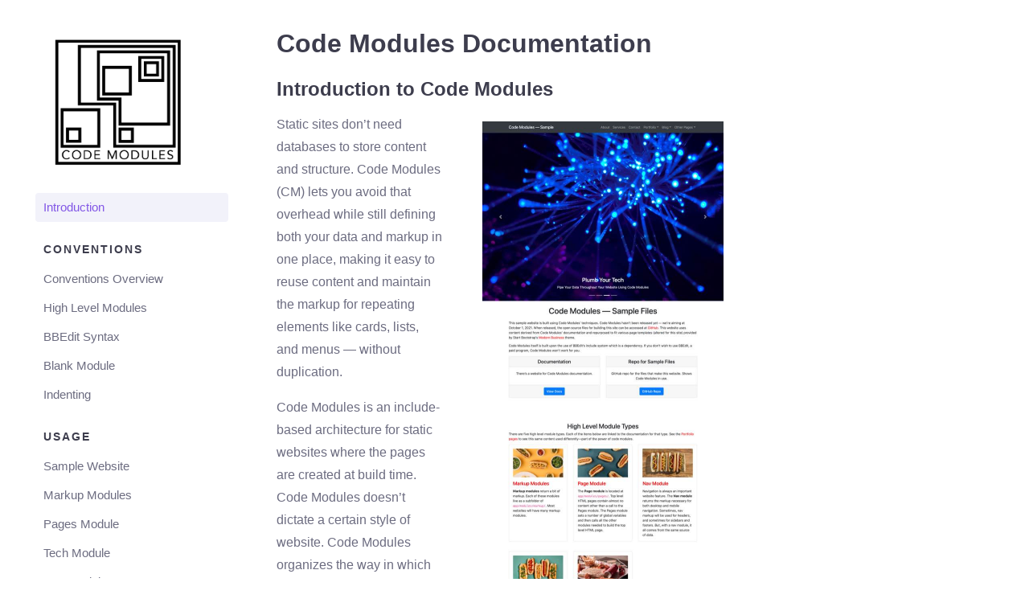

--- FILE ---
content_type: text/html;charset=UTF-8
request_url: https://codemodules.net/
body_size: 8657
content:
<!DOCTYPE html><html lang="en" data-react-helmet="lang"><head><meta charset="utf-8"><meta http-equiv="x-ua-compatible" content="ie=edge"><meta name="viewport" content="width=device-width, initial-scale=1, shrink-to-fit=no"><meta name="generator" content="Gatsby 3.14.0"><style type="text/css">
    .anchor.before {
      position: absolute;
      top: 0;
      left: 0;
      transform: translateX(-100%);
      padding-right: 4px;
    }
    .anchor.after {
      display: inline-block;
      padding-left: 4px;
    }
    h1 .anchor svg,
    h2 .anchor svg,
    h3 .anchor svg,
    h4 .anchor svg,
    h5 .anchor svg,
    h6 .anchor svg {
      visibility: hidden;
    }
    h1:hover .anchor svg,
    h2:hover .anchor svg,
    h3:hover .anchor svg,
    h4:hover .anchor svg,
    h5:hover .anchor svg,
    h6:hover .anchor svg,
    h1 .anchor:focus svg,
    h2 .anchor:focus svg,
    h3 .anchor:focus svg,
    h4 .anchor:focus svg,
    h5 .anchor:focus svg,
    h6 .anchor:focus svg {
      visibility: visible;
    }
  </style><title>Code Modules - Docs</title><meta data-react-helmet="true" name="description" content="Code Modules - Built on BBEdit’s Include System"><meta data-react-helmet="true" name="image" content="https://codemodules.net/banner.png"><meta data-react-helmet="true" http-equiv="x-ua-compatible" content="IE=edge,chrome=1"><meta data-react-helmet="true" name="MobileOptimized" content="320"><meta data-react-helmet="true" name="HandheldFriendly" content="True"><meta data-react-helmet="true" name="google" content="notranslate"><meta data-react-helmet="true" name="referrer" content="no-referrer-when-downgrade"><meta data-react-helmet="true" property="og:url" content="https://codemodules.net"><meta data-react-helmet="true" property="og:type" content="website"><meta data-react-helmet="true" property="og:title" content="Code Modules - Docs"><meta data-react-helmet="true" property="og:description" content="Code Modules - Built on BBEdit’s Include System"><meta data-react-helmet="true" property="og:locale" content="en"><meta data-react-helmet="true" property="og:site_name" content="Code Modules — Docs"><meta data-react-helmet="true" property="og:image" content="https://codemodules.net/banner.png"><meta data-react-helmet="true" property="og:image:secure_url" content="https://codemodules.net/banner.png"><meta data-react-helmet="true" property="og:image:alt" content="Banner"><meta data-react-helmet="true" property="og:image:type" content="image/png"><meta data-react-helmet="true" property="og:image:width" content="1200"><meta data-react-helmet="true" property="og:image:height" content="630"><meta data-react-helmet="true" name="twitter:card" content="summary_large_image"><meta data-react-helmet="true" name="twitter:title" content="Code Modules - Docs"><meta data-react-helmet="true" name="twitter:site" content="@pipsqueaks"><meta data-react-helmet="true" name="twitter:creator" content="@pipsqueaks"><meta data-react-helmet="true" name="twitter:image" content="https://codemodules.net/banner.png"><meta data-react-helmet="true" name="twitter:image:src" content="https://codemodules.net/banner.png"><meta data-react-helmet="true" name="twitter:image:alt" content="Banner"><meta data-react-helmet="true" name="twitter:image:width" content="1200"><meta data-react-helmet="true" name="twitter:image:height" content="630"><script data-react-helmet="true" type="application/ld+json">[{"@context":"http://schema.org","@type":"WebSite","url":"https://codemodules.net","name":"","alternateName":"Code Modules - Docs"}]</script><link rel="icon" href="/favicon-32x32.png?v=7c7bc0e8bbaa89a8a362db10b3e4be7e" type="image/png"><link rel="manifest" href="/manifest.webmanifest" crossorigin="anonymous"><link rel="apple-touch-icon" sizes="48x48" href="/icons/icon-48x48.png?v=7c7bc0e8bbaa89a8a362db10b3e4be7e"><link rel="apple-touch-icon" sizes="72x72" href="/icons/icon-72x72.png?v=7c7bc0e8bbaa89a8a362db10b3e4be7e"><link rel="apple-touch-icon" sizes="96x96" href="/icons/icon-96x96.png?v=7c7bc0e8bbaa89a8a362db10b3e4be7e"><link rel="apple-touch-icon" sizes="144x144" href="/icons/icon-144x144.png?v=7c7bc0e8bbaa89a8a362db10b3e4be7e"><link rel="apple-touch-icon" sizes="192x192" href="/icons/icon-192x192.png?v=7c7bc0e8bbaa89a8a362db10b3e4be7e"><link rel="apple-touch-icon" sizes="256x256" href="/icons/icon-256x256.png?v=7c7bc0e8bbaa89a8a362db10b3e4be7e"><link rel="apple-touch-icon" sizes="384x384" href="/icons/icon-384x384.png?v=7c7bc0e8bbaa89a8a362db10b3e4be7e"><link rel="apple-touch-icon" sizes="512x512" href="/icons/icon-512x512.png?v=7c7bc0e8bbaa89a8a362db10b3e4be7e"><link rel="sitemap" type="application/xml" href="/sitemap.xml"><link rel="canonical" href="https://codemodules.net/" data-baseprotocol="https:" data-basehost="codemodules.net"><style>.gatsby-image-wrapper{position:relative;overflow:hidden}.gatsby-image-wrapper img{bottom:0;height:100%;left:0;margin:0;max-width:none;padding:0;position:absolute;right:0;top:0;width:100%;object-fit:cover}.gatsby-image-wrapper [data-main-image]{opacity:0;transform:translateZ(0);transition:opacity .25s linear;will-change:opacity}.gatsby-image-wrapper-constrained{display:inline-block;vertical-align:top}</style><noscript><style>.gatsby-image-wrapper noscript [data-main-image]{opacity:1!important}.gatsby-image-wrapper [data-placeholder-image]{opacity:0!important}</style></noscript><link as="script" rel="preload" href="/webpack-runtime-cc7c5efce60b3d3a72af.js"><link as="script" rel="preload" href="/framework-5843e505149291c0c1c5.js"><link as="script" rel="preload" href="/f0e45107-b953ddfd149c970b4bb2.js"><link as="script" rel="preload" href="/app-b12f3cc92e3deb1f5c86.js"><link as="script" rel="preload" href="/545f34e4-97ec8a796e488e6cac5f.js"><link as="script" rel="preload" href="/5e2a4920-dcf982e9f3158a3beb22.js"><link as="script" rel="preload" href="/a7629950cb7a18c7593baf47d0acfe798f1cddc4-4baf77d30cee271ad0d3.js"><link as="script" rel="preload" href="/component---node-modules-rocketseat-gatsby-theme-docs-core-src-templates-homepage-query-js-503f078ec15814ad1b37.js"><link as="fetch" rel="preload" href="/page-data/index/page-data.json" crossorigin="anonymous"><link as="fetch" rel="preload" href="/page-data/sq/d/1954253342.json" crossorigin="anonymous"><link as="fetch" rel="preload" href="/page-data/sq/d/2328931024.json" crossorigin="anonymous"><link as="fetch" rel="preload" href="/page-data/sq/d/2501019404.json" crossorigin="anonymous"><link as="fetch" rel="preload" href="/page-data/sq/d/973074209.json" crossorigin="anonymous"><link as="fetch" rel="preload" href="/page-data/app-data.json" crossorigin="anonymous"><style data-emotion="css-global" data-s="">*,*::after,*::before{margin:0;padding:0;box-sizing:border-box;}body{font-size:16px;font-family:-apple-system,BlinkMacSystemFont,'Segoe UI',Roboto,Oxygen,Ubuntu,Cantarell,'Open Sans','Helvetica Neue',sans-serif;background-color:#FFFFFF;text-rendering:optimizelegibility;-webkit-font-smoothing:antialiased;overflow-y:scroll;}h1{font-size:32px;color:#3D3D4D;font-weight:bold;margin-bottom:24px;}h2{font-size:24px;}h3{font-size:18px;}h4{font-size:16px;}h2,h3,h4,h5,h6{color:#3D3D4D;margin:24px 0 16px 0;font-weight:bold;}p{color:#6C6C80;font-size:16px;line-height:28px;margin-bottom:16px;font-weight:400;}code.inline-code{display:inline-block;vertical-align:middle;line-height:1;padding:0.2em;background-color:#44475a;color:rgba(248, 248, 242);font-size:14px;border-radius:3px;font-feature-settings:'clig' 0,'calt' 0;font-variant:no-common-ligatures no-discretionary-ligatures no-historical-ligatures no-contextual;}h1 code.inline-code,h2 code.inline-code{font-size:calc(100% - 5px);padding:4px;}a{color:#6C6C80;font-weight:bold;-webkit-text-decoration:none;text-decoration:none;}a:hover{-webkit-text-decoration:underline;text-decoration:underline;}blockquote{margin-bottom:16px;width:100%;}blockquote p{padding:1rem;border-radius:5px;background:#feebc8;color:#2d3748;margin:0;}blockquote p a{color:#2d3748;}hr{border:0;height:0;border-top:1px solid rgba(0, 0, 0, 0.1);border-bottom:1px solid rgba(255, 255, 255, 0.3);}table{border-collapse:separate;border-spacing:0 4px;margin-top:-4px;margin-bottom:16px;width:100%;}table th,table td{margin:0;color:#6C6C80;background-color:#F2F2FA;border:solid 1px #F2F2FA;border-style:solid none;padding:12px;}table th:first-of-type,table td:first-of-type{border-left-style:solid;border-top-left-radius:5px;border-bottom-left-radius:5px;}table th:last-child,table td:last-child{border-right-style:solid;border-bottom-right-radius:5px;border-top-right-radius:5px;}table tr th{color:#3D3D4D;text-align:left;font-weight:bold;}iframe{margin-bottom:16px;}img{max-width:100%;}ul,ol{color:#6C6C80;padding-left:15px;margin-bottom:16px;}ul li,ol li{line-height:28px;}li ul,li ol{margin-bottom:0;}.gatsby-highlight{font-family:Hack,SFMono-Regular,Menlo,Monaco,Consolas,'Liberation Mono','Courier New',monospace;font-variant:no-common-ligatures no-discretionary-ligatures no-historical-ligatures no-contextual;position:relative;z-index:0;margin:0 0 16px 0;overflow:auto;}.gatsby-highlight .token{font-style:normal!important;}pre[class*='language-'] code{font-family:inherit;}pre[class*='language-']::before{background:#d9d7e0;border-radius:0 0 4px 4px;color:#232129;font-size:12px;font-family:inherit;letter-spacing:0.075em;line-height:1;padding:0.25rem 0.5rem;position:absolute;left:1rem;text-align:right;text-transform:uppercase;top:0;}pre[class~='language-js']::before,pre[class~='language-javascript']::before{content:'js';background:#f7df1e;}pre[class~='language-jsx']::before{content:'jsx';background:#61dafb;}pre[class~='language-typescript']::before,pre[class~='language-ts']::before{content:'ts';background:#294e80;color:#fff;}pre[class~='language-tsx']::before{content:'tsx';background:#294e80;color:#fff;}pre[class~='language-graphql']::before{content:'GraphQL';background:#e10098;color:#fff;}pre[class~='language-html']::before{content:'html';background:#005a9c;color:#fff;}pre[class~='language-css']::before{content:'css';background:#ff9800;color:#fff;}pre[class~='language-mdx']::before{content:'mdx';background:#f9ac00;color:#fff;}pre[class~='language-shell']::before{content:'shell';}pre[class~='language-sh']::before{content:'sh';}pre[class~='language-bash']::before{content:'bash';}pre[class~='language-yaml']::before,pre[class~='language-yml']::before{content:'yaml';background:#ffa8df;}pre[class~='language-markdown']::before{content:'md';}pre[class~='language-json']::before,pre[class~='language-json5']::before{content:'json';background:linen;}pre[class~='language-diff']::before{content:'diff';background:#e6ffed;}pre[class~='language-text']::before{content:'text';background:#fff;}pre[class~='language-flow']::before{content:'flow';background:#e8bd36;}.imageRight,.imageLeft,.fullWidth{width:300px;margin-top:10px;}.imageRight img,.imageLeft img,.fullWidth img{width:100%;}.imageRight p,.imageLeft p,.fullWidth p{font-weight:bold;text-align:center;font-size:1.1em;margin-bottom:10px;}.imageRight p a,.imageLeft p a,.fullWidth p a{font-style:italic;}.fullWidth{width:100%;margin-bottom:30px;}.imageRight{float:right;margin-left:50px;}.imageLeft{float:left;margin-right:50px;}.noWrap,.nowrap,.nobreak,.noBreak{white-space:nowrap;}@media screen and (max-width: 900px){.imageRight,.imageLeft{width:200px;}.imageRight p,.imageLeft p{font-size:.9em;line-height:1.3em;}}@media screen and (max-width: 460px){.imageRight,.imageLeft{float:none;width:100%;margin-left:0;margin-right:0;}}</style><style data-emotion="css d43d92" data-s="">.css-d43d92::after{content:'';position:fixed;width:100%;height:100%;left:0;right:0;bottom:0;background-color:rgba(0, 0, 0, 0.8);z-index:999;display:none;}</style><style data-emotion="css 1kjnnqm" data-s="">.css-1kjnnqm{width:100%;max-width:1400px;margin:0 auto;padding:0 24px;display:grid;grid-template-columns:280px calc(100% - 320px);grid-auto-flow:row;grid-gap:40px;}@media (max-width: 780px){.css-1kjnnqm{padding:24px;grid-template-columns:100%;}}</style><style data-emotion="css 9tjo13" data-s="">.css-9tjo13{width:100%;overflow-y:auto;display:-webkit-box;display:-webkit-flex;display:-ms-flexbox;display:flex;-webkit-box-pack:justify;-webkit-justify-content:space-between;justify-content:space-between;-webkit-align-items:center;-webkit-box-align:center;-ms-flex-align:center;align-items:center;-webkit-flex-direction:column;-ms-flex-direction:column;flex-direction:column;position:-webkit-sticky;position:sticky;top:0;padding-top:36px;-webkit-transition:-webkit-transform 0.5s;transition:transform 0.5s;height:calc(100vh - 1px);}.css-9tjo13 nav{width:100%;padding-top:24px;-webkit-align-self:flex-start;-ms-flex-item-align:flex-start;align-self:flex-start;-webkit-flex:1;-ms-flex:1;flex:1;}@media (max-width: 780px){.css-9tjo13{max-width:75%;min-width:auto;z-index:1001;position:fixed;top:0;bottom:0;left:0;padding-top:32px;background:#FFFFFF;-webkit-transform:translate3d(
      -100%,
      0,
      0
    );-moz-transform:translate3d(
      -100%,
      0,
      0
    );-ms-transform:translate3d(
      -100%,
      0,
      0
    );transform:translate3d(
      -100%,
      0,
      0
    );}}</style><style data-emotion="css 2yrou" data-s="">.css-2yrou{width:100%;}.css-2yrou a{width:100%;padding-left:30px;display:-webkit-box;display:-webkit-flex;display:-ms-flexbox;display:flex;-webkit-box-pack:start;-ms-flex-pack:start;-webkit-justify-content:flex-start;justify-content:flex-start;-webkit-align-items:center;-webkit-box-align:center;-ms-flex-align:center;align-items:center;}</style><style data-emotion="css qmhqz9" data-s="">.css-qmhqz9{list-style:none;width:100%;padding-left:0;display:-webkit-box;display:-webkit-flex;display:-ms-flexbox;display:flex;-webkit-box-pack:start;-ms-flex-pack:start;-webkit-justify-content:flex-start;justify-content:flex-start;-webkit-align-items:center;-webkit-box-align:center;-ms-flex-align:center;align-items:center;-webkit-flex-direction:column;-ms-flex-direction:column;flex-direction:column;}</style><style data-emotion="css why3vc" data-s="">.css-why3vc{font-size:15px;width:100%;-webkit-transition:all 200ms ease-in-out;transition:all 200ms ease-in-out;padding:0 20px;cursor:pointer;}.css-why3vc a,.css-why3vc span{display:block;font-size:15px;color:#6C6C80;background-color:#FFFFFF;padding:4px 10px;margin:4px 0;border-radius:4px;font-weight:normal;-webkit-text-decoration:none;text-decoration:none;width:100%;height:100%;display:-webkit-box;display:-webkit-flex;display:-ms-flexbox;display:flex;-webkit-box-pack:start;-ms-flex-pack:start;-webkit-justify-content:flex-start;justify-content:flex-start;-webkit-align-items:center;-webkit-box-align:center;-ms-flex-align:center;align-items:center;cursor:pointer;margin:0 auto;-webkit-transition:all 0.2s ease;transition:all 0.2s ease;}.css-why3vc a svg,.css-why3vc span svg{width:20px;height:20px;margin-right:10px;}.css-why3vc a:not(.active-link):hover,.css-why3vc span:not(.active-link):hover{color:#8257E6;}.css-why3vc a.active-link,.css-why3vc span.active-link{color:#8257E6;background-color:#F2F2FA;}@media (max-width: 780px){.css-why3vc a.active-link,.css-why3vc span.active-link{background:#F2F2FA;}}</style><style data-emotion="css mximbs" data-s="">.css-mximbs{padding-left:30px;width:100%;text-transform:uppercase;font-size:14px;font-weight:bold;margin-top:20px;color:#3D3D4D;letter-spacing:0.142em;}</style><style data-emotion="css 1cgn8l4" data-s="">.css-1cgn8l4{list-style:none;width:100%;padding-left:0;display:-webkit-box;display:-webkit-flex;display:-ms-flexbox;display:flex;-webkit-box-pack:start;-ms-flex-pack:start;-webkit-justify-content:flex-start;justify-content:flex-start;-webkit-align-items:center;-webkit-box-align:center;-ms-flex-align:center;align-items:center;-webkit-flex-direction:column;-ms-flex-direction:column;flex-direction:column;margin:5px 0 0 0;}</style><style data-emotion="css u8hwp7" data-s="">.css-u8hwp7{height:100%;padding-top:36px;width:100%;display:-webkit-box;display:-webkit-flex;display:-ms-flexbox;display:flex;-webkit-box-pack:start;-ms-flex-pack:start;-webkit-justify-content:flex-start;justify-content:flex-start;position:relative;}@media (max-width: 1200px){.css-u8hwp7{-webkit-flex-direction:column;-ms-flex-direction:column;flex-direction:column;}}@media (max-width: 780px){.css-u8hwp7{padding-top:0;}}</style><style data-emotion="css 1p24zom" data-s="">.css-1p24zom{display:-webkit-box;display:-webkit-flex;display:-ms-flexbox;display:flex;-webkit-box-pack:start;-ms-flex-pack:start;-webkit-justify-content:flex-start;justify-content:flex-start;-webkit-align-items:center;-webkit-box-align:center;-ms-flex-align:center;align-items:center;height:40px;margin-bottom:24px;}.css-1p24zom h2{margin:0;border:none;padding:0;font-size:18px;}@media (max-width: 359px){.css-1p24zom h2{font-size:14px;}}.css-1p24zom button{border:none;background:none;cursor:pointer;margin-right:16px;display:-webkit-box;display:-webkit-flex;display:-ms-flexbox;display:flex;-webkit-box-pack:start;-ms-flex-pack:start;-webkit-justify-content:flex-start;justify-content:flex-start;-webkit-align-items:center;-webkit-box-align:center;-ms-flex-align:center;align-items:center;}@media (min-width: 780px){.css-1p24zom{display:none;}}</style><style data-emotion="css 1h97cat" data-s="">.css-1h97cat{width:100%;max-width:calc(75% - 64px);padding-right:64px;}@media (max-width: 1200px){.css-1h97cat{max-width:100%;padding-right:0;-webkit-order:3;-ms-flex-order:3;order:3;}}.css-1h97cat h1,.css-1h97cat h2,.css-1h97cat h3,.css-1h97cat h4,.css-1h97cat h5,.css-1h97cat h6{overflow-wrap:break-word;}</style><style data-emotion="css 106zi9a" data-s="">.css-106zi9a{position:-webkit-sticky;position:sticky;top:0;-webkit-order:2;-ms-flex-order:2;order:2;padding-top:72px;max-height:calc(100vh - 72px);overflow-y:auto;overflow-x:hidden;width:100%;max-width:200px;}@media (max-width: 1200px){.css-106zi9a{position:relative;top:auto;-webkit-order:0;-ms-flex-order:0;order:0;max-width:100%;margin-left:0;padding-top:0;}}</style><link rel="prefetch" href="/page-data/usage/tech-module/page-data.json" crossorigin="anonymous" as="fetch"><link rel="prefetch" href="/page-data/conventions/bbedit/page-data.json" crossorigin="anonymous" as="fetch"><link rel="prefetch" href="/page-data/usage/elements-module/page-data.json" crossorigin="anonymous" as="fetch"><link rel="prefetch" href="/page-data/usage/sample/page-data.json" crossorigin="anonymous" as="fetch"><link rel="prefetch" href="/page-data/conventions/indent/page-data.json" crossorigin="anonymous" as="fetch"><link rel="prefetch" href="/page-data/usage/other/page-data.json" crossorigin="anonymous" as="fetch"><link rel="prefetch" href="/page-data/conventions/high-level-modules/page-data.json" crossorigin="anonymous" as="fetch"><link rel="prefetch" href="/page-data/conventions/blank-module/page-data.json" crossorigin="anonymous" as="fetch"><link rel="prefetch" href="/page-data/usage/nav-module/page-data.json" crossorigin="anonymous" as="fetch"><link rel="prefetch" href="/page-data/conventions/overview/page-data.json" crossorigin="anonymous" as="fetch"><link rel="prefetch" href="/page-data/usage/markup-modules/page-data.json" crossorigin="anonymous" as="fetch"><link rel="prefetch" href="/page-data/usage/pages-module/page-data.json" crossorigin="anonymous" as="fetch"><link rel="prefetch" href="/page-data/usage/sample/page-data.json" crossorigin="anonymous" as="fetch"><link rel="prefetch" href="/component---node-modules-rocketseat-gatsby-theme-docs-core-src-templates-docs-query-js-29665c1e8beb39595c38.js"><link rel="prefetch" href="/component---node-modules-rocketseat-gatsby-theme-docs-core-src-templates-docs-query-js-29665c1e8beb39595c38.js"><link rel="prefetch" href="/component---node-modules-rocketseat-gatsby-theme-docs-core-src-templates-docs-query-js-29665c1e8beb39595c38.js"><link rel="prefetch" href="/component---node-modules-rocketseat-gatsby-theme-docs-core-src-templates-docs-query-js-29665c1e8beb39595c38.js"><link rel="prefetch" href="/component---node-modules-rocketseat-gatsby-theme-docs-core-src-templates-docs-query-js-29665c1e8beb39595c38.js"><link rel="prefetch" href="/component---node-modules-rocketseat-gatsby-theme-docs-core-src-templates-docs-query-js-29665c1e8beb39595c38.js"><link rel="prefetch" href="/component---node-modules-rocketseat-gatsby-theme-docs-core-src-templates-docs-query-js-29665c1e8beb39595c38.js"><link rel="prefetch" href="/component---node-modules-rocketseat-gatsby-theme-docs-core-src-templates-docs-query-js-29665c1e8beb39595c38.js"><link rel="prefetch" href="/component---node-modules-rocketseat-gatsby-theme-docs-core-src-templates-docs-query-js-29665c1e8beb39595c38.js"><link rel="prefetch" href="/component---node-modules-rocketseat-gatsby-theme-docs-core-src-templates-docs-query-js-29665c1e8beb39595c38.js"><link rel="prefetch" href="/component---node-modules-rocketseat-gatsby-theme-docs-core-src-templates-docs-query-js-29665c1e8beb39595c38.js"><link rel="prefetch" href="/component---node-modules-rocketseat-gatsby-theme-docs-core-src-templates-docs-query-js-29665c1e8beb39595c38.js"><link rel="prefetch" href="/component---node-modules-rocketseat-gatsby-theme-docs-core-src-templates-docs-query-js-29665c1e8beb39595c38.js"></head><body><div id="___gatsby"><div style="outline:none" tabindex="-1" id="gatsby-focus-wrapper"><div aria-label="Close menu" class="css-d43d92"></div><div class="css-1kjnnqm eees1d52"><aside class="css-9tjo13 e1wh78ri5"><div class="css-2yrou e1wh78ri4"><a aria-current="page" aria-label="Go to home page" class="" href="/"><img src="/static/Logo-Code_Modules-OW-proxy-screenshot-UNC-1850x1852-e7650c7782b9cdc7e8af5c6f03aa5447.jpg" alt="Code Modules logo (proxy)" style="width:180px"></a></div><nav><ul class="css-qmhqz9 e1wh78ri3"><li class="css-why3vc e1wh78ri1"><a aria-current="page" class="active-link" href="/">Introduction</a></li><li class="css-mximbs e1wh78ri2">Conventions</li><ul class="css-1cgn8l4 e1wh78ri0"><li class="css-why3vc e1wh78ri1"><a href="/conventions/overview">Conventions Overview</a></li><li class="css-why3vc e1wh78ri1"><a href="/conventions/high-level-modules">High Level Modules</a></li><li class="css-why3vc e1wh78ri1"><a href="/conventions/bbedit">BBEdit Syntax</a></li><li class="css-why3vc e1wh78ri1"><a href="/conventions/blank-module">Blank Module</a></li><li class="css-why3vc e1wh78ri1"><a href="/conventions/indent">Indenting</a></li></ul><li class="css-mximbs e1wh78ri2">Usage</li><ul class="css-1cgn8l4 e1wh78ri0"><li class="css-why3vc e1wh78ri1"><a href="/usage/sample">Sample Website</a></li><li class="css-why3vc e1wh78ri1"><a href="/usage/markup-modules">Markup Modules</a></li><li class="css-why3vc e1wh78ri1"><a href="/usage/pages-module">Pages Module</a></li><li class="css-why3vc e1wh78ri1"><a href="/usage/tech-module">Tech Module</a></li><li class="css-why3vc e1wh78ri1"><a href="/usage/nav-module">Nav Module</a></li><li class="css-why3vc e1wh78ri1"><a href="/usage/elements-module">Elements Module</a></li><li class="css-why3vc e1wh78ri1"><a href="/usage/other">Other</a></li></ul><li class="css-mximbs e1wh78ri2">External</li><ul class="css-1cgn8l4 e1wh78ri0"><li class="css-why3vc e1wh78ri1"><a href="https://sample.codemodules.net" rel="noopener noreferrer">Sample Website<svg stroke="currentColor" fill="none" stroke-width="2" viewBox="0 0 24 24" stroke-linecap="round" stroke-linejoin="round" style="width:16px;height:16px;margin-left:10px" height="1em" width="1em" xmlns="http://www.w3.org/2000/svg"><path d="M18 13v6a2 2 0 0 1-2 2H5a2 2 0 0 1-2-2V8a2 2 0 0 1 2-2h6"></path><polyline points="15 3 21 3 21 9"></polyline><line x1="10" y1="14" x2="21" y2="3"></line></svg></a></li><li class="css-why3vc e1wh78ri1"><a href="https://github.com/ChristopherWerby/code-modules" rel="noopener noreferrer">Source Files on GitHub<svg stroke="currentColor" fill="none" stroke-width="2" viewBox="0 0 24 24" stroke-linecap="round" stroke-linejoin="round" style="width:16px;height:16px;margin-left:10px" height="1em" width="1em" xmlns="http://www.w3.org/2000/svg"><path d="M18 13v6a2 2 0 0 1-2 2H5a2 2 0 0 1-2-2V8a2 2 0 0 1 2-2h6"></path><polyline points="15 3 21 3 21 9"></polyline><line x1="10" y1="14" x2="21" y2="3"></line></svg></a></li></ul></ul></nav><div class="css-2yrou e1wh78ri4"><a href="https://pipsqueak.com/" target="Pipsqueak"><img src="/static/Logo-Pipsqueak-Bookplate-Revised_Version-Red_Text-bgTrans-24-600x600-2b3e1c80bbbb2d8a31f1b38ac90d5fe9.png" alt="Pipsqueak logo" style="width:180px;margin-bottom:5px"></a></div></aside><main class="css-u8hwp7 eees1d51"><header class="css-1p24zom esnpb7p0"><button aria-label="Open sidebar" type="button"><svg stroke="currentColor" fill="currentColor" stroke-width="0" viewBox="0 0 512 512" aria-hidden="true" height="23" width="23" xmlns="http://www.w3.org/2000/svg"><path d="M32 96v64h448V96H32zm0 128v64h448v-64H32zm0 128v64h448v-64H32z"></path></svg></button><h2>Code Modules — Docs</h2></header><div class="css-1h97cat eees1d50"><h1 id="code-modules-documentation" style="position:relative"><a href="#code-modules-documentation" aria-label="code modules documentation permalink" class="anchor before"><svg aria-hidden="true" focusable="false" height="16" version="1.1" viewBox="0 0 16 16" width="16"><path fill-rule="evenodd" d="M4 9h1v1H4c-1.5 0-3-1.69-3-3.5S2.55 3 4 3h4c1.45 0 3 1.69 3 3.5 0 1.41-.91 2.72-2 3.25V8.59c.58-.45 1-1.27 1-2.09C10 5.22 8.98 4 8 4H4c-.98 0-2 1.22-2 2.5S3 9 4 9zm9-3h-1v1h1c1 0 2 1.22 2 2.5S13.98 12 13 12H9c-.98 0-2-1.22-2-2.5 0-.83.42-1.64 1-2.09V6.25c-1.09.53-2 1.84-2 3.25C6 11.31 7.55 13 9 13h4c1.45 0 3-1.69 3-3.5S14.5 6 13 6z"></path></svg></a>Code Modules Documentation</h1><h2 id="introduction-to-code-modules" style="position:relative"><a href="#introduction-to-code-modules" aria-label="introduction to code modules permalink" class="anchor before"><svg aria-hidden="true" focusable="false" height="16" version="1.1" viewBox="0 0 16 16" width="16"><path fill-rule="evenodd" d="M4 9h1v1H4c-1.5 0-3-1.69-3-3.5S2.55 3 4 3h4c1.45 0 3 1.69 3 3.5 0 1.41-.91 2.72-2 3.25V8.59c.58-.45 1-1.27 1-2.09C10 5.22 8.98 4 8 4H4c-.98 0-2 1.22-2 2.5S3 9 4 9zm9-3h-1v1h1c1 0 2 1.22 2 2.5S13.98 12 13 12H9c-.98 0-2-1.22-2-2.5 0-.83.42-1.64 1-2.09V6.25c-1.09.53-2 1.84-2 3.25C6 11.31 7.55 13 9 13h4c1.45 0 3-1.69 3-3.5S14.5 6 13 6z"></path></svg></a>Introduction to Code Modules</h2><div class="imageRight">
	<a href="/usage/sample">
		<img src="https://sample.codemodules.net/images/screenshots/Code_Modules-Sample_Website-Home_Page-40-600x1652.jpg" alt="Screenshot of Sample Website’s Home Page">
	</a>
	<p>
		Screenshots are from the <a href="/usage/sample">Sample Website</a> demo of Code Modules.
	</p></div><p>Static sites don’t need databases to store content and structure. Code Modules (CM) lets you avoid that overhead while still defining both your data and markup in one place, making it easy to reuse content and maintain the markup for repeating elements like cards, lists, and menus — without duplication.</p><p>Code Modules is an include-based architecture for static websites where the pages are created at build time. Code Modules doesn’t dictate a certain style of website. Code Modules organizes the way in which your pages get built, but what you build is entirely up to you. You can build anything you like using any markup you choose.</p><p>Code Modules provides a method of splitting a single web page into a series of includes, arranged as modules which can also call other modules, that are then pieced back together into web pages. It uses <cite>BBEdit</cite> — a venerable text editor. <cite>BBEdit</cite> has a robust includes feature and allows for the definition of variables. Most everything else about Code Modules are conventions. There’s nothing to install; source code for sample and blank modules are available on <a href="https://github.com/ChristopherWerby/code-modules/tree/master/app/modules-starter" target="GitHub">GitHub</a>; these serve as a useful starting point. A <a href="/usage/sample">Sample Website</a> demonstrates Code Modules in action. <a href="https://github.com/ChristopherWerby/code-modules" target="GitHub">Source code for the Sample Website</a> allows you to see Code Modules in action. <em>Code Modules is free and open source under the MIT license.</em></p><p><strong>If you don’t use <cite>BBEdit</cite>, Code Modules isn’t for you.</strong> <em>Move along. Nothing to see.</em></p><p>While I use <cite>BBEdit</cite>, it’s possible that other text editors or static HTML generators have an include feature with variables that could be used to create something similar. However, I don't know of any that do. <a href="mailto:cwerby@pipsqueak.com">Let me know</a> if you know of something else that would work.</p><p>Pipsqueak Productions has been creating hand coded websites for our clients since 1994. Code Modules was developed organically over that time to support our workflow; it’s released here for the first time. The modules themselves encapsulate much of the complexity of those websites, making them flexible and easy to maintain. We think it’s a terrific way to build static websites that don’t need a database in the back end. We build dynamic sites too — sometimes, they are absolutely the right choice. But we have a special fondness for static websites.</p><h2 id="purpose-of-an-include-system" style="position:relative"><a href="#purpose-of-an-include-system" aria-label="purpose of an include system permalink" class="anchor before"><svg aria-hidden="true" focusable="false" height="16" version="1.1" viewBox="0 0 16 16" width="16"><path fill-rule="evenodd" d="M4 9h1v1H4c-1.5 0-3-1.69-3-3.5S2.55 3 4 3h4c1.45 0 3 1.69 3 3.5 0 1.41-.91 2.72-2 3.25V8.59c.58-.45 1-1.27 1-2.09C10 5.22 8.98 4 8 4H4c-.98 0-2 1.22-2 2.5S3 9 4 9zm9-3h-1v1h1c1 0 2 1.22 2 2.5S13.98 12 13 12H9c-.98 0-2-1.22-2-2.5 0-.83.42-1.64 1-2.09V6.25c-1.09.53-2 1.84-2 3.25C6 11.31 7.55 13 9 13h4c1.45 0 3-1.69 3-3.5S14.5 6 13 6z"></path></svg></a>Purpose of an Include System</h2><h3 id="static-websites" style="position:relative"><a href="#static-websites" aria-label="static websites permalink" class="anchor before"><svg aria-hidden="true" focusable="false" height="16" version="1.1" viewBox="0 0 16 16" width="16"><path fill-rule="evenodd" d="M4 9h1v1H4c-1.5 0-3-1.69-3-3.5S2.55 3 4 3h4c1.45 0 3 1.69 3 3.5 0 1.41-.91 2.72-2 3.25V8.59c.58-.45 1-1.27 1-2.09C10 5.22 8.98 4 8 4H4c-.98 0-2 1.22-2 2.5S3 9 4 9zm9-3h-1v1h1c1 0 2 1.22 2 2.5S13.98 12 13 12H9c-.98 0-2-1.22-2-2.5 0-.83.42-1.64 1-2.09V6.25c-1.09.53-2 1.84-2 3.25C6 11.31 7.55 13 9 13h4c1.45 0 3-1.69 3-3.5S14.5 6 13 6z"></path></svg></a>Static Websites</h3><p>I like static HTML websites. They're performant, secure, and don’t require much maintenance on a server. Databases have their place, of course, but they add complexity to any project. If the user needs to be able to do something that changes the data for everyone — perhaps adding a comment or a “like” — then a database will be required. However, many of the websites I work on don't require a database. All websites have data, but data can often be represented within the markup at build time rather than being dynamically pulled from a database on each page load.</p><h3 id="dry-principle" style="position:relative"><a href="#dry-principle" aria-label="dry principle permalink" class="anchor before"><svg aria-hidden="true" focusable="false" height="16" version="1.1" viewBox="0 0 16 16" width="16"><path fill-rule="evenodd" d="M4 9h1v1H4c-1.5 0-3-1.69-3-3.5S2.55 3 4 3h4c1.45 0 3 1.69 3 3.5 0 1.41-.91 2.72-2 3.25V8.59c.58-.45 1-1.27 1-2.09C10 5.22 8.98 4 8 4H4c-.98 0-2 1.22-2 2.5S3 9 4 9zm9-3h-1v1h1c1 0 2 1.22 2 2.5S13.98 12 13 12H9c-.98 0-2-1.22-2-2.5 0-.83.42-1.64 1-2.09V6.25c-1.09.53-2 1.84-2 3.25C6 11.31 7.55 13 9 13h4c1.45 0 3-1.69 3-3.5S14.5 6 13 6z"></path></svg></a>DRY Principle</h3><p>Coding data directly into the HTML markup is poor practice, however. One issue that arises with this approach is the <em>DRY principle</em> — “don't repeat yourself.” Errors are reduced if a piece of data is just found in one place. But generally, without a database, a website that displays data in several places needs to duplicate that data in each page of markup that uses it. That’s a big disadvantage making maintenance particularly difficult.</p><h3 id="encapsulation" style="position:relative"><a href="#encapsulation" aria-label="encapsulation permalink" class="anchor before"><svg aria-hidden="true" focusable="false" height="16" version="1.1" viewBox="0 0 16 16" width="16"><path fill-rule="evenodd" d="M4 9h1v1H4c-1.5 0-3-1.69-3-3.5S2.55 3 4 3h4c1.45 0 3 1.69 3 3.5 0 1.41-.91 2.72-2 3.25V8.59c.58-.45 1-1.27 1-2.09C10 5.22 8.98 4 8 4H4c-.98 0-2 1.22-2 2.5S3 9 4 9zm9-3h-1v1h1c1 0 2 1.22 2 2.5S13.98 12 13 12H9c-.98 0-2-1.22-2-2.5 0-.83.42-1.64 1-2.09V6.25c-1.09.53-2 1.84-2 3.25C6 11.31 7.55 13 9 13h4c1.45 0 3-1.69 3-3.5S14.5 6 13 6z"></path></svg></a>Encapsulation</h3><p>Another issue is <em>encapsulation</em>. Anyone who has had to wrestle with the markup for, say, a carousel, can attest that HTML markup can get messy and complex. Manually adding a new picture to the slideshow can involve dozens of changes to next and previous arrow links, thumbnail lists, navigation dots, classes on elements, and head-based preload links. A system that hides that complexity from the maintainer provides a significant advantage, even when that maintainer is still you, six months after first developing the site.</p><h3 id="messy-markup" style="position:relative"><a href="#messy-markup" aria-label="messy markup permalink" class="anchor before"><svg aria-hidden="true" focusable="false" height="16" version="1.1" viewBox="0 0 16 16" width="16"><path fill-rule="evenodd" d="M4 9h1v1H4c-1.5 0-3-1.69-3-3.5S2.55 3 4 3h4c1.45 0 3 1.69 3 3.5 0 1.41-.91 2.72-2 3.25V8.59c.58-.45 1-1.27 1-2.09C10 5.22 8.98 4 8 4H4c-.98 0-2 1.22-2 2.5S3 9 4 9zm9-3h-1v1h1c1 0 2 1.22 2 2.5S13.98 12 13 12H9c-.98 0-2-1.22-2-2.5 0-.83.42-1.64 1-2.09V6.25c-1.09.53-2 1.84-2 3.25C6 11.31 7.55 13 9 13h4c1.45 0 3-1.69 3-3.5S14.5 6 13 6z"></path></svg></a>Messy Markup</h3><p>A related problem is contending with <em>messy markup</em>. When using a grid framework like <cite>Bootstrap</cite>, it can be difficult to see the markup that defines the layout amidst the rest of the markup. Separating the layout markup from the rest of the content can help here. For example, if that extensive carousel markup can be represented in the parent file by just a single calling line, then the function of the parent’s surrounding markup, perhaps placing that carousel at a particular location on the page, is much clearer.</p><h3 id="use-of-includes" style="position:relative"><a href="#use-of-includes" aria-label="use of includes permalink" class="anchor before"><svg aria-hidden="true" focusable="false" height="16" version="1.1" viewBox="0 0 16 16" width="16"><path fill-rule="evenodd" d="M4 9h1v1H4c-1.5 0-3-1.69-3-3.5S2.55 3 4 3h4c1.45 0 3 1.69 3 3.5 0 1.41-.91 2.72-2 3.25V8.59c.58-.45 1-1.27 1-2.09C10 5.22 8.98 4 8 4H4c-.98 0-2 1.22-2 2.5S3 9 4 9zm9-3h-1v1h1c1 0 2 1.22 2 2.5S13.98 12 13 12H9c-.98 0-2-1.22-2-2.5 0-.83.42-1.64 1-2.09V6.25c-1.09.53-2 1.84-2 3.25C6 11.31 7.55 13 9 13h4c1.45 0 3-1.69 3-3.5S14.5 6 13 6z"></path></svg></a>Use of Includes</h3><p>Code Modules addresses these problems by using <em>includes</em>. An include is a piece of markup in a separate file that can be pulled into the main page when needed. A classic use case for an include is a footer. Rather than duplicating identical markup at the bottom of each page, there’s one file containing footer markup that is added to each page either upon load or at build time. Code Modules builds pages in advance locally using <cite>BBEdit’s</cite> tools; the pages are fully built when they are uploaded to production and served to users.</p><p>A traditional include — like the markup for a footer that is the same on every page — is just a static bit of canned markup. At its simplest, a CM module can just return that canned markup in the same manner as a traditional include. But a CM module can do much more.</p><h3 id="use-of-variables" style="position:relative"><a href="#use-of-variables" aria-label="use of variables permalink" class="anchor before"><svg aria-hidden="true" focusable="false" height="16" version="1.1" viewBox="0 0 16 16" width="16"><path fill-rule="evenodd" d="M4 9h1v1H4c-1.5 0-3-1.69-3-3.5S2.55 3 4 3h4c1.45 0 3 1.69 3 3.5 0 1.41-.91 2.72-2 3.25V8.59c.58-.45 1-1.27 1-2.09C10 5.22 8.98 4 8 4H4c-.98 0-2 1.22-2 2.5S3 9 4 9zm9-3h-1v1h1c1 0 2 1.22 2 2.5S13.98 12 13 12H9c-.98 0-2-1.22-2-2.5 0-.83.42-1.64 1-2.09V6.25c-1.09.53-2 1.84-2 3.25C6 11.31 7.55 13 9 13h4c1.45 0 3-1.69 3-3.5S14.5 6 13 6z"></path></svg></a>Use of Variables</h3><p>Code Modules allow for data to be placed into variables where they can be reused across the site without replication. There are several types of variables depending on where they are defined: global variables, variables defined in the calls to modules, and variables within modules dedicated to a specific bit of content — like a blog post or a social media link. Capturing the data in reusable variables helps address the DRY problem.</p><h3 id="when-to-use-modules" style="position:relative"><a href="#when-to-use-modules" aria-label="when to use modules permalink" class="anchor before"><svg aria-hidden="true" focusable="false" height="16" version="1.1" viewBox="0 0 16 16" width="16"><path fill-rule="evenodd" d="M4 9h1v1H4c-1.5 0-3-1.69-3-3.5S2.55 3 4 3h4c1.45 0 3 1.69 3 3.5 0 1.41-.91 2.72-2 3.25V8.59c.58-.45 1-1.27 1-2.09C10 5.22 8.98 4 8 4H4c-.98 0-2 1.22-2 2.5S3 9 4 9zm9-3h-1v1h1c1 0 2 1.22 2 2.5S13.98 12 13 12H9c-.98 0-2-1.22-2-2.5 0-.83.42-1.64 1-2.09V6.25c-1.09.53-2 1.84-2 3.25C6 11.31 7.55 13 9 13h4c1.45 0 3-1.69 3-3.5S14.5 6 13 6z"></path></svg></a>When to Use Modules</h3><p>Building a full Code Module for some content type isn’t always necessary. If, say, a set of social media links appears in just one place on a single page, then it’s easiest just to mark it up on that page. If those links are on every page, then a traditional include — or a simple include contained in the <a href="/usage/elements-module">Element module</a> — would work. But if those links need to be a little different on the home page than they are on secondary pages, or they appear both in the header and the footer with different markup, then a <a href="/usage/markup-modules">Markup module</a> is the right answer.</p><h3 id="testability" style="position:relative"><a href="#testability" aria-label="testability permalink" class="anchor before"><svg aria-hidden="true" focusable="false" height="16" version="1.1" viewBox="0 0 16 16" width="16"><path fill-rule="evenodd" d="M4 9h1v1H4c-1.5 0-3-1.69-3-3.5S2.55 3 4 3h4c1.45 0 3 1.69 3 3.5 0 1.41-.91 2.72-2 3.25V8.59c.58-.45 1-1.27 1-2.09C10 5.22 8.98 4 8 4H4c-.98 0-2 1.22-2 2.5S3 9 4 9zm9-3h-1v1h1c1 0 2 1.22 2 2.5S13.98 12 13 12H9c-.98 0-2-1.22-2-2.5 0-.83.42-1.64 1-2.09V6.25c-1.09.53-2 1.84-2 3.25C6 11.31 7.55 13 9 13h4c1.45 0 3-1.69 3-3.5S14.5 6 13 6z"></path></svg></a>Testability</h3><p>Finally, a module can be <a href="/usage/other#testing-modules">tested</a>. A module generates known and inspectable markup. The module can be refactored in isolation and then the new markup can be compared against the old markup to verify that the functionality hasn’t changed. BBEdit’s compare tool works very well for this purpose.</p><p>Begin at <a href="/conventions/overview">Conventions Overview</a></p></div><div class="css-106zi9a e10o0eax1"></div></main></div></div><div id="gatsby-announcer" style="position:absolute;top:0;width:1px;height:1px;padding:0;overflow:hidden;clip:rect(0, 0, 0, 0);white-space:nowrap;border:0" aria-live="assertive" aria-atomic="true"></div></div></body></html>

--- FILE ---
content_type: application/javascript; charset=UTF-8
request_url: https://codemodules.net/app-b12f3cc92e3deb1f5c86.js
body_size: 142074
content:
/*! For license information please see app-b12f3cc92e3deb1f5c86.js.LICENSE.txt */
(self.webpackChunkcode_modules_documentation=self.webpackChunkcode_modules_documentation||[]).push([[143],{67228:function(a){a.exports=function(a,e){(null==e||e>a.length)&&(e=a.length);for(var d=0,n=new Array(e);d<e;d++)n[d]=a[d];return n},a.exports.default=a.exports,a.exports.__esModule=!0},22858:function(a){a.exports=function(a){if(Array.isArray(a))return a},a.exports.default=a.exports,a.exports.__esModule=!0},81506:function(a){a.exports=function(a){if(void 0===a)throw new ReferenceError("this hasn't been initialised - super() hasn't been called");return a},a.exports.default=a.exports,a.exports.__esModule=!0},59713:function(a){a.exports=function(a,e,d){return e in a?Object.defineProperty(a,e,{value:d,enumerable:!0,configurable:!0,writable:!0}):a[e]=d,a},a.exports.default=a.exports,a.exports.__esModule=!0},67154:function(a){function e(){return a.exports=e=Object.assign||function(a){for(var e=1;e<arguments.length;e++){var d=arguments[e];for(var n in d)Object.prototype.hasOwnProperty.call(d,n)&&(a[n]=d[n])}return a},a.exports.default=a.exports,a.exports.__esModule=!0,e.apply(this,arguments)}a.exports=e,a.exports.default=a.exports,a.exports.__esModule=!0},85354:function(a,e,d){var n=d(99489);a.exports=function(a,e){a.prototype=Object.create(e.prototype),a.prototype.constructor=a,n(a,e)},a.exports.default=a.exports,a.exports.__esModule=!0},95318:function(a){a.exports=function(a){return a&&a.__esModule?a:{default:a}},a.exports.default=a.exports,a.exports.__esModule=!0},13884:function(a){a.exports=function(a,e){var d=null==a?null:"undefined"!=typeof Symbol&&a[Symbol.iterator]||a["@@iterator"];if(null!=d){var n,t,g=[],r=!0,R=!1;try{for(d=d.call(a);!(r=(n=d.next()).done)&&(g.push(n.value),!e||g.length!==e);r=!0);}catch(o){R=!0,t=o}finally{try{r||null==d.return||d.return()}finally{if(R)throw t}}return g}},a.exports.default=a.exports,a.exports.__esModule=!0},80521:function(a){a.exports=function(){throw new TypeError("Invalid attempt to destructure non-iterable instance.\nIn order to be iterable, non-array objects must have a [Symbol.iterator]() method.")},a.exports.default=a.exports,a.exports.__esModule=!0},6479:function(a,e,d){var n=d(37316);a.exports=function(a,e){if(null==a)return{};var d,t,g=n(a,e);if(Object.getOwnPropertySymbols){var r=Object.getOwnPropertySymbols(a);for(t=0;t<r.length;t++)d=r[t],e.indexOf(d)>=0||Object.prototype.propertyIsEnumerable.call(a,d)&&(g[d]=a[d])}return g},a.exports.default=a.exports,a.exports.__esModule=!0},37316:function(a){a.exports=function(a,e){if(null==a)return{};var d,n,t={},g=Object.keys(a);for(n=0;n<g.length;n++)d=g[n],e.indexOf(d)>=0||(t[d]=a[d]);return t},a.exports.default=a.exports,a.exports.__esModule=!0},99489:function(a){function e(d,n){return a.exports=e=Object.setPrototypeOf||function(a,e){return a.__proto__=e,a},a.exports.default=a.exports,a.exports.__esModule=!0,e(d,n)}a.exports=e,a.exports.default=a.exports,a.exports.__esModule=!0},63038:function(a,e,d){var n=d(22858),t=d(13884),g=d(60379),r=d(80521);a.exports=function(a,e){return n(a)||t(a,e)||g(a,e)||r()},a.exports.default=a.exports,a.exports.__esModule=!0},60379:function(a,e,d){var n=d(67228);a.exports=function(a,e){if(a){if("string"==typeof a)return n(a,e);var d=Object.prototype.toString.call(a).slice(8,-1);return"Object"===d&&a.constructor&&(d=a.constructor.name),"Map"===d||"Set"===d?Array.from(a):"Arguments"===d||/^(?:Ui|I)nt(?:8|16|32)(?:Clamped)?Array$/.test(d)?n(a,e):void 0}},a.exports.default=a.exports,a.exports.__esModule=!0},75523:function(a,e,d){"use strict";d.d(e,{Z:function(){return ea}});var n=d(70553),t=Math.abs,g=String.fromCharCode;function r(a){return a.trim()}function R(a,e,d){return a.replace(e,d)}function o(a,e){return a.indexOf(e)}function i(a,e){return 0|a.charCodeAt(e)}function u(a,e,d){return a.slice(e,d)}function s(a){return a.length}function c(a){return a.length}function l(a,e){return e.push(a),a}var p=1,f=1,h=0,m=0,v=0,y="";function b(a,e,d,n,t,g,r){return{value:a,root:e,parent:d,type:n,props:t,children:g,line:p,column:f,length:r,return:""}}function _(a,e,d){return b(a,e.root,e.parent,d,e.props,e.children,0)}function S(){return v=m>0?i(y,--m):0,f--,10===v&&(f=1,p--),v}function D(){return v=m<h?i(y,m++):0,f++,10===v&&(f=1,p++),v}function E(){return i(y,m)}function x(){return m}function C(a,e){return u(y,a,e)}function w(a){switch(a){case 0:case 9:case 10:case 13:case 32:return 5;case 33:case 43:case 44:case 47:case 62:case 64:case 126:case 59:case 123:case 125:return 4;case 58:return 3;case 34:case 39:case 40:case 91:return 2;case 41:case 93:return 1}return 0}function k(a){return p=f=1,h=s(y=a),m=0,[]}function A(a){return y="",a}function j(a){return r(C(m-1,P(91===a?a+2:40===a?a+1:a)))}function O(a){for(;(v=E())&&v<33;)D();return w(a)>2||w(v)>3?"":" "}function F(a,e){for(;--e&&D()&&!(v<48||v>102||v>57&&v<65||v>70&&v<97););return C(a,x()+(e<6&&32==E()&&32==D()))}function P(a){for(;D();)switch(v){case a:return m;case 34:case 39:return P(34===a||39===a?a:v);case 40:41===a&&P(a);break;case 92:D()}return m}function B(a,e){for(;D()&&a+v!==57&&(a+v!==84||47!==E()););return"/*"+C(e,m-1)+"*"+g(47===a?a:D())}function T(a){for(;!w(E());)D();return C(a,m)}var L="-ms-",I="-moz-",M="-webkit-",N="comm",G="rule",H="decl";function U(a,e){for(var d="",n=c(a),t=0;t<n;t++)d+=e(a[t],t,a,e)||"";return d}function $(a,e,d,n){switch(a.type){case"@import":case H:return a.return=a.return||a.value;case N:return"";case G:a.value=a.props.join(",")}return s(d=U(a.children,n))?a.return=a.value+"{"+d+"}":""}function W(a,e){switch(function(a,e){return(((e<<2^i(a,0))<<2^i(a,1))<<2^i(a,2))<<2^i(a,3)}(a,e)){case 5103:return M+"print-"+a+a;case 5737:case 4201:case 3177:case 3433:case 1641:case 4457:case 2921:case 5572:case 6356:case 5844:case 3191:case 6645:case 3005:case 6391:case 5879:case 5623:case 6135:case 4599:case 4855:case 4215:case 6389:case 5109:case 5365:case 5621:case 3829:return M+a+a;case 5349:case 4246:case 4810:case 6968:case 2756:return M+a+I+a+L+a+a;case 6828:case 4268:return M+a+L+a+a;case 6165:return M+a+L+"flex-"+a+a;case 5187:return M+a+R(a,/(\w+).+(:[^]+)/,"-webkit-box-$1$2-ms-flex-$1$2")+a;case 5443:return M+a+L+"flex-item-"+R(a,/flex-|-self/,"")+a;case 4675:return M+a+L+"flex-line-pack"+R(a,/align-content|flex-|-self/,"")+a;case 5548:return M+a+L+R(a,"shrink","negative")+a;case 5292:return M+a+L+R(a,"basis","preferred-size")+a;case 6060:return M+"box-"+R(a,"-grow","")+M+a+L+R(a,"grow","positive")+a;case 4554:return M+R(a,/([^-])(transform)/g,"$1-webkit-$2")+a;case 6187:return R(R(R(a,/(zoom-|grab)/,M+"$1"),/(image-set)/,M+"$1"),a,"")+a;case 5495:case 3959:return R(a,/(image-set\([^]*)/,M+"$1$`$1");case 4968:return R(R(a,/(.+:)(flex-)?(.*)/,"-webkit-box-pack:$3-ms-flex-pack:$3"),/s.+-b[^;]+/,"justify")+M+a+a;case 4095:case 3583:case 4068:case 2532:return R(a,/(.+)-inline(.+)/,M+"$1$2")+a;case 8116:case 7059:case 5753:case 5535:case 5445:case 5701:case 4933:case 4677:case 5533:case 5789:case 5021:case 4765:if(s(a)-1-e>6)switch(i(a,e+1)){case 109:if(45!==i(a,e+4))break;case 102:return R(a,/(.+:)(.+)-([^]+)/,"$1-webkit-$2-$3$1"+I+(108==i(a,e+3)?"$3":"$2-$3"))+a;case 115:return~o(a,"stretch")?W(R(a,"stretch","fill-available"),e)+a:a}break;case 4949:if(115!==i(a,e+1))break;case 6444:switch(i(a,s(a)-3-(~o(a,"!important")&&10))){case 107:return R(a,":",":"+M)+a;case 101:return R(a,/(.+:)([^;!]+)(;|!.+)?/,"$1"+M+(45===i(a,14)?"inline-":"")+"box$3$1"+M+"$2$3$1"+L+"$2box$3")+a}break;case 5936:switch(i(a,e+11)){case 114:return M+a+L+R(a,/[svh]\w+-[tblr]{2}/,"tb")+a;case 108:return M+a+L+R(a,/[svh]\w+-[tblr]{2}/,"tb-rl")+a;case 45:return M+a+L+R(a,/[svh]\w+-[tblr]{2}/,"lr")+a}return M+a+L+a+a}return a}function K(a){return A(z("",null,null,null,[""],a=k(a),0,[0],a))}function z(a,e,d,n,t,r,o,i,u){for(var c=0,p=0,f=o,h=0,m=0,v=0,y=1,b=1,_=1,C=0,w="",k=t,A=r,P=n,L=w;b;)switch(v=C,C=D()){case 34:case 39:case 91:case 40:L+=j(C);break;case 9:case 10:case 13:case 32:L+=O(v);break;case 92:L+=F(x()-1,7);continue;case 47:switch(E()){case 42:case 47:l(q(B(D(),x()),e,d),u);break;default:L+="/"}break;case 123*y:i[c++]=s(L)*_;case 125*y:case 59:case 0:switch(C){case 0:case 125:b=0;case 59+p:m>0&&s(L)-f&&l(m>32?V(L+";",n,d,f-1):V(R(L," ","")+";",n,d,f-2),u);break;case 59:L+=";";default:if(l(P=Z(L,e,d,c,p,t,i,w,k=[],A=[],f),r),123===C)if(0===p)z(L,e,P,P,k,r,f,i,A);else switch(h){case 100:case 109:case 115:z(a,P,P,n&&l(Z(a,P,P,0,0,t,i,w,t,k=[],f),A),t,A,f,i,n?k:A);break;default:z(L,P,P,P,[""],A,f,i,A)}}c=p=m=0,y=_=1,w=L="",f=o;break;case 58:f=1+s(L),m=v;default:if(y<1)if(123==C)--y;else if(125==C&&0==y++&&125==S())continue;switch(L+=g(C),C*y){case 38:_=p>0?1:(L+="\f",-1);break;case 44:i[c++]=(s(L)-1)*_,_=1;break;case 64:45===E()&&(L+=j(D())),h=E(),p=s(w=L+=T(x())),C++;break;case 45:45===v&&2==s(L)&&(y=0)}}return r}function Z(a,e,d,n,g,o,i,s,l,p,f){for(var h=g-1,m=0===g?o:[""],v=c(m),y=0,_=0,S=0;y<n;++y)for(var D=0,E=u(a,h+1,h=t(_=i[y])),x=a;D<v;++D)(x=r(_>0?m[D]+" "+E:R(E,/&\f/g,m[D])))&&(l[S++]=x);return b(a,e,d,0===g?G:s,l,p,f)}function q(a,e,d){return b(a,e,d,N,g(v),u(a,2,-2),0)}function V(a,e,d,n){return b(a,e,d,H,u(a,0,n),u(a,n+1,-1),n)}var Y=function(a,e){return A(function(a,e){var d=-1,n=44;do{switch(w(n)){case 0:38===n&&12===E()&&(e[d]=1),a[d]+=T(m-1);break;case 2:a[d]+=j(n);break;case 4:if(44===n){a[++d]=58===E()?"&\f":"",e[d]=a[d].length;break}default:a[d]+=g(n)}}while(n=D());return a}(k(a),e))},X=new WeakMap,J=function(a){if("rule"===a.type&&a.parent&&a.length){for(var e=a.value,d=a.parent,n=a.column===d.column&&a.line===d.line;"rule"!==d.type;)if(!(d=d.parent))return;if((1!==a.props.length||58===e.charCodeAt(0)||X.get(d))&&!n){X.set(a,!0);for(var t=[],g=Y(e,t),r=d.props,R=0,o=0;R<g.length;R++)for(var i=0;i<r.length;i++,o++)a.props[o]=t[R]?g[R].replace(/&\f/g,r[i]):r[i]+" "+g[R]}}},Q=function(a){if("decl"===a.type){var e=a.value;108===e.charCodeAt(0)&&98===e.charCodeAt(2)&&(a.return="",a.value="")}},aa=[function(a,e,d,n){if(!a.return)switch(a.type){case H:a.return=W(a.value,a.length);break;case"@keyframes":return U([_(R(a.value,"@","@"+M),a,"")],n);case G:if(a.length)return function(a,e){return a.map(e).join("")}(a.props,(function(e){switch(function(a,e){return(a=e.exec(a))?a[0]:a}(e,/(::plac\w+|:read-\w+)/)){case":read-only":case":read-write":return U([_(R(e,/:(read-\w+)/,":-moz-$1"),a,"")],n);case"::placeholder":return U([_(R(e,/:(plac\w+)/,":-webkit-input-$1"),a,""),_(R(e,/:(plac\w+)/,":-moz-$1"),a,""),_(R(e,/:(plac\w+)/,L+"input-$1"),a,"")],n)}return""}))}}],ea=function(a){var e=a.key;if("css"===e){var d=document.querySelectorAll("style[data-emotion]:not([data-s])");Array.prototype.forEach.call(d,(function(a){-1!==a.getAttribute("data-emotion").indexOf(" ")&&(document.head.appendChild(a),a.setAttribute("data-s",""))}))}var t=a.stylisPlugins||aa;var g,r,R={},o=[];g=a.container||document.head,Array.prototype.forEach.call(document.querySelectorAll('style[data-emotion^="'+e+' "]'),(function(a){for(var e=a.getAttribute("data-emotion").split(" "),d=1;d<e.length;d++)R[e[d]]=!0;o.push(a)}));var i,u,s,l,p=[$,(l=function(a){i.insert(a)},function(a){a.root||(a=a.return)&&l(a)})],f=(u=[J,Q].concat(t,p),s=c(u),function(a,e,d,n){for(var t="",g=0;g<s;g++)t+=u[g](a,e,d,n)||"";return t});r=function(a,e,d,n){i=d,U(K(a?a+"{"+e.styles+"}":e.styles),f),n&&(h.inserted[e.name]=!0)};var h={key:e,sheet:new n.m({key:e,container:g,nonce:a.nonce,speedy:a.speedy,prepend:a.prepend}),nonce:a.nonce,inserted:R,registered:{},insert:r};return h.sheet.hydrate(o),h}},7548:function(a,e){"use strict";e.Z=function(a){var e=Object.create(null);return function(d){return void 0===e[d]&&(e[d]=a(d)),e[d]}}},45813:function(a,e,d){"use strict";d.d(e,{E:function(){return v},T:function(){return c},a:function(){return f},c:function(){return m},h:function(){return i},u:function(){return l},w:function(){return s}});var n=d(67294),t=d(75523),g=d(87462),r=function(a){var e=new WeakMap;return function(d){if(e.has(d))return e.get(d);var n=a(d);return e.set(d,n),n}},R=d(74660),o=d(4418),i=Object.prototype.hasOwnProperty,u=(0,n.createContext)("undefined"!=typeof HTMLElement?(0,t.Z)({key:"css"}):null);u.Provider;var s=function(a){return(0,n.forwardRef)((function(e,d){var t=(0,n.useContext)(u);return a(e,t,d)}))},c=(0,n.createContext)({});var l=function(){return(0,n.useContext)(c)},p=r((function(a){return r((function(e){return function(a,e){return"function"==typeof e?e(a):(0,g.Z)({},a,e)}(a,e)}))})),f=function(a){var e=(0,n.useContext)(c);return a.theme!==e&&(e=p(e)(a.theme)),(0,n.createElement)(c.Provider,{value:e},a.children)};var h="__EMOTION_TYPE_PLEASE_DO_NOT_USE__",m=function(a,e){var d={};for(var n in e)i.call(e,n)&&(d[n]=e[n]);return d[h]=a,d},v=s((function(a,e,d){var t=a.css;"string"==typeof t&&void 0!==e.registered[t]&&(t=e.registered[t]);var g=a[h],r=[t],u="";"string"==typeof a.className?u=(0,R.f)(e.registered,r,a.className):null!=a.className&&(u=a.className+" ");var s=(0,o.O)(r,void 0,(0,n.useContext)(c));(0,R.M)(e,s,"string"==typeof g);u+=e.key+"-"+s.name;var l={};for(var p in a)i.call(a,p)&&"css"!==p&&p!==h&&(l[p]=a[p]);return l.ref=d,l.className=u,(0,n.createElement)(g,l)}))},23431:function(a,e,d){"use strict";d.d(e,{xB:function(){return i},iv:function(){return u},tZ:function(){return o}});var n=d(67294),t=(d(75523),d(45813)),g=(d(67154),d(15706),d(74660)),r=d(4418),R=d(70553),o=function(a,e){var d=arguments;if(null==e||!t.h.call(e,"css"))return n.createElement.apply(void 0,d);var g=d.length,r=new Array(g);r[0]=t.E,r[1]=(0,t.c)(a,e);for(var R=2;R<g;R++)r[R]=d[R];return n.createElement.apply(null,r)},i=(0,t.w)((function(a,e){var d=a.styles,o=(0,r.O)([d],void 0,(0,n.useContext)(t.T)),i=(0,n.useRef)();return(0,n.useLayoutEffect)((function(){var a=e.key+"-global",d=new R.m({key:a,nonce:e.sheet.nonce,container:e.sheet.container,speedy:e.sheet.isSpeedy}),n=!1,t=document.querySelector('style[data-emotion="'+a+" "+o.name+'"]');return e.sheet.tags.length&&(d.before=e.sheet.tags[0]),null!==t&&(n=!0,t.setAttribute("data-emotion",a),d.hydrate([t])),i.current=[d,n],function(){d.flush()}}),[e]),(0,n.useLayoutEffect)((function(){var a=i.current,d=a[0];if(a[1])a[1]=!1;else{if(void 0!==o.next&&(0,g.M)(e,o.next,!0),d.tags.length){var n=d.tags[d.tags.length-1].nextElementSibling;d.before=n,d.flush()}e.insert("",o,d,!1)}}),[e,o.name]),null}));function u(){for(var a=arguments.length,e=new Array(a),d=0;d<a;d++)e[d]=arguments[d];return(0,r.O)(e)}},4418:function(a,e,d){"use strict";d.d(e,{O:function(){return f}});var n=function(a){for(var e,d=0,n=0,t=a.length;t>=4;++n,t-=4)e=1540483477*(65535&(e=255&a.charCodeAt(n)|(255&a.charCodeAt(++n))<<8|(255&a.charCodeAt(++n))<<16|(255&a.charCodeAt(++n))<<24))+(59797*(e>>>16)<<16),d=1540483477*(65535&(e^=e>>>24))+(59797*(e>>>16)<<16)^1540483477*(65535&d)+(59797*(d>>>16)<<16);switch(t){case 3:d^=(255&a.charCodeAt(n+2))<<16;case 2:d^=(255&a.charCodeAt(n+1))<<8;case 1:d=1540483477*(65535&(d^=255&a.charCodeAt(n)))+(59797*(d>>>16)<<16)}return(((d=1540483477*(65535&(d^=d>>>13))+(59797*(d>>>16)<<16))^d>>>15)>>>0).toString(36)},t={animationIterationCount:1,borderImageOutset:1,borderImageSlice:1,borderImageWidth:1,boxFlex:1,boxFlexGroup:1,boxOrdinalGroup:1,columnCount:1,columns:1,flex:1,flexGrow:1,flexPositive:1,flexShrink:1,flexNegative:1,flexOrder:1,gridRow:1,gridRowEnd:1,gridRowSpan:1,gridRowStart:1,gridColumn:1,gridColumnEnd:1,gridColumnSpan:1,gridColumnStart:1,msGridRow:1,msGridRowSpan:1,msGridColumn:1,msGridColumnSpan:1,fontWeight:1,lineHeight:1,opacity:1,order:1,orphans:1,tabSize:1,widows:1,zIndex:1,zoom:1,WebkitLineClamp:1,fillOpacity:1,floodOpacity:1,stopOpacity:1,strokeDasharray:1,strokeDashoffset:1,strokeMiterlimit:1,strokeOpacity:1,strokeWidth:1},g=d(7548),r=/[A-Z]|^ms/g,R=/_EMO_([^_]+?)_([^]*?)_EMO_/g,o=function(a){return 45===a.charCodeAt(1)},i=function(a){return null!=a&&"boolean"!=typeof a},u=(0,g.Z)((function(a){return o(a)?a:a.replace(r,"-$&").toLowerCase()})),s=function(a,e){switch(a){case"animation":case"animationName":if("string"==typeof e)return e.replace(R,(function(a,e,d){return l={name:e,styles:d,next:l},e}))}return 1===t[a]||o(a)||"number"!=typeof e||0===e?e:e+"px"};function c(a,e,d){if(null==d)return"";if(void 0!==d.__emotion_styles)return d;switch(typeof d){case"boolean":return"";case"object":if(1===d.anim)return l={name:d.name,styles:d.styles,next:l},d.name;if(void 0!==d.styles){var n=d.next;if(void 0!==n)for(;void 0!==n;)l={name:n.name,styles:n.styles,next:l},n=n.next;return d.styles+";"}return function(a,e,d){var n="";if(Array.isArray(d))for(var t=0;t<d.length;t++)n+=c(a,e,d[t])+";";else for(var g in d){var r=d[g];if("object"!=typeof r)null!=e&&void 0!==e[r]?n+=g+"{"+e[r]+"}":i(r)&&(n+=u(g)+":"+s(g,r)+";");else if(!Array.isArray(r)||"string"!=typeof r[0]||null!=e&&void 0!==e[r[0]]){var R=c(a,e,r);switch(g){case"animation":case"animationName":n+=u(g)+":"+R+";";break;default:n+=g+"{"+R+"}"}}else for(var o=0;o<r.length;o++)i(r[o])&&(n+=u(g)+":"+s(g,r[o])+";")}return n}(a,e,d);case"function":if(void 0!==a){var t=l,g=d(a);return l=t,c(a,e,g)}}if(null==e)return d;var r=e[d];return void 0!==r?r:d}var l,p=/label:\s*([^\s;\n{]+)\s*(;|$)/g;var f=function(a,e,d){if(1===a.length&&"object"==typeof a[0]&&null!==a[0]&&void 0!==a[0].styles)return a[0];var t=!0,g="";l=void 0;var r=a[0];null==r||void 0===r.raw?(t=!1,g+=c(d,e,r)):g+=r[0];for(var R=1;R<a.length;R++)g+=c(d,e,a[R]),t&&(g+=r[R]);p.lastIndex=0;for(var o,i="";null!==(o=p.exec(g));)i+="-"+o[1];return{name:n(g)+i,styles:g,next:l}}},70553:function(a,e,d){"use strict";d.d(e,{m:function(){return n}});var n=function(){function a(a){var e=this;this._insertTag=function(a){var d;d=0===e.tags.length?e.prepend?e.container.firstChild:e.before:e.tags[e.tags.length-1].nextSibling,e.container.insertBefore(a,d),e.tags.push(a)},this.isSpeedy=void 0===a.speedy||a.speedy,this.tags=[],this.ctr=0,this.nonce=a.nonce,this.key=a.key,this.container=a.container,this.prepend=a.prepend,this.before=null}var e=a.prototype;return e.hydrate=function(a){a.forEach(this._insertTag)},e.insert=function(a){this.ctr%(this.isSpeedy?65e3:1)==0&&this._insertTag(function(a){var e=document.createElement("style");return e.setAttribute("data-emotion",a.key),void 0!==a.nonce&&e.setAttribute("nonce",a.nonce),e.appendChild(document.createTextNode("")),e.setAttribute("data-s",""),e}(this));var e=this.tags[this.tags.length-1];if(this.isSpeedy){var d=function(a){if(a.sheet)return a.sheet;for(var e=0;e<document.styleSheets.length;e++)if(document.styleSheets[e].ownerNode===a)return document.styleSheets[e]}(e);try{d.insertRule(a,d.cssRules.length)}catch(n){0}}else e.appendChild(document.createTextNode(a));this.ctr++},e.flush=function(){this.tags.forEach((function(a){return a.parentNode.removeChild(a)})),this.tags=[],this.ctr=0},a}()},6771:function(a,e,d){"use strict";d.d(e,{Z:function(){return f}});var n=d(87462),t=d(67294),g=d(7548),r=/^((children|dangerouslySetInnerHTML|key|ref|autoFocus|defaultValue|defaultChecked|innerHTML|suppressContentEditableWarning|suppressHydrationWarning|valueLink|accept|acceptCharset|accessKey|action|allow|allowUserMedia|allowPaymentRequest|allowFullScreen|allowTransparency|alt|async|autoComplete|autoPlay|capture|cellPadding|cellSpacing|challenge|charSet|checked|cite|classID|className|cols|colSpan|content|contentEditable|contextMenu|controls|controlsList|coords|crossOrigin|data|dateTime|decoding|default|defer|dir|disabled|disablePictureInPicture|download|draggable|encType|form|formAction|formEncType|formMethod|formNoValidate|formTarget|frameBorder|headers|height|hidden|high|href|hrefLang|htmlFor|httpEquiv|id|inputMode|integrity|is|keyParams|keyType|kind|label|lang|list|loading|loop|low|marginHeight|marginWidth|max|maxLength|media|mediaGroup|method|min|minLength|multiple|muted|name|nonce|noValidate|open|optimum|pattern|placeholder|playsInline|poster|preload|profile|radioGroup|readOnly|referrerPolicy|rel|required|reversed|role|rows|rowSpan|sandbox|scope|scoped|scrolling|seamless|selected|shape|size|sizes|slot|span|spellCheck|src|srcDoc|srcLang|srcSet|start|step|style|summary|tabIndex|target|title|translate|type|useMap|value|width|wmode|wrap|about|datatype|inlist|prefix|property|resource|typeof|vocab|autoCapitalize|autoCorrect|autoSave|color|fallback|inert|itemProp|itemScope|itemType|itemID|itemRef|on|option|results|security|unselectable|accentHeight|accumulate|additive|alignmentBaseline|allowReorder|alphabetic|amplitude|arabicForm|ascent|attributeName|attributeType|autoReverse|azimuth|baseFrequency|baselineShift|baseProfile|bbox|begin|bias|by|calcMode|capHeight|clip|clipPathUnits|clipPath|clipRule|colorInterpolation|colorInterpolationFilters|colorProfile|colorRendering|contentScriptType|contentStyleType|cursor|cx|cy|d|decelerate|descent|diffuseConstant|direction|display|divisor|dominantBaseline|dur|dx|dy|edgeMode|elevation|enableBackground|end|exponent|externalResourcesRequired|fill|fillOpacity|fillRule|filter|filterRes|filterUnits|floodColor|floodOpacity|focusable|fontFamily|fontSize|fontSizeAdjust|fontStretch|fontStyle|fontVariant|fontWeight|format|from|fr|fx|fy|g1|g2|glyphName|glyphOrientationHorizontal|glyphOrientationVertical|glyphRef|gradientTransform|gradientUnits|hanging|horizAdvX|horizOriginX|ideographic|imageRendering|in|in2|intercept|k|k1|k2|k3|k4|kernelMatrix|kernelUnitLength|kerning|keyPoints|keySplines|keyTimes|lengthAdjust|letterSpacing|lightingColor|limitingConeAngle|local|markerEnd|markerMid|markerStart|markerHeight|markerUnits|markerWidth|mask|maskContentUnits|maskUnits|mathematical|mode|numOctaves|offset|opacity|operator|order|orient|orientation|origin|overflow|overlinePosition|overlineThickness|panose1|paintOrder|pathLength|patternContentUnits|patternTransform|patternUnits|pointerEvents|points|pointsAtX|pointsAtY|pointsAtZ|preserveAlpha|preserveAspectRatio|primitiveUnits|r|radius|refX|refY|renderingIntent|repeatCount|repeatDur|requiredExtensions|requiredFeatures|restart|result|rotate|rx|ry|scale|seed|shapeRendering|slope|spacing|specularConstant|specularExponent|speed|spreadMethod|startOffset|stdDeviation|stemh|stemv|stitchTiles|stopColor|stopOpacity|strikethroughPosition|strikethroughThickness|string|stroke|strokeDasharray|strokeDashoffset|strokeLinecap|strokeLinejoin|strokeMiterlimit|strokeOpacity|strokeWidth|surfaceScale|systemLanguage|tableValues|targetX|targetY|textAnchor|textDecoration|textRendering|textLength|to|transform|u1|u2|underlinePosition|underlineThickness|unicode|unicodeBidi|unicodeRange|unitsPerEm|vAlphabetic|vHanging|vIdeographic|vMathematical|values|vectorEffect|version|vertAdvY|vertOriginX|vertOriginY|viewBox|viewTarget|visibility|widths|wordSpacing|writingMode|x|xHeight|x1|x2|xChannelSelector|xlinkActuate|xlinkArcrole|xlinkHref|xlinkRole|xlinkShow|xlinkTitle|xlinkType|xmlBase|xmlns|xmlnsXlink|xmlLang|xmlSpace|y|y1|y2|yChannelSelector|z|zoomAndPan|for|class|autofocus)|(([Dd][Aa][Tt][Aa]|[Aa][Rr][Ii][Aa]|x)-.*))$/,R=(0,g.Z)((function(a){return r.test(a)||111===a.charCodeAt(0)&&110===a.charCodeAt(1)&&a.charCodeAt(2)<91})),o=d(45813),i=d(74660),u=d(4418),s=R,c=function(a){return"theme"!==a},l=function(a){return"string"==typeof a&&a.charCodeAt(0)>96?s:c},p=function(a,e,d){var n;if(e){var t=e.shouldForwardProp;n=a.__emotion_forwardProp&&t?function(e){return a.__emotion_forwardProp(e)&&t(e)}:t}return"function"!=typeof n&&d&&(n=a.__emotion_forwardProp),n},f=function a(e,d){var g,r,R=e.__emotion_real===e,s=R&&e.__emotion_base||e;void 0!==d&&(g=d.label,r=d.target);var c=p(e,d,R),f=c||l(s),h=!f("as");return function(){var m=arguments,v=R&&void 0!==e.__emotion_styles?e.__emotion_styles.slice(0):[];if(void 0!==g&&v.push("label:"+g+";"),null==m[0]||void 0===m[0].raw)v.push.apply(v,m);else{0,v.push(m[0][0]);for(var y=m.length,b=1;b<y;b++)v.push(m[b],m[0][b])}var _=(0,o.w)((function(a,e,d){var n=h&&a.as||s,g="",R=[],p=a;if(null==a.theme){for(var m in p={},a)p[m]=a[m];p.theme=(0,t.useContext)(o.T)}"string"==typeof a.className?g=(0,i.f)(e.registered,R,a.className):null!=a.className&&(g=a.className+" ");var y=(0,u.O)(v.concat(R),e.registered,p);(0,i.M)(e,y,"string"==typeof n);g+=e.key+"-"+y.name,void 0!==r&&(g+=" "+r);var b=h&&void 0===c?l(n):f,_={};for(var S in a)h&&"as"===S||b(S)&&(_[S]=a[S]);return _.className=g,_.ref=d,(0,t.createElement)(n,_)}));return _.displayName=void 0!==g?g:"Styled("+("string"==typeof s?s:s.displayName||s.name||"Component")+")",_.defaultProps=e.defaultProps,_.__emotion_real=_,_.__emotion_base=s,_.__emotion_styles=v,_.__emotion_forwardProp=c,Object.defineProperty(_,"toString",{value:function(){return"."+r}}),_.withComponent=function(e,t){return a(e,(0,n.Z)({},d,t,{shouldForwardProp:p(_,t,!0)})).apply(void 0,v)},_}}},74660:function(a,e,d){"use strict";d.d(e,{f:function(){return n},M:function(){return t}});function n(a,e,d){var n="";return d.split(" ").forEach((function(d){void 0!==a[d]?e.push(a[d]+";"):n+=d+" "})),n}var t=function(a,e,d){var n=a.key+"-"+e.name;if(!1===d&&void 0===a.registered[n]&&(a.registered[n]=e.styles),void 0===a.inserted[e.name]){var t=e;do{a.insert(e===t?"."+n:"",t,a.sheet,!0);t=t.next}while(void 0!==t)}}},22393:function(a,e){"use strict";var d=Object.assign||function(a){for(var e=1;e<arguments.length;e++){var d=arguments[e];for(var n in d)Object.prototype.hasOwnProperty.call(d,n)&&(a[n]=d[n])}return a},n=function(a){var e=a.location,d=e.search,n=e.hash,t=e.href,g=e.origin,R=e.protocol,o=e.host,i=e.hostname,u=e.port,s=a.location.pathname;!s&&t&&r&&(s=new URL(t).pathname);return{pathname:encodeURI(decodeURI(s)),search:d,hash:n,href:t,origin:g,protocol:R,host:o,hostname:i,port:u,state:a.history.state,key:a.history.state&&a.history.state.key||"initial"}},t=function(a,e){var t=[],g=n(a),r=!1,R=function(){};return{get location(){return g},get transitioning(){return r},_onTransitionComplete:function(){r=!1,R()},listen:function(e){t.push(e);var d=function(){g=n(a),e({location:g,action:"POP"})};return a.addEventListener("popstate",d),function(){a.removeEventListener("popstate",d),t=t.filter((function(a){return a!==e}))}},navigate:function(e){var o=arguments.length>1&&void 0!==arguments[1]?arguments[1]:{},i=o.state,u=o.replace,s=void 0!==u&&u;if("number"==typeof e)a.history.go(e);else{i=d({},i,{key:Date.now()+""});try{r||s?a.history.replaceState(i,null,e):a.history.pushState(i,null,e)}catch(l){a.location[s?"replace":"assign"](e)}}g=n(a),r=!0;var c=new Promise((function(a){return R=a}));return t.forEach((function(a){return a({location:g,action:"PUSH"})})),c}}},g=function(){var a=arguments.length>0&&void 0!==arguments[0]?arguments[0]:"/",e=a.indexOf("?"),d={pathname:e>-1?a.substr(0,e):a,search:e>-1?a.substr(e):""},n=0,t=[d],g=[null];return{get location(){return t[n]},addEventListener:function(a,e){},removeEventListener:function(a,e){},history:{get entries(){return t},get index(){return n},get state(){return g[n]},pushState:function(a,e,d){var r=d.split("?"),R=r[0],o=r[1],i=void 0===o?"":o;n++,t.push({pathname:R,search:i.length?"?"+i:i}),g.push(a)},replaceState:function(a,e,d){var r=d.split("?"),R=r[0],o=r[1],i=void 0===o?"":o;t[n]={pathname:R,search:i},g[n]=a},go:function(a){var e=n+a;e<0||e>g.length-1||(n=e)}}}},r=!("undefined"==typeof window||!window.document||!window.document.createElement),R=t(r?window:g()),o=R.navigate;e.V5=R},92098:function(a,e,d){"use strict";e.__esModule=!0,e.shallowCompare=e.validateRedirect=e.insertParams=e.resolve=e.match=e.pick=e.startsWith=void 0;var n,t=d(41143),g=(n=t)&&n.__esModule?n:{default:n};var r=function(a,e){return a.substr(0,e.length)===e},R=function(a,e){for(var d=void 0,n=void 0,t=e.split("?")[0],r=l(t),R=""===r[0],i=c(a),s=0,p=i.length;s<p;s++){var h=!1,m=i[s].route;if(m.default)n={route:m,params:{},uri:e};else{for(var v=l(m.path),y={},b=Math.max(r.length,v.length),_=0;_<b;_++){var S=v[_],D=r[_];if(u(S)){y[S.slice(1)||"*"]=r.slice(_).map(decodeURIComponent).join("/");break}if(void 0===D){h=!0;break}var E=o.exec(S);if(E&&!R){-1===f.indexOf(E[1])||(0,g.default)(!1);var x=decodeURIComponent(D);y[E[1]]=x}else if(S!==D){h=!0;break}}if(!h){d={route:m,params:y,uri:"/"+r.slice(0,_).join("/")};break}}}return d||n||null},o=/^:(.+)/,i=function(a){return o.test(a)},u=function(a){return a&&"*"===a[0]},s=function(a,e){return{route:a,score:a.default?0:l(a.path).reduce((function(a,e){return a+=4,!function(a){return""===a}(e)?i(e)?a+=2:u(e)?a-=5:a+=3:a+=1,a}),0),index:e}},c=function(a){return a.map(s).sort((function(a,e){return a.score<e.score?1:a.score>e.score?-1:a.index-e.index}))},l=function(a){return a.replace(/(^\/+|\/+$)/g,"").split("/")},p=function(a){for(var e=arguments.length,d=Array(e>1?e-1:0),n=1;n<e;n++)d[n-1]=arguments[n];return a+((d=d.filter((function(a){return a&&a.length>0})))&&d.length>0?"?"+d.join("&"):"")},f=["uri","path"];e.startsWith=r,e.pick=R,e.match=function(a,e){return R([{path:a}],e)},e.resolve=function(a,e){if(r(a,"/"))return a;var d=a.split("?"),n=d[0],t=d[1],g=e.split("?")[0],R=l(n),o=l(g);if(""===R[0])return p(g,t);if(!r(R[0],".")){var i=o.concat(R).join("/");return p(("/"===g?"":"/")+i,t)}for(var u=o.concat(R),s=[],c=0,f=u.length;c<f;c++){var h=u[c];".."===h?s.pop():"."!==h&&s.push(h)}return p("/"+s.join("/"),t)},e.insertParams=function(a,e){var d=a.split("?"),n=d[0],t=d[1],g=void 0===t?"":t,r="/"+l(n).map((function(a){var d=o.exec(a);return d?e[d[1]]:a})).join("/"),R=e.location,i=(R=void 0===R?{}:R).search,u=(void 0===i?"":i).split("?")[1]||"";return r=p(r,g,u)},e.validateRedirect=function(a,e){var d=function(a){return i(a)};return l(a).filter(d).sort().join("/")===l(e).filter(d).sort().join("/")},e.shallowCompare=function(a,e){var d=Object.keys(a);return d.length===Object.keys(e).length&&d.every((function(d){return e.hasOwnProperty(d)&&a[d]===e[d]}))}},64983:function(a,e,d){"use strict";d.r(e),d.d(e,{MDXContext:function(){return i},MDXProvider:function(){return c},mdx:function(){return f},useMDXComponents:function(){return s},withMDXComponents:function(){return u}});var n=d(67294);function t(a,e,d){return e in a?Object.defineProperty(a,e,{value:d,enumerable:!0,configurable:!0,writable:!0}):a[e]=d,a}function g(){return g=Object.assign||function(a){for(var e=1;e<arguments.length;e++){var d=arguments[e];for(var n in d)Object.prototype.hasOwnProperty.call(d,n)&&(a[n]=d[n])}return a},g.apply(this,arguments)}function r(a,e){var d=Object.keys(a);if(Object.getOwnPropertySymbols){var n=Object.getOwnPropertySymbols(a);e&&(n=n.filter((function(e){return Object.getOwnPropertyDescriptor(a,e).enumerable}))),d.push.apply(d,n)}return d}function R(a){for(var e=1;e<arguments.length;e++){var d=null!=arguments[e]?arguments[e]:{};e%2?r(Object(d),!0).forEach((function(e){t(a,e,d[e])})):Object.getOwnPropertyDescriptors?Object.defineProperties(a,Object.getOwnPropertyDescriptors(d)):r(Object(d)).forEach((function(e){Object.defineProperty(a,e,Object.getOwnPropertyDescriptor(d,e))}))}return a}function o(a,e){if(null==a)return{};var d,n,t=function(a,e){if(null==a)return{};var d,n,t={},g=Object.keys(a);for(n=0;n<g.length;n++)d=g[n],e.indexOf(d)>=0||(t[d]=a[d]);return t}(a,e);if(Object.getOwnPropertySymbols){var g=Object.getOwnPropertySymbols(a);for(n=0;n<g.length;n++)d=g[n],e.indexOf(d)>=0||Object.prototype.propertyIsEnumerable.call(a,d)&&(t[d]=a[d])}return t}var i=n.createContext({}),u=function(a){return function(e){var d=s(e.components);return n.createElement(a,g({},e,{components:d}))}},s=function(a){var e=n.useContext(i),d=e;return a&&(d="function"==typeof a?a(e):R(R({},e),a)),d},c=function(a){var e=s(a.components);return n.createElement(i.Provider,{value:e},a.children)},l={inlineCode:"code",wrapper:function(a){var e=a.children;return n.createElement(n.Fragment,{},e)}},p=n.forwardRef((function(a,e){var d=a.components,t=a.mdxType,g=a.originalType,r=a.parentName,i=o(a,["components","mdxType","originalType","parentName"]),u=s(d),c=t,p=u["".concat(r,".").concat(c)]||u[c]||l[c]||g;return d?n.createElement(p,R(R({ref:e},i),{},{components:d})):n.createElement(p,R({ref:e},i))}));function f(a,e){var d=arguments,t=e&&e.mdxType;if("string"==typeof a||t){var g=d.length,r=new Array(g);r[0]=p;var R={};for(var o in e)hasOwnProperty.call(e,o)&&(R[o]=e[o]);R.originalType=a,R.mdxType="string"==typeof a?a:t,r[1]=R;for(var i=2;i<g;i++)r[i]=d[i];return n.createElement.apply(null,r)}return n.createElement.apply(null,d)}p.displayName="MDXCreateElement"},74811:function(a){"use strict";var e=function(a,e){if("string"!=typeof a&&!Array.isArray(a))throw new TypeError("Expected the input to be `string | string[]`");e=Object.assign({pascalCase:!1},e);var d;return a=Array.isArray(a)?a.map((function(a){return a.trim()})).filter((function(a){return a.length})).join("-"):a.trim(),0===a.length?"":1===a.length?e.pascalCase?a.toUpperCase():a.toLowerCase():(a!==a.toLowerCase()&&(a=function(a){for(var e=!1,d=!1,n=!1,t=0;t<a.length;t++){var g=a[t];e&&/[a-zA-Z]/.test(g)&&g.toUpperCase()===g?(a=a.slice(0,t)+"-"+a.slice(t),e=!1,n=d,d=!0,t++):d&&n&&/[a-zA-Z]/.test(g)&&g.toLowerCase()===g?(a=a.slice(0,t-1)+"-"+a.slice(t-1),n=d,d=!1,e=!0):(e=g.toLowerCase()===g&&g.toUpperCase()!==g,n=d,d=g.toUpperCase()===g&&g.toLowerCase()!==g)}return a}(a)),a=a.replace(/^[_.\- ]+/,"").toLowerCase().replace(/[_.\- ]+(\w|$)/g,(function(a,e){return e.toUpperCase()})).replace(/\d+(\w|$)/g,(function(a){return a.toUpperCase()})),d=a,e.pascalCase?d.charAt(0).toUpperCase()+d.slice(1):d)};a.exports=e,a.exports.default=e},34041:function(){"use strict";var a,e,d=function(){function a(a,e){for(var d=0;d<e.length;d++){var n=e[d];n.enumerable=n.enumerable||!1,n.configurable=!0,"value"in n&&(n.writable=!0),Object.defineProperty(a,n.key,n)}}return function(e,d,n){return d&&a(e.prototype,d),n&&a(e,n),e}}(),n=(a=["",""],e=["",""],Object.freeze(Object.defineProperties(a,{raw:{value:Object.freeze(e)}})));function t(a,e){if(!(a instanceof e))throw new TypeError("Cannot call a class as a function")}var g=function(){function a(){for(var e=this,d=arguments.length,n=Array(d),g=0;g<d;g++)n[g]=arguments[g];return t(this,a),this.tag=function(a){for(var d=arguments.length,n=Array(d>1?d-1:0),t=1;t<d;t++)n[t-1]=arguments[t];return"function"==typeof a?e.interimTag.bind(e,a):"string"==typeof a?e.transformEndResult(a):(a=a.map(e.transformString.bind(e)),e.transformEndResult(a.reduce(e.processSubstitutions.bind(e,n))))},n.length>0&&Array.isArray(n[0])&&(n=n[0]),this.transformers=n.map((function(a){return"function"==typeof a?a():a})),this.tag}return d(a,[{key:"interimTag",value:function(a,e){for(var d=arguments.length,t=Array(d>2?d-2:0),g=2;g<d;g++)t[g-2]=arguments[g];return this.tag(n,a.apply(void 0,[e].concat(t)))}},{key:"processSubstitutions",value:function(a,e,d){var n=this.transformSubstitution(a.shift(),e);return"".concat(e,n,d)}},{key:"transformString",value:function(a){return this.transformers.reduce((function(a,e){return e.onString?e.onString(a):a}),a)}},{key:"transformSubstitution",value:function(a,e){return this.transformers.reduce((function(a,d){return d.onSubstitution?d.onSubstitution(a,e):a}),a)}},{key:"transformEndResult",value:function(a){return this.transformers.reduce((function(a,e){return e.onEndResult?e.onEndResult(a):a}),a)}}]),a}(),r=g,R={separator:"",conjunction:"",serial:!1},o=function(){var a=arguments.length>0&&void 0!==arguments[0]?arguments[0]:R;return{onSubstitution:function(e,d){if(Array.isArray(e)){var n=e.length,t=a.separator,g=a.conjunction,r=a.serial,R=d.match(/(\n?[^\S\n]+)$/);if(e=R?e.join(t+R[1]):e.join(t+" "),g&&n>1){var o=e.lastIndexOf(t);e=e.slice(0,o)+(r?t:"")+" "+g+e.slice(o+1)}}return e}}};function i(a){if(Array.isArray(a)){for(var e=0,d=Array(a.length);e<a.length;e++)d[e]=a[e];return d}return Array.from(a)}var u=function(){var a=arguments.length>0&&void 0!==arguments[0]?arguments[0]:"initial";return{onEndResult:function(e){if("initial"===a){var d=e.match(/^[^\S\n]*(?=\S)/gm),n=d&&Math.min.apply(Math,i(d.map((function(a){return a.length}))));if(n){var t=new RegExp("^.{"+n+"}","gm");return e.replace(t,"")}return e}if("all"===a)return e.replace(/^[^\S\n]+/gm,"");throw new Error("Unknown type: "+a)}}},s=function(){var a=arguments.length>0&&void 0!==arguments[0]?arguments[0]:"";return{onEndResult:function(e){if(""===a)return e.trim();if("start"===(a=a.toLowerCase())||"left"===a)return e.replace(/^\s*/,"");if("end"===a||"right"===a)return e.replace(/\s*$/,"");throw new Error("Side not supported: "+a)}}},c=(new r(o({separator:","}),u,s),new r(o({separator:",",conjunction:"and"}),u,s),new r(o({separator:",",conjunction:"or"}),u,s),function(a){return{onSubstitution:function(e,d){if(null==a||"string"!=typeof a)throw new Error("You need to specify a string character to split by.");return"string"==typeof e&&e.includes(a)&&(e=e.split(a)),e}}}),l=function(a){return null!=a&&!Number.isNaN(a)&&"boolean"!=typeof a},p=function(){return{onSubstitution:function(a){return Array.isArray(a)?a.filter(l):l(a)?a:""}}},f=(new r(c("\n"),p,o,u,s),function(a,e){return{onSubstitution:function(d,n){if(null==a||null==e)throw new Error("replaceSubstitutionTransformer requires at least 2 arguments.");return null==d?d:d.toString().replace(a,e)}}}),h=(new r(c("\n"),o,u,s,f(/&/g,"&amp;"),f(/</g,"&lt;"),f(/>/g,"&gt;"),f(/"/g,"&quot;"),f(/'/g,"&#x27;"),f(/`/g,"&#x60;")),function(a,e){return{onEndResult:function(d){if(null==a||null==e)throw new Error("replaceResultTransformer requires at least 2 arguments.");return d.replace(a,e)}}});new r(h(/(?:\n(?:\s*))+/g," "),s),new r(h(/(?:\n\s*)/g,""),s),new r(o({separator:","}),h(/(?:\s+)/g," "),s),new r(o({separator:",",conjunction:"or"}),h(/(?:\s+)/g," "),s),new r(o({separator:",",conjunction:"and"}),h(/(?:\s+)/g," "),s),new r(o,u,s),new r(o,h(/(?:\s+)/g," "),s),new r(u,s),new r(u("all"),s)},46494:function(a){"use strict";a.exports=Object.assign},15706:function(a,e,d){"use strict";var n=d(8812),t={childContextTypes:!0,contextType:!0,contextTypes:!0,defaultProps:!0,displayName:!0,getDefaultProps:!0,getDerivedStateFromError:!0,getDerivedStateFromProps:!0,mixins:!0,propTypes:!0,type:!0},g={name:!0,length:!0,prototype:!0,caller:!0,callee:!0,arguments:!0,arity:!0},r={$$typeof:!0,compare:!0,defaultProps:!0,displayName:!0,propTypes:!0,type:!0},R={};function o(a){return n.isMemo(a)?r:R[a.$$typeof]||t}R[n.ForwardRef]={$$typeof:!0,render:!0,defaultProps:!0,displayName:!0,propTypes:!0},R[n.Memo]=r;var i=Object.defineProperty,u=Object.getOwnPropertyNames,s=Object.getOwnPropertySymbols,c=Object.getOwnPropertyDescriptor,l=Object.getPrototypeOf,p=Object.prototype;a.exports=function a(e,d,n){if("string"!=typeof d){if(p){var t=l(d);t&&t!==p&&a(e,t,n)}var r=u(d);s&&(r=r.concat(s(d)));for(var R=o(e),f=o(d),h=0;h<r.length;++h){var m=r[h];if(!(g[m]||n&&n[m]||f&&f[m]||R&&R[m])){var v=c(d,m);try{i(e,m,v)}catch(y){}}}}return e}},28079:function(a,e,d){"use strict";d.d(e,{ZP:function(){return S}});d(48702),d(55674);for(var n={},t="ABCDEFGHIJKLMNOPQRSTUVWXYZabcdefghijklmnopqrstuvwxyz0123456789+/=",g=0;g<t.length;g++)n[t.charCodeAt(g)]=g;function r(a){var e="";a=a<0?-a<<1|1:a<<1;do{var d=31&a;(a>>>=5)>0&&(d|=32),e+=t[d]}while(a>0);return e}var R=function a(e){this.bits=e instanceof a?e.bits.slice():[]};R.prototype.add=function(a){this.bits[a>>5]|=1<<(31&a)},R.prototype.has=function(a){return!!(this.bits[a>>5]&1<<(31&a))};var o=function(a,e,d){this.start=a,this.end=e,this.original=d,this.intro="",this.outro="",this.content=d,this.storeName=!1,this.edited=!1,Object.defineProperties(this,{previous:{writable:!0,value:null},next:{writable:!0,value:null}})};o.prototype.appendLeft=function(a){this.outro+=a},o.prototype.appendRight=function(a){this.intro=this.intro+a},o.prototype.clone=function(){var a=new o(this.start,this.end,this.original);return a.intro=this.intro,a.outro=this.outro,a.content=this.content,a.storeName=this.storeName,a.edited=this.edited,a},o.prototype.contains=function(a){return this.start<a&&a<this.end},o.prototype.eachNext=function(a){for(var e=this;e;)a(e),e=e.next},o.prototype.eachPrevious=function(a){for(var e=this;e;)a(e),e=e.previous},o.prototype.edit=function(a,e,d){return this.content=a,d||(this.intro="",this.outro=""),this.storeName=e,this.edited=!0,this},o.prototype.prependLeft=function(a){this.outro=a+this.outro},o.prototype.prependRight=function(a){this.intro=a+this.intro},o.prototype.split=function(a){var e=a-this.start,d=this.original.slice(0,e),n=this.original.slice(e);this.original=d;var t=new o(a,this.end,n);return t.outro=this.outro,this.outro="",this.end=a,this.edited?(t.edit("",!1),this.content=""):this.content=d,t.next=this.next,t.next&&(t.next.previous=t),t.previous=this,this.next=t,t},o.prototype.toString=function(){return this.intro+this.content+this.outro},o.prototype.trimEnd=function(a){if(this.outro=this.outro.replace(a,""),this.outro.length)return!0;var e=this.content.replace(a,"");return e.length?(e!==this.content&&this.split(this.start+e.length).edit("",void 0,!0),!0):(this.edit("",void 0,!0),this.intro=this.intro.replace(a,""),!!this.intro.length||void 0)},o.prototype.trimStart=function(a){if(this.intro=this.intro.replace(a,""),this.intro.length)return!0;var e=this.content.replace(a,"");return e.length?(e!==this.content&&(this.split(this.end-e.length),this.edit("",void 0,!0)),!0):(this.edit("",void 0,!0),this.outro=this.outro.replace(a,""),!!this.outro.length||void 0)};var i=function(){throw new Error("Unsupported environment: `window.btoa` or `Buffer` should be supported.")};"undefined"!=typeof window&&"function"==typeof window.btoa?i=function(a){return window.btoa(unescape(encodeURIComponent(a)))}:"function"==typeof Buffer&&(i=function(a){return Buffer.from(a,"utf-8").toString("base64")});var u=function(a){this.version=3,this.file=a.file,this.sources=a.sources,this.sourcesContent=a.sourcesContent,this.names=a.names,this.mappings=function(a){for(var e=0,d=0,n=0,t=0,g="",R=0;R<a.length;R++){var o=a[R];if(R>0&&(g+=";"),0!==o.length){for(var i=0,u=[],s=0,c=o;s<c.length;s++){var l=c[s],p=r(l[0]-i);i=l[0],l.length>1&&(p+=r(l[1]-e)+r(l[2]-d)+r(l[3]-n),e=l[1],d=l[2],n=l[3]),5===l.length&&(p+=r(l[4]-t),t=l[4]),u.push(p)}g+=u.join(",")}}return g}(a.mappings)};function s(a){var e=a.split("\n"),d=e.filter((function(a){return/^\t+/.test(a)})),n=e.filter((function(a){return/^ {2,}/.test(a)}));if(0===d.length&&0===n.length)return null;if(d.length>=n.length)return"\t";var t=n.reduce((function(a,e){var d=/^ +/.exec(e)[0].length;return Math.min(d,a)}),1/0);return new Array(t+1).join(" ")}function c(a,e){var d=a.split(/[/\\]/),n=e.split(/[/\\]/);for(d.pop();d[0]===n[0];)d.shift(),n.shift();if(d.length)for(var t=d.length;t--;)d[t]="..";return d.concat(n).join("/")}u.prototype.toString=function(){return JSON.stringify(this)},u.prototype.toUrl=function(){return"data:application/json;charset=utf-8;base64,"+i(this.toString())};var l=Object.prototype.toString;function p(a){return"[object Object]"===l.call(a)}function f(a){for(var e=a.split("\n"),d=[],n=0,t=0;n<e.length;n++)d.push(t),t+=e[n].length+1;return function(a){for(var e=0,n=d.length;e<n;){var t=e+n>>1;a<d[t]?n=t:e=t+1}var g=e-1;return{line:g,column:a-d[g]}}}var h=function(a){this.hires=a,this.generatedCodeLine=0,this.generatedCodeColumn=0,this.raw=[],this.rawSegments=this.raw[this.generatedCodeLine]=[],this.pending=null};h.prototype.addEdit=function(a,e,d,n){if(e.length){var t=[this.generatedCodeColumn,a,d.line,d.column];n>=0&&t.push(n),this.rawSegments.push(t)}else this.pending&&this.rawSegments.push(this.pending);this.advance(e),this.pending=null},h.prototype.addUneditedChunk=function(a,e,d,n,t){for(var g=e.start,r=!0;g<e.end;)(this.hires||r||t.has(g))&&this.rawSegments.push([this.generatedCodeColumn,a,n.line,n.column]),"\n"===d[g]?(n.line+=1,n.column=0,this.generatedCodeLine+=1,this.raw[this.generatedCodeLine]=this.rawSegments=[],this.generatedCodeColumn=0,r=!0):(n.column+=1,this.generatedCodeColumn+=1,r=!1),g+=1;this.pending=null},h.prototype.advance=function(a){if(a){var e=a.split("\n");if(e.length>1){for(var d=0;d<e.length-1;d++)this.generatedCodeLine++,this.raw[this.generatedCodeLine]=this.rawSegments=[];this.generatedCodeColumn=0}this.generatedCodeColumn+=e[e.length-1].length}};var m="\n",v={insertLeft:!1,insertRight:!1,storeName:!1},y=function(a,e){void 0===e&&(e={});var d=new o(0,a.length,a);Object.defineProperties(this,{original:{writable:!0,value:a},outro:{writable:!0,value:""},intro:{writable:!0,value:""},firstChunk:{writable:!0,value:d},lastChunk:{writable:!0,value:d},lastSearchedChunk:{writable:!0,value:d},byStart:{writable:!0,value:{}},byEnd:{writable:!0,value:{}},filename:{writable:!0,value:e.filename},indentExclusionRanges:{writable:!0,value:e.indentExclusionRanges},sourcemapLocations:{writable:!0,value:new R},storedNames:{writable:!0,value:{}},indentStr:{writable:!0,value:s(a)}}),this.byStart[0]=d,this.byEnd[a.length]=d};y.prototype.addSourcemapLocation=function(a){this.sourcemapLocations.add(a)},y.prototype.append=function(a){if("string"!=typeof a)throw new TypeError("outro content must be a string");return this.outro+=a,this},y.prototype.appendLeft=function(a,e){if("string"!=typeof e)throw new TypeError("inserted content must be a string");this._split(a);var d=this.byEnd[a];return d?d.appendLeft(e):this.intro+=e,this},y.prototype.appendRight=function(a,e){if("string"!=typeof e)throw new TypeError("inserted content must be a string");this._split(a);var d=this.byStart[a];return d?d.appendRight(e):this.outro+=e,this},y.prototype.clone=function(){for(var a=new y(this.original,{filename:this.filename}),e=this.firstChunk,d=a.firstChunk=a.lastSearchedChunk=e.clone();e;){a.byStart[d.start]=d,a.byEnd[d.end]=d;var n=e.next,t=n&&n.clone();t&&(d.next=t,t.previous=d,d=t),e=n}return a.lastChunk=d,this.indentExclusionRanges&&(a.indentExclusionRanges=this.indentExclusionRanges.slice()),a.sourcemapLocations=new R(this.sourcemapLocations),a.intro=this.intro,a.outro=this.outro,a},y.prototype.generateDecodedMap=function(a){var e=this;a=a||{};var d=Object.keys(this.storedNames),n=new h(a.hires),t=f(this.original);return this.intro&&n.advance(this.intro),this.firstChunk.eachNext((function(a){var g=t(a.start);a.intro.length&&n.advance(a.intro),a.edited?n.addEdit(0,a.content,g,a.storeName?d.indexOf(a.original):-1):n.addUneditedChunk(0,a,e.original,g,e.sourcemapLocations),a.outro.length&&n.advance(a.outro)})),{file:a.file?a.file.split(/[/\\]/).pop():null,sources:[a.source?c(a.file||"",a.source):null],sourcesContent:a.includeContent?[this.original]:[null],names:d,mappings:n.raw}},y.prototype.generateMap=function(a){return new u(this.generateDecodedMap(a))},y.prototype.getIndentString=function(){return null===this.indentStr?"\t":this.indentStr},y.prototype.indent=function(a,e){var d=/^[^\r\n]/gm;if(p(a)&&(e=a,a=void 0),""===(a=void 0!==a?a:this.indentStr||"\t"))return this;var n={};(e=e||{}).exclude&&("number"==typeof e.exclude[0]?[e.exclude]:e.exclude).forEach((function(a){for(var e=a[0];e<a[1];e+=1)n[e]=!0}));var t=!1!==e.indentStart,g=function(e){return t?""+a+e:(t=!0,e)};this.intro=this.intro.replace(d,g);for(var r=0,R=this.firstChunk;R;){var o=R.end;if(R.edited)n[r]||(R.content=R.content.replace(d,g),R.content.length&&(t="\n"===R.content[R.content.length-1]));else for(r=R.start;r<o;){if(!n[r]){var i=this.original[r];"\n"===i?t=!0:"\r"!==i&&t&&(t=!1,r===R.start?R.prependRight(a):(this._splitChunk(R,r),(R=R.next).prependRight(a)))}r+=1}r=R.end,R=R.next}return this.outro=this.outro.replace(d,g),this},y.prototype.insert=function(){throw new Error("magicString.insert(...) is deprecated. Use prependRight(...) or appendLeft(...)")},y.prototype.insertLeft=function(a,e){return v.insertLeft||(console.warn("magicString.insertLeft(...) is deprecated. Use magicString.appendLeft(...) instead"),v.insertLeft=!0),this.appendLeft(a,e)},y.prototype.insertRight=function(a,e){return v.insertRight||(console.warn("magicString.insertRight(...) is deprecated. Use magicString.prependRight(...) instead"),v.insertRight=!0),this.prependRight(a,e)},y.prototype.move=function(a,e,d){if(d>=a&&d<=e)throw new Error("Cannot move a selection inside itself");this._split(a),this._split(e),this._split(d);var n=this.byStart[a],t=this.byEnd[e],g=n.previous,r=t.next,R=this.byStart[d];if(!R&&t===this.lastChunk)return this;var o=R?R.previous:this.lastChunk;return g&&(g.next=r),r&&(r.previous=g),o&&(o.next=n),R&&(R.previous=t),n.previous||(this.firstChunk=t.next),t.next||(this.lastChunk=n.previous,this.lastChunk.next=null),n.previous=o,t.next=R||null,o||(this.firstChunk=n),R||(this.lastChunk=t),this},y.prototype.overwrite=function(a,e,d,n){if("string"!=typeof d)throw new TypeError("replacement content must be a string");for(;a<0;)a+=this.original.length;for(;e<0;)e+=this.original.length;if(e>this.original.length)throw new Error("end is out of bounds");if(a===e)throw new Error("Cannot overwrite a zero-length range – use appendLeft or prependRight instead");this._split(a),this._split(e),!0===n&&(v.storeName||(console.warn("The final argument to magicString.overwrite(...) should be an options object. See https://github.com/rich-harris/magic-string"),v.storeName=!0),n={storeName:!0});var t=void 0!==n&&n.storeName,g=void 0!==n&&n.contentOnly;if(t){var r=this.original.slice(a,e);this.storedNames[r]=!0}var R=this.byStart[a],i=this.byEnd[e];if(R){if(e>R.end&&R.next!==this.byStart[R.end])throw new Error("Cannot overwrite across a split point");if(R.edit(d,t,g),R!==i){for(var u=R.next;u!==i;)u.edit("",!1),u=u.next;u.edit("",!1)}}else{var s=new o(a,e,"").edit(d,t);i.next=s,s.previous=i}return this},y.prototype.prepend=function(a){if("string"!=typeof a)throw new TypeError("outro content must be a string");return this.intro=a+this.intro,this},y.prototype.prependLeft=function(a,e){if("string"!=typeof e)throw new TypeError("inserted content must be a string");this._split(a);var d=this.byEnd[a];return d?d.prependLeft(e):this.intro=e+this.intro,this},y.prototype.prependRight=function(a,e){if("string"!=typeof e)throw new TypeError("inserted content must be a string");this._split(a);var d=this.byStart[a];return d?d.prependRight(e):this.outro=e+this.outro,this},y.prototype.remove=function(a,e){for(;a<0;)a+=this.original.length;for(;e<0;)e+=this.original.length;if(a===e)return this;if(a<0||e>this.original.length)throw new Error("Character is out of bounds");if(a>e)throw new Error("end must be greater than start");this._split(a),this._split(e);for(var d=this.byStart[a];d;)d.intro="",d.outro="",d.edit(""),d=e>d.end?this.byStart[d.end]:null;return this},y.prototype.lastChar=function(){if(this.outro.length)return this.outro[this.outro.length-1];var a=this.lastChunk;do{if(a.outro.length)return a.outro[a.outro.length-1];if(a.content.length)return a.content[a.content.length-1];if(a.intro.length)return a.intro[a.intro.length-1]}while(a=a.previous);return this.intro.length?this.intro[this.intro.length-1]:""},y.prototype.lastLine=function(){var a=this.outro.lastIndexOf(m);if(-1!==a)return this.outro.substr(a+1);var e=this.outro,d=this.lastChunk;do{if(d.outro.length>0){if(-1!==(a=d.outro.lastIndexOf(m)))return d.outro.substr(a+1)+e;e=d.outro+e}if(d.content.length>0){if(-1!==(a=d.content.lastIndexOf(m)))return d.content.substr(a+1)+e;e=d.content+e}if(d.intro.length>0){if(-1!==(a=d.intro.lastIndexOf(m)))return d.intro.substr(a+1)+e;e=d.intro+e}}while(d=d.previous);return-1!==(a=this.intro.lastIndexOf(m))?this.intro.substr(a+1)+e:this.intro+e},y.prototype.slice=function(a,e){for(void 0===a&&(a=0),void 0===e&&(e=this.original.length);a<0;)a+=this.original.length;for(;e<0;)e+=this.original.length;for(var d="",n=this.firstChunk;n&&(n.start>a||n.end<=a);){if(n.start<e&&n.end>=e)return d;n=n.next}if(n&&n.edited&&n.start!==a)throw new Error("Cannot use replaced character "+a+" as slice start anchor.");for(var t=n;n;){!n.intro||t===n&&n.start!==a||(d+=n.intro);var g=n.start<e&&n.end>=e;if(g&&n.edited&&n.end!==e)throw new Error("Cannot use replaced character "+e+" as slice end anchor.");var r=t===n?a-n.start:0,R=g?n.content.length+e-n.end:n.content.length;if(d+=n.content.slice(r,R),!n.outro||g&&n.end!==e||(d+=n.outro),g)break;n=n.next}return d},y.prototype.snip=function(a,e){var d=this.clone();return d.remove(0,a),d.remove(e,d.original.length),d},y.prototype._split=function(a){if(!this.byStart[a]&&!this.byEnd[a])for(var e=this.lastSearchedChunk,d=a>e.end;e;){if(e.contains(a))return this._splitChunk(e,a);e=d?this.byStart[e.end]:this.byEnd[e.start]}},y.prototype._splitChunk=function(a,e){if(a.edited&&a.content.length){var d=f(this.original)(e);throw new Error("Cannot split a chunk that has already been edited ("+d.line+":"+d.column+' – "'+a.original+'")')}var n=a.split(e);return this.byEnd[e]=a,this.byStart[e]=n,this.byEnd[n.end]=n,a===this.lastChunk&&(this.lastChunk=n),this.lastSearchedChunk=a,!0},y.prototype.toString=function(){for(var a=this.intro,e=this.firstChunk;e;)a+=e.toString(),e=e.next;return a+this.outro},y.prototype.isEmpty=function(){var a=this.firstChunk;do{if(a.intro.length&&a.intro.trim()||a.content.length&&a.content.trim()||a.outro.length&&a.outro.trim())return!1}while(a=a.next);return!0},y.prototype.length=function(){var a=this.firstChunk,e=0;do{e+=a.intro.length+a.content.length+a.outro.length}while(a=a.next);return e},y.prototype.trimLines=function(){return this.trim("[\\r\\n]")},y.prototype.trim=function(a){return this.trimStart(a).trimEnd(a)},y.prototype.trimEndAborted=function(a){var e=new RegExp((a||"\\s")+"+$");if(this.outro=this.outro.replace(e,""),this.outro.length)return!0;var d=this.lastChunk;do{var n=d.end,t=d.trimEnd(e);if(d.end!==n&&(this.lastChunk===d&&(this.lastChunk=d.next),this.byEnd[d.end]=d,this.byStart[d.next.start]=d.next,this.byEnd[d.next.end]=d.next),t)return!0;d=d.previous}while(d);return!1},y.prototype.trimEnd=function(a){return this.trimEndAborted(a),this},y.prototype.trimStartAborted=function(a){var e=new RegExp("^"+(a||"\\s")+"+");if(this.intro=this.intro.replace(e,""),this.intro.length)return!0;var d=this.firstChunk;do{var n=d.end,t=d.trimStart(e);if(d.end!==n&&(d===this.lastChunk&&(this.lastChunk=d.next),this.byEnd[d.end]=d,this.byStart[d.next.start]=d.next,this.byEnd[d.next.end]=d.next),t)return!0;d=d.next}while(d);return!1},y.prototype.trimStart=function(a){return this.trimStartAborted(a),this};var b=Object.prototype.hasOwnProperty,_=function(a){void 0===a&&(a={}),this.intro=a.intro||"",this.separator=void 0!==a.separator?a.separator:"\n",this.sources=[],this.uniqueSources=[],this.uniqueSourceIndexByFilename={}};_.prototype.addSource=function(a){if(a instanceof y)return this.addSource({content:a,filename:a.filename,separator:this.separator});if(!p(a)||!a.content)throw new Error("bundle.addSource() takes an object with a `content` property, which should be an instance of MagicString, and an optional `filename`");if(["filename","indentExclusionRanges","separator"].forEach((function(e){b.call(a,e)||(a[e]=a.content[e])})),void 0===a.separator&&(a.separator=this.separator),a.filename)if(b.call(this.uniqueSourceIndexByFilename,a.filename)){var e=this.uniqueSources[this.uniqueSourceIndexByFilename[a.filename]];if(a.content.original!==e.content)throw new Error("Illegal source: same filename ("+a.filename+"), different contents")}else this.uniqueSourceIndexByFilename[a.filename]=this.uniqueSources.length,this.uniqueSources.push({filename:a.filename,content:a.content.original});return this.sources.push(a),this},_.prototype.append=function(a,e){return this.addSource({content:new y(a),separator:e&&e.separator||""}),this},_.prototype.clone=function(){var a=new _({intro:this.intro,separator:this.separator});return this.sources.forEach((function(e){a.addSource({filename:e.filename,content:e.content.clone(),separator:e.separator})})),a},_.prototype.generateDecodedMap=function(a){var e=this;void 0===a&&(a={});var d=[];this.sources.forEach((function(a){Object.keys(a.content.storedNames).forEach((function(a){~d.indexOf(a)||d.push(a)}))}));var n=new h(a.hires);return this.intro&&n.advance(this.intro),this.sources.forEach((function(a,t){t>0&&n.advance(e.separator);var g=a.filename?e.uniqueSourceIndexByFilename[a.filename]:-1,r=a.content,R=f(r.original);r.intro&&n.advance(r.intro),r.firstChunk.eachNext((function(e){var t=R(e.start);e.intro.length&&n.advance(e.intro),a.filename?e.edited?n.addEdit(g,e.content,t,e.storeName?d.indexOf(e.original):-1):n.addUneditedChunk(g,e,r.original,t,r.sourcemapLocations):n.advance(e.content),e.outro.length&&n.advance(e.outro)})),r.outro&&n.advance(r.outro)})),{file:a.file?a.file.split(/[/\\]/).pop():null,sources:this.uniqueSources.map((function(e){return a.file?c(a.file,e.filename):e.filename})),sourcesContent:this.uniqueSources.map((function(e){return a.includeContent?e.content:null})),names:d,mappings:n.raw}},_.prototype.generateMap=function(a){return new u(this.generateDecodedMap(a))},_.prototype.getIndentString=function(){var a={};return this.sources.forEach((function(e){var d=e.content.indentStr;null!==d&&(a[d]||(a[d]=0),a[d]+=1)})),Object.keys(a).sort((function(e,d){return a[e]-a[d]}))[0]||"\t"},_.prototype.indent=function(a){var e=this;if(arguments.length||(a=this.getIndentString()),""===a)return this;var d=!this.intro||"\n"===this.intro.slice(-1);return this.sources.forEach((function(n,t){var g=void 0!==n.separator?n.separator:e.separator,r=d||t>0&&/\r?\n$/.test(g);n.content.indent(a,{exclude:n.indentExclusionRanges,indentStart:r}),d="\n"===n.content.lastChar()})),this.intro&&(this.intro=a+this.intro.replace(/^[^\n]/gm,(function(e,d){return d>0?a+e:e}))),this},_.prototype.prepend=function(a){return this.intro=a+this.intro,this},_.prototype.toString=function(){var a=this,e=this.sources.map((function(e,d){var n=void 0!==e.separator?e.separator:a.separator;return(d>0?n:"")+e.content.toString()})).join("");return this.intro+e},_.prototype.isEmpty=function(){return(!this.intro.length||!this.intro.trim())&&!this.sources.some((function(a){return!a.content.isEmpty()}))},_.prototype.length=function(){return this.sources.reduce((function(a,e){return a+e.content.length()}),this.intro.length)},_.prototype.trimLines=function(){return this.trim("[\\r\\n]")},_.prototype.trim=function(a){return this.trimStart(a).trimEnd(a)},_.prototype.trimStart=function(a){var e=new RegExp("^"+(a||"\\s")+"+");if(this.intro=this.intro.replace(e,""),!this.intro){var d,n=0;do{if(!(d=this.sources[n++]))break}while(!d.content.trimStartAborted(a))}return this},_.prototype.trimEnd=function(a){var e,d=new RegExp((a||"\\s")+"+$"),n=this.sources.length-1;do{if(!(e=this.sources[n--])){this.intro=this.intro.replace(d,"");break}}while(!e.content.trimEndAborted(a));return this};var S=y},22287:function(a,e,d){var n=d(59713),t=d(6479),g=["children","className"];function r(a,e){var d=Object.keys(a);if(Object.getOwnPropertySymbols){var n=Object.getOwnPropertySymbols(a);e&&(n=n.filter((function(e){return Object.getOwnPropertyDescriptor(a,e).enumerable}))),d.push.apply(d,n)}return d}e.u=function(a){if(a.children&&a.children.props&&"code"===a.children.props.mdxType){var e=a.children.props,d=e.children,R=e.className,o=void 0===R?"":R,i=t(e,g),u=o.match(/language-([\0-\uFFFF]*)/);return function(a){for(var e=1;e<arguments.length;e++){var d=null!=arguments[e]?arguments[e]:{};e%2?r(Object(d),!0).forEach((function(e){n(a,e,d[e])})):Object.getOwnPropertyDescriptors?Object.defineProperties(a,Object.getOwnPropertyDescriptors(d)):r(Object(d)).forEach((function(e){Object.defineProperty(a,e,Object.getOwnPropertyDescriptor(d,e))}))}return a}({codeString:d.trim(),className:o,language:null!=u?u[1]:""},i)}}},72252:function(a,e,d){var n=d(63038);function t(a,e){var d="undefined"!=typeof Symbol&&a[Symbol.iterator]||a["@@iterator"];if(!d){if(Array.isArray(a)||(d=function(a,e){if(!a)return;if("string"==typeof a)return g(a,e);var d=Object.prototype.toString.call(a).slice(8,-1);"Object"===d&&a.constructor&&(d=a.constructor.name);if("Map"===d||"Set"===d)return Array.from(a);if("Arguments"===d||/^(?:Ui|I)nt(?:8|16|32)(?:Clamped)?Array$/.test(d))return g(a,e)}(a))||e&&a&&"number"==typeof a.length){d&&(a=d);var n=0,t=function(){};return{s:t,n:function(){return n>=a.length?{done:!0}:{done:!1,value:a[n++]}},e:function(a){throw a},f:t}}throw new TypeError("Invalid attempt to iterate non-iterable instance.\nIn order to be iterable, non-array objects must have a [Symbol.iterator]() method.")}var r,R=!0,o=!1;return{s:function(){d=d.call(a)},n:function(){var a=d.next();return R=a.done,a},e:function(a){o=!0,r=a},f:function(){try{R||null==d.return||d.return()}finally{if(o)throw r}}}}function g(a,e){(null==e||e>a.length)&&(e=a.length);for(var d=0,n=new Array(e);d<e;d++)n[d]=a[d];return n}function r(a){var e,d,g=[],r=t(a.split(",").map((function(a){return a.trim()})));try{for(r.s();!(d=r.n()).done;){var R=d.value;if(/^-?\d+$/.test(R))g.push(parseInt(R,10));else if(e=R.match(/^(-?\d+)(-|\.\.\.?|\u2025|\u2026|\u22EF)(-?\d+)$/)){var o=n(e,4),i=(o[0],o[1]),u=o[2],s=o[3];if(i&&s){var c=(i=parseInt(i))<(s=parseInt(s))?1:-1;"-"!==u&&".."!==u&&"‥"!==u||(s+=c);for(var l=i;l!==s;l+=c)g.push(l)}}}}catch(p){r.e(p)}finally{r.f()}return g}e.default=r,a.exports=r},10165:function(a,e){"use strict";var d="function"==typeof Symbol&&Symbol.for,n=d?Symbol.for("react.element"):60103,t=d?Symbol.for("react.portal"):60106,g=d?Symbol.for("react.fragment"):60107,r=d?Symbol.for("react.strict_mode"):60108,R=d?Symbol.for("react.profiler"):60114,o=d?Symbol.for("react.provider"):60109,i=d?Symbol.for("react.context"):60110,u=d?Symbol.for("react.async_mode"):60111,s=d?Symbol.for("react.concurrent_mode"):60111,c=d?Symbol.for("react.forward_ref"):60112,l=d?Symbol.for("react.suspense"):60113,p=d?Symbol.for("react.suspense_list"):60120,f=d?Symbol.for("react.memo"):60115,h=d?Symbol.for("react.lazy"):60116,m=d?Symbol.for("react.block"):60121,v=d?Symbol.for("react.fundamental"):60117,y=d?Symbol.for("react.responder"):60118,b=d?Symbol.for("react.scope"):60119;function _(a){if("object"==typeof a&&null!==a){var e=a.$$typeof;switch(e){case n:switch(a=a.type){case u:case s:case g:case R:case r:case l:return a;default:switch(a=a&&a.$$typeof){case i:case c:case h:case f:case o:return a;default:return e}}case t:return e}}}function S(a){return _(a)===s}e.AsyncMode=u,e.ConcurrentMode=s,e.ContextConsumer=i,e.ContextProvider=o,e.Element=n,e.ForwardRef=c,e.Fragment=g,e.Lazy=h,e.Memo=f,e.Portal=t,e.Profiler=R,e.StrictMode=r,e.Suspense=l,e.isAsyncMode=function(a){return S(a)||_(a)===u},e.isConcurrentMode=S,e.isContextConsumer=function(a){return _(a)===i},e.isContextProvider=function(a){return _(a)===o},e.isElement=function(a){return"object"==typeof a&&null!==a&&a.$$typeof===n},e.isForwardRef=function(a){return _(a)===c},e.isFragment=function(a){return _(a)===g},e.isLazy=function(a){return _(a)===h},e.isMemo=function(a){return _(a)===f},e.isPortal=function(a){return _(a)===t},e.isProfiler=function(a){return _(a)===R},e.isStrictMode=function(a){return _(a)===r},e.isSuspense=function(a){return _(a)===l},e.isValidElementType=function(a){return"string"==typeof a||"function"==typeof a||a===g||a===s||a===R||a===r||a===l||a===p||"object"==typeof a&&null!==a&&(a.$$typeof===h||a.$$typeof===f||a.$$typeof===o||a.$$typeof===i||a.$$typeof===c||a.$$typeof===v||a.$$typeof===y||a.$$typeof===b||a.$$typeof===m)},e.typeOf=_},8812:function(a,e,d){"use strict";a.exports=d(10165)},72023:function(a,e,d){"use strict";var n=Object.assign||function(a){for(var e=1;e<arguments.length;e++){var d=arguments[e];for(var n in d)Object.prototype.hasOwnProperty.call(d,n)&&(a[n]=d[n])}return a},t=function(){function a(a,e){for(var d=0;d<e.length;d++){var n=e[d];n.enumerable=n.enumerable||!1,n.configurable=!0,"value"in n&&(n.writable=!0),Object.defineProperty(a,n.key,n)}}return function(e,d,n){return d&&a(e.prototype,d),n&&a(e,n),e}}(),g=function(a){if(a&&a.__esModule)return a;var e={};if(null!=a)for(var d in a)Object.prototype.hasOwnProperty.call(a,d)&&(e[d]=a[d]);return e.default=a,e}(d(67294));function r(a,e){if(!(a instanceof e))throw new TypeError("Cannot call a class as a function")}function R(a,e){if(!a)throw new ReferenceError("this hasn't been initialised - super() hasn't been called");return!e||"object"!=typeof e&&"function"!=typeof e?a:e}var o=90,i=219,u=222,s=192,c=100,l=3e3,p="navigator"in d.g&&/Win/i.test(navigator.platform),f="navigator"in d.g&&/(Mac|iPhone|iPod|iPad)/i.test(navigator.platform),h="npm__react-simple-code-editor__textarea",m=function(a){function e(){var a,d,t;r(this,e);for(var g=arguments.length,h=Array(g),m=0;m<g;m++)h[m]=arguments[m];return d=t=R(this,(a=e.__proto__||Object.getPrototypeOf(e)).call.apply(a,[this].concat(h))),t.state={capture:!0},t._recordCurrentState=function(){var a=t._input;if(a){var e=a.value,d=a.selectionStart,n=a.selectionEnd;t._recordChange({value:e,selectionStart:d,selectionEnd:n})}},t._getLines=function(a,e){return a.substring(0,e).split("\n")},t._recordChange=function(a){var e=arguments.length>1&&void 0!==arguments[1]&&arguments[1],d=t._history,g=d.stack,r=d.offset;if(g.length&&r>-1){t._history.stack=g.slice(0,r+1);var R=t._history.stack.length;if(R>c){var o=R-c;t._history.stack=g.slice(o,R),t._history.offset=Math.max(t._history.offset-o,0)}}var i=Date.now();if(e){var u=t._history.stack[t._history.offset];if(u&&i-u.timestamp<l){var s=/[^a-z0-9]([a-z0-9]+)$/i,p=t._getLines(u.value,u.selectionStart).pop().match(s),f=t._getLines(a.value,a.selectionStart).pop().match(s);if(p&&f&&f[1].startsWith(p[1]))return void(t._history.stack[t._history.offset]=n({},a,{timestamp:i}))}}t._history.stack.push(n({},a,{timestamp:i})),t._history.offset++},t._updateInput=function(a){var e=t._input;e&&(e.value=a.value,e.selectionStart=a.selectionStart,e.selectionEnd=a.selectionEnd,t.props.onValueChange(a.value))},t._applyEdits=function(a){var e=t._input,d=t._history.stack[t._history.offset];d&&e&&(t._history.stack[t._history.offset]=n({},d,{selectionStart:e.selectionStart,selectionEnd:e.selectionEnd})),t._recordChange(a),t._updateInput(a)},t._undoEdit=function(){var a=t._history,e=a.stack,d=a.offset,n=e[d-1];n&&(t._updateInput(n),t._history.offset=Math.max(d-1,0))},t._redoEdit=function(){var a=t._history,e=a.stack,d=a.offset,n=e[d+1];n&&(t._updateInput(n),t._history.offset=Math.min(d+1,e.length-1))},t._handleKeyDown=function(a){var e=t.props,d=e.tabSize,n=e.insertSpaces,g=e.ignoreTabKey,r=e.onKeyDown;if(!r||(r(a),!a.defaultPrevented)){27===a.keyCode&&a.target.blur();var R=a.target,c=R.value,l=R.selectionStart,h=R.selectionEnd,m=(n?" ":"\t").repeat(d);if(9===a.keyCode&&!g&&t.state.capture)if(a.preventDefault(),a.shiftKey){var v=t._getLines(c,l),y=v.length-1,b=t._getLines(c,h).length-1,_=c.split("\n").map((function(a,e){return e>=y&&e<=b&&a.startsWith(m)?a.substring(m.length):a})).join("\n");if(c!==_){var S=v[y];t._applyEdits({value:_,selectionStart:S.startsWith(m)?l-m.length:l,selectionEnd:h-(c.length-_.length)})}}else if(l!==h){var D=t._getLines(c,l),E=D.length-1,x=t._getLines(c,h).length-1,C=D[E];t._applyEdits({value:c.split("\n").map((function(a,e){return e>=E&&e<=x?m+a:a})).join("\n"),selectionStart:/\S/.test(C)?l+m.length:l,selectionEnd:h+m.length*(x-E+1)})}else{var w=l+m.length;t._applyEdits({value:c.substring(0,l)+m+c.substring(h),selectionStart:w,selectionEnd:w})}else if(8===a.keyCode){var k=l!==h;if(c.substring(0,l).endsWith(m)&&!k){a.preventDefault();var A=l-m.length;t._applyEdits({value:c.substring(0,l-m.length)+c.substring(h),selectionStart:A,selectionEnd:A})}}else if(13===a.keyCode){if(l===h){var j=t._getLines(c,l).pop().match(/^\s+/);if(j&&j[0]){a.preventDefault();var O="\n"+j[0],F=l+O.length;t._applyEdits({value:c.substring(0,l)+O+c.substring(h),selectionStart:F,selectionEnd:F})}}}else if(57===a.keyCode||a.keyCode===i||a.keyCode===u||a.keyCode===s){var P=void 0;57===a.keyCode&&a.shiftKey?P=["(",")"]:a.keyCode===i?P=a.shiftKey?["{","}"]:["[","]"]:a.keyCode===u?P=a.shiftKey?['"','"']:["'","'"]:a.keyCode!==s||a.shiftKey||(P=["`","`"]),l!==h&&P&&(a.preventDefault(),t._applyEdits({value:c.substring(0,l)+P[0]+c.substring(l,h)+P[1]+c.substring(h),selectionStart:l,selectionEnd:h+2}))}else!(f?a.metaKey&&a.keyCode===o:a.ctrlKey&&a.keyCode===o)||a.shiftKey||a.altKey?(f?a.metaKey&&a.keyCode===o&&a.shiftKey:p?a.ctrlKey&&89===a.keyCode:a.ctrlKey&&a.keyCode===o&&a.shiftKey)&&!a.altKey?(a.preventDefault(),t._redoEdit()):77!==a.keyCode||!a.ctrlKey||f&&!a.shiftKey||(a.preventDefault(),t.setState((function(a){return{capture:!a.capture}}))):(a.preventDefault(),t._undoEdit())}},t._handleChange=function(a){var e=a.target,d=e.value,n=e.selectionStart,g=e.selectionEnd;t._recordChange({value:d,selectionStart:n,selectionEnd:g},!0),t.props.onValueChange(d)},t._history={stack:[],offset:-1},R(t,d)}return function(a,e){if("function"!=typeof e&&null!==e)throw new TypeError("Super expression must either be null or a function, not "+typeof e);a.prototype=Object.create(e&&e.prototype,{constructor:{value:a,enumerable:!1,writable:!0,configurable:!0}}),e&&(Object.setPrototypeOf?Object.setPrototypeOf(a,e):a.__proto__=e)}(e,a),t(e,[{key:"componentDidMount",value:function(){this._recordCurrentState()}},{key:"render",value:function(){var a=this,e=this.props,d=e.value,t=e.style,r=e.padding,R=e.highlight,o=e.textareaId,i=e.textareaClassName,u=e.autoFocus,s=e.disabled,c=e.form,l=e.maxLength,p=e.minLength,f=e.name,m=e.placeholder,y=e.readOnly,b=e.required,_=e.onClick,S=e.onFocus,D=e.onBlur,E=e.onKeyUp,x=(e.onKeyDown,e.onValueChange,e.tabSize,e.insertSpaces,e.ignoreTabKey,e.preClassName),C=function(a,e){var d={};for(var n in a)e.indexOf(n)>=0||Object.prototype.hasOwnProperty.call(a,n)&&(d[n]=a[n]);return d}(e,["value","style","padding","highlight","textareaId","textareaClassName","autoFocus","disabled","form","maxLength","minLength","name","placeholder","readOnly","required","onClick","onFocus","onBlur","onKeyUp","onKeyDown","onValueChange","tabSize","insertSpaces","ignoreTabKey","preClassName"]),w={paddingTop:r,paddingRight:r,paddingBottom:r,paddingLeft:r},k=R(d);return g.createElement("div",n({},C,{style:n({},v.container,t)}),g.createElement("textarea",{ref:function(e){return a._input=e},style:n({},v.editor,v.textarea,w),className:h+(i?" "+i:""),id:o,value:d,onChange:this._handleChange,onKeyDown:this._handleKeyDown,onClick:_,onKeyUp:E,onFocus:S,onBlur:D,disabled:s,form:c,maxLength:l,minLength:p,name:f,placeholder:m,readOnly:y,required:b,autoFocus:u,autoCapitalize:"off",autoComplete:"off",autoCorrect:"off",spellCheck:!1,"data-gramm":!1}),g.createElement("pre",n({className:x,"aria-hidden":"true",style:n({},v.editor,v.highlight,w)},"string"==typeof k?{dangerouslySetInnerHTML:{__html:k+"<br />"}}:{children:k})),g.createElement("style",{type:"text/css",dangerouslySetInnerHTML:{__html:"\n/**\n * Reset the text fill color so that placeholder is visible\n */\n.npm__react-simple-code-editor__textarea:empty {\n  -webkit-text-fill-color: inherit !important;\n}\n\n/**\n * Hack to apply on some CSS on IE10 and IE11\n */\n@media all and (-ms-high-contrast: none), (-ms-high-contrast: active) {\n  /**\n    * IE doesn't support '-webkit-text-fill-color'\n    * So we use 'color: transparent' to make the text transparent on IE\n    * Unlike other browsers, it doesn't affect caret color in IE\n    */\n  .npm__react-simple-code-editor__textarea {\n    color: transparent !important;\n  }\n\n  .npm__react-simple-code-editor__textarea::selection {\n    background-color: #accef7 !important;\n    color: transparent !important;\n  }\n}\n"}}))}},{key:"session",get:function(){return{history:this._history}},set:function(a){this._history=a.history}}]),e}(g.Component);m.defaultProps={tabSize:2,insertSpaces:!0,ignoreTabKey:!1,padding:0},e.Z=m;var v={container:{position:"relative",textAlign:"left",boxSizing:"border-box",padding:0,overflow:"hidden"},textarea:{position:"absolute",top:0,left:0,height:"100%",width:"100%",resize:"none",color:"inherit",overflow:"hidden",MozOsxFontSmoothing:"grayscale",WebkitFontSmoothing:"antialiased",WebkitTextFillColor:"transparent"},highlight:{position:"relative",pointerEvents:"none"},editor:{margin:0,border:0,background:"none",boxSizing:"inherit",display:"inherit",fontFamily:"inherit",fontSize:"inherit",fontStyle:"inherit",fontVariantLigatures:"inherit",fontWeight:"inherit",letterSpacing:"inherit",lineHeight:"inherit",tabSize:"inherit",textIndent:"inherit",textRendering:"inherit",textTransform:"inherit",whiteSpace:"pre-wrap",wordBreak:"keep-all",overflowWrap:"break-word"}}},70422:function(a,e,d){var n=d(9169)();n.addRange(0,127),a.exports=n},61555:function(a,e,d){var n=d(9169)();n.addRange(48,57).addRange(65,70).addRange(97,102),a.exports=n},80027:function(a,e,d){var n=d(9169)(170,181,186,748,750,837,895,902,908,1369,1471,1479,1791,2042,2482,2510,2519,2556,2641,2654,2768,2929,2972,3024,3031,3165,3406,3517,3542,3661,3716,3749,3782,3789,3840,4152,4295,4301,4696,4800,6103,6108,6823,7418,8025,8027,8029,8126,8305,8319,8450,8455,8469,8484,8486,8488,8526,11559,11565,11631,11823,42963,43205,43259,43471,43712,43714,64318,67592,67644,69415,69826,70006,70106,70108,70199,70206,70280,70480,70487,70855,71232,71236,71352,71945,72161,72349,72768,73018,73027,73112,73648,94179,113822,119970,119995,120134,123214,125255,125259,126500,126503,126521,126523,126530,126535,126537,126539,126548,126551,126553,126555,126557,126559,126564,126590);n.addRange(65,90).addRange(97,122).addRange(192,214).addRange(216,246).addRange(248,705).addRange(710,721).addRange(736,740).addRange(880,884).addRange(886,887).addRange(890,893).addRange(904,906).addRange(910,929).addRange(931,1013).addRange(1015,1153).addRange(1162,1327).addRange(1329,1366).addRange(1376,1416).addRange(1456,1469).addRange(1473,1474).addRange(1476,1477).addRange(1488,1514).addRange(1519,1522).addRange(1552,1562).addRange(1568,1623).addRange(1625,1631).addRange(1646,1747).addRange(1749,1756).addRange(1761,1768).addRange(1773,1775).addRange(1786,1788).addRange(1808,1855).addRange(1869,1969).addRange(1994,2026).addRange(2036,2037).addRange(2048,2071).addRange(2074,2092).addRange(2112,2136).addRange(2144,2154).addRange(2160,2183).addRange(2185,2190).addRange(2208,2249).addRange(2260,2271).addRange(2275,2281).addRange(2288,2363).addRange(2365,2380).addRange(2382,2384).addRange(2389,2403).addRange(2417,2435).addRange(2437,2444).addRange(2447,2448).addRange(2451,2472),n.addRange(2474,2480).addRange(2486,2489).addRange(2493,2500).addRange(2503,2504).addRange(2507,2508).addRange(2524,2525).addRange(2527,2531).addRange(2544,2545).addRange(2561,2563).addRange(2565,2570).addRange(2575,2576).addRange(2579,2600).addRange(2602,2608).addRange(2610,2611).addRange(2613,2614).addRange(2616,2617).addRange(2622,2626).addRange(2631,2632).addRange(2635,2636).addRange(2649,2652).addRange(2672,2677).addRange(2689,2691).addRange(2693,2701).addRange(2703,2705).addRange(2707,2728).addRange(2730,2736).addRange(2738,2739).addRange(2741,2745).addRange(2749,2757).addRange(2759,2761).addRange(2763,2764).addRange(2784,2787).addRange(2809,2812).addRange(2817,2819).addRange(2821,2828).addRange(2831,2832).addRange(2835,2856).addRange(2858,2864).addRange(2866,2867).addRange(2869,2873).addRange(2877,2884).addRange(2887,2888).addRange(2891,2892).addRange(2902,2903).addRange(2908,2909).addRange(2911,2915).addRange(2946,2947).addRange(2949,2954).addRange(2958,2960).addRange(2962,2965).addRange(2969,2970),n.addRange(2974,2975).addRange(2979,2980).addRange(2984,2986).addRange(2990,3001).addRange(3006,3010).addRange(3014,3016).addRange(3018,3020).addRange(3072,3075).addRange(3077,3084).addRange(3086,3088).addRange(3090,3112).addRange(3114,3129).addRange(3133,3140).addRange(3142,3144).addRange(3146,3148).addRange(3157,3158).addRange(3160,3162).addRange(3168,3171).addRange(3200,3203).addRange(3205,3212).addRange(3214,3216).addRange(3218,3240).addRange(3242,3251).addRange(3253,3257).addRange(3261,3268).addRange(3270,3272).addRange(3274,3276).addRange(3285,3286).addRange(3293,3294).addRange(3296,3299).addRange(3313,3314).addRange(3328,3340).addRange(3342,3344).addRange(3346,3386).addRange(3389,3396).addRange(3398,3400).addRange(3402,3404).addRange(3412,3415).addRange(3423,3427).addRange(3450,3455).addRange(3457,3459).addRange(3461,3478).addRange(3482,3505).addRange(3507,3515).addRange(3520,3526).addRange(3535,3540).addRange(3544,3551).addRange(3570,3571).addRange(3585,3642).addRange(3648,3654).addRange(3713,3714),n.addRange(3718,3722).addRange(3724,3747).addRange(3751,3769).addRange(3771,3773).addRange(3776,3780).addRange(3804,3807).addRange(3904,3911).addRange(3913,3948).addRange(3953,3969).addRange(3976,3991).addRange(3993,4028).addRange(4096,4150).addRange(4155,4159).addRange(4176,4239).addRange(4250,4253).addRange(4256,4293).addRange(4304,4346).addRange(4348,4680).addRange(4682,4685).addRange(4688,4694).addRange(4698,4701).addRange(4704,4744).addRange(4746,4749).addRange(4752,4784).addRange(4786,4789).addRange(4792,4798).addRange(4802,4805).addRange(4808,4822).addRange(4824,4880).addRange(4882,4885).addRange(4888,4954).addRange(4992,5007).addRange(5024,5109).addRange(5112,5117).addRange(5121,5740).addRange(5743,5759).addRange(5761,5786).addRange(5792,5866).addRange(5870,5880).addRange(5888,5907).addRange(5919,5939).addRange(5952,5971).addRange(5984,5996).addRange(5998,6e3).addRange(6002,6003).addRange(6016,6067).addRange(6070,6088).addRange(6176,6264).addRange(6272,6314).addRange(6320,6389).addRange(6400,6430),n.addRange(6432,6443).addRange(6448,6456).addRange(6480,6509).addRange(6512,6516).addRange(6528,6571).addRange(6576,6601).addRange(6656,6683).addRange(6688,6750).addRange(6753,6772).addRange(6847,6848).addRange(6860,6862).addRange(6912,6963).addRange(6965,6979).addRange(6981,6988).addRange(7040,7081).addRange(7084,7087).addRange(7098,7141).addRange(7143,7153).addRange(7168,7222).addRange(7245,7247).addRange(7258,7293).addRange(7296,7304).addRange(7312,7354).addRange(7357,7359).addRange(7401,7404).addRange(7406,7411).addRange(7413,7414).addRange(7424,7615).addRange(7655,7668).addRange(7680,7957).addRange(7960,7965).addRange(7968,8005).addRange(8008,8013).addRange(8016,8023).addRange(8031,8061).addRange(8064,8116).addRange(8118,8124).addRange(8130,8132).addRange(8134,8140).addRange(8144,8147).addRange(8150,8155).addRange(8160,8172).addRange(8178,8180).addRange(8182,8188).addRange(8336,8348).addRange(8458,8467).addRange(8473,8477).addRange(8490,8493).addRange(8495,8505).addRange(8508,8511).addRange(8517,8521),n.addRange(8544,8584).addRange(9398,9449).addRange(11264,11492).addRange(11499,11502).addRange(11506,11507).addRange(11520,11557).addRange(11568,11623).addRange(11648,11670).addRange(11680,11686).addRange(11688,11694).addRange(11696,11702).addRange(11704,11710).addRange(11712,11718).addRange(11720,11726).addRange(11728,11734).addRange(11736,11742).addRange(11744,11775).addRange(12293,12295).addRange(12321,12329).addRange(12337,12341).addRange(12344,12348).addRange(12353,12438).addRange(12445,12447).addRange(12449,12538).addRange(12540,12543).addRange(12549,12591).addRange(12593,12686).addRange(12704,12735).addRange(12784,12799).addRange(13312,19903).addRange(19968,42124).addRange(42192,42237).addRange(42240,42508).addRange(42512,42527).addRange(42538,42539).addRange(42560,42606).addRange(42612,42619).addRange(42623,42735).addRange(42775,42783).addRange(42786,42888).addRange(42891,42954).addRange(42960,42961).addRange(42965,42969).addRange(42994,43013).addRange(43015,43047).addRange(43072,43123).addRange(43136,43203).addRange(43250,43255).addRange(43261,43263).addRange(43274,43306).addRange(43312,43346),n.addRange(43360,43388).addRange(43392,43442).addRange(43444,43455).addRange(43488,43503).addRange(43514,43518).addRange(43520,43574).addRange(43584,43597).addRange(43616,43638).addRange(43642,43710).addRange(43739,43741).addRange(43744,43759).addRange(43762,43765).addRange(43777,43782).addRange(43785,43790).addRange(43793,43798).addRange(43808,43814).addRange(43816,43822).addRange(43824,43866).addRange(43868,43881).addRange(43888,44010).addRange(44032,55203).addRange(55216,55238).addRange(55243,55291).addRange(63744,64109).addRange(64112,64217).addRange(64256,64262).addRange(64275,64279).addRange(64285,64296).addRange(64298,64310).addRange(64312,64316).addRange(64320,64321).addRange(64323,64324).addRange(64326,64433).addRange(64467,64829).addRange(64848,64911).addRange(64914,64967).addRange(65008,65019).addRange(65136,65140).addRange(65142,65276).addRange(65313,65338).addRange(65345,65370).addRange(65382,65470).addRange(65474,65479).addRange(65482,65487).addRange(65490,65495).addRange(65498,65500).addRange(65536,65547).addRange(65549,65574).addRange(65576,65594).addRange(65596,65597).addRange(65599,65613),n.addRange(65616,65629).addRange(65664,65786).addRange(65856,65908).addRange(66176,66204).addRange(66208,66256).addRange(66304,66335).addRange(66349,66378).addRange(66384,66426).addRange(66432,66461).addRange(66464,66499).addRange(66504,66511).addRange(66513,66517).addRange(66560,66717).addRange(66736,66771).addRange(66776,66811).addRange(66816,66855).addRange(66864,66915).addRange(66928,66938).addRange(66940,66954).addRange(66956,66962).addRange(66964,66965).addRange(66967,66977).addRange(66979,66993).addRange(66995,67001).addRange(67003,67004).addRange(67072,67382).addRange(67392,67413).addRange(67424,67431).addRange(67456,67461).addRange(67463,67504).addRange(67506,67514).addRange(67584,67589).addRange(67594,67637).addRange(67639,67640).addRange(67647,67669).addRange(67680,67702).addRange(67712,67742).addRange(67808,67826).addRange(67828,67829).addRange(67840,67861).addRange(67872,67897).addRange(67968,68023).addRange(68030,68031).addRange(68096,68099).addRange(68101,68102).addRange(68108,68115).addRange(68117,68119).addRange(68121,68149).addRange(68192,68220).addRange(68224,68252).addRange(68288,68295),n.addRange(68297,68324).addRange(68352,68405).addRange(68416,68437).addRange(68448,68466).addRange(68480,68497).addRange(68608,68680).addRange(68736,68786).addRange(68800,68850).addRange(68864,68903).addRange(69248,69289).addRange(69291,69292).addRange(69296,69297).addRange(69376,69404).addRange(69424,69445).addRange(69488,69505).addRange(69552,69572).addRange(69600,69622).addRange(69632,69701).addRange(69745,69749).addRange(69762,69816).addRange(69840,69864).addRange(69888,69938).addRange(69956,69959).addRange(69968,70002).addRange(70016,70079).addRange(70081,70084).addRange(70094,70095).addRange(70144,70161).addRange(70163,70196).addRange(70272,70278).addRange(70282,70285).addRange(70287,70301).addRange(70303,70312).addRange(70320,70376).addRange(70400,70403).addRange(70405,70412).addRange(70415,70416).addRange(70419,70440).addRange(70442,70448).addRange(70450,70451).addRange(70453,70457).addRange(70461,70468).addRange(70471,70472).addRange(70475,70476).addRange(70493,70499).addRange(70656,70721).addRange(70723,70725).addRange(70727,70730).addRange(70751,70753).addRange(70784,70849).addRange(70852,70853),n.addRange(71040,71093).addRange(71096,71102).addRange(71128,71133).addRange(71168,71230).addRange(71296,71349).addRange(71424,71450).addRange(71453,71466).addRange(71488,71494).addRange(71680,71736).addRange(71840,71903).addRange(71935,71942).addRange(71948,71955).addRange(71957,71958).addRange(71960,71989).addRange(71991,71992).addRange(71995,71996).addRange(71999,72002).addRange(72096,72103).addRange(72106,72151).addRange(72154,72159).addRange(72163,72164).addRange(72192,72242).addRange(72245,72254).addRange(72272,72343).addRange(72368,72440).addRange(72704,72712).addRange(72714,72758).addRange(72760,72766).addRange(72818,72847).addRange(72850,72871).addRange(72873,72886).addRange(72960,72966).addRange(72968,72969).addRange(72971,73014).addRange(73020,73021).addRange(73023,73025).addRange(73030,73031).addRange(73056,73061).addRange(73063,73064).addRange(73066,73102).addRange(73104,73105).addRange(73107,73110).addRange(73440,73462).addRange(73728,74649).addRange(74752,74862).addRange(74880,75075).addRange(77712,77808).addRange(77824,78894).addRange(82944,83526).addRange(92160,92728).addRange(92736,92766),n.addRange(92784,92862).addRange(92880,92909).addRange(92928,92975).addRange(92992,92995).addRange(93027,93047).addRange(93053,93071).addRange(93760,93823).addRange(93952,94026).addRange(94031,94087).addRange(94095,94111).addRange(94176,94177).addRange(94192,94193).addRange(94208,100343).addRange(100352,101589).addRange(101632,101640).addRange(110576,110579).addRange(110581,110587).addRange(110589,110590).addRange(110592,110882).addRange(110928,110930).addRange(110948,110951).addRange(110960,111355).addRange(113664,113770).addRange(113776,113788).addRange(113792,113800).addRange(113808,113817).addRange(119808,119892).addRange(119894,119964).addRange(119966,119967).addRange(119973,119974).addRange(119977,119980).addRange(119982,119993).addRange(119997,120003).addRange(120005,120069).addRange(120071,120074).addRange(120077,120084).addRange(120086,120092).addRange(120094,120121).addRange(120123,120126).addRange(120128,120132).addRange(120138,120144).addRange(120146,120485).addRange(120488,120512).addRange(120514,120538).addRange(120540,120570).addRange(120572,120596).addRange(120598,120628).addRange(120630,120654).addRange(120656,120686).addRange(120688,120712).addRange(120714,120744),n.addRange(120746,120770).addRange(120772,120779).addRange(122624,122654).addRange(122880,122886).addRange(122888,122904).addRange(122907,122913).addRange(122915,122916).addRange(122918,122922).addRange(123136,123180).addRange(123191,123197).addRange(123536,123565).addRange(123584,123627).addRange(124896,124902).addRange(124904,124907).addRange(124909,124910).addRange(124912,124926).addRange(124928,125124).addRange(125184,125251).addRange(126464,126467).addRange(126469,126495).addRange(126497,126498).addRange(126505,126514).addRange(126516,126519).addRange(126541,126543).addRange(126545,126546).addRange(126561,126562).addRange(126567,126570).addRange(126572,126578).addRange(126580,126583).addRange(126585,126588).addRange(126592,126601).addRange(126603,126619).addRange(126625,126627).addRange(126629,126633).addRange(126635,126651).addRange(127280,127305).addRange(127312,127337).addRange(127344,127369).addRange(131072,173791).addRange(173824,177976).addRange(177984,178205).addRange(178208,183969).addRange(183984,191456).addRange(194560,195101).addRange(196608,201546),a.exports=n},59831:function(a,e,d){var n=d(9169)();n.addRange(0,1114111),a.exports=n},76169:function(a,e,d){var n=d(9169)(908,2142,2482,2519,2620,2641,2654,2768,2972,3024,3031,3165,3517,3530,3542,3716,3749,3782,4295,4301,4696,4800,6464,8025,8027,8029,11559,11565,42963,64318,64975,65279,65952,67592,67644,67903,69837,70280,70480,70487,71945,73018,73648,119970,119995,120134,123647,126500,126503,126521,126523,126530,126535,126537,126539,126548,126551,126553,126555,126557,126559,126564,126590,129008,917505);n.addRange(0,887).addRange(890,895).addRange(900,906).addRange(910,929).addRange(931,1327).addRange(1329,1366).addRange(1369,1418).addRange(1421,1423).addRange(1425,1479).addRange(1488,1514).addRange(1519,1524).addRange(1536,1805).addRange(1807,1866).addRange(1869,1969).addRange(1984,2042).addRange(2045,2093).addRange(2096,2110).addRange(2112,2139).addRange(2144,2154).addRange(2160,2190).addRange(2192,2193).addRange(2200,2435).addRange(2437,2444).addRange(2447,2448).addRange(2451,2472).addRange(2474,2480).addRange(2486,2489).addRange(2492,2500).addRange(2503,2504).addRange(2507,2510).addRange(2524,2525).addRange(2527,2531).addRange(2534,2558).addRange(2561,2563).addRange(2565,2570).addRange(2575,2576).addRange(2579,2600).addRange(2602,2608).addRange(2610,2611).addRange(2613,2614).addRange(2616,2617).addRange(2622,2626).addRange(2631,2632).addRange(2635,2637).addRange(2649,2652).addRange(2662,2678).addRange(2689,2691).addRange(2693,2701).addRange(2703,2705).addRange(2707,2728).addRange(2730,2736),n.addRange(2738,2739).addRange(2741,2745).addRange(2748,2757).addRange(2759,2761).addRange(2763,2765).addRange(2784,2787).addRange(2790,2801).addRange(2809,2815).addRange(2817,2819).addRange(2821,2828).addRange(2831,2832).addRange(2835,2856).addRange(2858,2864).addRange(2866,2867).addRange(2869,2873).addRange(2876,2884).addRange(2887,2888).addRange(2891,2893).addRange(2901,2903).addRange(2908,2909).addRange(2911,2915).addRange(2918,2935).addRange(2946,2947).addRange(2949,2954).addRange(2958,2960).addRange(2962,2965).addRange(2969,2970).addRange(2974,2975).addRange(2979,2980).addRange(2984,2986).addRange(2990,3001).addRange(3006,3010).addRange(3014,3016).addRange(3018,3021).addRange(3046,3066).addRange(3072,3084).addRange(3086,3088).addRange(3090,3112).addRange(3114,3129).addRange(3132,3140).addRange(3142,3144).addRange(3146,3149).addRange(3157,3158).addRange(3160,3162).addRange(3168,3171).addRange(3174,3183).addRange(3191,3212).addRange(3214,3216).addRange(3218,3240).addRange(3242,3251).addRange(3253,3257),n.addRange(3260,3268).addRange(3270,3272).addRange(3274,3277).addRange(3285,3286).addRange(3293,3294).addRange(3296,3299).addRange(3302,3311).addRange(3313,3314).addRange(3328,3340).addRange(3342,3344).addRange(3346,3396).addRange(3398,3400).addRange(3402,3407).addRange(3412,3427).addRange(3430,3455).addRange(3457,3459).addRange(3461,3478).addRange(3482,3505).addRange(3507,3515).addRange(3520,3526).addRange(3535,3540).addRange(3544,3551).addRange(3558,3567).addRange(3570,3572).addRange(3585,3642).addRange(3647,3675).addRange(3713,3714).addRange(3718,3722).addRange(3724,3747).addRange(3751,3773).addRange(3776,3780).addRange(3784,3789).addRange(3792,3801).addRange(3804,3807).addRange(3840,3911).addRange(3913,3948).addRange(3953,3991).addRange(3993,4028).addRange(4030,4044).addRange(4046,4058).addRange(4096,4293).addRange(4304,4680).addRange(4682,4685).addRange(4688,4694).addRange(4698,4701).addRange(4704,4744).addRange(4746,4749).addRange(4752,4784).addRange(4786,4789).addRange(4792,4798).addRange(4802,4805),n.addRange(4808,4822).addRange(4824,4880).addRange(4882,4885).addRange(4888,4954).addRange(4957,4988).addRange(4992,5017).addRange(5024,5109).addRange(5112,5117).addRange(5120,5788).addRange(5792,5880).addRange(5888,5909).addRange(5919,5942).addRange(5952,5971).addRange(5984,5996).addRange(5998,6e3).addRange(6002,6003).addRange(6016,6109).addRange(6112,6121).addRange(6128,6137).addRange(6144,6169).addRange(6176,6264).addRange(6272,6314).addRange(6320,6389).addRange(6400,6430).addRange(6432,6443).addRange(6448,6459).addRange(6468,6509).addRange(6512,6516).addRange(6528,6571).addRange(6576,6601).addRange(6608,6618).addRange(6622,6683).addRange(6686,6750).addRange(6752,6780).addRange(6783,6793).addRange(6800,6809).addRange(6816,6829).addRange(6832,6862).addRange(6912,6988).addRange(6992,7038).addRange(7040,7155).addRange(7164,7223).addRange(7227,7241).addRange(7245,7304).addRange(7312,7354).addRange(7357,7367).addRange(7376,7418).addRange(7424,7957).addRange(7960,7965).addRange(7968,8005).addRange(8008,8013),n.addRange(8016,8023).addRange(8031,8061).addRange(8064,8116).addRange(8118,8132).addRange(8134,8147).addRange(8150,8155).addRange(8157,8175).addRange(8178,8180).addRange(8182,8190).addRange(8192,8292).addRange(8294,8305).addRange(8308,8334).addRange(8336,8348).addRange(8352,8384).addRange(8400,8432).addRange(8448,8587).addRange(8592,9254).addRange(9280,9290).addRange(9312,11123).addRange(11126,11157).addRange(11159,11507).addRange(11513,11557).addRange(11568,11623).addRange(11631,11632).addRange(11647,11670).addRange(11680,11686).addRange(11688,11694).addRange(11696,11702).addRange(11704,11710).addRange(11712,11718).addRange(11720,11726).addRange(11728,11734).addRange(11736,11742).addRange(11744,11869).addRange(11904,11929).addRange(11931,12019).addRange(12032,12245).addRange(12272,12283).addRange(12288,12351).addRange(12353,12438).addRange(12441,12543).addRange(12549,12591).addRange(12593,12686).addRange(12688,12771).addRange(12784,12830).addRange(12832,42124).addRange(42128,42182).addRange(42192,42539).addRange(42560,42743).addRange(42752,42954).addRange(42960,42961),n.addRange(42965,42969).addRange(42994,43052).addRange(43056,43065).addRange(43072,43127).addRange(43136,43205).addRange(43214,43225).addRange(43232,43347).addRange(43359,43388).addRange(43392,43469).addRange(43471,43481).addRange(43486,43518).addRange(43520,43574).addRange(43584,43597).addRange(43600,43609).addRange(43612,43714).addRange(43739,43766).addRange(43777,43782).addRange(43785,43790).addRange(43793,43798).addRange(43808,43814).addRange(43816,43822).addRange(43824,43883).addRange(43888,44013).addRange(44016,44025).addRange(44032,55203).addRange(55216,55238).addRange(55243,55291).addRange(55296,64109).addRange(64112,64217).addRange(64256,64262).addRange(64275,64279).addRange(64285,64310).addRange(64312,64316).addRange(64320,64321).addRange(64323,64324).addRange(64326,64450).addRange(64467,64911).addRange(64914,64967).addRange(65008,65049).addRange(65056,65106).addRange(65108,65126).addRange(65128,65131).addRange(65136,65140).addRange(65142,65276).addRange(65281,65470).addRange(65474,65479).addRange(65482,65487).addRange(65490,65495).addRange(65498,65500).addRange(65504,65510).addRange(65512,65518),n.addRange(65529,65533).addRange(65536,65547).addRange(65549,65574).addRange(65576,65594).addRange(65596,65597).addRange(65599,65613).addRange(65616,65629).addRange(65664,65786).addRange(65792,65794).addRange(65799,65843).addRange(65847,65934).addRange(65936,65948).addRange(66e3,66045).addRange(66176,66204).addRange(66208,66256).addRange(66272,66299).addRange(66304,66339).addRange(66349,66378).addRange(66384,66426).addRange(66432,66461).addRange(66463,66499).addRange(66504,66517).addRange(66560,66717).addRange(66720,66729).addRange(66736,66771).addRange(66776,66811).addRange(66816,66855).addRange(66864,66915).addRange(66927,66938).addRange(66940,66954).addRange(66956,66962).addRange(66964,66965).addRange(66967,66977).addRange(66979,66993).addRange(66995,67001).addRange(67003,67004).addRange(67072,67382).addRange(67392,67413).addRange(67424,67431).addRange(67456,67461).addRange(67463,67504).addRange(67506,67514).addRange(67584,67589).addRange(67594,67637).addRange(67639,67640).addRange(67647,67669).addRange(67671,67742).addRange(67751,67759).addRange(67808,67826).addRange(67828,67829).addRange(67835,67867),n.addRange(67871,67897).addRange(67968,68023).addRange(68028,68047).addRange(68050,68099).addRange(68101,68102).addRange(68108,68115).addRange(68117,68119).addRange(68121,68149).addRange(68152,68154).addRange(68159,68168).addRange(68176,68184).addRange(68192,68255).addRange(68288,68326).addRange(68331,68342).addRange(68352,68405).addRange(68409,68437).addRange(68440,68466).addRange(68472,68497).addRange(68505,68508).addRange(68521,68527).addRange(68608,68680).addRange(68736,68786).addRange(68800,68850).addRange(68858,68903).addRange(68912,68921).addRange(69216,69246).addRange(69248,69289).addRange(69291,69293).addRange(69296,69297).addRange(69376,69415).addRange(69424,69465).addRange(69488,69513).addRange(69552,69579).addRange(69600,69622).addRange(69632,69709).addRange(69714,69749).addRange(69759,69826).addRange(69840,69864).addRange(69872,69881).addRange(69888,69940).addRange(69942,69959).addRange(69968,70006).addRange(70016,70111).addRange(70113,70132).addRange(70144,70161).addRange(70163,70206).addRange(70272,70278).addRange(70282,70285).addRange(70287,70301).addRange(70303,70313).addRange(70320,70378),n.addRange(70384,70393).addRange(70400,70403).addRange(70405,70412).addRange(70415,70416).addRange(70419,70440).addRange(70442,70448).addRange(70450,70451).addRange(70453,70457).addRange(70459,70468).addRange(70471,70472).addRange(70475,70477).addRange(70493,70499).addRange(70502,70508).addRange(70512,70516).addRange(70656,70747).addRange(70749,70753).addRange(70784,70855).addRange(70864,70873).addRange(71040,71093).addRange(71096,71133).addRange(71168,71236).addRange(71248,71257).addRange(71264,71276).addRange(71296,71353).addRange(71360,71369).addRange(71424,71450).addRange(71453,71467).addRange(71472,71494).addRange(71680,71739).addRange(71840,71922).addRange(71935,71942).addRange(71948,71955).addRange(71957,71958).addRange(71960,71989).addRange(71991,71992).addRange(71995,72006).addRange(72016,72025).addRange(72096,72103).addRange(72106,72151).addRange(72154,72164).addRange(72192,72263).addRange(72272,72354).addRange(72368,72440).addRange(72704,72712).addRange(72714,72758).addRange(72760,72773).addRange(72784,72812).addRange(72816,72847).addRange(72850,72871).addRange(72873,72886).addRange(72960,72966),n.addRange(72968,72969).addRange(72971,73014).addRange(73020,73021).addRange(73023,73031).addRange(73040,73049).addRange(73056,73061).addRange(73063,73064).addRange(73066,73102).addRange(73104,73105).addRange(73107,73112).addRange(73120,73129).addRange(73440,73464).addRange(73664,73713).addRange(73727,74649).addRange(74752,74862).addRange(74864,74868).addRange(74880,75075).addRange(77712,77810).addRange(77824,78894).addRange(78896,78904).addRange(82944,83526).addRange(92160,92728).addRange(92736,92766).addRange(92768,92777).addRange(92782,92862).addRange(92864,92873).addRange(92880,92909).addRange(92912,92917).addRange(92928,92997).addRange(93008,93017).addRange(93019,93025).addRange(93027,93047).addRange(93053,93071).addRange(93760,93850).addRange(93952,94026).addRange(94031,94087).addRange(94095,94111).addRange(94176,94180).addRange(94192,94193).addRange(94208,100343).addRange(100352,101589).addRange(101632,101640).addRange(110576,110579).addRange(110581,110587).addRange(110589,110590).addRange(110592,110882).addRange(110928,110930).addRange(110948,110951).addRange(110960,111355).addRange(113664,113770).addRange(113776,113788),n.addRange(113792,113800).addRange(113808,113817).addRange(113820,113827).addRange(118528,118573).addRange(118576,118598).addRange(118608,118723).addRange(118784,119029).addRange(119040,119078).addRange(119081,119274).addRange(119296,119365).addRange(119520,119539).addRange(119552,119638).addRange(119648,119672).addRange(119808,119892).addRange(119894,119964).addRange(119966,119967).addRange(119973,119974).addRange(119977,119980).addRange(119982,119993).addRange(119997,120003).addRange(120005,120069).addRange(120071,120074).addRange(120077,120084).addRange(120086,120092).addRange(120094,120121).addRange(120123,120126).addRange(120128,120132).addRange(120138,120144).addRange(120146,120485).addRange(120488,120779).addRange(120782,121483).addRange(121499,121503).addRange(121505,121519).addRange(122624,122654).addRange(122880,122886).addRange(122888,122904).addRange(122907,122913).addRange(122915,122916).addRange(122918,122922).addRange(123136,123180).addRange(123184,123197).addRange(123200,123209).addRange(123214,123215).addRange(123536,123566).addRange(123584,123641).addRange(124896,124902).addRange(124904,124907).addRange(124909,124910).addRange(124912,124926).addRange(124928,125124).addRange(125127,125142),n.addRange(125184,125259).addRange(125264,125273).addRange(125278,125279).addRange(126065,126132).addRange(126209,126269).addRange(126464,126467).addRange(126469,126495).addRange(126497,126498).addRange(126505,126514).addRange(126516,126519).addRange(126541,126543).addRange(126545,126546).addRange(126561,126562).addRange(126567,126570).addRange(126572,126578).addRange(126580,126583).addRange(126585,126588).addRange(126592,126601).addRange(126603,126619).addRange(126625,126627).addRange(126629,126633).addRange(126635,126651).addRange(126704,126705).addRange(126976,127019).addRange(127024,127123).addRange(127136,127150).addRange(127153,127167).addRange(127169,127183).addRange(127185,127221).addRange(127232,127405).addRange(127462,127490).addRange(127504,127547).addRange(127552,127560).addRange(127568,127569).addRange(127584,127589).addRange(127744,128727).addRange(128733,128748).addRange(128752,128764).addRange(128768,128883).addRange(128896,128984).addRange(128992,129003).addRange(129024,129035).addRange(129040,129095).addRange(129104,129113).addRange(129120,129159).addRange(129168,129197).addRange(129200,129201).addRange(129280,129619).addRange(129632,129645).addRange(129648,129652).addRange(129656,129660),n.addRange(129664,129670).addRange(129680,129708).addRange(129712,129722).addRange(129728,129733).addRange(129744,129753).addRange(129760,129767).addRange(129776,129782).addRange(129792,129938).addRange(129940,129994).addRange(130032,130041).addRange(131072,173791).addRange(173824,177976).addRange(177984,178205).addRange(178208,183969).addRange(183984,191456).addRange(194560,195101).addRange(196608,201546).addRange(917536,917631).addRange(917760,917999).addRange(983040,1048573).addRange(1048576,1114109),a.exports=n},36084:function(a,e,d){var n=d(9169)(1564);n.addRange(8206,8207).addRange(8234,8238).addRange(8294,8297),a.exports=n},33515:function(a,e,d){var n=d(9169)(60,62,91,93,123,125,171,187,8512,8721,8740,8742,8761,8802,8856,10176,10680,10697,10721,10788,10790,10793,10972,10974,10995,11005,11262,65308,65310,65339,65341,65371,65373,120539,120597,120655,120713,120771);n.addRange(40,41).addRange(3898,3901).addRange(5787,5788).addRange(8249,8250).addRange(8261,8262).addRange(8317,8318).addRange(8333,8334).addRange(8705,8708).addRange(8712,8717).addRange(8725,8726).addRange(8730,8733).addRange(8735,8738).addRange(8747,8755).addRange(8763,8780).addRange(8786,8789).addRange(8799,8800).addRange(8804,8811).addRange(8814,8844).addRange(8847,8850).addRange(8866,8867).addRange(8870,8888).addRange(8894,8895).addRange(8905,8909).addRange(8912,8913).addRange(8918,8941).addRange(8944,8959).addRange(8968,8971).addRange(8992,8993).addRange(9001,9002).addRange(10088,10101).addRange(10179,10182).addRange(10184,10185).addRange(10187,10189).addRange(10195,10198).addRange(10204,10206).addRange(10210,10223).addRange(10627,10648).addRange(10651,10656).addRange(10658,10671).addRange(10688,10693).addRange(10702,10706).addRange(10708,10709).addRange(10712,10716).addRange(10723,10725).addRange(10728,10729).addRange(10740,10745).addRange(10748,10749).addRange(10762,10780).addRange(10782,10785).addRange(10795,10798).addRange(10804,10805),n.addRange(10812,10814).addRange(10839,10840).addRange(10852,10853).addRange(10858,10861).addRange(10863,10864).addRange(10867,10868).addRange(10873,10915).addRange(10918,10925).addRange(10927,10966).addRange(10978,10982).addRange(10988,10990).addRange(10999,11003).addRange(11778,11781).addRange(11785,11786).addRange(11788,11789).addRange(11804,11805).addRange(11808,11817).addRange(11861,11868).addRange(12296,12305).addRange(12308,12315).addRange(65113,65118).addRange(65124,65125).addRange(65288,65289).addRange(65375,65376).addRange(65378,65379),a.exports=n},22738:function(a,e,d){var n=d(9169)(39,46,58,94,96,168,173,175,180,890,903,1369,1375,1471,1479,1524,1564,1600,1648,1807,1809,2042,2045,2184,2362,2364,2381,2417,2433,2492,2509,2558,2620,2641,2677,2748,2765,2817,2876,2879,2893,2946,3008,3021,3072,3076,3132,3201,3260,3263,3270,3405,3457,3530,3542,3633,3761,3782,3893,3895,3897,4038,4226,4237,4253,4348,6086,6103,6109,6211,6313,6450,6683,6742,6752,6754,6783,6823,6964,6972,6978,7142,7149,7405,7412,7544,8125,8228,8231,8305,8319,11631,11647,11823,12293,12347,40981,42508,42623,42864,43010,43014,43019,43052,43263,43443,43471,43587,43596,43632,43644,43696,43713,43741,43766,44005,44008,44013,64286,65043,65106,65109,65279,65287,65294,65306,65342,65344,65392,65507,66045,66272,68159,69633,69744,69821,69826,69837,70003,70095,70196,70206,70367,70464,70726,70750,70842,71229,71339,71341,71351,71998,72003,72160,72263,72767,73018,73031,73109,73111,94031,121461,121476,123566,917505);n.addRange(183,184).addRange(688,879).addRange(884,885).addRange(900,901).addRange(1155,1161).addRange(1425,1469).addRange(1473,1474).addRange(1476,1477).addRange(1536,1541).addRange(1552,1562).addRange(1611,1631).addRange(1750,1757).addRange(1759,1768).addRange(1770,1773).addRange(1840,1866).addRange(1958,1968).addRange(2027,2037).addRange(2070,2093).addRange(2137,2139).addRange(2192,2193).addRange(2200,2207).addRange(2249,2306).addRange(2369,2376).addRange(2385,2391).addRange(2402,2403).addRange(2497,2500).addRange(2530,2531).addRange(2561,2562).addRange(2625,2626).addRange(2631,2632).addRange(2635,2637).addRange(2672,2673).addRange(2689,2690).addRange(2753,2757).addRange(2759,2760).addRange(2786,2787).addRange(2810,2815).addRange(2881,2884).addRange(2901,2902).addRange(2914,2915).addRange(3134,3136).addRange(3142,3144).addRange(3146,3149).addRange(3157,3158).addRange(3170,3171).addRange(3276,3277).addRange(3298,3299).addRange(3328,3329).addRange(3387,3388).addRange(3393,3396).addRange(3426,3427),n.addRange(3538,3540).addRange(3636,3642).addRange(3654,3662).addRange(3764,3772).addRange(3784,3789).addRange(3864,3865).addRange(3953,3966).addRange(3968,3972).addRange(3974,3975).addRange(3981,3991).addRange(3993,4028).addRange(4141,4144).addRange(4146,4151).addRange(4153,4154).addRange(4157,4158).addRange(4184,4185).addRange(4190,4192).addRange(4209,4212).addRange(4229,4230).addRange(4957,4959).addRange(5906,5908).addRange(5938,5939).addRange(5970,5971).addRange(6002,6003).addRange(6068,6069).addRange(6071,6077).addRange(6089,6099).addRange(6155,6159).addRange(6277,6278).addRange(6432,6434).addRange(6439,6440).addRange(6457,6459).addRange(6679,6680).addRange(6744,6750).addRange(6757,6764).addRange(6771,6780).addRange(6832,6862).addRange(6912,6915).addRange(6966,6970).addRange(7019,7027).addRange(7040,7041).addRange(7074,7077).addRange(7080,7081).addRange(7083,7085).addRange(7144,7145).addRange(7151,7153).addRange(7212,7219).addRange(7222,7223).addRange(7288,7293).addRange(7376,7378).addRange(7380,7392),n.addRange(7394,7400).addRange(7416,7417).addRange(7468,7530).addRange(7579,7679).addRange(8127,8129).addRange(8141,8143).addRange(8157,8159).addRange(8173,8175).addRange(8189,8190).addRange(8203,8207).addRange(8216,8217).addRange(8234,8238).addRange(8288,8292).addRange(8294,8303).addRange(8336,8348).addRange(8400,8432).addRange(11388,11389).addRange(11503,11505).addRange(11744,11775).addRange(12330,12333).addRange(12337,12341).addRange(12441,12446).addRange(12540,12542).addRange(42232,42237).addRange(42607,42610).addRange(42612,42621).addRange(42652,42655).addRange(42736,42737).addRange(42752,42785).addRange(42888,42890).addRange(42994,42996).addRange(43e3,43001).addRange(43045,43046).addRange(43204,43205).addRange(43232,43249).addRange(43302,43309).addRange(43335,43345).addRange(43392,43394).addRange(43446,43449).addRange(43452,43453).addRange(43493,43494).addRange(43561,43566).addRange(43569,43570).addRange(43573,43574).addRange(43698,43700).addRange(43703,43704).addRange(43710,43711).addRange(43756,43757).addRange(43763,43764).addRange(43867,43871).addRange(43881,43883),n.addRange(64434,64450).addRange(65024,65039).addRange(65056,65071).addRange(65438,65439).addRange(65529,65531).addRange(66422,66426).addRange(67456,67461).addRange(67463,67504).addRange(67506,67514).addRange(68097,68099).addRange(68101,68102).addRange(68108,68111).addRange(68152,68154).addRange(68325,68326).addRange(68900,68903).addRange(69291,69292).addRange(69446,69456).addRange(69506,69509).addRange(69688,69702).addRange(69747,69748).addRange(69759,69761).addRange(69811,69814).addRange(69817,69818).addRange(69888,69890).addRange(69927,69931).addRange(69933,69940).addRange(70016,70017).addRange(70070,70078).addRange(70089,70092).addRange(70191,70193).addRange(70198,70199).addRange(70371,70378).addRange(70400,70401).addRange(70459,70460).addRange(70502,70508).addRange(70512,70516).addRange(70712,70719).addRange(70722,70724).addRange(70835,70840).addRange(70847,70848).addRange(70850,70851).addRange(71090,71093).addRange(71100,71101).addRange(71103,71104).addRange(71132,71133).addRange(71219,71226).addRange(71231,71232).addRange(71344,71349).addRange(71453,71455).addRange(71458,71461).addRange(71463,71467),n.addRange(71727,71735).addRange(71737,71738).addRange(71995,71996).addRange(72148,72151).addRange(72154,72155).addRange(72193,72202).addRange(72243,72248).addRange(72251,72254).addRange(72273,72278).addRange(72281,72283).addRange(72330,72342).addRange(72344,72345).addRange(72752,72758).addRange(72760,72765).addRange(72850,72871).addRange(72874,72880).addRange(72882,72883).addRange(72885,72886).addRange(73009,73014).addRange(73020,73021).addRange(73023,73029).addRange(73104,73105).addRange(73459,73460).addRange(78896,78904).addRange(92912,92916).addRange(92976,92982).addRange(92992,92995).addRange(94095,94111).addRange(94176,94177).addRange(94179,94180).addRange(110576,110579).addRange(110581,110587).addRange(110589,110590).addRange(113821,113822).addRange(113824,113827).addRange(118528,118573).addRange(118576,118598).addRange(119143,119145).addRange(119155,119170).addRange(119173,119179).addRange(119210,119213).addRange(119362,119364).addRange(121344,121398).addRange(121403,121452).addRange(121499,121503).addRange(121505,121519).addRange(122880,122886).addRange(122888,122904).addRange(122907,122913).addRange(122915,122916).addRange(122918,122922),n.addRange(123184,123197).addRange(123628,123631).addRange(125136,125142).addRange(125252,125259).addRange(127995,127999).addRange(917536,917631).addRange(917760,917999),a.exports=n},78719:function(a,e,d){var n=d(9169)(170,181,186,837,895,902,908,4295,4301,8025,8027,8029,8126,8305,8319,8450,8455,8469,8484,8486,8488,8505,8526,11559,11565,42963,67456,119970,119995,120134);n.addRange(65,90).addRange(97,122).addRange(192,214).addRange(216,246).addRange(248,442).addRange(444,447).addRange(452,659).addRange(661,696).addRange(704,705).addRange(736,740).addRange(880,883).addRange(886,887).addRange(890,893).addRange(904,906).addRange(910,929).addRange(931,1013).addRange(1015,1153).addRange(1162,1327).addRange(1329,1366).addRange(1376,1416).addRange(4256,4293).addRange(4304,4346).addRange(4349,4351).addRange(5024,5109).addRange(5112,5117).addRange(7296,7304).addRange(7312,7354).addRange(7357,7359).addRange(7424,7615).addRange(7680,7957).addRange(7960,7965).addRange(7968,8005).addRange(8008,8013).addRange(8016,8023).addRange(8031,8061).addRange(8064,8116).addRange(8118,8124).addRange(8130,8132).addRange(8134,8140).addRange(8144,8147).addRange(8150,8155).addRange(8160,8172).addRange(8178,8180).addRange(8182,8188).addRange(8336,8348).addRange(8458,8467).addRange(8473,8477).addRange(8490,8493).addRange(8495,8500).addRange(8508,8511).addRange(8517,8521),n.addRange(8544,8575).addRange(8579,8580).addRange(9398,9449).addRange(11264,11492).addRange(11499,11502).addRange(11506,11507).addRange(11520,11557).addRange(42560,42605).addRange(42624,42653).addRange(42786,42887).addRange(42891,42894).addRange(42896,42954).addRange(42960,42961).addRange(42965,42969).addRange(42997,42998).addRange(43e3,43002).addRange(43824,43866).addRange(43868,43880).addRange(43888,43967).addRange(64256,64262).addRange(64275,64279).addRange(65313,65338).addRange(65345,65370).addRange(66560,66639).addRange(66736,66771).addRange(66776,66811).addRange(66928,66938).addRange(66940,66954).addRange(66956,66962).addRange(66964,66965).addRange(66967,66977).addRange(66979,66993).addRange(66995,67001).addRange(67003,67004).addRange(67459,67461).addRange(67463,67504).addRange(67506,67514).addRange(68736,68786).addRange(68800,68850).addRange(71840,71903).addRange(93760,93823).addRange(119808,119892).addRange(119894,119964).addRange(119966,119967).addRange(119973,119974).addRange(119977,119980).addRange(119982,119993).addRange(119997,120003).addRange(120005,120069).addRange(120071,120074).addRange(120077,120084),n.addRange(120086,120092).addRange(120094,120121).addRange(120123,120126).addRange(120128,120132).addRange(120138,120144).addRange(120146,120485).addRange(120488,120512).addRange(120514,120538).addRange(120540,120570).addRange(120572,120596).addRange(120598,120628).addRange(120630,120654).addRange(120656,120686).addRange(120688,120712).addRange(120714,120744).addRange(120746,120770).addRange(120772,120779).addRange(122624,122633).addRange(122635,122654).addRange(125184,125251).addRange(127280,127305).addRange(127312,127337).addRange(127344,127369),a.exports=n},91488:function(a,e,d){var n=d(9169)(181,256,258,260,262,264,266,268,270,272,274,276,278,280,282,284,286,288,290,292,294,296,298,300,302,304,306,308,310,313,315,317,319,321,323,325,327,332,334,336,338,340,342,344,346,348,350,352,354,356,358,360,362,364,366,368,370,372,374,379,381,383,388,418,420,425,428,437,444,461,463,465,467,469,471,473,475,478,480,482,484,486,488,490,492,494,500,506,508,510,512,514,516,518,520,522,524,526,528,530,532,534,536,538,540,542,544,546,548,550,552,554,556,558,560,562,577,584,586,588,590,837,880,882,886,895,902,908,962,984,986,988,990,992,994,996,998,1e3,1002,1004,1006,1015,1120,1122,1124,1126,1128,1130,1132,1134,1136,1138,1140,1142,1144,1146,1148,1150,1152,1162,1164,1166,1168,1170,1172,1174,1176,1178,1180,1182,1184,1186,1188,1190,1192,1194,1196,1198,1200,1202,1204,1206,1208,1210,1212,1214,1219,1221,1223,1225,1227,1229,1232,1234,1236,1238,1240,1242,1244,1246,1248,1250,1252,1254,1256,1258,1260,1262,1264,1266,1268,1270,1272,1274,1276,1278,1280,1282,1284,1286,1288,1290,1292,1294,1296,1298,1300,1302,1304,1306,1308,1310,1312,1314,1316,1318,1320,1322,1324,1326,1415,4295,4301,7680,7682,7684,7686,7688,7690,7692,7694,7696,7698,7700,7702,7704,7706,7708,7710,7712,7714,7716,7718,7720,7722,7724,7726,7728,7730,7732,7734,7736,7738,7740,7742,7744,7746,7748,7750,7752,7754,7756,7758,7760,7762,7764,7766,7768,7770,7772,7774,7776,7778,7780,7782,7784,7786,7788,7790,7792,7794,7796,7798,7800,7802,7804,7806,7808,7810,7812,7814,7816,7818,7820,7822,7824,7826,7828,7838,7840,7842,7844,7846,7848,7850,7852,7854,7856,7858,7860,7862,7864,7866,7868,7870,7872,7874,7876,7878,7880,7882,7884,7886,7888,7890,7892,7894,7896,7898,7900,7902,7904,7906,7908,7910,7912,7914,7916,7918,7920,7922,7924,7926,7928,7930,7932,7934,8025,8027,8029,8031,8486,8498,8579,11360,11367,11369,11371,11378,11381,11394,11396,11398,11400,11402,11404,11406,11408,11410,11412,11414,11416,11418,11420,11422,11424,11426,11428,11430,11432,11434,11436,11438,11440,11442,11444,11446,11448,11450,11452,11454,11456,11458,11460,11462,11464,11466,11468,11470,11472,11474,11476,11478,11480,11482,11484,11486,11488,11490,11499,11501,11506,42560,42562,42564,42566,42568,42570,42572,42574,42576,42578,42580,42582,42584,42586,42588,42590,42592,42594,42596,42598,42600,42602,42604,42624,42626,42628,42630,42632,42634,42636,42638,42640,42642,42644,42646,42648,42650,42786,42788,42790,42792,42794,42796,42798,42802,42804,42806,42808,42810,42812,42814,42816,42818,42820,42822,42824,42826,42828,42830,42832,42834,42836,42838,42840,42842,42844,42846,42848,42850,42852,42854,42856,42858,42860,42862,42873,42875,42880,42882,42884,42886,42891,42893,42896,42898,42902,42904,42906,42908,42910,42912,42914,42916,42918,42920,42934,42936,42938,42940,42942,42944,42946,42953,42960,42966,42968,42997);n.addRange(65,90).addRange(192,214).addRange(216,223).addRange(329,330).addRange(376,377).addRange(385,386).addRange(390,391).addRange(393,395).addRange(398,401).addRange(403,404).addRange(406,408).addRange(412,413).addRange(415,416).addRange(422,423).addRange(430,431).addRange(433,435).addRange(439,440).addRange(452,453).addRange(455,456).addRange(458,459).addRange(497,498).addRange(502,504).addRange(570,571).addRange(573,574).addRange(579,582).addRange(904,906).addRange(910,911).addRange(913,929).addRange(931,939).addRange(975,977).addRange(981,982).addRange(1008,1009).addRange(1012,1013).addRange(1017,1018).addRange(1021,1071).addRange(1216,1217).addRange(1329,1366).addRange(4256,4293).addRange(5112,5117).addRange(7296,7304).addRange(7312,7354).addRange(7357,7359).addRange(7834,7835).addRange(7944,7951).addRange(7960,7965).addRange(7976,7983).addRange(7992,7999).addRange(8008,8013).addRange(8040,8047).addRange(8064,8111).addRange(8114,8116),n.addRange(8119,8124).addRange(8130,8132).addRange(8135,8140).addRange(8152,8155).addRange(8168,8172).addRange(8178,8180).addRange(8183,8188).addRange(8490,8491).addRange(8544,8559).addRange(9398,9423).addRange(11264,11311).addRange(11362,11364).addRange(11373,11376).addRange(11390,11392).addRange(42877,42878).addRange(42922,42926).addRange(42928,42932).addRange(42948,42951).addRange(43888,43967).addRange(64256,64262).addRange(64275,64279).addRange(65313,65338).addRange(66560,66599).addRange(66736,66771).addRange(66928,66938).addRange(66940,66954).addRange(66956,66962).addRange(66964,66965).addRange(68736,68786).addRange(71840,71871).addRange(93760,93791).addRange(125184,125217),a.exports=n},10703:function(a,e,d){var n=d(9169)(181,447,601,611,623,629,637,640,658,837,895,902,908,4295,4301,7545,7549,7566,7838,8025,8027,8029,8126,8486,8498,8526,11559,11565,43859);n.addRange(65,90).addRange(97,122).addRange(192,214).addRange(216,246).addRange(248,311).addRange(313,396).addRange(398,410).addRange(412,425).addRange(428,441).addRange(444,445).addRange(452,544).addRange(546,563).addRange(570,596).addRange(598,599).addRange(603,604).addRange(608,609).addRange(613,614).addRange(616,620).addRange(625,626).addRange(642,643).addRange(647,652).addRange(669,670).addRange(880,883).addRange(886,887).addRange(891,893).addRange(904,906).addRange(910,929).addRange(931,977).addRange(981,1013).addRange(1015,1019).addRange(1021,1153).addRange(1162,1327).addRange(1329,1366).addRange(1377,1415).addRange(4256,4293).addRange(4304,4346).addRange(4349,4351).addRange(5024,5109).addRange(5112,5117).addRange(7296,7304).addRange(7312,7354).addRange(7357,7359).addRange(7680,7835).addRange(7840,7957).addRange(7960,7965).addRange(7968,8005).addRange(8008,8013).addRange(8016,8023).addRange(8031,8061).addRange(8064,8116).addRange(8118,8124),n.addRange(8130,8132).addRange(8134,8140).addRange(8144,8147).addRange(8150,8155).addRange(8160,8172).addRange(8178,8180).addRange(8182,8188).addRange(8490,8491).addRange(8544,8575).addRange(8579,8580).addRange(9398,9449).addRange(11264,11376).addRange(11378,11379).addRange(11381,11382).addRange(11390,11491).addRange(11499,11502).addRange(11506,11507).addRange(11520,11557).addRange(42560,42605).addRange(42624,42651).addRange(42786,42799).addRange(42802,42863).addRange(42873,42887).addRange(42891,42893).addRange(42896,42900).addRange(42902,42926).addRange(42928,42954).addRange(42960,42961).addRange(42966,42969).addRange(42997,42998).addRange(43888,43967).addRange(64256,64262).addRange(64275,64279).addRange(65313,65338).addRange(65345,65370).addRange(66560,66639).addRange(66736,66771).addRange(66776,66811).addRange(66928,66938).addRange(66940,66954).addRange(66956,66962).addRange(66964,66965).addRange(66967,66977).addRange(66979,66993).addRange(66995,67001).addRange(67003,67004).addRange(68736,68786).addRange(68800,68850).addRange(71840,71903).addRange(93760,93823).addRange(125184,125251),a.exports=n},64482:function(a,e,d){var n=d(9169)(256,258,260,262,264,266,268,270,272,274,276,278,280,282,284,286,288,290,292,294,296,298,300,302,304,306,308,310,313,315,317,319,321,323,325,327,330,332,334,336,338,340,342,344,346,348,350,352,354,356,358,360,362,364,366,368,370,372,374,379,381,388,418,420,425,428,437,444,461,463,465,467,469,471,473,475,478,480,482,484,486,488,490,492,494,500,506,508,510,512,514,516,518,520,522,524,526,528,530,532,534,536,538,540,542,544,546,548,550,552,554,556,558,560,562,577,584,586,588,590,880,882,886,895,902,908,975,984,986,988,990,992,994,996,998,1e3,1002,1004,1006,1012,1015,1120,1122,1124,1126,1128,1130,1132,1134,1136,1138,1140,1142,1144,1146,1148,1150,1152,1162,1164,1166,1168,1170,1172,1174,1176,1178,1180,1182,1184,1186,1188,1190,1192,1194,1196,1198,1200,1202,1204,1206,1208,1210,1212,1214,1219,1221,1223,1225,1227,1229,1232,1234,1236,1238,1240,1242,1244,1246,1248,1250,1252,1254,1256,1258,1260,1262,1264,1266,1268,1270,1272,1274,1276,1278,1280,1282,1284,1286,1288,1290,1292,1294,1296,1298,1300,1302,1304,1306,1308,1310,1312,1314,1316,1318,1320,1322,1324,1326,4295,4301,7680,7682,7684,7686,7688,7690,7692,7694,7696,7698,7700,7702,7704,7706,7708,7710,7712,7714,7716,7718,7720,7722,7724,7726,7728,7730,7732,7734,7736,7738,7740,7742,7744,7746,7748,7750,7752,7754,7756,7758,7760,7762,7764,7766,7768,7770,7772,7774,7776,7778,7780,7782,7784,7786,7788,7790,7792,7794,7796,7798,7800,7802,7804,7806,7808,7810,7812,7814,7816,7818,7820,7822,7824,7826,7828,7838,7840,7842,7844,7846,7848,7850,7852,7854,7856,7858,7860,7862,7864,7866,7868,7870,7872,7874,7876,7878,7880,7882,7884,7886,7888,7890,7892,7894,7896,7898,7900,7902,7904,7906,7908,7910,7912,7914,7916,7918,7920,7922,7924,7926,7928,7930,7932,7934,8025,8027,8029,8031,8486,8498,8579,11360,11367,11369,11371,11378,11381,11394,11396,11398,11400,11402,11404,11406,11408,11410,11412,11414,11416,11418,11420,11422,11424,11426,11428,11430,11432,11434,11436,11438,11440,11442,11444,11446,11448,11450,11452,11454,11456,11458,11460,11462,11464,11466,11468,11470,11472,11474,11476,11478,11480,11482,11484,11486,11488,11490,11499,11501,11506,42560,42562,42564,42566,42568,42570,42572,42574,42576,42578,42580,42582,42584,42586,42588,42590,42592,42594,42596,42598,42600,42602,42604,42624,42626,42628,42630,42632,42634,42636,42638,42640,42642,42644,42646,42648,42650,42786,42788,42790,42792,42794,42796,42798,42802,42804,42806,42808,42810,42812,42814,42816,42818,42820,42822,42824,42826,42828,42830,42832,42834,42836,42838,42840,42842,42844,42846,42848,42850,42852,42854,42856,42858,42860,42862,42873,42875,42880,42882,42884,42886,42891,42893,42896,42898,42902,42904,42906,42908,42910,42912,42914,42916,42918,42920,42934,42936,42938,42940,42942,42944,42946,42953,42960,42966,42968,42997);n.addRange(65,90).addRange(192,214).addRange(216,222).addRange(376,377).addRange(385,386).addRange(390,391).addRange(393,395).addRange(398,401).addRange(403,404).addRange(406,408).addRange(412,413).addRange(415,416).addRange(422,423).addRange(430,431).addRange(433,435).addRange(439,440).addRange(452,453).addRange(455,456).addRange(458,459).addRange(497,498).addRange(502,504).addRange(570,571).addRange(573,574).addRange(579,582).addRange(904,906).addRange(910,911).addRange(913,929).addRange(931,939).addRange(1017,1018).addRange(1021,1071).addRange(1216,1217).addRange(1329,1366).addRange(4256,4293).addRange(5024,5109).addRange(7312,7354).addRange(7357,7359).addRange(7944,7951).addRange(7960,7965).addRange(7976,7983).addRange(7992,7999).addRange(8008,8013).addRange(8040,8047).addRange(8072,8079).addRange(8088,8095).addRange(8104,8111).addRange(8120,8124).addRange(8136,8140).addRange(8152,8155).addRange(8168,8172).addRange(8184,8188).addRange(8490,8491),n.addRange(8544,8559).addRange(9398,9423).addRange(11264,11311).addRange(11362,11364).addRange(11373,11376).addRange(11390,11392).addRange(42877,42878).addRange(42922,42926).addRange(42928,42932).addRange(42948,42951).addRange(65313,65338).addRange(66560,66599).addRange(66736,66771).addRange(66928,66938).addRange(66940,66954).addRange(66956,66962).addRange(66964,66965).addRange(68736,68786).addRange(71840,71871).addRange(93760,93791).addRange(125184,125217),a.exports=n},48306:function(a,e,d){var n=d(9169)(160,168,170,173,175,256,258,260,262,264,266,268,270,272,274,276,278,280,282,284,286,288,290,292,294,296,298,300,302,304,310,313,315,317,323,325,327,332,334,336,338,340,342,344,346,348,350,352,354,356,358,360,362,364,366,368,370,372,374,379,381,383,388,418,420,425,428,437,444,463,465,467,469,471,473,475,478,480,482,484,486,488,490,492,494,506,508,510,512,514,516,518,520,522,524,526,528,530,532,534,536,538,540,542,544,546,548,550,552,554,556,558,560,562,577,584,586,588,590,847,880,882,884,886,890,908,962,984,986,988,990,992,994,996,998,1e3,1002,1004,1006,1015,1120,1122,1124,1126,1128,1130,1132,1134,1136,1138,1140,1142,1144,1146,1148,1150,1152,1162,1164,1166,1168,1170,1172,1174,1176,1178,1180,1182,1184,1186,1188,1190,1192,1194,1196,1198,1200,1202,1204,1206,1208,1210,1212,1214,1219,1221,1223,1225,1227,1229,1232,1234,1236,1238,1240,1242,1244,1246,1248,1250,1252,1254,1256,1258,1260,1262,1264,1266,1268,1270,1272,1274,1276,1278,1280,1282,1284,1286,1288,1290,1292,1294,1296,1298,1300,1302,1304,1306,1308,1310,1312,1314,1316,1318,1320,1322,1324,1326,1415,1564,2527,2611,2614,2654,3635,3763,3852,3907,3917,3922,3927,3932,3945,3955,3969,3987,3997,4002,4007,4012,4025,4295,4301,4348,7544,7680,7682,7684,7686,7688,7690,7692,7694,7696,7698,7700,7702,7704,7706,7708,7710,7712,7714,7716,7718,7720,7722,7724,7726,7728,7730,7732,7734,7736,7738,7740,7742,7744,7746,7748,7750,7752,7754,7756,7758,7760,7762,7764,7766,7768,7770,7772,7774,7776,7778,7780,7782,7784,7786,7788,7790,7792,7794,7796,7798,7800,7802,7804,7806,7808,7810,7812,7814,7816,7818,7820,7822,7824,7826,7828,7838,7840,7842,7844,7846,7848,7850,7852,7854,7856,7858,7860,7862,7864,7866,7868,7870,7872,7874,7876,7878,7880,7882,7884,7886,7888,7890,7892,7894,7896,7898,7900,7902,7904,7906,7908,7910,7912,7914,7916,7918,7920,7922,7924,7926,7928,7930,7932,7934,8025,8027,8029,8031,8049,8051,8053,8055,8057,8059,8061,8147,8163,8209,8215,8252,8254,8279,8360,8484,8486,8488,8579,8585,10764,10972,11360,11367,11369,11371,11378,11381,11394,11396,11398,11400,11402,11404,11406,11408,11410,11412,11414,11416,11418,11420,11422,11424,11426,11428,11430,11432,11434,11436,11438,11440,11442,11444,11446,11448,11450,11452,11454,11456,11458,11460,11462,11464,11466,11468,11470,11472,11474,11476,11478,11480,11482,11484,11486,11488,11490,11499,11501,11506,11631,11935,12019,12288,12342,12447,12543,42560,42562,42564,42566,42568,42570,42572,42574,42576,42578,42580,42582,42584,42586,42588,42590,42592,42594,42596,42598,42600,42602,42604,42624,42626,42628,42630,42632,42634,42636,42638,42640,42642,42644,42646,42648,42650,42786,42788,42790,42792,42794,42796,42798,42802,42804,42806,42808,42810,42812,42814,42816,42818,42820,42822,42824,42826,42828,42830,42832,42834,42836,42838,42840,42842,42844,42846,42848,42850,42852,42854,42856,42858,42860,42862,42864,42873,42875,42880,42882,42884,42886,42891,42893,42896,42898,42902,42904,42906,42908,42910,42912,42914,42916,42918,42920,42934,42936,42938,42940,42942,42944,42946,42953,42960,42966,42968,43881,64016,64018,64032,64034,64285,64318,65140,65279,119970,119995,120134,126500,126503,126521,126523,126530,126535,126537,126539,126548,126551,126553,126555,126557,126559,126564,126590,127376);n.addRange(65,90).addRange(178,181).addRange(184,186).addRange(188,190).addRange(192,214).addRange(216,223).addRange(306,308).addRange(319,321).addRange(329,330).addRange(376,377).addRange(385,386).addRange(390,391).addRange(393,395).addRange(398,401).addRange(403,404).addRange(406,408).addRange(412,413).addRange(415,416).addRange(422,423).addRange(430,431).addRange(433,435).addRange(439,440).addRange(452,461).addRange(497,500).addRange(502,504).addRange(570,571).addRange(573,574).addRange(579,582).addRange(688,696).addRange(728,733).addRange(736,740).addRange(832,833).addRange(835,837).addRange(894,895).addRange(900,906).addRange(910,911).addRange(913,929).addRange(931,939).addRange(975,982).addRange(1008,1010).addRange(1012,1013).addRange(1017,1018).addRange(1021,1071).addRange(1216,1217).addRange(1329,1366).addRange(1653,1656).addRange(2392,2399).addRange(2524,2525).addRange(2649,2651).addRange(2908,2909).addRange(3804,3805),n.addRange(3957,3961).addRange(4256,4293).addRange(4447,4448).addRange(5112,5117).addRange(6068,6069).addRange(6155,6159).addRange(7296,7304).addRange(7312,7354).addRange(7357,7359).addRange(7468,7470).addRange(7472,7482).addRange(7484,7501).addRange(7503,7530).addRange(7579,7615).addRange(7834,7835).addRange(7944,7951).addRange(7960,7965).addRange(7976,7983).addRange(7992,7999).addRange(8008,8013).addRange(8040,8047).addRange(8064,8111).addRange(8114,8116).addRange(8119,8132).addRange(8135,8143).addRange(8152,8155).addRange(8157,8159).addRange(8168,8175).addRange(8178,8180).addRange(8183,8190).addRange(8192,8207).addRange(8228,8230).addRange(8234,8239).addRange(8243,8244).addRange(8246,8247).addRange(8263,8265).addRange(8287,8305).addRange(8308,8334).addRange(8336,8348).addRange(8448,8451).addRange(8453,8455).addRange(8457,8467).addRange(8469,8470).addRange(8473,8477).addRange(8480,8482).addRange(8490,8493).addRange(8495,8505).addRange(8507,8512).addRange(8517,8521).addRange(8528,8575).addRange(8748,8749),n.addRange(8751,8752).addRange(9001,9002).addRange(9312,9450).addRange(10868,10870).addRange(11264,11311).addRange(11362,11364).addRange(11373,11376).addRange(11388,11392).addRange(12032,12245).addRange(12344,12346).addRange(12443,12444).addRange(12593,12686).addRange(12690,12703).addRange(12800,12830).addRange(12832,12871).addRange(12880,12926).addRange(12928,13311).addRange(42652,42653).addRange(42877,42878).addRange(42922,42926).addRange(42928,42932).addRange(42948,42951).addRange(42994,42997).addRange(43e3,43001).addRange(43868,43871).addRange(43888,43967).addRange(63744,64013).addRange(64021,64030).addRange(64037,64038).addRange(64042,64109).addRange(64112,64217).addRange(64256,64262).addRange(64275,64279).addRange(64287,64310).addRange(64312,64316).addRange(64320,64321).addRange(64323,64324).addRange(64326,64433).addRange(64467,64829).addRange(64848,64911).addRange(64914,64967).addRange(65008,65020).addRange(65024,65049).addRange(65072,65092).addRange(65095,65106).addRange(65108,65126).addRange(65128,65131).addRange(65136,65138).addRange(65142,65276).addRange(65281,65470).addRange(65474,65479),n.addRange(65482,65487).addRange(65490,65495).addRange(65498,65500).addRange(65504,65510).addRange(65512,65518).addRange(65520,65528).addRange(66560,66599).addRange(66736,66771).addRange(66928,66938).addRange(66940,66954).addRange(66956,66962).addRange(66964,66965).addRange(67457,67461).addRange(67463,67504).addRange(67506,67514).addRange(68736,68786).addRange(71840,71871).addRange(93760,93791).addRange(113824,113827).addRange(119134,119140).addRange(119155,119162).addRange(119227,119232).addRange(119808,119892).addRange(119894,119964).addRange(119966,119967).addRange(119973,119974).addRange(119977,119980).addRange(119982,119993).addRange(119997,120003).addRange(120005,120069).addRange(120071,120074).addRange(120077,120084).addRange(120086,120092).addRange(120094,120121).addRange(120123,120126).addRange(120128,120132).addRange(120138,120144).addRange(120146,120485).addRange(120488,120779).addRange(120782,120831).addRange(125184,125217).addRange(126464,126467).addRange(126469,126495).addRange(126497,126498).addRange(126505,126514).addRange(126516,126519).addRange(126541,126543).addRange(126545,126546).addRange(126561,126562).addRange(126567,126570).addRange(126572,126578),n.addRange(126580,126583).addRange(126585,126588).addRange(126592,126601).addRange(126603,126619).addRange(126625,126627).addRange(126629,126633).addRange(126635,126651).addRange(127232,127242).addRange(127248,127278).addRange(127280,127311).addRange(127338,127340).addRange(127488,127490).addRange(127504,127547).addRange(127552,127560).addRange(127568,127569).addRange(130032,130041).addRange(194560,195101).addRange(917504,921599),a.exports=n},45431:function(a,e,d){var n=d(9169)(181,257,259,261,263,265,267,269,271,273,275,277,279,281,283,285,287,289,291,293,295,297,299,301,303,305,307,309,311,314,316,318,320,322,324,326,331,333,335,337,339,341,343,345,347,349,351,353,355,357,359,361,363,365,367,369,371,373,375,378,380,387,389,392,396,402,405,414,417,419,421,424,429,432,436,438,441,445,447,452,460,462,464,466,468,470,472,474,479,481,483,485,487,489,491,493,499,501,505,507,509,511,513,515,517,519,521,523,525,527,529,531,533,535,537,539,541,543,547,549,551,553,555,557,559,561,563,572,578,583,585,587,589,601,611,623,629,637,640,658,837,881,883,887,912,985,987,989,991,993,995,997,999,1001,1003,1005,1013,1016,1019,1121,1123,1125,1127,1129,1131,1133,1135,1137,1139,1141,1143,1145,1147,1149,1151,1153,1163,1165,1167,1169,1171,1173,1175,1177,1179,1181,1183,1185,1187,1189,1191,1193,1195,1197,1199,1201,1203,1205,1207,1209,1211,1213,1215,1218,1220,1222,1224,1226,1228,1233,1235,1237,1239,1241,1243,1245,1247,1249,1251,1253,1255,1257,1259,1261,1263,1265,1267,1269,1271,1273,1275,1277,1279,1281,1283,1285,1287,1289,1291,1293,1295,1297,1299,1301,1303,1305,1307,1309,1311,1313,1315,1317,1319,1321,1323,1325,1327,7545,7549,7566,7681,7683,7685,7687,7689,7691,7693,7695,7697,7699,7701,7703,7705,7707,7709,7711,7713,7715,7717,7719,7721,7723,7725,7727,7729,7731,7733,7735,7737,7739,7741,7743,7745,7747,7749,7751,7753,7755,7757,7759,7761,7763,7765,7767,7769,7771,7773,7775,7777,7779,7781,7783,7785,7787,7789,7791,7793,7795,7797,7799,7801,7803,7805,7807,7809,7811,7813,7815,7817,7819,7821,7823,7825,7827,7841,7843,7845,7847,7849,7851,7853,7855,7857,7859,7861,7863,7865,7867,7869,7871,7873,7875,7877,7879,7881,7883,7885,7887,7889,7891,7893,7895,7897,7899,7901,7903,7905,7907,7909,7911,7913,7915,7917,7919,7921,7923,7925,7927,7929,7931,7933,8126,8526,8580,11361,11368,11370,11372,11379,11382,11393,11395,11397,11399,11401,11403,11405,11407,11409,11411,11413,11415,11417,11419,11421,11423,11425,11427,11429,11431,11433,11435,11437,11439,11441,11443,11445,11447,11449,11451,11453,11455,11457,11459,11461,11463,11465,11467,11469,11471,11473,11475,11477,11479,11481,11483,11485,11487,11489,11491,11500,11502,11507,11559,11565,42561,42563,42565,42567,42569,42571,42573,42575,42577,42579,42581,42583,42585,42587,42589,42591,42593,42595,42597,42599,42601,42603,42605,42625,42627,42629,42631,42633,42635,42637,42639,42641,42643,42645,42647,42649,42651,42787,42789,42791,42793,42795,42797,42799,42803,42805,42807,42809,42811,42813,42815,42817,42819,42821,42823,42825,42827,42829,42831,42833,42835,42837,42839,42841,42843,42845,42847,42849,42851,42853,42855,42857,42859,42861,42863,42874,42876,42879,42881,42883,42885,42887,42892,42897,42903,42905,42907,42909,42911,42913,42915,42917,42919,42921,42933,42935,42937,42939,42941,42943,42945,42947,42952,42954,42961,42967,42969,42998,43859);n.addRange(97,122).addRange(223,246).addRange(248,255).addRange(328,329).addRange(382,384).addRange(409,410).addRange(454,455).addRange(457,458).addRange(476,477).addRange(495,497).addRange(575,576).addRange(591,596).addRange(598,599).addRange(603,604).addRange(608,609).addRange(613,614).addRange(616,620).addRange(625,626).addRange(642,643).addRange(647,652).addRange(669,670).addRange(891,893).addRange(940,974).addRange(976,977).addRange(981,983).addRange(1007,1011).addRange(1072,1119).addRange(1230,1231).addRange(1377,1415).addRange(5112,5117).addRange(7296,7304).addRange(7829,7835).addRange(7935,7943).addRange(7952,7957).addRange(7968,7975).addRange(7984,7991).addRange(8e3,8005).addRange(8016,8023).addRange(8032,8039).addRange(8048,8061).addRange(8064,8071).addRange(8080,8087).addRange(8096,8103).addRange(8112,8116).addRange(8118,8119).addRange(8130,8132).addRange(8134,8135).addRange(8144,8147).addRange(8150,8151).addRange(8160,8167).addRange(8178,8180),n.addRange(8182,8183).addRange(8560,8575).addRange(9424,9449).addRange(11312,11359).addRange(11365,11366).addRange(11520,11557).addRange(42899,42900).addRange(43888,43967).addRange(64256,64262).addRange(64275,64279).addRange(65345,65370).addRange(66600,66639).addRange(66776,66811).addRange(66967,66977).addRange(66979,66993).addRange(66995,67001).addRange(67003,67004).addRange(68800,68850).addRange(71872,71903).addRange(93792,93823).addRange(125218,125251),a.exports=n},67974:function(a,e,d){var n=d(9169)(181,257,259,261,263,265,267,269,271,273,275,277,279,281,283,285,287,289,291,293,295,297,299,301,303,305,307,309,311,314,316,318,320,322,324,326,331,333,335,337,339,341,343,345,347,349,351,353,355,357,359,361,363,365,367,369,371,373,375,378,380,387,389,392,396,402,405,414,417,419,421,424,429,432,436,438,441,445,447,462,464,466,468,470,472,474,479,481,483,485,487,489,491,493,501,505,507,509,511,513,515,517,519,521,523,525,527,529,531,533,535,537,539,541,543,547,549,551,553,555,557,559,561,563,572,578,583,585,587,589,601,611,623,629,637,640,658,837,881,883,887,912,985,987,989,991,993,995,997,999,1001,1003,1005,1013,1016,1019,1121,1123,1125,1127,1129,1131,1133,1135,1137,1139,1141,1143,1145,1147,1149,1151,1153,1163,1165,1167,1169,1171,1173,1175,1177,1179,1181,1183,1185,1187,1189,1191,1193,1195,1197,1199,1201,1203,1205,1207,1209,1211,1213,1215,1218,1220,1222,1224,1226,1228,1233,1235,1237,1239,1241,1243,1245,1247,1249,1251,1253,1255,1257,1259,1261,1263,1265,1267,1269,1271,1273,1275,1277,1279,1281,1283,1285,1287,1289,1291,1293,1295,1297,1299,1301,1303,1305,1307,1309,1311,1313,1315,1317,1319,1321,1323,1325,1327,7545,7549,7566,7681,7683,7685,7687,7689,7691,7693,7695,7697,7699,7701,7703,7705,7707,7709,7711,7713,7715,7717,7719,7721,7723,7725,7727,7729,7731,7733,7735,7737,7739,7741,7743,7745,7747,7749,7751,7753,7755,7757,7759,7761,7763,7765,7767,7769,7771,7773,7775,7777,7779,7781,7783,7785,7787,7789,7791,7793,7795,7797,7799,7801,7803,7805,7807,7809,7811,7813,7815,7817,7819,7821,7823,7825,7827,7841,7843,7845,7847,7849,7851,7853,7855,7857,7859,7861,7863,7865,7867,7869,7871,7873,7875,7877,7879,7881,7883,7885,7887,7889,7891,7893,7895,7897,7899,7901,7903,7905,7907,7909,7911,7913,7915,7917,7919,7921,7923,7925,7927,7929,7931,7933,8124,8126,8140,8188,8526,8580,11361,11368,11370,11372,11379,11382,11393,11395,11397,11399,11401,11403,11405,11407,11409,11411,11413,11415,11417,11419,11421,11423,11425,11427,11429,11431,11433,11435,11437,11439,11441,11443,11445,11447,11449,11451,11453,11455,11457,11459,11461,11463,11465,11467,11469,11471,11473,11475,11477,11479,11481,11483,11485,11487,11489,11491,11500,11502,11507,11559,11565,42561,42563,42565,42567,42569,42571,42573,42575,42577,42579,42581,42583,42585,42587,42589,42591,42593,42595,42597,42599,42601,42603,42605,42625,42627,42629,42631,42633,42635,42637,42639,42641,42643,42645,42647,42649,42651,42787,42789,42791,42793,42795,42797,42799,42803,42805,42807,42809,42811,42813,42815,42817,42819,42821,42823,42825,42827,42829,42831,42833,42835,42837,42839,42841,42843,42845,42847,42849,42851,42853,42855,42857,42859,42861,42863,42874,42876,42879,42881,42883,42885,42887,42892,42897,42903,42905,42907,42909,42911,42913,42915,42917,42919,42921,42933,42935,42937,42939,42941,42943,42945,42947,42952,42954,42961,42967,42969,42998,43859);n.addRange(97,122).addRange(223,246).addRange(248,255).addRange(328,329).addRange(382,384).addRange(409,410).addRange(453,454).addRange(456,457).addRange(459,460).addRange(476,477).addRange(495,496).addRange(498,499).addRange(575,576).addRange(591,596).addRange(598,599).addRange(603,604).addRange(608,609).addRange(613,614).addRange(616,620).addRange(625,626).addRange(642,643).addRange(647,652).addRange(669,670).addRange(891,893).addRange(940,974).addRange(976,977).addRange(981,983).addRange(1007,1011).addRange(1072,1119).addRange(1230,1231).addRange(1377,1415).addRange(4304,4346).addRange(4349,4351).addRange(5112,5117).addRange(7296,7304).addRange(7829,7835).addRange(7935,7943).addRange(7952,7957).addRange(7968,7975).addRange(7984,7991).addRange(8e3,8005).addRange(8016,8023).addRange(8032,8039).addRange(8048,8061).addRange(8064,8116).addRange(8118,8119).addRange(8130,8132).addRange(8134,8135).addRange(8144,8147).addRange(8150,8151).addRange(8160,8167),n.addRange(8178,8180).addRange(8182,8183).addRange(8560,8575).addRange(9424,9449).addRange(11312,11359).addRange(11365,11366).addRange(11520,11557).addRange(42899,42900).addRange(43888,43967).addRange(64256,64262).addRange(64275,64279).addRange(65345,65370).addRange(66600,66639).addRange(66776,66811).addRange(66967,66977).addRange(66979,66993).addRange(66995,67001).addRange(67003,67004).addRange(68800,68850).addRange(71872,71903).addRange(93792,93823).addRange(125218,125251),a.exports=n},87461:function(a,e,d){var n=d(9169)(45,1418,1470,5120,6150,8275,8315,8331,8722,11799,11802,11840,11869,12316,12336,12448,65112,65123,65293,69293);n.addRange(8208,8213).addRange(11834,11835).addRange(65073,65074),a.exports=n},2331:function(a,e,d){var n=d(9169)(173,847,1564,12644,65279,65440);n.addRange(4447,4448).addRange(6068,6069).addRange(6155,6159).addRange(8203,8207).addRange(8234,8238).addRange(8288,8303).addRange(65024,65039).addRange(65520,65528).addRange(113824,113827).addRange(119155,119162).addRange(917504,921599),a.exports=n},5523:function(a,e,d){var n=d(9169)(329,1651,3959,3961,917505);n.addRange(6051,6052).addRange(8298,8303).addRange(9001,9002),a.exports=n},43407:function(a,e,d){var n=d(9169)(94,96,168,175,180,890,1369,1471,1476,2364,2381,2417,2492,2509,2620,2637,2748,2765,2876,2893,2901,3021,3132,3149,3260,3277,3405,3530,3662,3770,3893,3895,3897,4038,4151,4239,6109,6783,6964,6980,7405,7412,8125,11823,12540,42607,42623,43204,43347,43443,43456,43493,43766,64286,65342,65344,65392,65507,66272,69702,69744,70003,70080,70460,70477,70722,70726,71231,71467,72003,72160,72244,72263,72345,72767,73026,73111,123566);n.addRange(183,184).addRange(688,846).addRange(848,855).addRange(861,866).addRange(884,885).addRange(900,901).addRange(1155,1159).addRange(1425,1441).addRange(1443,1469).addRange(1473,1474).addRange(1611,1618).addRange(1623,1624).addRange(1759,1760).addRange(1765,1766).addRange(1770,1772).addRange(1840,1866).addRange(1958,1968).addRange(2027,2037).addRange(2072,2073).addRange(2200,2207).addRange(2249,2258).addRange(2275,2302).addRange(2385,2388).addRange(2813,2815).addRange(3387,3388).addRange(3655,3660).addRange(3784,3788).addRange(3864,3865).addRange(3902,3903).addRange(3970,3972).addRange(3974,3975).addRange(4153,4154).addRange(4195,4196).addRange(4201,4205).addRange(4231,4237).addRange(4250,4251).addRange(4957,4959).addRange(5908,5909).addRange(6089,6099).addRange(6457,6459).addRange(6773,6780).addRange(6832,6846).addRange(6849,6859).addRange(7019,7027).addRange(7082,7083).addRange(7222,7223).addRange(7288,7293).addRange(7376,7400).addRange(7415,7417).addRange(7468,7530).addRange(7620,7631),n.addRange(7669,7679).addRange(8127,8129).addRange(8141,8143).addRange(8157,8159).addRange(8173,8175).addRange(8189,8190).addRange(11503,11505).addRange(12330,12335).addRange(12441,12444).addRange(42620,42621).addRange(42652,42653).addRange(42736,42737).addRange(42752,42785).addRange(42888,42890).addRange(43e3,43001).addRange(43232,43249).addRange(43307,43310).addRange(43643,43645).addRange(43711,43714).addRange(43867,43871).addRange(43881,43883).addRange(44012,44013).addRange(65056,65071).addRange(65438,65439).addRange(67456,67461).addRange(67463,67504).addRange(67506,67514).addRange(68325,68326).addRange(68898,68903).addRange(69446,69456).addRange(69506,69509).addRange(69817,69818).addRange(69939,69940).addRange(70090,70092).addRange(70197,70198).addRange(70377,70378).addRange(70502,70508).addRange(70512,70516).addRange(70850,70851).addRange(71103,71104).addRange(71350,71351).addRange(71737,71738).addRange(71997,71998).addRange(73028,73029).addRange(92912,92916).addRange(92976,92982).addRange(94095,94111).addRange(94192,94193).addRange(110576,110579).addRange(110581,110587).addRange(110589,110590),n.addRange(118528,118573).addRange(118576,118598).addRange(119143,119145).addRange(119149,119154).addRange(119163,119170).addRange(119173,119179).addRange(119210,119213).addRange(123184,123190).addRange(123628,123631).addRange(125136,125142).addRange(125252,125254).addRange(125256,125258),a.exports=n},62235:function(a,e,d){var n=d(9169)(35,42,169,174,8252,8265,8482,8505,9e3,9167,9410,9654,9664,9742,9745,9752,9757,9760,9766,9770,9792,9794,9827,9832,9851,9881,9895,9928,9937,9981,9986,9989,9999,10002,10004,10006,10013,10017,10024,10052,10055,10060,10062,10071,10145,10160,10175,11088,11093,12336,12349,12951,12953,126980,127183,127374,127514,127535,128391,128400,128424,128444,128481,128483,128488,128495,128499,128745,128752,129008);n.addRange(48,57).addRange(8596,8601).addRange(8617,8618).addRange(8986,8987).addRange(9193,9203).addRange(9208,9210).addRange(9642,9643).addRange(9723,9726).addRange(9728,9732).addRange(9748,9749).addRange(9762,9763).addRange(9774,9775).addRange(9784,9786).addRange(9800,9811).addRange(9823,9824).addRange(9829,9830).addRange(9854,9855).addRange(9874,9879).addRange(9883,9884).addRange(9888,9889).addRange(9898,9899).addRange(9904,9905).addRange(9917,9918).addRange(9924,9925).addRange(9934,9935).addRange(9939,9940).addRange(9961,9962).addRange(9968,9973).addRange(9975,9978).addRange(9992,9997).addRange(10035,10036).addRange(10067,10069).addRange(10083,10084).addRange(10133,10135).addRange(10548,10549).addRange(11013,11015).addRange(11035,11036).addRange(127344,127345).addRange(127358,127359).addRange(127377,127386).addRange(127462,127487).addRange(127489,127490).addRange(127538,127546).addRange(127568,127569).addRange(127744,127777).addRange(127780,127891).addRange(127894,127895).addRange(127897,127899).addRange(127902,127984).addRange(127987,127989).addRange(127991,128253),n.addRange(128255,128317).addRange(128329,128334).addRange(128336,128359).addRange(128367,128368).addRange(128371,128378).addRange(128394,128397).addRange(128405,128406).addRange(128420,128421).addRange(128433,128434).addRange(128450,128452).addRange(128465,128467).addRange(128476,128478).addRange(128506,128591).addRange(128640,128709).addRange(128715,128722).addRange(128725,128727).addRange(128733,128741).addRange(128747,128748).addRange(128755,128764).addRange(128992,129003).addRange(129292,129338).addRange(129340,129349).addRange(129351,129535).addRange(129648,129652).addRange(129656,129660).addRange(129664,129670).addRange(129680,129708).addRange(129712,129722).addRange(129728,129733).addRange(129744,129753).addRange(129760,129767).addRange(129776,129782),a.exports=n},39747:function(a,e,d){var n=d(9169)(35,42,8205,8419,65039);n.addRange(48,57).addRange(127462,127487).addRange(127995,127999).addRange(129456,129459).addRange(917536,917631),a.exports=n},82297:function(a,e,d){var n=d(9169)();n.addRange(127995,127999),a.exports=n},72867:function(a,e,d){var n=d(9169)(9757,9977,127877,127943,128124,128143,128145,128170,128378,128400,128675,128704,128716,129292,129295,129318,129399,129467);n.addRange(9994,9997).addRange(127938,127940).addRange(127946,127948).addRange(128066,128067).addRange(128070,128080).addRange(128102,128120).addRange(128129,128131).addRange(128133,128135).addRange(128372,128373).addRange(128405,128406).addRange(128581,128583).addRange(128587,128591).addRange(128692,128694).addRange(129304,129311).addRange(129328,129337).addRange(129340,129342).addRange(129461,129462).addRange(129464,129465).addRange(129485,129487).addRange(129489,129501).addRange(129731,129733).addRange(129776,129782),a.exports=n},39953:function(a,e,d){var n=d(9169)(9200,9203,9855,9875,9889,9934,9940,9962,9973,9978,9981,9989,10024,10060,10062,10071,10160,10175,11088,11093,126980,127183,127374,127489,127514,127535,127988,128064,128378,128420,128716,129008);n.addRange(8986,8987).addRange(9193,9196).addRange(9725,9726).addRange(9748,9749).addRange(9800,9811).addRange(9898,9899).addRange(9917,9918).addRange(9924,9925).addRange(9970,9971).addRange(9994,9995).addRange(10067,10069).addRange(10133,10135).addRange(11035,11036).addRange(127377,127386).addRange(127462,127487).addRange(127538,127542).addRange(127544,127546).addRange(127568,127569).addRange(127744,127776).addRange(127789,127797).addRange(127799,127868).addRange(127870,127891).addRange(127904,127946).addRange(127951,127955).addRange(127968,127984).addRange(127992,128062).addRange(128066,128252).addRange(128255,128317).addRange(128331,128334).addRange(128336,128359).addRange(128405,128406).addRange(128507,128591).addRange(128640,128709).addRange(128720,128722).addRange(128725,128727).addRange(128733,128735).addRange(128747,128748).addRange(128756,128764).addRange(128992,129003).addRange(129292,129338).addRange(129340,129349).addRange(129351,129535).addRange(129648,129652).addRange(129656,129660).addRange(129664,129670).addRange(129680,129708).addRange(129712,129722).addRange(129728,129733).addRange(129744,129753).addRange(129760,129767).addRange(129776,129782),a.exports=n},33408:function(a,e,d){var n=d(9169)(169,174,8252,8265,8482,8505,9e3,9096,9167,9410,9654,9664,10004,10006,10013,10017,10024,10052,10055,10060,10062,10071,10145,10160,10175,11088,11093,12336,12349,12951,12953,127279,127374,127514,127535);n.addRange(8596,8601).addRange(8617,8618).addRange(8986,8987).addRange(9193,9203).addRange(9208,9210).addRange(9642,9643).addRange(9723,9726).addRange(9728,9733).addRange(9735,9746).addRange(9748,9861).addRange(9872,9989).addRange(9992,10002).addRange(10035,10036).addRange(10067,10069).addRange(10083,10087).addRange(10133,10135).addRange(10548,10549).addRange(11013,11015).addRange(11035,11036).addRange(126976,127231).addRange(127245,127247).addRange(127340,127345).addRange(127358,127359).addRange(127377,127386).addRange(127405,127461).addRange(127489,127503).addRange(127538,127546).addRange(127548,127551).addRange(127561,127994).addRange(128e3,128317).addRange(128326,128591).addRange(128640,128767).addRange(128884,128895).addRange(128981,129023).addRange(129036,129039).addRange(129096,129103).addRange(129114,129119).addRange(129160,129167).addRange(129198,129279).addRange(129292,129338).addRange(129340,129349).addRange(129351,129791).addRange(130048,131069),a.exports=n},58981:function(a,e,d){var n=d(9169)(183,1600,2042,2901,3654,3782,6154,6211,6823,7222,7291,12293,40981,42508,43471,43494,43632,43741,65392,70493,72344,94179);n.addRange(720,721).addRange(12337,12341).addRange(12445,12446).addRange(12540,12542).addRange(43763,43764).addRange(67457,67458).addRange(71110,71112).addRange(92994,92995).addRange(94176,94177).addRange(123196,123197).addRange(125252,125254),a.exports=n},85009:function(a,e,d){var n=d(9169)(908,1470,1472,1475,1478,1563,1758,1769,1808,1969,2074,2084,2088,2142,2363,2482,2493,2510,2563,2654,2678,2691,2761,2768,2809,2877,2880,2947,2972,3007,3024,3133,3165,3389,3517,3716,3749,3773,3782,3894,3896,3967,3973,4145,4152,4295,4301,4696,4800,5909,6070,6314,6464,6743,6753,6971,7082,7143,7150,7379,7393,7418,8025,8027,8029,11559,11565,42611,42963,43597,43697,43712,43714,64285,64318,64975,65952,67592,67644,67903,69293,69632,69749,69932,70197,70280,70461,70463,70480,70725,70749,70841,70846,70849,71102,71230,71340,71350,71462,71736,71739,71945,71997,72192,72272,72343,72766,72873,72881,72884,73030,73110,73112,73648,92917,113820,113823,119142,119365,119970,119995,120134,123647,125259,126500,126503,126521,126523,126530,126535,126537,126539,126548,126551,126553,126555,126557,126559,126564,126590,129008);n.addRange(32,126).addRange(160,172).addRange(174,767).addRange(880,887).addRange(890,895).addRange(900,906).addRange(910,929).addRange(931,1154).addRange(1162,1327).addRange(1329,1366).addRange(1369,1418).addRange(1421,1423).addRange(1488,1514).addRange(1519,1524).addRange(1542,1551).addRange(1565,1610).addRange(1632,1647).addRange(1649,1749).addRange(1765,1766).addRange(1774,1805).addRange(1810,1839).addRange(1869,1957).addRange(1984,2026).addRange(2036,2042).addRange(2046,2069).addRange(2096,2110).addRange(2112,2136).addRange(2144,2154).addRange(2160,2190).addRange(2208,2249).addRange(2307,2361).addRange(2365,2368).addRange(2377,2380).addRange(2382,2384).addRange(2392,2401).addRange(2404,2432).addRange(2434,2435).addRange(2437,2444).addRange(2447,2448).addRange(2451,2472).addRange(2474,2480).addRange(2486,2489).addRange(2495,2496).addRange(2503,2504).addRange(2507,2508).addRange(2524,2525).addRange(2527,2529).addRange(2534,2557).addRange(2565,2570).addRange(2575,2576).addRange(2579,2600),n.addRange(2602,2608).addRange(2610,2611).addRange(2613,2614).addRange(2616,2617).addRange(2622,2624).addRange(2649,2652).addRange(2662,2671).addRange(2674,2676).addRange(2693,2701).addRange(2703,2705).addRange(2707,2728).addRange(2730,2736).addRange(2738,2739).addRange(2741,2745).addRange(2749,2752).addRange(2763,2764).addRange(2784,2785).addRange(2790,2801).addRange(2818,2819).addRange(2821,2828).addRange(2831,2832).addRange(2835,2856).addRange(2858,2864).addRange(2866,2867).addRange(2869,2873).addRange(2887,2888).addRange(2891,2892).addRange(2908,2909).addRange(2911,2913).addRange(2918,2935).addRange(2949,2954).addRange(2958,2960).addRange(2962,2965).addRange(2969,2970).addRange(2974,2975).addRange(2979,2980).addRange(2984,2986).addRange(2990,3001).addRange(3009,3010).addRange(3014,3016).addRange(3018,3020).addRange(3046,3066).addRange(3073,3075).addRange(3077,3084).addRange(3086,3088).addRange(3090,3112).addRange(3114,3129).addRange(3137,3140).addRange(3160,3162).addRange(3168,3169).addRange(3174,3183),n.addRange(3191,3200).addRange(3202,3212).addRange(3214,3216).addRange(3218,3240).addRange(3242,3251).addRange(3253,3257).addRange(3261,3262).addRange(3264,3265).addRange(3267,3268).addRange(3271,3272).addRange(3274,3275).addRange(3293,3294).addRange(3296,3297).addRange(3302,3311).addRange(3313,3314).addRange(3330,3340).addRange(3342,3344).addRange(3346,3386).addRange(3391,3392).addRange(3398,3400).addRange(3402,3404).addRange(3406,3407).addRange(3412,3414).addRange(3416,3425).addRange(3430,3455).addRange(3458,3459).addRange(3461,3478).addRange(3482,3505).addRange(3507,3515).addRange(3520,3526).addRange(3536,3537).addRange(3544,3550).addRange(3558,3567).addRange(3570,3572).addRange(3585,3632).addRange(3634,3635).addRange(3647,3654).addRange(3663,3675).addRange(3713,3714).addRange(3718,3722).addRange(3724,3747).addRange(3751,3760).addRange(3762,3763).addRange(3776,3780).addRange(3792,3801).addRange(3804,3807).addRange(3840,3863).addRange(3866,3892).addRange(3898,3911).addRange(3913,3948).addRange(3976,3980),n.addRange(4030,4037).addRange(4039,4044).addRange(4046,4058).addRange(4096,4140).addRange(4155,4156).addRange(4159,4183).addRange(4186,4189).addRange(4193,4208).addRange(4213,4225).addRange(4227,4228).addRange(4231,4236).addRange(4238,4252).addRange(4254,4293).addRange(4304,4680).addRange(4682,4685).addRange(4688,4694).addRange(4698,4701).addRange(4704,4744).addRange(4746,4749).addRange(4752,4784).addRange(4786,4789).addRange(4792,4798).addRange(4802,4805).addRange(4808,4822).addRange(4824,4880).addRange(4882,4885).addRange(4888,4954).addRange(4960,4988).addRange(4992,5017).addRange(5024,5109).addRange(5112,5117).addRange(5120,5788).addRange(5792,5880).addRange(5888,5905).addRange(5919,5937).addRange(5940,5942).addRange(5952,5969).addRange(5984,5996).addRange(5998,6e3).addRange(6016,6067).addRange(6078,6085).addRange(6087,6088).addRange(6100,6108).addRange(6112,6121).addRange(6128,6137).addRange(6144,6154).addRange(6160,6169).addRange(6176,6264).addRange(6272,6276).addRange(6279,6312).addRange(6320,6389),n.addRange(6400,6430).addRange(6435,6438).addRange(6441,6443).addRange(6448,6449).addRange(6451,6456).addRange(6468,6509).addRange(6512,6516).addRange(6528,6571).addRange(6576,6601).addRange(6608,6618).addRange(6622,6678).addRange(6681,6682).addRange(6686,6741).addRange(6755,6756).addRange(6765,6770).addRange(6784,6793).addRange(6800,6809).addRange(6816,6829).addRange(6916,6963).addRange(6973,6977).addRange(6979,6988).addRange(6992,7018).addRange(7028,7038).addRange(7042,7073).addRange(7078,7079).addRange(7086,7141).addRange(7146,7148).addRange(7154,7155).addRange(7164,7211).addRange(7220,7221).addRange(7227,7241).addRange(7245,7304).addRange(7312,7354).addRange(7357,7367).addRange(7401,7404).addRange(7406,7411).addRange(7413,7415).addRange(7424,7615).addRange(7680,7957).addRange(7960,7965).addRange(7968,8005).addRange(8008,8013).addRange(8016,8023).addRange(8031,8061).addRange(8064,8116).addRange(8118,8132).addRange(8134,8147).addRange(8150,8155).addRange(8157,8175).addRange(8178,8180).addRange(8182,8190),n.addRange(8192,8202).addRange(8208,8231).addRange(8239,8287).addRange(8304,8305).addRange(8308,8334).addRange(8336,8348).addRange(8352,8384).addRange(8448,8587).addRange(8592,9254).addRange(9280,9290).addRange(9312,11123).addRange(11126,11157).addRange(11159,11502).addRange(11506,11507).addRange(11513,11557).addRange(11568,11623).addRange(11631,11632).addRange(11648,11670).addRange(11680,11686).addRange(11688,11694).addRange(11696,11702).addRange(11704,11710).addRange(11712,11718).addRange(11720,11726).addRange(11728,11734).addRange(11736,11742).addRange(11776,11869).addRange(11904,11929).addRange(11931,12019).addRange(12032,12245).addRange(12272,12283).addRange(12288,12329).addRange(12336,12351).addRange(12353,12438).addRange(12443,12543).addRange(12549,12591).addRange(12593,12686).addRange(12688,12771).addRange(12784,12830).addRange(12832,42124).addRange(42128,42182).addRange(42192,42539).addRange(42560,42606).addRange(42622,42653).addRange(42656,42735).addRange(42738,42743).addRange(42752,42954).addRange(42960,42961).addRange(42965,42969).addRange(42994,43009).addRange(43011,43013),n.addRange(43015,43018).addRange(43020,43044).addRange(43047,43051).addRange(43056,43065).addRange(43072,43127).addRange(43136,43203).addRange(43214,43225).addRange(43250,43262).addRange(43264,43301).addRange(43310,43334).addRange(43346,43347).addRange(43359,43388).addRange(43395,43442).addRange(43444,43445).addRange(43450,43451).addRange(43454,43469).addRange(43471,43481).addRange(43486,43492).addRange(43494,43518).addRange(43520,43560).addRange(43567,43568).addRange(43571,43572).addRange(43584,43586).addRange(43588,43595).addRange(43600,43609).addRange(43612,43643).addRange(43645,43695).addRange(43701,43702).addRange(43705,43709).addRange(43739,43755).addRange(43758,43765).addRange(43777,43782).addRange(43785,43790).addRange(43793,43798).addRange(43808,43814).addRange(43816,43822).addRange(43824,43883).addRange(43888,44004).addRange(44006,44007).addRange(44009,44012).addRange(44016,44025).addRange(44032,55203).addRange(55216,55238).addRange(55243,55291).addRange(63744,64109).addRange(64112,64217).addRange(64256,64262).addRange(64275,64279).addRange(64287,64310).addRange(64312,64316).addRange(64320,64321),n.addRange(64323,64324).addRange(64326,64450).addRange(64467,64911).addRange(64914,64967).addRange(65008,65023).addRange(65040,65049).addRange(65072,65106).addRange(65108,65126).addRange(65128,65131).addRange(65136,65140).addRange(65142,65276).addRange(65281,65437).addRange(65440,65470).addRange(65474,65479).addRange(65482,65487).addRange(65490,65495).addRange(65498,65500).addRange(65504,65510).addRange(65512,65518).addRange(65532,65533).addRange(65536,65547).addRange(65549,65574).addRange(65576,65594).addRange(65596,65597).addRange(65599,65613).addRange(65616,65629).addRange(65664,65786).addRange(65792,65794).addRange(65799,65843).addRange(65847,65934).addRange(65936,65948).addRange(66e3,66044).addRange(66176,66204).addRange(66208,66256).addRange(66273,66299).addRange(66304,66339).addRange(66349,66378).addRange(66384,66421).addRange(66432,66461).addRange(66463,66499).addRange(66504,66517).addRange(66560,66717).addRange(66720,66729).addRange(66736,66771).addRange(66776,66811).addRange(66816,66855).addRange(66864,66915).addRange(66927,66938).addRange(66940,66954).addRange(66956,66962).addRange(66964,66965),n.addRange(66967,66977).addRange(66979,66993).addRange(66995,67001).addRange(67003,67004).addRange(67072,67382).addRange(67392,67413).addRange(67424,67431).addRange(67456,67461).addRange(67463,67504).addRange(67506,67514).addRange(67584,67589).addRange(67594,67637).addRange(67639,67640).addRange(67647,67669).addRange(67671,67742).addRange(67751,67759).addRange(67808,67826).addRange(67828,67829).addRange(67835,67867).addRange(67871,67897).addRange(67968,68023).addRange(68028,68047).addRange(68050,68096).addRange(68112,68115).addRange(68117,68119).addRange(68121,68149).addRange(68160,68168).addRange(68176,68184).addRange(68192,68255).addRange(68288,68324).addRange(68331,68342).addRange(68352,68405).addRange(68409,68437).addRange(68440,68466).addRange(68472,68497).addRange(68505,68508).addRange(68521,68527).addRange(68608,68680).addRange(68736,68786).addRange(68800,68850).addRange(68858,68899).addRange(68912,68921).addRange(69216,69246).addRange(69248,69289).addRange(69296,69297).addRange(69376,69415).addRange(69424,69445).addRange(69457,69465).addRange(69488,69505).addRange(69510,69513).addRange(69552,69579),n.addRange(69600,69622).addRange(69634,69687).addRange(69703,69709).addRange(69714,69743).addRange(69745,69746).addRange(69762,69810).addRange(69815,69816).addRange(69819,69820).addRange(69822,69825).addRange(69840,69864).addRange(69872,69881).addRange(69891,69926).addRange(69942,69959).addRange(69968,70002).addRange(70004,70006).addRange(70018,70069).addRange(70079,70088).addRange(70093,70094).addRange(70096,70111).addRange(70113,70132).addRange(70144,70161).addRange(70163,70190).addRange(70194,70195).addRange(70200,70205).addRange(70272,70278).addRange(70282,70285).addRange(70287,70301).addRange(70303,70313).addRange(70320,70366).addRange(70368,70370).addRange(70384,70393).addRange(70402,70403).addRange(70405,70412).addRange(70415,70416).addRange(70419,70440).addRange(70442,70448).addRange(70450,70451).addRange(70453,70457).addRange(70465,70468).addRange(70471,70472).addRange(70475,70477).addRange(70493,70499).addRange(70656,70711).addRange(70720,70721).addRange(70727,70747).addRange(70751,70753).addRange(70784,70831).addRange(70833,70834).addRange(70843,70844).addRange(70852,70855).addRange(70864,70873),n.addRange(71040,71086).addRange(71088,71089).addRange(71096,71099).addRange(71105,71131).addRange(71168,71218).addRange(71227,71228).addRange(71233,71236).addRange(71248,71257).addRange(71264,71276).addRange(71296,71338).addRange(71342,71343).addRange(71352,71353).addRange(71360,71369).addRange(71424,71450).addRange(71456,71457).addRange(71472,71494).addRange(71680,71726).addRange(71840,71922).addRange(71935,71942).addRange(71948,71955).addRange(71957,71958).addRange(71960,71983).addRange(71985,71989).addRange(71991,71992).addRange(71999,72002).addRange(72004,72006).addRange(72016,72025).addRange(72096,72103).addRange(72106,72147).addRange(72156,72159).addRange(72161,72164).addRange(72203,72242).addRange(72249,72250).addRange(72255,72262).addRange(72279,72280).addRange(72284,72329).addRange(72346,72354).addRange(72368,72440).addRange(72704,72712).addRange(72714,72751).addRange(72768,72773).addRange(72784,72812).addRange(72816,72847).addRange(72960,72966).addRange(72968,72969).addRange(72971,73008).addRange(73040,73049).addRange(73056,73061).addRange(73063,73064).addRange(73066,73102).addRange(73107,73108),n.addRange(73120,73129).addRange(73440,73458).addRange(73461,73464).addRange(73664,73713).addRange(73727,74649).addRange(74752,74862).addRange(74864,74868).addRange(74880,75075).addRange(77712,77810).addRange(77824,78894).addRange(82944,83526).addRange(92160,92728).addRange(92736,92766).addRange(92768,92777).addRange(92782,92862).addRange(92864,92873).addRange(92880,92909).addRange(92928,92975).addRange(92983,92997).addRange(93008,93017).addRange(93019,93025).addRange(93027,93047).addRange(93053,93071).addRange(93760,93850).addRange(93952,94026).addRange(94032,94087).addRange(94099,94111).addRange(94176,94179).addRange(94192,94193).addRange(94208,100343).addRange(100352,101589).addRange(101632,101640).addRange(110576,110579).addRange(110581,110587).addRange(110589,110590).addRange(110592,110882).addRange(110928,110930).addRange(110948,110951).addRange(110960,111355).addRange(113664,113770).addRange(113776,113788).addRange(113792,113800).addRange(113808,113817).addRange(118608,118723).addRange(118784,119029).addRange(119040,119078).addRange(119081,119140).addRange(119146,119149).addRange(119171,119172).addRange(119180,119209).addRange(119214,119274),n.addRange(119296,119361).addRange(119520,119539).addRange(119552,119638).addRange(119648,119672).addRange(119808,119892).addRange(119894,119964).addRange(119966,119967).addRange(119973,119974).addRange(119977,119980).addRange(119982,119993).addRange(119997,120003).addRange(120005,120069).addRange(120071,120074).addRange(120077,120084).addRange(120086,120092).addRange(120094,120121).addRange(120123,120126).addRange(120128,120132).addRange(120138,120144).addRange(120146,120485).addRange(120488,120779).addRange(120782,121343).addRange(121399,121402).addRange(121453,121460).addRange(121462,121475).addRange(121477,121483).addRange(122624,122654).addRange(123136,123180).addRange(123191,123197).addRange(123200,123209).addRange(123214,123215).addRange(123536,123565).addRange(123584,123627).addRange(123632,123641).addRange(124896,124902).addRange(124904,124907).addRange(124909,124910).addRange(124912,124926).addRange(124928,125124).addRange(125127,125135).addRange(125184,125251).addRange(125264,125273).addRange(125278,125279).addRange(126065,126132).addRange(126209,126269).addRange(126464,126467).addRange(126469,126495).addRange(126497,126498).addRange(126505,126514).addRange(126516,126519).addRange(126541,126543),n.addRange(126545,126546).addRange(126561,126562).addRange(126567,126570).addRange(126572,126578).addRange(126580,126583).addRange(126585,126588).addRange(126592,126601).addRange(126603,126619).addRange(126625,126627).addRange(126629,126633).addRange(126635,126651).addRange(126704,126705).addRange(126976,127019).addRange(127024,127123).addRange(127136,127150).addRange(127153,127167).addRange(127169,127183).addRange(127185,127221).addRange(127232,127405).addRange(127462,127490).addRange(127504,127547).addRange(127552,127560).addRange(127568,127569).addRange(127584,127589).addRange(127744,128727).addRange(128733,128748).addRange(128752,128764).addRange(128768,128883).addRange(128896,128984).addRange(128992,129003).addRange(129024,129035).addRange(129040,129095).addRange(129104,129113).addRange(129120,129159).addRange(129168,129197).addRange(129200,129201).addRange(129280,129619).addRange(129632,129645).addRange(129648,129652).addRange(129656,129660).addRange(129664,129670).addRange(129680,129708).addRange(129712,129722).addRange(129728,129733).addRange(129744,129753).addRange(129760,129767).addRange(129776,129782).addRange(129792,129938).addRange(129940,129994).addRange(130032,130041).addRange(131072,173791),n.addRange(173824,177976).addRange(177984,178205).addRange(178208,183969).addRange(183984,191456).addRange(194560,195101).addRange(196608,201546),a.exports=n},73881:function(a,e,d){var n=d(9169)(1471,1479,1648,1809,2045,2362,2364,2381,2433,2492,2494,2509,2519,2558,2620,2641,2677,2748,2765,2817,2876,2893,2946,3006,3008,3021,3031,3072,3076,3132,3201,3260,3263,3266,3270,3390,3405,3415,3457,3530,3535,3542,3551,3633,3761,3893,3895,3897,4038,4226,4237,4253,6086,6109,6159,6313,6450,6683,6742,6752,6754,6783,6972,6978,7142,7149,7405,7412,8204,11647,43010,43014,43019,43052,43263,43443,43493,43587,43596,43644,43696,43713,43766,44005,44008,44013,64286,66045,66272,68159,69633,69744,69826,70003,70095,70196,70206,70367,70462,70464,70487,70726,70750,70832,70842,70845,71087,71229,71339,71341,71351,71984,71998,72003,72160,72263,72767,73018,73031,73109,73111,94031,94180,119141,121461,121476,123566);n.addRange(768,879).addRange(1155,1161).addRange(1425,1469).addRange(1473,1474).addRange(1476,1477).addRange(1552,1562).addRange(1611,1631).addRange(1750,1756).addRange(1759,1764).addRange(1767,1768).addRange(1770,1773).addRange(1840,1866).addRange(1958,1968).addRange(2027,2035).addRange(2070,2073).addRange(2075,2083).addRange(2085,2087).addRange(2089,2093).addRange(2137,2139).addRange(2200,2207).addRange(2250,2273).addRange(2275,2306).addRange(2369,2376).addRange(2385,2391).addRange(2402,2403).addRange(2497,2500).addRange(2530,2531).addRange(2561,2562).addRange(2625,2626).addRange(2631,2632).addRange(2635,2637).addRange(2672,2673).addRange(2689,2690).addRange(2753,2757).addRange(2759,2760).addRange(2786,2787).addRange(2810,2815).addRange(2878,2879).addRange(2881,2884).addRange(2901,2903).addRange(2914,2915).addRange(3134,3136).addRange(3142,3144).addRange(3146,3149).addRange(3157,3158).addRange(3170,3171).addRange(3276,3277).addRange(3285,3286).addRange(3298,3299).addRange(3328,3329).addRange(3387,3388),n.addRange(3393,3396).addRange(3426,3427).addRange(3538,3540).addRange(3636,3642).addRange(3655,3662).addRange(3764,3772).addRange(3784,3789).addRange(3864,3865).addRange(3953,3966).addRange(3968,3972).addRange(3974,3975).addRange(3981,3991).addRange(3993,4028).addRange(4141,4144).addRange(4146,4151).addRange(4153,4154).addRange(4157,4158).addRange(4184,4185).addRange(4190,4192).addRange(4209,4212).addRange(4229,4230).addRange(4957,4959).addRange(5906,5908).addRange(5938,5939).addRange(5970,5971).addRange(6002,6003).addRange(6068,6069).addRange(6071,6077).addRange(6089,6099).addRange(6155,6157).addRange(6277,6278).addRange(6432,6434).addRange(6439,6440).addRange(6457,6459).addRange(6679,6680).addRange(6744,6750).addRange(6757,6764).addRange(6771,6780).addRange(6832,6862).addRange(6912,6915).addRange(6964,6970).addRange(7019,7027).addRange(7040,7041).addRange(7074,7077).addRange(7080,7081).addRange(7083,7085).addRange(7144,7145).addRange(7151,7153).addRange(7212,7219).addRange(7222,7223).addRange(7376,7378),n.addRange(7380,7392).addRange(7394,7400).addRange(7416,7417).addRange(7616,7679).addRange(8400,8432).addRange(11503,11505).addRange(11744,11775).addRange(12330,12335).addRange(12441,12442).addRange(42607,42610).addRange(42612,42621).addRange(42654,42655).addRange(42736,42737).addRange(43045,43046).addRange(43204,43205).addRange(43232,43249).addRange(43302,43309).addRange(43335,43345).addRange(43392,43394).addRange(43446,43449).addRange(43452,43453).addRange(43561,43566).addRange(43569,43570).addRange(43573,43574).addRange(43698,43700).addRange(43703,43704).addRange(43710,43711).addRange(43756,43757).addRange(65024,65039).addRange(65056,65071).addRange(65438,65439).addRange(66422,66426).addRange(68097,68099).addRange(68101,68102).addRange(68108,68111).addRange(68152,68154).addRange(68325,68326).addRange(68900,68903).addRange(69291,69292).addRange(69446,69456).addRange(69506,69509).addRange(69688,69702).addRange(69747,69748).addRange(69759,69761).addRange(69811,69814).addRange(69817,69818).addRange(69888,69890).addRange(69927,69931).addRange(69933,69940).addRange(70016,70017).addRange(70070,70078),n.addRange(70089,70092).addRange(70191,70193).addRange(70198,70199).addRange(70371,70378).addRange(70400,70401).addRange(70459,70460).addRange(70502,70508).addRange(70512,70516).addRange(70712,70719).addRange(70722,70724).addRange(70835,70840).addRange(70847,70848).addRange(70850,70851).addRange(71090,71093).addRange(71100,71101).addRange(71103,71104).addRange(71132,71133).addRange(71219,71226).addRange(71231,71232).addRange(71344,71349).addRange(71453,71455).addRange(71458,71461).addRange(71463,71467).addRange(71727,71735).addRange(71737,71738).addRange(71995,71996).addRange(72148,72151).addRange(72154,72155).addRange(72193,72202).addRange(72243,72248).addRange(72251,72254).addRange(72273,72278).addRange(72281,72283).addRange(72330,72342).addRange(72344,72345).addRange(72752,72758).addRange(72760,72765).addRange(72850,72871).addRange(72874,72880).addRange(72882,72883).addRange(72885,72886).addRange(73009,73014).addRange(73020,73021).addRange(73023,73029).addRange(73104,73105).addRange(73459,73460).addRange(92912,92916).addRange(92976,92982).addRange(94095,94098).addRange(113821,113822).addRange(118528,118573),n.addRange(118576,118598).addRange(119143,119145).addRange(119150,119154).addRange(119163,119170).addRange(119173,119179).addRange(119210,119213).addRange(119362,119364).addRange(121344,121398).addRange(121403,121452).addRange(121499,121503).addRange(121505,121519).addRange(122880,122886).addRange(122888,122904).addRange(122907,122913).addRange(122915,122916).addRange(122918,122922).addRange(123184,123190).addRange(123628,123631).addRange(125136,125142).addRange(125252,125258).addRange(917536,917631).addRange(917760,917999),a.exports=n},57662:function(a,e,d){var n=d(9169)();n.addRange(48,57).addRange(65,70).addRange(97,102).addRange(65296,65305).addRange(65313,65318).addRange(65345,65350),a.exports=n},9924:function(a,e,d){var n=d(9169)();n.addRange(12272,12273).addRange(12276,12283),a.exports=n},45016:function(a,e,d){var n=d(9169)();n.addRange(12274,12275),a.exports=n},27151:function(a,e,d){var n=d(9169)(95,170,181,183,186,748,750,895,908,1369,1471,1479,1791,2042,2045,2482,2519,2556,2558,2620,2641,2654,2768,2929,2972,3024,3031,3165,3517,3530,3542,3716,3749,3782,3840,3893,3895,3897,4038,4295,4301,4696,4800,6103,6823,8025,8027,8029,8126,8276,8305,8319,8417,8450,8455,8469,8484,8486,8488,8526,11559,11565,11631,42963,43052,43259,64318,65343,66045,66272,67592,67644,68159,69415,69826,70006,70108,70206,70280,70480,70487,70855,71236,71945,72263,72349,73018,73648,119970,119995,120134,121461,121476,123214,126500,126503,126521,126523,126530,126535,126537,126539,126548,126551,126553,126555,126557,126559,126564,126590);n.addRange(48,57).addRange(65,90).addRange(97,122).addRange(192,214).addRange(216,246).addRange(248,705).addRange(710,721).addRange(736,740).addRange(768,884).addRange(886,887).addRange(890,893).addRange(902,906).addRange(910,929).addRange(931,1013).addRange(1015,1153).addRange(1155,1159).addRange(1162,1327).addRange(1329,1366).addRange(1376,1416).addRange(1425,1469).addRange(1473,1474).addRange(1476,1477).addRange(1488,1514).addRange(1519,1522).addRange(1552,1562).addRange(1568,1641).addRange(1646,1747).addRange(1749,1756).addRange(1759,1768).addRange(1770,1788).addRange(1808,1866).addRange(1869,1969).addRange(1984,2037).addRange(2048,2093).addRange(2112,2139).addRange(2144,2154).addRange(2160,2183).addRange(2185,2190).addRange(2200,2273).addRange(2275,2403).addRange(2406,2415).addRange(2417,2435).addRange(2437,2444).addRange(2447,2448).addRange(2451,2472).addRange(2474,2480).addRange(2486,2489).addRange(2492,2500).addRange(2503,2504).addRange(2507,2510).addRange(2524,2525),n.addRange(2527,2531).addRange(2534,2545).addRange(2561,2563).addRange(2565,2570).addRange(2575,2576).addRange(2579,2600).addRange(2602,2608).addRange(2610,2611).addRange(2613,2614).addRange(2616,2617).addRange(2622,2626).addRange(2631,2632).addRange(2635,2637).addRange(2649,2652).addRange(2662,2677).addRange(2689,2691).addRange(2693,2701).addRange(2703,2705).addRange(2707,2728).addRange(2730,2736).addRange(2738,2739).addRange(2741,2745).addRange(2748,2757).addRange(2759,2761).addRange(2763,2765).addRange(2784,2787).addRange(2790,2799).addRange(2809,2815).addRange(2817,2819).addRange(2821,2828).addRange(2831,2832).addRange(2835,2856).addRange(2858,2864).addRange(2866,2867).addRange(2869,2873).addRange(2876,2884).addRange(2887,2888).addRange(2891,2893).addRange(2901,2903).addRange(2908,2909).addRange(2911,2915).addRange(2918,2927).addRange(2946,2947).addRange(2949,2954).addRange(2958,2960).addRange(2962,2965).addRange(2969,2970).addRange(2974,2975).addRange(2979,2980).addRange(2984,2986).addRange(2990,3001),n.addRange(3006,3010).addRange(3014,3016).addRange(3018,3021).addRange(3046,3055).addRange(3072,3084).addRange(3086,3088).addRange(3090,3112).addRange(3114,3129).addRange(3132,3140).addRange(3142,3144).addRange(3146,3149).addRange(3157,3158).addRange(3160,3162).addRange(3168,3171).addRange(3174,3183).addRange(3200,3203).addRange(3205,3212).addRange(3214,3216).addRange(3218,3240).addRange(3242,3251).addRange(3253,3257).addRange(3260,3268).addRange(3270,3272).addRange(3274,3277).addRange(3285,3286).addRange(3293,3294).addRange(3296,3299).addRange(3302,3311).addRange(3313,3314).addRange(3328,3340).addRange(3342,3344).addRange(3346,3396).addRange(3398,3400).addRange(3402,3406).addRange(3412,3415).addRange(3423,3427).addRange(3430,3439).addRange(3450,3455).addRange(3457,3459).addRange(3461,3478).addRange(3482,3505).addRange(3507,3515).addRange(3520,3526).addRange(3535,3540).addRange(3544,3551).addRange(3558,3567).addRange(3570,3571).addRange(3585,3642).addRange(3648,3662).addRange(3664,3673).addRange(3713,3714),n.addRange(3718,3722).addRange(3724,3747).addRange(3751,3773).addRange(3776,3780).addRange(3784,3789).addRange(3792,3801).addRange(3804,3807).addRange(3864,3865).addRange(3872,3881).addRange(3902,3911).addRange(3913,3948).addRange(3953,3972).addRange(3974,3991).addRange(3993,4028).addRange(4096,4169).addRange(4176,4253).addRange(4256,4293).addRange(4304,4346).addRange(4348,4680).addRange(4682,4685).addRange(4688,4694).addRange(4698,4701).addRange(4704,4744).addRange(4746,4749).addRange(4752,4784).addRange(4786,4789).addRange(4792,4798).addRange(4802,4805).addRange(4808,4822).addRange(4824,4880).addRange(4882,4885).addRange(4888,4954).addRange(4957,4959).addRange(4969,4977).addRange(4992,5007).addRange(5024,5109).addRange(5112,5117).addRange(5121,5740).addRange(5743,5759).addRange(5761,5786).addRange(5792,5866).addRange(5870,5880).addRange(5888,5909).addRange(5919,5940).addRange(5952,5971).addRange(5984,5996).addRange(5998,6e3).addRange(6002,6003).addRange(6016,6099).addRange(6108,6109).addRange(6112,6121),n.addRange(6155,6157).addRange(6159,6169).addRange(6176,6264).addRange(6272,6314).addRange(6320,6389).addRange(6400,6430).addRange(6432,6443).addRange(6448,6459).addRange(6470,6509).addRange(6512,6516).addRange(6528,6571).addRange(6576,6601).addRange(6608,6618).addRange(6656,6683).addRange(6688,6750).addRange(6752,6780).addRange(6783,6793).addRange(6800,6809).addRange(6832,6845).addRange(6847,6862).addRange(6912,6988).addRange(6992,7001).addRange(7019,7027).addRange(7040,7155).addRange(7168,7223).addRange(7232,7241).addRange(7245,7293).addRange(7296,7304).addRange(7312,7354).addRange(7357,7359).addRange(7376,7378).addRange(7380,7418).addRange(7424,7957).addRange(7960,7965).addRange(7968,8005).addRange(8008,8013).addRange(8016,8023).addRange(8031,8061).addRange(8064,8116).addRange(8118,8124).addRange(8130,8132).addRange(8134,8140).addRange(8144,8147).addRange(8150,8155).addRange(8160,8172).addRange(8178,8180).addRange(8182,8188).addRange(8255,8256).addRange(8336,8348).addRange(8400,8412).addRange(8421,8432),n.addRange(8458,8467).addRange(8472,8477).addRange(8490,8505).addRange(8508,8511).addRange(8517,8521).addRange(8544,8584).addRange(11264,11492).addRange(11499,11507).addRange(11520,11557).addRange(11568,11623).addRange(11647,11670).addRange(11680,11686).addRange(11688,11694).addRange(11696,11702).addRange(11704,11710).addRange(11712,11718).addRange(11720,11726).addRange(11728,11734).addRange(11736,11742).addRange(11744,11775).addRange(12293,12295).addRange(12321,12335).addRange(12337,12341).addRange(12344,12348).addRange(12353,12438).addRange(12441,12447).addRange(12449,12538).addRange(12540,12543).addRange(12549,12591).addRange(12593,12686).addRange(12704,12735).addRange(12784,12799).addRange(13312,19903).addRange(19968,42124).addRange(42192,42237).addRange(42240,42508).addRange(42512,42539).addRange(42560,42607).addRange(42612,42621).addRange(42623,42737).addRange(42775,42783).addRange(42786,42888).addRange(42891,42954).addRange(42960,42961).addRange(42965,42969).addRange(42994,43047).addRange(43072,43123).addRange(43136,43205).addRange(43216,43225).addRange(43232,43255).addRange(43261,43309),n.addRange(43312,43347).addRange(43360,43388).addRange(43392,43456).addRange(43471,43481).addRange(43488,43518).addRange(43520,43574).addRange(43584,43597).addRange(43600,43609).addRange(43616,43638).addRange(43642,43714).addRange(43739,43741).addRange(43744,43759).addRange(43762,43766).addRange(43777,43782).addRange(43785,43790).addRange(43793,43798).addRange(43808,43814).addRange(43816,43822).addRange(43824,43866).addRange(43868,43881).addRange(43888,44010).addRange(44012,44013).addRange(44016,44025).addRange(44032,55203).addRange(55216,55238).addRange(55243,55291).addRange(63744,64109).addRange(64112,64217).addRange(64256,64262).addRange(64275,64279).addRange(64285,64296).addRange(64298,64310).addRange(64312,64316).addRange(64320,64321).addRange(64323,64324).addRange(64326,64433).addRange(64467,64829).addRange(64848,64911).addRange(64914,64967).addRange(65008,65019).addRange(65024,65039).addRange(65056,65071).addRange(65075,65076).addRange(65101,65103).addRange(65136,65140).addRange(65142,65276).addRange(65296,65305).addRange(65313,65338).addRange(65345,65370).addRange(65382,65470).addRange(65474,65479),n.addRange(65482,65487).addRange(65490,65495).addRange(65498,65500).addRange(65536,65547).addRange(65549,65574).addRange(65576,65594).addRange(65596,65597).addRange(65599,65613).addRange(65616,65629).addRange(65664,65786).addRange(65856,65908).addRange(66176,66204).addRange(66208,66256).addRange(66304,66335).addRange(66349,66378).addRange(66384,66426).addRange(66432,66461).addRange(66464,66499).addRange(66504,66511).addRange(66513,66517).addRange(66560,66717).addRange(66720,66729).addRange(66736,66771).addRange(66776,66811).addRange(66816,66855).addRange(66864,66915).addRange(66928,66938).addRange(66940,66954).addRange(66956,66962).addRange(66964,66965).addRange(66967,66977).addRange(66979,66993).addRange(66995,67001).addRange(67003,67004).addRange(67072,67382).addRange(67392,67413).addRange(67424,67431).addRange(67456,67461).addRange(67463,67504).addRange(67506,67514).addRange(67584,67589).addRange(67594,67637).addRange(67639,67640).addRange(67647,67669).addRange(67680,67702).addRange(67712,67742).addRange(67808,67826).addRange(67828,67829).addRange(67840,67861).addRange(67872,67897).addRange(67968,68023),n.addRange(68030,68031).addRange(68096,68099).addRange(68101,68102).addRange(68108,68115).addRange(68117,68119).addRange(68121,68149).addRange(68152,68154).addRange(68192,68220).addRange(68224,68252).addRange(68288,68295).addRange(68297,68326).addRange(68352,68405).addRange(68416,68437).addRange(68448,68466).addRange(68480,68497).addRange(68608,68680).addRange(68736,68786).addRange(68800,68850).addRange(68864,68903).addRange(68912,68921).addRange(69248,69289).addRange(69291,69292).addRange(69296,69297).addRange(69376,69404).addRange(69424,69456).addRange(69488,69509).addRange(69552,69572).addRange(69600,69622).addRange(69632,69702).addRange(69734,69749).addRange(69759,69818).addRange(69840,69864).addRange(69872,69881).addRange(69888,69940).addRange(69942,69951).addRange(69956,69959).addRange(69968,70003).addRange(70016,70084).addRange(70089,70092).addRange(70094,70106).addRange(70144,70161).addRange(70163,70199).addRange(70272,70278).addRange(70282,70285).addRange(70287,70301).addRange(70303,70312).addRange(70320,70378).addRange(70384,70393).addRange(70400,70403).addRange(70405,70412).addRange(70415,70416),n.addRange(70419,70440).addRange(70442,70448).addRange(70450,70451).addRange(70453,70457).addRange(70459,70468).addRange(70471,70472).addRange(70475,70477).addRange(70493,70499).addRange(70502,70508).addRange(70512,70516).addRange(70656,70730).addRange(70736,70745).addRange(70750,70753).addRange(70784,70853).addRange(70864,70873).addRange(71040,71093).addRange(71096,71104).addRange(71128,71133).addRange(71168,71232).addRange(71248,71257).addRange(71296,71352).addRange(71360,71369).addRange(71424,71450).addRange(71453,71467).addRange(71472,71481).addRange(71488,71494).addRange(71680,71738).addRange(71840,71913).addRange(71935,71942).addRange(71948,71955).addRange(71957,71958).addRange(71960,71989).addRange(71991,71992).addRange(71995,72003).addRange(72016,72025).addRange(72096,72103).addRange(72106,72151).addRange(72154,72161).addRange(72163,72164).addRange(72192,72254).addRange(72272,72345).addRange(72368,72440).addRange(72704,72712).addRange(72714,72758).addRange(72760,72768).addRange(72784,72793).addRange(72818,72847).addRange(72850,72871).addRange(72873,72886).addRange(72960,72966).addRange(72968,72969),n.addRange(72971,73014).addRange(73020,73021).addRange(73023,73031).addRange(73040,73049).addRange(73056,73061).addRange(73063,73064).addRange(73066,73102).addRange(73104,73105).addRange(73107,73112).addRange(73120,73129).addRange(73440,73462).addRange(73728,74649).addRange(74752,74862).addRange(74880,75075).addRange(77712,77808).addRange(77824,78894).addRange(82944,83526).addRange(92160,92728).addRange(92736,92766).addRange(92768,92777).addRange(92784,92862).addRange(92864,92873).addRange(92880,92909).addRange(92912,92916).addRange(92928,92982).addRange(92992,92995).addRange(93008,93017).addRange(93027,93047).addRange(93053,93071).addRange(93760,93823).addRange(93952,94026).addRange(94031,94087).addRange(94095,94111).addRange(94176,94177).addRange(94179,94180).addRange(94192,94193).addRange(94208,100343).addRange(100352,101589).addRange(101632,101640).addRange(110576,110579).addRange(110581,110587).addRange(110589,110590).addRange(110592,110882).addRange(110928,110930).addRange(110948,110951).addRange(110960,111355).addRange(113664,113770).addRange(113776,113788).addRange(113792,113800).addRange(113808,113817).addRange(113821,113822),n.addRange(118528,118573).addRange(118576,118598).addRange(119141,119145).addRange(119149,119154).addRange(119163,119170).addRange(119173,119179).addRange(119210,119213).addRange(119362,119364).addRange(119808,119892).addRange(119894,119964).addRange(119966,119967).addRange(119973,119974).addRange(119977,119980).addRange(119982,119993).addRange(119997,120003).addRange(120005,120069).addRange(120071,120074).addRange(120077,120084).addRange(120086,120092).addRange(120094,120121).addRange(120123,120126).addRange(120128,120132).addRange(120138,120144).addRange(120146,120485).addRange(120488,120512).addRange(120514,120538).addRange(120540,120570).addRange(120572,120596).addRange(120598,120628).addRange(120630,120654).addRange(120656,120686).addRange(120688,120712).addRange(120714,120744).addRange(120746,120770).addRange(120772,120779).addRange(120782,120831).addRange(121344,121398).addRange(121403,121452).addRange(121499,121503).addRange(121505,121519).addRange(122624,122654).addRange(122880,122886).addRange(122888,122904).addRange(122907,122913).addRange(122915,122916).addRange(122918,122922).addRange(123136,123180).addRange(123184,123197).addRange(123200,123209).addRange(123536,123566).addRange(123584,123641),n.addRange(124896,124902).addRange(124904,124907).addRange(124909,124910).addRange(124912,124926).addRange(124928,125124).addRange(125136,125142).addRange(125184,125259).addRange(125264,125273).addRange(126464,126467).addRange(126469,126495).addRange(126497,126498).addRange(126505,126514).addRange(126516,126519).addRange(126541,126543).addRange(126545,126546).addRange(126561,126562).addRange(126567,126570).addRange(126572,126578).addRange(126580,126583).addRange(126585,126588).addRange(126592,126601).addRange(126603,126619).addRange(126625,126627).addRange(126629,126633).addRange(126635,126651).addRange(130032,130041).addRange(131072,173791).addRange(173824,177976).addRange(177984,178205).addRange(178208,183969).addRange(183984,191456).addRange(194560,195101).addRange(196608,201546).addRange(917760,917999),a.exports=n},24936:function(a,e,d){var n=d(9169)(170,181,186,748,750,895,902,908,1369,1749,1791,1808,1969,2042,2074,2084,2088,2365,2384,2482,2493,2510,2556,2654,2749,2768,2809,2877,2929,2947,2972,3024,3133,3165,3200,3261,3389,3406,3517,3716,3749,3773,3782,3840,4159,4193,4238,4295,4301,4696,4800,6103,6108,6314,6823,7418,8025,8027,8029,8126,8305,8319,8450,8455,8469,8484,8486,8488,8526,11559,11565,11631,42963,43259,43471,43642,43697,43712,43714,64285,64318,67592,67644,68096,69415,69749,69956,69959,70006,70106,70108,70280,70461,70480,70855,71236,71352,71945,71999,72001,72161,72163,72192,72250,72272,72349,72768,73030,73112,73648,94032,94179,119970,119995,120134,123214,125259,126500,126503,126521,126523,126530,126535,126537,126539,126548,126551,126553,126555,126557,126559,126564,126590);n.addRange(65,90).addRange(97,122).addRange(192,214).addRange(216,246).addRange(248,705).addRange(710,721).addRange(736,740).addRange(880,884).addRange(886,887).addRange(890,893).addRange(904,906).addRange(910,929).addRange(931,1013).addRange(1015,1153).addRange(1162,1327).addRange(1329,1366).addRange(1376,1416).addRange(1488,1514).addRange(1519,1522).addRange(1568,1610).addRange(1646,1647).addRange(1649,1747).addRange(1765,1766).addRange(1774,1775).addRange(1786,1788).addRange(1810,1839).addRange(1869,1957).addRange(1994,2026).addRange(2036,2037).addRange(2048,2069).addRange(2112,2136).addRange(2144,2154).addRange(2160,2183).addRange(2185,2190).addRange(2208,2249).addRange(2308,2361).addRange(2392,2401).addRange(2417,2432).addRange(2437,2444).addRange(2447,2448).addRange(2451,2472).addRange(2474,2480).addRange(2486,2489).addRange(2524,2525).addRange(2527,2529).addRange(2544,2545).addRange(2565,2570).addRange(2575,2576).addRange(2579,2600).addRange(2602,2608).addRange(2610,2611),n.addRange(2613,2614).addRange(2616,2617).addRange(2649,2652).addRange(2674,2676).addRange(2693,2701).addRange(2703,2705).addRange(2707,2728).addRange(2730,2736).addRange(2738,2739).addRange(2741,2745).addRange(2784,2785).addRange(2821,2828).addRange(2831,2832).addRange(2835,2856).addRange(2858,2864).addRange(2866,2867).addRange(2869,2873).addRange(2908,2909).addRange(2911,2913).addRange(2949,2954).addRange(2958,2960).addRange(2962,2965).addRange(2969,2970).addRange(2974,2975).addRange(2979,2980).addRange(2984,2986).addRange(2990,3001).addRange(3077,3084).addRange(3086,3088).addRange(3090,3112).addRange(3114,3129).addRange(3160,3162).addRange(3168,3169).addRange(3205,3212).addRange(3214,3216).addRange(3218,3240).addRange(3242,3251).addRange(3253,3257).addRange(3293,3294).addRange(3296,3297).addRange(3313,3314).addRange(3332,3340).addRange(3342,3344).addRange(3346,3386).addRange(3412,3414).addRange(3423,3425).addRange(3450,3455).addRange(3461,3478).addRange(3482,3505).addRange(3507,3515).addRange(3520,3526),n.addRange(3585,3632).addRange(3634,3635).addRange(3648,3654).addRange(3713,3714).addRange(3718,3722).addRange(3724,3747).addRange(3751,3760).addRange(3762,3763).addRange(3776,3780).addRange(3804,3807).addRange(3904,3911).addRange(3913,3948).addRange(3976,3980).addRange(4096,4138).addRange(4176,4181).addRange(4186,4189).addRange(4197,4198).addRange(4206,4208).addRange(4213,4225).addRange(4256,4293).addRange(4304,4346).addRange(4348,4680).addRange(4682,4685).addRange(4688,4694).addRange(4698,4701).addRange(4704,4744).addRange(4746,4749).addRange(4752,4784).addRange(4786,4789).addRange(4792,4798).addRange(4802,4805).addRange(4808,4822).addRange(4824,4880).addRange(4882,4885).addRange(4888,4954).addRange(4992,5007).addRange(5024,5109).addRange(5112,5117).addRange(5121,5740).addRange(5743,5759).addRange(5761,5786).addRange(5792,5866).addRange(5870,5880).addRange(5888,5905).addRange(5919,5937).addRange(5952,5969).addRange(5984,5996).addRange(5998,6e3).addRange(6016,6067).addRange(6176,6264).addRange(6272,6312),n.addRange(6320,6389).addRange(6400,6430).addRange(6480,6509).addRange(6512,6516).addRange(6528,6571).addRange(6576,6601).addRange(6656,6678).addRange(6688,6740).addRange(6917,6963).addRange(6981,6988).addRange(7043,7072).addRange(7086,7087).addRange(7098,7141).addRange(7168,7203).addRange(7245,7247).addRange(7258,7293).addRange(7296,7304).addRange(7312,7354).addRange(7357,7359).addRange(7401,7404).addRange(7406,7411).addRange(7413,7414).addRange(7424,7615).addRange(7680,7957).addRange(7960,7965).addRange(7968,8005).addRange(8008,8013).addRange(8016,8023).addRange(8031,8061).addRange(8064,8116).addRange(8118,8124).addRange(8130,8132).addRange(8134,8140).addRange(8144,8147).addRange(8150,8155).addRange(8160,8172).addRange(8178,8180).addRange(8182,8188).addRange(8336,8348).addRange(8458,8467).addRange(8472,8477).addRange(8490,8505).addRange(8508,8511).addRange(8517,8521).addRange(8544,8584).addRange(11264,11492).addRange(11499,11502).addRange(11506,11507).addRange(11520,11557).addRange(11568,11623).addRange(11648,11670),n.addRange(11680,11686).addRange(11688,11694).addRange(11696,11702).addRange(11704,11710).addRange(11712,11718).addRange(11720,11726).addRange(11728,11734).addRange(11736,11742).addRange(12293,12295).addRange(12321,12329).addRange(12337,12341).addRange(12344,12348).addRange(12353,12438).addRange(12443,12447).addRange(12449,12538).addRange(12540,12543).addRange(12549,12591).addRange(12593,12686).addRange(12704,12735).addRange(12784,12799).addRange(13312,19903).addRange(19968,42124).addRange(42192,42237).addRange(42240,42508).addRange(42512,42527).addRange(42538,42539).addRange(42560,42606).addRange(42623,42653).addRange(42656,42735).addRange(42775,42783).addRange(42786,42888).addRange(42891,42954).addRange(42960,42961).addRange(42965,42969).addRange(42994,43009).addRange(43011,43013).addRange(43015,43018).addRange(43020,43042).addRange(43072,43123).addRange(43138,43187).addRange(43250,43255).addRange(43261,43262).addRange(43274,43301).addRange(43312,43334).addRange(43360,43388).addRange(43396,43442).addRange(43488,43492).addRange(43494,43503).addRange(43514,43518).addRange(43520,43560).addRange(43584,43586),n.addRange(43588,43595).addRange(43616,43638).addRange(43646,43695).addRange(43701,43702).addRange(43705,43709).addRange(43739,43741).addRange(43744,43754).addRange(43762,43764).addRange(43777,43782).addRange(43785,43790).addRange(43793,43798).addRange(43808,43814).addRange(43816,43822).addRange(43824,43866).addRange(43868,43881).addRange(43888,44002).addRange(44032,55203).addRange(55216,55238).addRange(55243,55291).addRange(63744,64109).addRange(64112,64217).addRange(64256,64262).addRange(64275,64279).addRange(64287,64296).addRange(64298,64310).addRange(64312,64316).addRange(64320,64321).addRange(64323,64324).addRange(64326,64433).addRange(64467,64829).addRange(64848,64911).addRange(64914,64967).addRange(65008,65019).addRange(65136,65140).addRange(65142,65276).addRange(65313,65338).addRange(65345,65370).addRange(65382,65470).addRange(65474,65479).addRange(65482,65487).addRange(65490,65495).addRange(65498,65500).addRange(65536,65547).addRange(65549,65574).addRange(65576,65594).addRange(65596,65597).addRange(65599,65613).addRange(65616,65629).addRange(65664,65786).addRange(65856,65908).addRange(66176,66204),n.addRange(66208,66256).addRange(66304,66335).addRange(66349,66378).addRange(66384,66421).addRange(66432,66461).addRange(66464,66499).addRange(66504,66511).addRange(66513,66517).addRange(66560,66717).addRange(66736,66771).addRange(66776,66811).addRange(66816,66855).addRange(66864,66915).addRange(66928,66938).addRange(66940,66954).addRange(66956,66962).addRange(66964,66965).addRange(66967,66977).addRange(66979,66993).addRange(66995,67001).addRange(67003,67004).addRange(67072,67382).addRange(67392,67413).addRange(67424,67431).addRange(67456,67461).addRange(67463,67504).addRange(67506,67514).addRange(67584,67589).addRange(67594,67637).addRange(67639,67640).addRange(67647,67669).addRange(67680,67702).addRange(67712,67742).addRange(67808,67826).addRange(67828,67829).addRange(67840,67861).addRange(67872,67897).addRange(67968,68023).addRange(68030,68031).addRange(68112,68115).addRange(68117,68119).addRange(68121,68149).addRange(68192,68220).addRange(68224,68252).addRange(68288,68295).addRange(68297,68324).addRange(68352,68405).addRange(68416,68437).addRange(68448,68466).addRange(68480,68497).addRange(68608,68680),n.addRange(68736,68786).addRange(68800,68850).addRange(68864,68899).addRange(69248,69289).addRange(69296,69297).addRange(69376,69404).addRange(69424,69445).addRange(69488,69505).addRange(69552,69572).addRange(69600,69622).addRange(69635,69687).addRange(69745,69746).addRange(69763,69807).addRange(69840,69864).addRange(69891,69926).addRange(69968,70002).addRange(70019,70066).addRange(70081,70084).addRange(70144,70161).addRange(70163,70187).addRange(70272,70278).addRange(70282,70285).addRange(70287,70301).addRange(70303,70312).addRange(70320,70366).addRange(70405,70412).addRange(70415,70416).addRange(70419,70440).addRange(70442,70448).addRange(70450,70451).addRange(70453,70457).addRange(70493,70497).addRange(70656,70708).addRange(70727,70730).addRange(70751,70753).addRange(70784,70831).addRange(70852,70853).addRange(71040,71086).addRange(71128,71131).addRange(71168,71215).addRange(71296,71338).addRange(71424,71450).addRange(71488,71494).addRange(71680,71723).addRange(71840,71903).addRange(71935,71942).addRange(71948,71955).addRange(71957,71958).addRange(71960,71983).addRange(72096,72103).addRange(72106,72144),n.addRange(72203,72242).addRange(72284,72329).addRange(72368,72440).addRange(72704,72712).addRange(72714,72750).addRange(72818,72847).addRange(72960,72966).addRange(72968,72969).addRange(72971,73008).addRange(73056,73061).addRange(73063,73064).addRange(73066,73097).addRange(73440,73458).addRange(73728,74649).addRange(74752,74862).addRange(74880,75075).addRange(77712,77808).addRange(77824,78894).addRange(82944,83526).addRange(92160,92728).addRange(92736,92766).addRange(92784,92862).addRange(92880,92909).addRange(92928,92975).addRange(92992,92995).addRange(93027,93047).addRange(93053,93071).addRange(93760,93823).addRange(93952,94026).addRange(94099,94111).addRange(94176,94177).addRange(94208,100343).addRange(100352,101589).addRange(101632,101640).addRange(110576,110579).addRange(110581,110587).addRange(110589,110590).addRange(110592,110882).addRange(110928,110930).addRange(110948,110951).addRange(110960,111355).addRange(113664,113770).addRange(113776,113788).addRange(113792,113800).addRange(113808,113817).addRange(119808,119892).addRange(119894,119964).addRange(119966,119967).addRange(119973,119974).addRange(119977,119980).addRange(119982,119993),n.addRange(119997,120003).addRange(120005,120069).addRange(120071,120074).addRange(120077,120084).addRange(120086,120092).addRange(120094,120121).addRange(120123,120126).addRange(120128,120132).addRange(120138,120144).addRange(120146,120485).addRange(120488,120512).addRange(120514,120538).addRange(120540,120570).addRange(120572,120596).addRange(120598,120628).addRange(120630,120654).addRange(120656,120686).addRange(120688,120712).addRange(120714,120744).addRange(120746,120770).addRange(120772,120779).addRange(122624,122654).addRange(123136,123180).addRange(123191,123197).addRange(123536,123565).addRange(123584,123627).addRange(124896,124902).addRange(124904,124907).addRange(124909,124910).addRange(124912,124926).addRange(124928,125124).addRange(125184,125251).addRange(126464,126467).addRange(126469,126495).addRange(126497,126498).addRange(126505,126514).addRange(126516,126519).addRange(126541,126543).addRange(126545,126546).addRange(126561,126562).addRange(126567,126570).addRange(126572,126578).addRange(126580,126583).addRange(126585,126588).addRange(126592,126601).addRange(126603,126619).addRange(126625,126627).addRange(126629,126633).addRange(126635,126651).addRange(131072,173791).addRange(173824,177976),n.addRange(177984,178205).addRange(178208,183969).addRange(183984,191456).addRange(194560,195101).addRange(196608,201546),a.exports=n},59573:function(a,e,d){var n=d(9169)(94180);n.addRange(12294,12295).addRange(12321,12329).addRange(12344,12346).addRange(13312,19903).addRange(19968,40959).addRange(63744,64109).addRange(64112,64217).addRange(94208,100343).addRange(100352,101589).addRange(101632,101640).addRange(110960,111355).addRange(131072,173791).addRange(173824,177976).addRange(177984,178205).addRange(178208,183969).addRange(183984,191456).addRange(194560,195101).addRange(196608,201546),a.exports=n},81292:function(a,e,d){var n=d(9169)();n.addRange(8204,8205),a.exports=n},75381:function(a,e,d){var n=d(9169)(6586,43705);n.addRange(3648,3652).addRange(3776,3780).addRange(6581,6583).addRange(43701,43702).addRange(43707,43708),a.exports=n},34870:function(a,e,d){var n=d(9169)(170,181,186,257,259,261,263,265,267,269,271,273,275,277,279,281,283,285,287,289,291,293,295,297,299,301,303,305,307,309,314,316,318,320,322,324,326,331,333,335,337,339,341,343,345,347,349,351,353,355,357,359,361,363,365,367,369,371,373,375,378,380,387,389,392,402,405,414,417,419,421,424,429,432,436,438,454,457,460,462,464,466,468,470,472,474,479,481,483,485,487,489,491,493,499,501,505,507,509,511,513,515,517,519,521,523,525,527,529,531,533,535,537,539,541,543,545,547,549,551,553,555,557,559,561,572,578,583,585,587,589,837,881,883,887,912,985,987,989,991,993,995,997,999,1001,1003,1005,1013,1016,1121,1123,1125,1127,1129,1131,1133,1135,1137,1139,1141,1143,1145,1147,1149,1151,1153,1163,1165,1167,1169,1171,1173,1175,1177,1179,1181,1183,1185,1187,1189,1191,1193,1195,1197,1199,1201,1203,1205,1207,1209,1211,1213,1215,1218,1220,1222,1224,1226,1228,1233,1235,1237,1239,1241,1243,1245,1247,1249,1251,1253,1255,1257,1259,1261,1263,1265,1267,1269,1271,1273,1275,1277,1279,1281,1283,1285,1287,1289,1291,1293,1295,1297,1299,1301,1303,1305,1307,1309,1311,1313,1315,1317,1319,1321,1323,1325,1327,7681,7683,7685,7687,7689,7691,7693,7695,7697,7699,7701,7703,7705,7707,7709,7711,7713,7715,7717,7719,7721,7723,7725,7727,7729,7731,7733,7735,7737,7739,7741,7743,7745,7747,7749,7751,7753,7755,7757,7759,7761,7763,7765,7767,7769,7771,7773,7775,7777,7779,7781,7783,7785,7787,7789,7791,7793,7795,7797,7799,7801,7803,7805,7807,7809,7811,7813,7815,7817,7819,7821,7823,7825,7827,7839,7841,7843,7845,7847,7849,7851,7853,7855,7857,7859,7861,7863,7865,7867,7869,7871,7873,7875,7877,7879,7881,7883,7885,7887,7889,7891,7893,7895,7897,7899,7901,7903,7905,7907,7909,7911,7913,7915,7917,7919,7921,7923,7925,7927,7929,7931,7933,8126,8305,8319,8458,8467,8495,8500,8505,8526,8580,11361,11368,11370,11372,11377,11393,11395,11397,11399,11401,11403,11405,11407,11409,11411,11413,11415,11417,11419,11421,11423,11425,11427,11429,11431,11433,11435,11437,11439,11441,11443,11445,11447,11449,11451,11453,11455,11457,11459,11461,11463,11465,11467,11469,11471,11473,11475,11477,11479,11481,11483,11485,11487,11489,11500,11502,11507,11559,11565,42561,42563,42565,42567,42569,42571,42573,42575,42577,42579,42581,42583,42585,42587,42589,42591,42593,42595,42597,42599,42601,42603,42605,42625,42627,42629,42631,42633,42635,42637,42639,42641,42643,42645,42647,42649,42787,42789,42791,42793,42795,42797,42803,42805,42807,42809,42811,42813,42815,42817,42819,42821,42823,42825,42827,42829,42831,42833,42835,42837,42839,42841,42843,42845,42847,42849,42851,42853,42855,42857,42859,42861,42874,42876,42879,42881,42883,42885,42887,42892,42894,42897,42903,42905,42907,42909,42911,42913,42915,42917,42919,42921,42927,42933,42935,42937,42939,42941,42943,42945,42947,42952,42954,42961,42963,42965,42967,42969,42998,67456,119995,120779);n.addRange(97,122).addRange(223,246).addRange(248,255).addRange(311,312).addRange(328,329).addRange(382,384).addRange(396,397).addRange(409,411).addRange(426,427).addRange(441,442).addRange(445,447).addRange(476,477).addRange(495,496).addRange(563,569).addRange(575,576).addRange(591,659).addRange(661,696).addRange(704,705).addRange(736,740).addRange(890,893).addRange(940,974).addRange(976,977).addRange(981,983).addRange(1007,1011).addRange(1019,1020).addRange(1072,1119).addRange(1230,1231).addRange(1376,1416).addRange(4304,4346).addRange(4349,4351).addRange(5112,5117).addRange(7296,7304).addRange(7424,7615).addRange(7829,7837).addRange(7935,7943).addRange(7952,7957).addRange(7968,7975).addRange(7984,7991).addRange(8e3,8005).addRange(8016,8023).addRange(8032,8039).addRange(8048,8061).addRange(8064,8071).addRange(8080,8087).addRange(8096,8103).addRange(8112,8116).addRange(8118,8119).addRange(8130,8132).addRange(8134,8135).addRange(8144,8147).addRange(8150,8151),n.addRange(8160,8167).addRange(8178,8180).addRange(8182,8183).addRange(8336,8348).addRange(8462,8463).addRange(8508,8509).addRange(8518,8521).addRange(8560,8575).addRange(9424,9449).addRange(11312,11359).addRange(11365,11366).addRange(11379,11380).addRange(11382,11389).addRange(11491,11492).addRange(11520,11557).addRange(42651,42653).addRange(42799,42801).addRange(42863,42872).addRange(42899,42901).addRange(43e3,43002).addRange(43824,43866).addRange(43868,43880).addRange(43888,43967).addRange(64256,64262).addRange(64275,64279).addRange(65345,65370).addRange(66600,66639).addRange(66776,66811).addRange(66967,66977).addRange(66979,66993).addRange(66995,67001).addRange(67003,67004).addRange(67459,67461).addRange(67463,67504).addRange(67506,67514).addRange(68800,68850).addRange(71872,71903).addRange(93792,93823).addRange(119834,119859).addRange(119886,119892).addRange(119894,119911).addRange(119938,119963).addRange(119990,119993).addRange(119997,120003).addRange(120005,120015).addRange(120042,120067).addRange(120094,120119).addRange(120146,120171).addRange(120198,120223).addRange(120250,120275).addRange(120302,120327),n.addRange(120354,120379).addRange(120406,120431).addRange(120458,120485).addRange(120514,120538).addRange(120540,120545).addRange(120572,120596).addRange(120598,120603).addRange(120630,120654).addRange(120656,120661).addRange(120688,120712).addRange(120714,120719).addRange(120746,120770).addRange(120772,120777).addRange(122624,122633).addRange(122635,122654).addRange(125218,125251),a.exports=n},84650:function(a,e,d){var n=d(9169)(43,94,124,126,172,177,215,247,981,8214,8256,8260,8274,8417,8450,8455,8469,8484,8523,8669,9084,9143,9168,9698,9700,9792,9794,64297,65128,65291,65340,65342,65372,65374,65506,119970,119995,120134,126500,126503,126521,126523,126530,126535,126537,126539,126548,126551,126553,126555,126557,126559,126564,126590);n.addRange(60,62).addRange(976,978).addRange(1008,1009).addRange(1012,1014).addRange(1542,1544).addRange(8242,8244).addRange(8289,8292).addRange(8314,8318).addRange(8330,8334).addRange(8400,8412).addRange(8421,8422).addRange(8427,8431).addRange(8458,8467).addRange(8472,8477).addRange(8488,8489).addRange(8492,8493).addRange(8495,8497).addRange(8499,8504).addRange(8508,8521).addRange(8592,8615).addRange(8617,8622).addRange(8624,8625).addRange(8630,8631).addRange(8636,8667).addRange(8676,8677).addRange(8692,8959).addRange(8968,8971).addRange(8992,8993).addRange(9115,9141).addRange(9180,9186).addRange(9632,9633).addRange(9646,9655).addRange(9660,9665).addRange(9670,9671).addRange(9674,9675).addRange(9679,9683).addRange(9703,9708).addRange(9720,9727).addRange(9733,9734).addRange(9824,9827).addRange(9837,9839).addRange(10176,10239).addRange(10496,11007).addRange(11056,11076).addRange(11079,11084).addRange(65121,65126).addRange(65308,65310).addRange(65513,65516).addRange(119808,119892).addRange(119894,119964).addRange(119966,119967),n.addRange(119973,119974).addRange(119977,119980).addRange(119982,119993).addRange(119997,120003).addRange(120005,120069).addRange(120071,120074).addRange(120077,120084).addRange(120086,120092).addRange(120094,120121).addRange(120123,120126).addRange(120128,120132).addRange(120138,120144).addRange(120146,120485).addRange(120488,120779).addRange(120782,120831).addRange(126464,126467).addRange(126469,126495).addRange(126497,126498).addRange(126505,126514).addRange(126516,126519).addRange(126541,126543).addRange(126545,126546).addRange(126561,126562).addRange(126567,126570).addRange(126572,126578).addRange(126580,126583).addRange(126585,126588).addRange(126592,126601).addRange(126603,126619).addRange(126625,126627).addRange(126629,126633).addRange(126635,126651).addRange(126704,126705),a.exports=n},71724:function(a,e,d){var n=d(9169)();n.addRange(64976,65007).addRange(65534,65535).addRange(131070,131071).addRange(196606,196607).addRange(262142,262143).addRange(327678,327679).addRange(393214,393215).addRange(458750,458751).addRange(524286,524287).addRange(589822,589823).addRange(655358,655359).addRange(720894,720895).addRange(786430,786431).addRange(851966,851967).addRange(917502,917503).addRange(983038,983039).addRange(1048574,1048575).addRange(1114110,1114111),a.exports=n},91413:function(a,e,d){var n=d(9169)(96,169,174,182,187,191,215,247,12336);n.addRange(33,47).addRange(58,64).addRange(91,94).addRange(123,126).addRange(161,167).addRange(171,172).addRange(176,177).addRange(8208,8231).addRange(8240,8254).addRange(8257,8275).addRange(8277,8286).addRange(8592,9311).addRange(9472,10101).addRange(10132,11263).addRange(11776,11903).addRange(12289,12291).addRange(12296,12320).addRange(64830,64831).addRange(65093,65094),a.exports=n},12854:function(a,e,d){var n=d(9169)(32,133);n.addRange(9,13).addRange(8206,8207).addRange(8232,8233),a.exports=n},55873:function(a,e,d){var n=d(9169)(34,39,171,187,11842,65282,65287);n.addRange(8216,8223).addRange(8249,8250).addRange(12300,12303).addRange(12317,12319).addRange(65089,65092).addRange(65378,65379),a.exports=n},89778:function(a,e,d){var n=d(9169)();n.addRange(11904,11929).addRange(11931,12019).addRange(12032,12245),a.exports=n},15333:function(a,e,d){var n=d(9169)();n.addRange(127462,127487),a.exports=n},6801:function(a,e,d){var n=d(9169)(33,46,63,1417,1748,2041,2103,2105,4962,5742,6147,6153,11822,11836,12290,42239,42739,42743,43311,44011,65106,65281,65294,65311,65377,70093,70313,72004,72006,92917,92996,93848,113823,121480);n.addRange(1565,1567).addRange(1792,1794).addRange(2109,2110).addRange(2404,2405).addRange(4170,4171).addRange(4967,4968).addRange(5941,5942).addRange(6468,6469).addRange(6824,6827).addRange(7002,7003).addRange(7006,7007).addRange(7037,7038).addRange(7227,7228).addRange(7294,7295).addRange(8252,8253).addRange(8263,8265).addRange(11859,11860).addRange(42510,42511).addRange(43126,43127).addRange(43214,43215).addRange(43464,43465).addRange(43613,43615).addRange(43760,43761).addRange(65110,65111).addRange(68182,68183).addRange(69461,69465).addRange(69510,69513).addRange(69703,69704).addRange(69822,69825).addRange(69953,69955).addRange(70085,70086).addRange(70110,70111).addRange(70200,70201).addRange(70203,70204).addRange(70731,70732).addRange(71106,71107).addRange(71113,71127).addRange(71233,71234).addRange(71484,71486).addRange(72258,72259).addRange(72347,72348).addRange(72769,72770).addRange(73463,73464).addRange(92782,92783).addRange(92983,92984),a.exports=n},1579:function(a,e,d){var n=d(9169)(303,585,616,669,690,1011,1110,1112,7522,7574,7588,7592,7725,7883,8305,11388,122650);n.addRange(105,106).addRange(8520,8521).addRange(119842,119843).addRange(119894,119895).addRange(119946,119947).addRange(119998,119999).addRange(120050,120051).addRange(120102,120103).addRange(120154,120155).addRange(120206,120207).addRange(120258,120259).addRange(120310,120311).addRange(120362,120363).addRange(120414,120415).addRange(120466,120467),a.exports=n},57053:function(a,e,d){var n=d(9169)(33,44,46,63,894,903,1417,1475,1548,1563,1748,1804,2142,3848,5742,6106,11822,11836,11841,11852,43311,43743,44011,65281,65292,65294,65311,65377,65380,66463,66512,67671,67871,70093,70313,72004,72006,72817,92917,92996,113823);n.addRange(58,59).addRange(1565,1567).addRange(1792,1802).addRange(2040,2041).addRange(2096,2110).addRange(2404,2405).addRange(3674,3675).addRange(3853,3858).addRange(4170,4171).addRange(4961,4968).addRange(5867,5869).addRange(5941,5942).addRange(6100,6102).addRange(6146,6149).addRange(6152,6153).addRange(6468,6469).addRange(6824,6827).addRange(7002,7003).addRange(7005,7007).addRange(7037,7038).addRange(7227,7231).addRange(7294,7295).addRange(8252,8253).addRange(8263,8265).addRange(11854,11855).addRange(11859,11860).addRange(12289,12290).addRange(42238,42239).addRange(42509,42511).addRange(42739,42743).addRange(43126,43127).addRange(43214,43215).addRange(43463,43465).addRange(43613,43615).addRange(43760,43761).addRange(65104,65106).addRange(65108,65111).addRange(65306,65307).addRange(68182,68183).addRange(68336,68341).addRange(68410,68415).addRange(68505,68508).addRange(69461,69465).addRange(69510,69513).addRange(69703,69709).addRange(69822,69825).addRange(69953,69955).addRange(70085,70086).addRange(70110,70111).addRange(70200,70204).addRange(70731,70733),n.addRange(70746,70747).addRange(71106,71109).addRange(71113,71127).addRange(71233,71234).addRange(71484,71486).addRange(72258,72259).addRange(72347,72348).addRange(72353,72354).addRange(72769,72771).addRange(73463,73464).addRange(74864,74868).addRange(92782,92783).addRange(92983,92985).addRange(93847,93848).addRange(121479,121482),a.exports=n},21835:function(a,e,d){var n=d(9169)(64017,64031,64033);n.addRange(13312,19903).addRange(19968,40959).addRange(64014,64015).addRange(64019,64020).addRange(64035,64036).addRange(64039,64041).addRange(131072,173791).addRange(173824,177976).addRange(177984,178205).addRange(178208,183969).addRange(183984,191456).addRange(196608,201546),a.exports=n},99610:function(a,e,d){var n=d(9169)(256,258,260,262,264,266,268,270,272,274,276,278,280,282,284,286,288,290,292,294,296,298,300,302,304,306,308,310,313,315,317,319,321,323,325,327,330,332,334,336,338,340,342,344,346,348,350,352,354,356,358,360,362,364,366,368,370,372,374,379,381,388,418,420,425,428,437,444,452,455,458,461,463,465,467,469,471,473,475,478,480,482,484,486,488,490,492,494,497,500,506,508,510,512,514,516,518,520,522,524,526,528,530,532,534,536,538,540,542,544,546,548,550,552,554,556,558,560,562,577,584,586,588,590,880,882,886,895,902,908,975,984,986,988,990,992,994,996,998,1e3,1002,1004,1006,1012,1015,1120,1122,1124,1126,1128,1130,1132,1134,1136,1138,1140,1142,1144,1146,1148,1150,1152,1162,1164,1166,1168,1170,1172,1174,1176,1178,1180,1182,1184,1186,1188,1190,1192,1194,1196,1198,1200,1202,1204,1206,1208,1210,1212,1214,1219,1221,1223,1225,1227,1229,1232,1234,1236,1238,1240,1242,1244,1246,1248,1250,1252,1254,1256,1258,1260,1262,1264,1266,1268,1270,1272,1274,1276,1278,1280,1282,1284,1286,1288,1290,1292,1294,1296,1298,1300,1302,1304,1306,1308,1310,1312,1314,1316,1318,1320,1322,1324,1326,4295,4301,7680,7682,7684,7686,7688,7690,7692,7694,7696,7698,7700,7702,7704,7706,7708,7710,7712,7714,7716,7718,7720,7722,7724,7726,7728,7730,7732,7734,7736,7738,7740,7742,7744,7746,7748,7750,7752,7754,7756,7758,7760,7762,7764,7766,7768,7770,7772,7774,7776,7778,7780,7782,7784,7786,7788,7790,7792,7794,7796,7798,7800,7802,7804,7806,7808,7810,7812,7814,7816,7818,7820,7822,7824,7826,7828,7838,7840,7842,7844,7846,7848,7850,7852,7854,7856,7858,7860,7862,7864,7866,7868,7870,7872,7874,7876,7878,7880,7882,7884,7886,7888,7890,7892,7894,7896,7898,7900,7902,7904,7906,7908,7910,7912,7914,7916,7918,7920,7922,7924,7926,7928,7930,7932,7934,8025,8027,8029,8031,8450,8455,8469,8484,8486,8488,8517,8579,11360,11367,11369,11371,11378,11381,11394,11396,11398,11400,11402,11404,11406,11408,11410,11412,11414,11416,11418,11420,11422,11424,11426,11428,11430,11432,11434,11436,11438,11440,11442,11444,11446,11448,11450,11452,11454,11456,11458,11460,11462,11464,11466,11468,11470,11472,11474,11476,11478,11480,11482,11484,11486,11488,11490,11499,11501,11506,42560,42562,42564,42566,42568,42570,42572,42574,42576,42578,42580,42582,42584,42586,42588,42590,42592,42594,42596,42598,42600,42602,42604,42624,42626,42628,42630,42632,42634,42636,42638,42640,42642,42644,42646,42648,42650,42786,42788,42790,42792,42794,42796,42798,42802,42804,42806,42808,42810,42812,42814,42816,42818,42820,42822,42824,42826,42828,42830,42832,42834,42836,42838,42840,42842,42844,42846,42848,42850,42852,42854,42856,42858,42860,42862,42873,42875,42880,42882,42884,42886,42891,42893,42896,42898,42902,42904,42906,42908,42910,42912,42914,42916,42918,42920,42934,42936,42938,42940,42942,42944,42946,42953,42960,42966,42968,42997,119964,119970,120134,120778);n.addRange(65,90).addRange(192,214).addRange(216,222).addRange(376,377).addRange(385,386).addRange(390,391).addRange(393,395).addRange(398,401).addRange(403,404).addRange(406,408).addRange(412,413).addRange(415,416).addRange(422,423).addRange(430,431).addRange(433,435).addRange(439,440).addRange(502,504).addRange(570,571).addRange(573,574).addRange(579,582).addRange(904,906).addRange(910,911).addRange(913,929).addRange(931,939).addRange(978,980).addRange(1017,1018).addRange(1021,1071).addRange(1216,1217).addRange(1329,1366).addRange(4256,4293).addRange(5024,5109).addRange(7312,7354).addRange(7357,7359).addRange(7944,7951).addRange(7960,7965).addRange(7976,7983).addRange(7992,7999).addRange(8008,8013).addRange(8040,8047).addRange(8120,8123).addRange(8136,8139).addRange(8152,8155).addRange(8168,8172).addRange(8184,8187).addRange(8459,8461).addRange(8464,8466).addRange(8473,8477).addRange(8490,8493).addRange(8496,8499).addRange(8510,8511).addRange(8544,8559),n.addRange(9398,9423).addRange(11264,11311).addRange(11362,11364).addRange(11373,11376).addRange(11390,11392).addRange(42877,42878).addRange(42922,42926).addRange(42928,42932).addRange(42948,42951).addRange(65313,65338).addRange(66560,66599).addRange(66736,66771).addRange(66928,66938).addRange(66940,66954).addRange(66956,66962).addRange(66964,66965).addRange(68736,68786).addRange(71840,71871).addRange(93760,93791).addRange(119808,119833).addRange(119860,119885).addRange(119912,119937).addRange(119966,119967).addRange(119973,119974).addRange(119977,119980).addRange(119982,119989).addRange(120016,120041).addRange(120068,120069).addRange(120071,120074).addRange(120077,120084).addRange(120086,120092).addRange(120120,120121).addRange(120123,120126).addRange(120128,120132).addRange(120138,120144).addRange(120172,120197).addRange(120224,120249).addRange(120276,120301).addRange(120328,120353).addRange(120380,120405).addRange(120432,120457).addRange(120488,120512).addRange(120546,120570).addRange(120604,120628).addRange(120662,120686).addRange(120720,120744).addRange(125184,125217).addRange(127280,127305).addRange(127312,127337).addRange(127344,127369),a.exports=n},11921:function(a,e,d){var n=d(9169)(6159);n.addRange(6155,6157).addRange(65024,65039).addRange(917760,917999),a.exports=n},95676:function(a,e,d){var n=d(9169)(32,133,160,5760,8239,8287,12288);n.addRange(9,13).addRange(8192,8202).addRange(8232,8233),a.exports=n},98790:function(a,e,d){var n=d(9169)(95,170,181,183,186,748,750,895,908,1369,1471,1479,1791,2042,2045,2482,2519,2556,2558,2620,2641,2654,2768,2929,2972,3024,3031,3165,3517,3530,3542,3716,3749,3782,3840,3893,3895,3897,4038,4295,4301,4696,4800,6103,6823,8025,8027,8029,8126,8276,8305,8319,8417,8450,8455,8469,8484,8486,8488,8526,11559,11565,11631,42963,43052,43259,64318,65137,65139,65143,65145,65147,65149,65343,66045,66272,67592,67644,68159,69415,69826,70006,70108,70206,70280,70480,70487,70855,71236,71945,72263,72349,73018,73648,119970,119995,120134,121461,121476,123214,126500,126503,126521,126523,126530,126535,126537,126539,126548,126551,126553,126555,126557,126559,126564,126590);n.addRange(48,57).addRange(65,90).addRange(97,122).addRange(192,214).addRange(216,246).addRange(248,705).addRange(710,721).addRange(736,740).addRange(768,884).addRange(886,887).addRange(891,893).addRange(902,906).addRange(910,929).addRange(931,1013).addRange(1015,1153).addRange(1155,1159).addRange(1162,1327).addRange(1329,1366).addRange(1376,1416).addRange(1425,1469).addRange(1473,1474).addRange(1476,1477).addRange(1488,1514).addRange(1519,1522).addRange(1552,1562).addRange(1568,1641).addRange(1646,1747).addRange(1749,1756).addRange(1759,1768).addRange(1770,1788).addRange(1808,1866).addRange(1869,1969).addRange(1984,2037).addRange(2048,2093).addRange(2112,2139).addRange(2144,2154).addRange(2160,2183).addRange(2185,2190).addRange(2200,2273).addRange(2275,2403).addRange(2406,2415).addRange(2417,2435).addRange(2437,2444).addRange(2447,2448).addRange(2451,2472).addRange(2474,2480).addRange(2486,2489).addRange(2492,2500).addRange(2503,2504).addRange(2507,2510).addRange(2524,2525),n.addRange(2527,2531).addRange(2534,2545).addRange(2561,2563).addRange(2565,2570).addRange(2575,2576).addRange(2579,2600).addRange(2602,2608).addRange(2610,2611).addRange(2613,2614).addRange(2616,2617).addRange(2622,2626).addRange(2631,2632).addRange(2635,2637).addRange(2649,2652).addRange(2662,2677).addRange(2689,2691).addRange(2693,2701).addRange(2703,2705).addRange(2707,2728).addRange(2730,2736).addRange(2738,2739).addRange(2741,2745).addRange(2748,2757).addRange(2759,2761).addRange(2763,2765).addRange(2784,2787).addRange(2790,2799).addRange(2809,2815).addRange(2817,2819).addRange(2821,2828).addRange(2831,2832).addRange(2835,2856).addRange(2858,2864).addRange(2866,2867).addRange(2869,2873).addRange(2876,2884).addRange(2887,2888).addRange(2891,2893).addRange(2901,2903).addRange(2908,2909).addRange(2911,2915).addRange(2918,2927).addRange(2946,2947).addRange(2949,2954).addRange(2958,2960).addRange(2962,2965).addRange(2969,2970).addRange(2974,2975).addRange(2979,2980).addRange(2984,2986).addRange(2990,3001),n.addRange(3006,3010).addRange(3014,3016).addRange(3018,3021).addRange(3046,3055).addRange(3072,3084).addRange(3086,3088).addRange(3090,3112).addRange(3114,3129).addRange(3132,3140).addRange(3142,3144).addRange(3146,3149).addRange(3157,3158).addRange(3160,3162).addRange(3168,3171).addRange(3174,3183).addRange(3200,3203).addRange(3205,3212).addRange(3214,3216).addRange(3218,3240).addRange(3242,3251).addRange(3253,3257).addRange(3260,3268).addRange(3270,3272).addRange(3274,3277).addRange(3285,3286).addRange(3293,3294).addRange(3296,3299).addRange(3302,3311).addRange(3313,3314).addRange(3328,3340).addRange(3342,3344).addRange(3346,3396).addRange(3398,3400).addRange(3402,3406).addRange(3412,3415).addRange(3423,3427).addRange(3430,3439).addRange(3450,3455).addRange(3457,3459).addRange(3461,3478).addRange(3482,3505).addRange(3507,3515).addRange(3520,3526).addRange(3535,3540).addRange(3544,3551).addRange(3558,3567).addRange(3570,3571).addRange(3585,3642).addRange(3648,3662).addRange(3664,3673).addRange(3713,3714),n.addRange(3718,3722).addRange(3724,3747).addRange(3751,3773).addRange(3776,3780).addRange(3784,3789).addRange(3792,3801).addRange(3804,3807).addRange(3864,3865).addRange(3872,3881).addRange(3902,3911).addRange(3913,3948).addRange(3953,3972).addRange(3974,3991).addRange(3993,4028).addRange(4096,4169).addRange(4176,4253).addRange(4256,4293).addRange(4304,4346).addRange(4348,4680).addRange(4682,4685).addRange(4688,4694).addRange(4698,4701).addRange(4704,4744).addRange(4746,4749).addRange(4752,4784).addRange(4786,4789).addRange(4792,4798).addRange(4802,4805).addRange(4808,4822).addRange(4824,4880).addRange(4882,4885).addRange(4888,4954).addRange(4957,4959).addRange(4969,4977).addRange(4992,5007).addRange(5024,5109).addRange(5112,5117).addRange(5121,5740).addRange(5743,5759).addRange(5761,5786).addRange(5792,5866).addRange(5870,5880).addRange(5888,5909).addRange(5919,5940).addRange(5952,5971).addRange(5984,5996).addRange(5998,6e3).addRange(6002,6003).addRange(6016,6099).addRange(6108,6109).addRange(6112,6121),n.addRange(6155,6157).addRange(6159,6169).addRange(6176,6264).addRange(6272,6314).addRange(6320,6389).addRange(6400,6430).addRange(6432,6443).addRange(6448,6459).addRange(6470,6509).addRange(6512,6516).addRange(6528,6571).addRange(6576,6601).addRange(6608,6618).addRange(6656,6683).addRange(6688,6750).addRange(6752,6780).addRange(6783,6793).addRange(6800,6809).addRange(6832,6845).addRange(6847,6862).addRange(6912,6988).addRange(6992,7001).addRange(7019,7027).addRange(7040,7155).addRange(7168,7223).addRange(7232,7241).addRange(7245,7293).addRange(7296,7304).addRange(7312,7354).addRange(7357,7359).addRange(7376,7378).addRange(7380,7418).addRange(7424,7957).addRange(7960,7965).addRange(7968,8005).addRange(8008,8013).addRange(8016,8023).addRange(8031,8061).addRange(8064,8116).addRange(8118,8124).addRange(8130,8132).addRange(8134,8140).addRange(8144,8147).addRange(8150,8155).addRange(8160,8172).addRange(8178,8180).addRange(8182,8188).addRange(8255,8256).addRange(8336,8348).addRange(8400,8412).addRange(8421,8432),n.addRange(8458,8467).addRange(8472,8477).addRange(8490,8505).addRange(8508,8511).addRange(8517,8521).addRange(8544,8584).addRange(11264,11492).addRange(11499,11507).addRange(11520,11557).addRange(11568,11623).addRange(11647,11670).addRange(11680,11686).addRange(11688,11694).addRange(11696,11702).addRange(11704,11710).addRange(11712,11718).addRange(11720,11726).addRange(11728,11734).addRange(11736,11742).addRange(11744,11775).addRange(12293,12295).addRange(12321,12335).addRange(12337,12341).addRange(12344,12348).addRange(12353,12438).addRange(12441,12442).addRange(12445,12447).addRange(12449,12538).addRange(12540,12543).addRange(12549,12591).addRange(12593,12686).addRange(12704,12735).addRange(12784,12799).addRange(13312,19903).addRange(19968,42124).addRange(42192,42237).addRange(42240,42508).addRange(42512,42539).addRange(42560,42607).addRange(42612,42621).addRange(42623,42737).addRange(42775,42783).addRange(42786,42888).addRange(42891,42954).addRange(42960,42961).addRange(42965,42969).addRange(42994,43047).addRange(43072,43123).addRange(43136,43205).addRange(43216,43225).addRange(43232,43255),n.addRange(43261,43309).addRange(43312,43347).addRange(43360,43388).addRange(43392,43456).addRange(43471,43481).addRange(43488,43518).addRange(43520,43574).addRange(43584,43597).addRange(43600,43609).addRange(43616,43638).addRange(43642,43714).addRange(43739,43741).addRange(43744,43759).addRange(43762,43766).addRange(43777,43782).addRange(43785,43790).addRange(43793,43798).addRange(43808,43814).addRange(43816,43822).addRange(43824,43866).addRange(43868,43881).addRange(43888,44010).addRange(44012,44013).addRange(44016,44025).addRange(44032,55203).addRange(55216,55238).addRange(55243,55291).addRange(63744,64109).addRange(64112,64217).addRange(64256,64262).addRange(64275,64279).addRange(64285,64296).addRange(64298,64310).addRange(64312,64316).addRange(64320,64321).addRange(64323,64324).addRange(64326,64433).addRange(64467,64605).addRange(64612,64829).addRange(64848,64911).addRange(64914,64967).addRange(65008,65017).addRange(65024,65039).addRange(65056,65071).addRange(65075,65076).addRange(65101,65103).addRange(65151,65276).addRange(65296,65305).addRange(65313,65338).addRange(65345,65370).addRange(65382,65470),n.addRange(65474,65479).addRange(65482,65487).addRange(65490,65495).addRange(65498,65500).addRange(65536,65547).addRange(65549,65574).addRange(65576,65594).addRange(65596,65597).addRange(65599,65613).addRange(65616,65629).addRange(65664,65786).addRange(65856,65908).addRange(66176,66204).addRange(66208,66256).addRange(66304,66335).addRange(66349,66378).addRange(66384,66426).addRange(66432,66461).addRange(66464,66499).addRange(66504,66511).addRange(66513,66517).addRange(66560,66717).addRange(66720,66729).addRange(66736,66771).addRange(66776,66811).addRange(66816,66855).addRange(66864,66915).addRange(66928,66938).addRange(66940,66954).addRange(66956,66962).addRange(66964,66965).addRange(66967,66977).addRange(66979,66993).addRange(66995,67001).addRange(67003,67004).addRange(67072,67382).addRange(67392,67413).addRange(67424,67431).addRange(67456,67461).addRange(67463,67504).addRange(67506,67514).addRange(67584,67589).addRange(67594,67637).addRange(67639,67640).addRange(67647,67669).addRange(67680,67702).addRange(67712,67742).addRange(67808,67826).addRange(67828,67829).addRange(67840,67861).addRange(67872,67897),n.addRange(67968,68023).addRange(68030,68031).addRange(68096,68099).addRange(68101,68102).addRange(68108,68115).addRange(68117,68119).addRange(68121,68149).addRange(68152,68154).addRange(68192,68220).addRange(68224,68252).addRange(68288,68295).addRange(68297,68326).addRange(68352,68405).addRange(68416,68437).addRange(68448,68466).addRange(68480,68497).addRange(68608,68680).addRange(68736,68786).addRange(68800,68850).addRange(68864,68903).addRange(68912,68921).addRange(69248,69289).addRange(69291,69292).addRange(69296,69297).addRange(69376,69404).addRange(69424,69456).addRange(69488,69509).addRange(69552,69572).addRange(69600,69622).addRange(69632,69702).addRange(69734,69749).addRange(69759,69818).addRange(69840,69864).addRange(69872,69881).addRange(69888,69940).addRange(69942,69951).addRange(69956,69959).addRange(69968,70003).addRange(70016,70084).addRange(70089,70092).addRange(70094,70106).addRange(70144,70161).addRange(70163,70199).addRange(70272,70278).addRange(70282,70285).addRange(70287,70301).addRange(70303,70312).addRange(70320,70378).addRange(70384,70393).addRange(70400,70403).addRange(70405,70412),n.addRange(70415,70416).addRange(70419,70440).addRange(70442,70448).addRange(70450,70451).addRange(70453,70457).addRange(70459,70468).addRange(70471,70472).addRange(70475,70477).addRange(70493,70499).addRange(70502,70508).addRange(70512,70516).addRange(70656,70730).addRange(70736,70745).addRange(70750,70753).addRange(70784,70853).addRange(70864,70873).addRange(71040,71093).addRange(71096,71104).addRange(71128,71133).addRange(71168,71232).addRange(71248,71257).addRange(71296,71352).addRange(71360,71369).addRange(71424,71450).addRange(71453,71467).addRange(71472,71481).addRange(71488,71494).addRange(71680,71738).addRange(71840,71913).addRange(71935,71942).addRange(71948,71955).addRange(71957,71958).addRange(71960,71989).addRange(71991,71992).addRange(71995,72003).addRange(72016,72025).addRange(72096,72103).addRange(72106,72151).addRange(72154,72161).addRange(72163,72164).addRange(72192,72254).addRange(72272,72345).addRange(72368,72440).addRange(72704,72712).addRange(72714,72758).addRange(72760,72768).addRange(72784,72793).addRange(72818,72847).addRange(72850,72871).addRange(72873,72886).addRange(72960,72966),n.addRange(72968,72969).addRange(72971,73014).addRange(73020,73021).addRange(73023,73031).addRange(73040,73049).addRange(73056,73061).addRange(73063,73064).addRange(73066,73102).addRange(73104,73105).addRange(73107,73112).addRange(73120,73129).addRange(73440,73462).addRange(73728,74649).addRange(74752,74862).addRange(74880,75075).addRange(77712,77808).addRange(77824,78894).addRange(82944,83526).addRange(92160,92728).addRange(92736,92766).addRange(92768,92777).addRange(92784,92862).addRange(92864,92873).addRange(92880,92909).addRange(92912,92916).addRange(92928,92982).addRange(92992,92995).addRange(93008,93017).addRange(93027,93047).addRange(93053,93071).addRange(93760,93823).addRange(93952,94026).addRange(94031,94087).addRange(94095,94111).addRange(94176,94177).addRange(94179,94180).addRange(94192,94193).addRange(94208,100343).addRange(100352,101589).addRange(101632,101640).addRange(110576,110579).addRange(110581,110587).addRange(110589,110590).addRange(110592,110882).addRange(110928,110930).addRange(110948,110951).addRange(110960,111355).addRange(113664,113770).addRange(113776,113788).addRange(113792,113800).addRange(113808,113817),n.addRange(113821,113822).addRange(118528,118573).addRange(118576,118598).addRange(119141,119145).addRange(119149,119154).addRange(119163,119170).addRange(119173,119179).addRange(119210,119213).addRange(119362,119364).addRange(119808,119892).addRange(119894,119964).addRange(119966,119967).addRange(119973,119974).addRange(119977,119980).addRange(119982,119993).addRange(119997,120003).addRange(120005,120069).addRange(120071,120074).addRange(120077,120084).addRange(120086,120092).addRange(120094,120121).addRange(120123,120126).addRange(120128,120132).addRange(120138,120144).addRange(120146,120485).addRange(120488,120512).addRange(120514,120538).addRange(120540,120570).addRange(120572,120596).addRange(120598,120628).addRange(120630,120654).addRange(120656,120686).addRange(120688,120712).addRange(120714,120744).addRange(120746,120770).addRange(120772,120779).addRange(120782,120831).addRange(121344,121398).addRange(121403,121452).addRange(121499,121503).addRange(121505,121519).addRange(122624,122654).addRange(122880,122886).addRange(122888,122904).addRange(122907,122913).addRange(122915,122916).addRange(122918,122922).addRange(123136,123180).addRange(123184,123197).addRange(123200,123209).addRange(123536,123566),n.addRange(123584,123641).addRange(124896,124902).addRange(124904,124907).addRange(124909,124910).addRange(124912,124926).addRange(124928,125124).addRange(125136,125142).addRange(125184,125259).addRange(125264,125273).addRange(126464,126467).addRange(126469,126495).addRange(126497,126498).addRange(126505,126514).addRange(126516,126519).addRange(126541,126543).addRange(126545,126546).addRange(126561,126562).addRange(126567,126570).addRange(126572,126578).addRange(126580,126583).addRange(126585,126588).addRange(126592,126601).addRange(126603,126619).addRange(126625,126627).addRange(126629,126633).addRange(126635,126651).addRange(130032,130041).addRange(131072,173791).addRange(173824,177976).addRange(177984,178205).addRange(178208,183969).addRange(183984,191456).addRange(194560,195101).addRange(196608,201546).addRange(917760,917999),a.exports=n},88641:function(a,e,d){var n=d(9169)(170,181,186,748,750,895,902,908,1369,1749,1791,1808,1969,2042,2074,2084,2088,2365,2384,2482,2493,2510,2556,2654,2749,2768,2809,2877,2929,2947,2972,3024,3133,3165,3200,3261,3389,3406,3517,3634,3716,3749,3762,3773,3782,3840,4159,4193,4238,4295,4301,4696,4800,6103,6108,6314,6823,7418,8025,8027,8029,8126,8305,8319,8450,8455,8469,8484,8486,8488,8526,11559,11565,11631,42963,43259,43471,43642,43697,43712,43714,64285,64318,65137,65139,65143,65145,65147,65149,67592,67644,68096,69415,69749,69956,69959,70006,70106,70108,70280,70461,70480,70855,71236,71352,71945,71999,72001,72161,72163,72192,72250,72272,72349,72768,73030,73112,73648,94032,94179,119970,119995,120134,123214,125259,126500,126503,126521,126523,126530,126535,126537,126539,126548,126551,126553,126555,126557,126559,126564,126590);n.addRange(65,90).addRange(97,122).addRange(192,214).addRange(216,246).addRange(248,705).addRange(710,721).addRange(736,740).addRange(880,884).addRange(886,887).addRange(891,893).addRange(904,906).addRange(910,929).addRange(931,1013).addRange(1015,1153).addRange(1162,1327).addRange(1329,1366).addRange(1376,1416).addRange(1488,1514).addRange(1519,1522).addRange(1568,1610).addRange(1646,1647).addRange(1649,1747).addRange(1765,1766).addRange(1774,1775).addRange(1786,1788).addRange(1810,1839).addRange(1869,1957).addRange(1994,2026).addRange(2036,2037).addRange(2048,2069).addRange(2112,2136).addRange(2144,2154).addRange(2160,2183).addRange(2185,2190).addRange(2208,2249).addRange(2308,2361).addRange(2392,2401).addRange(2417,2432).addRange(2437,2444).addRange(2447,2448).addRange(2451,2472).addRange(2474,2480).addRange(2486,2489).addRange(2524,2525).addRange(2527,2529).addRange(2544,2545).addRange(2565,2570).addRange(2575,2576).addRange(2579,2600).addRange(2602,2608).addRange(2610,2611),n.addRange(2613,2614).addRange(2616,2617).addRange(2649,2652).addRange(2674,2676).addRange(2693,2701).addRange(2703,2705).addRange(2707,2728).addRange(2730,2736).addRange(2738,2739).addRange(2741,2745).addRange(2784,2785).addRange(2821,2828).addRange(2831,2832).addRange(2835,2856).addRange(2858,2864).addRange(2866,2867).addRange(2869,2873).addRange(2908,2909).addRange(2911,2913).addRange(2949,2954).addRange(2958,2960).addRange(2962,2965).addRange(2969,2970).addRange(2974,2975).addRange(2979,2980).addRange(2984,2986).addRange(2990,3001).addRange(3077,3084).addRange(3086,3088).addRange(3090,3112).addRange(3114,3129).addRange(3160,3162).addRange(3168,3169).addRange(3205,3212).addRange(3214,3216).addRange(3218,3240).addRange(3242,3251).addRange(3253,3257).addRange(3293,3294).addRange(3296,3297).addRange(3313,3314).addRange(3332,3340).addRange(3342,3344).addRange(3346,3386).addRange(3412,3414).addRange(3423,3425).addRange(3450,3455).addRange(3461,3478).addRange(3482,3505).addRange(3507,3515).addRange(3520,3526),n.addRange(3585,3632).addRange(3648,3654).addRange(3713,3714).addRange(3718,3722).addRange(3724,3747).addRange(3751,3760).addRange(3776,3780).addRange(3804,3807).addRange(3904,3911).addRange(3913,3948).addRange(3976,3980).addRange(4096,4138).addRange(4176,4181).addRange(4186,4189).addRange(4197,4198).addRange(4206,4208).addRange(4213,4225).addRange(4256,4293).addRange(4304,4346).addRange(4348,4680).addRange(4682,4685).addRange(4688,4694).addRange(4698,4701).addRange(4704,4744).addRange(4746,4749).addRange(4752,4784).addRange(4786,4789).addRange(4792,4798).addRange(4802,4805).addRange(4808,4822).addRange(4824,4880).addRange(4882,4885).addRange(4888,4954).addRange(4992,5007).addRange(5024,5109).addRange(5112,5117).addRange(5121,5740).addRange(5743,5759).addRange(5761,5786).addRange(5792,5866).addRange(5870,5880).addRange(5888,5905).addRange(5919,5937).addRange(5952,5969).addRange(5984,5996).addRange(5998,6e3).addRange(6016,6067).addRange(6176,6264).addRange(6272,6312).addRange(6320,6389).addRange(6400,6430),n.addRange(6480,6509).addRange(6512,6516).addRange(6528,6571).addRange(6576,6601).addRange(6656,6678).addRange(6688,6740).addRange(6917,6963).addRange(6981,6988).addRange(7043,7072).addRange(7086,7087).addRange(7098,7141).addRange(7168,7203).addRange(7245,7247).addRange(7258,7293).addRange(7296,7304).addRange(7312,7354).addRange(7357,7359).addRange(7401,7404).addRange(7406,7411).addRange(7413,7414).addRange(7424,7615).addRange(7680,7957).addRange(7960,7965).addRange(7968,8005).addRange(8008,8013).addRange(8016,8023).addRange(8031,8061).addRange(8064,8116).addRange(8118,8124).addRange(8130,8132).addRange(8134,8140).addRange(8144,8147).addRange(8150,8155).addRange(8160,8172).addRange(8178,8180).addRange(8182,8188).addRange(8336,8348).addRange(8458,8467).addRange(8472,8477).addRange(8490,8505).addRange(8508,8511).addRange(8517,8521).addRange(8544,8584).addRange(11264,11492).addRange(11499,11502).addRange(11506,11507).addRange(11520,11557).addRange(11568,11623).addRange(11648,11670).addRange(11680,11686).addRange(11688,11694),n.addRange(11696,11702).addRange(11704,11710).addRange(11712,11718).addRange(11720,11726).addRange(11728,11734).addRange(11736,11742).addRange(12293,12295).addRange(12321,12329).addRange(12337,12341).addRange(12344,12348).addRange(12353,12438).addRange(12445,12447).addRange(12449,12538).addRange(12540,12543).addRange(12549,12591).addRange(12593,12686).addRange(12704,12735).addRange(12784,12799).addRange(13312,19903).addRange(19968,42124).addRange(42192,42237).addRange(42240,42508).addRange(42512,42527).addRange(42538,42539).addRange(42560,42606).addRange(42623,42653).addRange(42656,42735).addRange(42775,42783).addRange(42786,42888).addRange(42891,42954).addRange(42960,42961).addRange(42965,42969).addRange(42994,43009).addRange(43011,43013).addRange(43015,43018).addRange(43020,43042).addRange(43072,43123).addRange(43138,43187).addRange(43250,43255).addRange(43261,43262).addRange(43274,43301).addRange(43312,43334).addRange(43360,43388).addRange(43396,43442).addRange(43488,43492).addRange(43494,43503).addRange(43514,43518).addRange(43520,43560).addRange(43584,43586).addRange(43588,43595).addRange(43616,43638),n.addRange(43646,43695).addRange(43701,43702).addRange(43705,43709).addRange(43739,43741).addRange(43744,43754).addRange(43762,43764).addRange(43777,43782).addRange(43785,43790).addRange(43793,43798).addRange(43808,43814).addRange(43816,43822).addRange(43824,43866).addRange(43868,43881).addRange(43888,44002).addRange(44032,55203).addRange(55216,55238).addRange(55243,55291).addRange(63744,64109).addRange(64112,64217).addRange(64256,64262).addRange(64275,64279).addRange(64287,64296).addRange(64298,64310).addRange(64312,64316).addRange(64320,64321).addRange(64323,64324).addRange(64326,64433).addRange(64467,64605).addRange(64612,64829).addRange(64848,64911).addRange(64914,64967).addRange(65008,65017).addRange(65151,65276).addRange(65313,65338).addRange(65345,65370).addRange(65382,65437).addRange(65440,65470).addRange(65474,65479).addRange(65482,65487).addRange(65490,65495).addRange(65498,65500).addRange(65536,65547).addRange(65549,65574).addRange(65576,65594).addRange(65596,65597).addRange(65599,65613).addRange(65616,65629).addRange(65664,65786).addRange(65856,65908).addRange(66176,66204).addRange(66208,66256),n.addRange(66304,66335).addRange(66349,66378).addRange(66384,66421).addRange(66432,66461).addRange(66464,66499).addRange(66504,66511).addRange(66513,66517).addRange(66560,66717).addRange(66736,66771).addRange(66776,66811).addRange(66816,66855).addRange(66864,66915).addRange(66928,66938).addRange(66940,66954).addRange(66956,66962).addRange(66964,66965).addRange(66967,66977).addRange(66979,66993).addRange(66995,67001).addRange(67003,67004).addRange(67072,67382).addRange(67392,67413).addRange(67424,67431).addRange(67456,67461).addRange(67463,67504).addRange(67506,67514).addRange(67584,67589).addRange(67594,67637).addRange(67639,67640).addRange(67647,67669).addRange(67680,67702).addRange(67712,67742).addRange(67808,67826).addRange(67828,67829).addRange(67840,67861).addRange(67872,67897).addRange(67968,68023).addRange(68030,68031).addRange(68112,68115).addRange(68117,68119).addRange(68121,68149).addRange(68192,68220).addRange(68224,68252).addRange(68288,68295).addRange(68297,68324).addRange(68352,68405).addRange(68416,68437).addRange(68448,68466).addRange(68480,68497).addRange(68608,68680).addRange(68736,68786),n.addRange(68800,68850).addRange(68864,68899).addRange(69248,69289).addRange(69296,69297).addRange(69376,69404).addRange(69424,69445).addRange(69488,69505).addRange(69552,69572).addRange(69600,69622).addRange(69635,69687).addRange(69745,69746).addRange(69763,69807).addRange(69840,69864).addRange(69891,69926).addRange(69968,70002).addRange(70019,70066).addRange(70081,70084).addRange(70144,70161).addRange(70163,70187).addRange(70272,70278).addRange(70282,70285).addRange(70287,70301).addRange(70303,70312).addRange(70320,70366).addRange(70405,70412).addRange(70415,70416).addRange(70419,70440).addRange(70442,70448).addRange(70450,70451).addRange(70453,70457).addRange(70493,70497).addRange(70656,70708).addRange(70727,70730).addRange(70751,70753).addRange(70784,70831).addRange(70852,70853).addRange(71040,71086).addRange(71128,71131).addRange(71168,71215).addRange(71296,71338).addRange(71424,71450).addRange(71488,71494).addRange(71680,71723).addRange(71840,71903).addRange(71935,71942).addRange(71948,71955).addRange(71957,71958).addRange(71960,71983).addRange(72096,72103).addRange(72106,72144).addRange(72203,72242),n.addRange(72284,72329).addRange(72368,72440).addRange(72704,72712).addRange(72714,72750).addRange(72818,72847).addRange(72960,72966).addRange(72968,72969).addRange(72971,73008).addRange(73056,73061).addRange(73063,73064).addRange(73066,73097).addRange(73440,73458).addRange(73728,74649).addRange(74752,74862).addRange(74880,75075).addRange(77712,77808).addRange(77824,78894).addRange(82944,83526).addRange(92160,92728).addRange(92736,92766).addRange(92784,92862).addRange(92880,92909).addRange(92928,92975).addRange(92992,92995).addRange(93027,93047).addRange(93053,93071).addRange(93760,93823).addRange(93952,94026).addRange(94099,94111).addRange(94176,94177).addRange(94208,100343).addRange(100352,101589).addRange(101632,101640).addRange(110576,110579).addRange(110581,110587).addRange(110589,110590).addRange(110592,110882).addRange(110928,110930).addRange(110948,110951).addRange(110960,111355).addRange(113664,113770).addRange(113776,113788).addRange(113792,113800).addRange(113808,113817).addRange(119808,119892).addRange(119894,119964).addRange(119966,119967).addRange(119973,119974).addRange(119977,119980).addRange(119982,119993).addRange(119997,120003),n.addRange(120005,120069).addRange(120071,120074).addRange(120077,120084).addRange(120086,120092).addRange(120094,120121).addRange(120123,120126).addRange(120128,120132).addRange(120138,120144).addRange(120146,120485).addRange(120488,120512).addRange(120514,120538).addRange(120540,120570).addRange(120572,120596).addRange(120598,120628).addRange(120630,120654).addRange(120656,120686).addRange(120688,120712).addRange(120714,120744).addRange(120746,120770).addRange(120772,120779).addRange(122624,122654).addRange(123136,123180).addRange(123191,123197).addRange(123536,123565).addRange(123584,123627).addRange(124896,124902).addRange(124904,124907).addRange(124909,124910).addRange(124912,124926).addRange(124928,125124).addRange(125184,125251).addRange(126464,126467).addRange(126469,126495).addRange(126497,126498).addRange(126505,126514).addRange(126516,126519).addRange(126541,126543).addRange(126545,126546).addRange(126561,126562).addRange(126567,126570).addRange(126572,126578).addRange(126580,126583).addRange(126585,126588).addRange(126592,126601).addRange(126603,126619).addRange(126625,126627).addRange(126629,126633).addRange(126635,126651).addRange(131072,173791).addRange(173824,177976).addRange(177984,178205),n.addRange(178208,183969).addRange(183984,191456).addRange(194560,195101).addRange(196608,201546),a.exports=n},24633:function(a,e,d){var n=d(9169)(181,895,902,908,4295,4301,8025,8027,8029,8126,8450,8455,8469,8484,8486,8488,8505,8526,11559,11565,42963,43002,119970,119995,120134);n.addRange(65,90).addRange(97,122).addRange(192,214).addRange(216,246).addRange(248,442).addRange(444,447).addRange(452,659).addRange(661,687).addRange(880,883).addRange(886,887).addRange(891,893).addRange(904,906).addRange(910,929).addRange(931,1013).addRange(1015,1153).addRange(1162,1327).addRange(1329,1366).addRange(1376,1416).addRange(4256,4293).addRange(4304,4346).addRange(4349,4351).addRange(5024,5109).addRange(5112,5117).addRange(7296,7304).addRange(7312,7354).addRange(7357,7359).addRange(7424,7467).addRange(7531,7543).addRange(7545,7578).addRange(7680,7957).addRange(7960,7965).addRange(7968,8005).addRange(8008,8013).addRange(8016,8023).addRange(8031,8061).addRange(8064,8116).addRange(8118,8124).addRange(8130,8132).addRange(8134,8140).addRange(8144,8147).addRange(8150,8155).addRange(8160,8172).addRange(8178,8180).addRange(8182,8188).addRange(8458,8467).addRange(8473,8477).addRange(8490,8493).addRange(8495,8500).addRange(8508,8511).addRange(8517,8521).addRange(8579,8580),n.addRange(11264,11387).addRange(11390,11492).addRange(11499,11502).addRange(11506,11507).addRange(11520,11557).addRange(42560,42605).addRange(42624,42651).addRange(42786,42863).addRange(42865,42887).addRange(42891,42894).addRange(42896,42954).addRange(42960,42961).addRange(42965,42969).addRange(42997,42998).addRange(43824,43866).addRange(43872,43880).addRange(43888,43967).addRange(64256,64262).addRange(64275,64279).addRange(65313,65338).addRange(65345,65370).addRange(66560,66639).addRange(66736,66771).addRange(66776,66811).addRange(66928,66938).addRange(66940,66954).addRange(66956,66962).addRange(66964,66965).addRange(66967,66977).addRange(66979,66993).addRange(66995,67001).addRange(67003,67004).addRange(68736,68786).addRange(68800,68850).addRange(71840,71903).addRange(93760,93823).addRange(119808,119892).addRange(119894,119964).addRange(119966,119967).addRange(119973,119974).addRange(119977,119980).addRange(119982,119993).addRange(119997,120003).addRange(120005,120069).addRange(120071,120074).addRange(120077,120084).addRange(120086,120092).addRange(120094,120121).addRange(120123,120126).addRange(120128,120132).addRange(120138,120144),n.addRange(120146,120485).addRange(120488,120512).addRange(120514,120538).addRange(120540,120570).addRange(120572,120596).addRange(120598,120628).addRange(120630,120654).addRange(120656,120686).addRange(120688,120712).addRange(120714,120744).addRange(120746,120770).addRange(120772,120779).addRange(122624,122633).addRange(122635,122654).addRange(125184,125251),a.exports=n},66207:function(a,e,d){var n=d(9169)(41,93,125,3899,3901,5788,8262,8318,8334,8969,8971,9002,10089,10091,10093,10095,10097,10099,10101,10182,10215,10217,10219,10221,10223,10628,10630,10632,10634,10636,10638,10640,10642,10644,10646,10648,10713,10715,10749,11811,11813,11815,11817,11862,11864,11866,11868,12297,12299,12301,12303,12305,12309,12311,12313,12315,64830,65048,65078,65080,65082,65084,65086,65088,65090,65092,65096,65114,65116,65118,65289,65341,65373,65376,65379);n.addRange(12318,12319),a.exports=n},15101:function(a,e,d){var n=d(9169)(95,8276,65343);n.addRange(8255,8256).addRange(65075,65076).addRange(65101,65103),a.exports=n},55415:function(a,e,d){var n=d(9169)();n.addRange(0,31).addRange(127,159),a.exports=n},45887:function(a,e,d){var n=d(9169)(36,1423,1547,2555,2801,3065,3647,6107,43064,65020,65129,65284,123647,126128);n.addRange(162,165).addRange(2046,2047).addRange(2546,2547).addRange(8352,8384).addRange(65504,65505).addRange(65509,65510).addRange(73693,73696),a.exports=n},48769:function(a,e,d){var n=d(9169)(45,1418,1470,5120,6150,11799,11802,11840,11869,12316,12336,12448,65112,65123,65293,69293);n.addRange(8208,8213).addRange(11834,11835).addRange(65073,65074),a.exports=n},89349:function(a,e,d){var n=d(9169)();n.addRange(48,57).addRange(1632,1641).addRange(1776,1785).addRange(1984,1993).addRange(2406,2415).addRange(2534,2543).addRange(2662,2671).addRange(2790,2799).addRange(2918,2927).addRange(3046,3055).addRange(3174,3183).addRange(3302,3311).addRange(3430,3439).addRange(3558,3567).addRange(3664,3673).addRange(3792,3801).addRange(3872,3881).addRange(4160,4169).addRange(4240,4249).addRange(6112,6121).addRange(6160,6169).addRange(6470,6479).addRange(6608,6617).addRange(6784,6793).addRange(6800,6809).addRange(6992,7001).addRange(7088,7097).addRange(7232,7241).addRange(7248,7257).addRange(42528,42537).addRange(43216,43225).addRange(43264,43273).addRange(43472,43481).addRange(43504,43513).addRange(43600,43609).addRange(44016,44025).addRange(65296,65305).addRange(66720,66729).addRange(68912,68921).addRange(69734,69743).addRange(69872,69881).addRange(69942,69951).addRange(70096,70105).addRange(70384,70393).addRange(70736,70745).addRange(70864,70873).addRange(71248,71257).addRange(71360,71369).addRange(71472,71481).addRange(71904,71913).addRange(72016,72025),n.addRange(72784,72793).addRange(73040,73049).addRange(73120,73129).addRange(92768,92777).addRange(92864,92873).addRange(93008,93017).addRange(120782,120831).addRange(123200,123209).addRange(123632,123641).addRange(125264,125273).addRange(130032,130041),a.exports=n},34392:function(a,e,d){var n=d(9169)(6846);n.addRange(1160,1161).addRange(8413,8416).addRange(8418,8420).addRange(42608,42610),a.exports=n},23834:function(a,e,d){var n=d(9169)(187,8217,8221,8250,11779,11781,11786,11789,11805,11809);a.exports=n},78667:function(a,e,d){var n=d(9169)(173,1564,1757,1807,2274,6158,65279,69821,69837,917505);n.addRange(1536,1541).addRange(2192,2193).addRange(8203,8207).addRange(8234,8238).addRange(8288,8292).addRange(8294,8303).addRange(65529,65531).addRange(78896,78904).addRange(113824,113827).addRange(119155,119162).addRange(917536,917631),a.exports=n},58449:function(a,e,d){var n=d(9169)(171,8216,8223,8249,11778,11780,11785,11788,11804,11808);n.addRange(8219,8220),a.exports=n},8168:function(a,e,d){var n=d(9169)(170,181,186,748,750,895,902,908,1369,1749,1791,1808,1969,2042,2074,2084,2088,2365,2384,2482,2493,2510,2556,2654,2749,2768,2809,2877,2929,2947,2972,3024,3133,3165,3200,3261,3389,3406,3517,3716,3749,3773,3782,3840,4159,4193,4238,4295,4301,4696,4800,6103,6108,6314,6823,7418,8025,8027,8029,8126,8305,8319,8450,8455,8469,8484,8486,8488,8526,11559,11565,11631,11823,42963,43259,43471,43642,43697,43712,43714,64285,64318,67592,67644,68096,69415,69749,69956,69959,70006,70106,70108,70280,70461,70480,70855,71236,71352,71945,71999,72001,72161,72163,72192,72250,72272,72349,72768,73030,73112,73648,94032,94179,119970,119995,120134,123214,125259,126500,126503,126521,126523,126530,126535,126537,126539,126548,126551,126553,126555,126557,126559,126564,126590);n.addRange(65,90).addRange(97,122).addRange(192,214).addRange(216,246).addRange(248,705).addRange(710,721).addRange(736,740).addRange(880,884).addRange(886,887).addRange(890,893).addRange(904,906).addRange(910,929).addRange(931,1013).addRange(1015,1153).addRange(1162,1327).addRange(1329,1366).addRange(1376,1416).addRange(1488,1514).addRange(1519,1522).addRange(1568,1610).addRange(1646,1647).addRange(1649,1747).addRange(1765,1766).addRange(1774,1775).addRange(1786,1788).addRange(1810,1839).addRange(1869,1957).addRange(1994,2026).addRange(2036,2037).addRange(2048,2069).addRange(2112,2136).addRange(2144,2154).addRange(2160,2183).addRange(2185,2190).addRange(2208,2249).addRange(2308,2361).addRange(2392,2401).addRange(2417,2432).addRange(2437,2444).addRange(2447,2448).addRange(2451,2472).addRange(2474,2480).addRange(2486,2489).addRange(2524,2525).addRange(2527,2529).addRange(2544,2545).addRange(2565,2570).addRange(2575,2576).addRange(2579,2600).addRange(2602,2608).addRange(2610,2611),n.addRange(2613,2614).addRange(2616,2617).addRange(2649,2652).addRange(2674,2676).addRange(2693,2701).addRange(2703,2705).addRange(2707,2728).addRange(2730,2736).addRange(2738,2739).addRange(2741,2745).addRange(2784,2785).addRange(2821,2828).addRange(2831,2832).addRange(2835,2856).addRange(2858,2864).addRange(2866,2867).addRange(2869,2873).addRange(2908,2909).addRange(2911,2913).addRange(2949,2954).addRange(2958,2960).addRange(2962,2965).addRange(2969,2970).addRange(2974,2975).addRange(2979,2980).addRange(2984,2986).addRange(2990,3001).addRange(3077,3084).addRange(3086,3088).addRange(3090,3112).addRange(3114,3129).addRange(3160,3162).addRange(3168,3169).addRange(3205,3212).addRange(3214,3216).addRange(3218,3240).addRange(3242,3251).addRange(3253,3257).addRange(3293,3294).addRange(3296,3297).addRange(3313,3314).addRange(3332,3340).addRange(3342,3344).addRange(3346,3386).addRange(3412,3414).addRange(3423,3425).addRange(3450,3455).addRange(3461,3478).addRange(3482,3505).addRange(3507,3515).addRange(3520,3526),n.addRange(3585,3632).addRange(3634,3635).addRange(3648,3654).addRange(3713,3714).addRange(3718,3722).addRange(3724,3747).addRange(3751,3760).addRange(3762,3763).addRange(3776,3780).addRange(3804,3807).addRange(3904,3911).addRange(3913,3948).addRange(3976,3980).addRange(4096,4138).addRange(4176,4181).addRange(4186,4189).addRange(4197,4198).addRange(4206,4208).addRange(4213,4225).addRange(4256,4293).addRange(4304,4346).addRange(4348,4680).addRange(4682,4685).addRange(4688,4694).addRange(4698,4701).addRange(4704,4744).addRange(4746,4749).addRange(4752,4784).addRange(4786,4789).addRange(4792,4798).addRange(4802,4805).addRange(4808,4822).addRange(4824,4880).addRange(4882,4885).addRange(4888,4954).addRange(4992,5007).addRange(5024,5109).addRange(5112,5117).addRange(5121,5740).addRange(5743,5759).addRange(5761,5786).addRange(5792,5866).addRange(5873,5880).addRange(5888,5905).addRange(5919,5937).addRange(5952,5969).addRange(5984,5996).addRange(5998,6e3).addRange(6016,6067).addRange(6176,6264).addRange(6272,6276),n.addRange(6279,6312).addRange(6320,6389).addRange(6400,6430).addRange(6480,6509).addRange(6512,6516).addRange(6528,6571).addRange(6576,6601).addRange(6656,6678).addRange(6688,6740).addRange(6917,6963).addRange(6981,6988).addRange(7043,7072).addRange(7086,7087).addRange(7098,7141).addRange(7168,7203).addRange(7245,7247).addRange(7258,7293).addRange(7296,7304).addRange(7312,7354).addRange(7357,7359).addRange(7401,7404).addRange(7406,7411).addRange(7413,7414).addRange(7424,7615).addRange(7680,7957).addRange(7960,7965).addRange(7968,8005).addRange(8008,8013).addRange(8016,8023).addRange(8031,8061).addRange(8064,8116).addRange(8118,8124).addRange(8130,8132).addRange(8134,8140).addRange(8144,8147).addRange(8150,8155).addRange(8160,8172).addRange(8178,8180).addRange(8182,8188).addRange(8336,8348).addRange(8458,8467).addRange(8473,8477).addRange(8490,8493).addRange(8495,8505).addRange(8508,8511).addRange(8517,8521).addRange(8579,8580).addRange(11264,11492).addRange(11499,11502).addRange(11506,11507).addRange(11520,11557),n.addRange(11568,11623).addRange(11648,11670).addRange(11680,11686).addRange(11688,11694).addRange(11696,11702).addRange(11704,11710).addRange(11712,11718).addRange(11720,11726).addRange(11728,11734).addRange(11736,11742).addRange(12293,12294).addRange(12337,12341).addRange(12347,12348).addRange(12353,12438).addRange(12445,12447).addRange(12449,12538).addRange(12540,12543).addRange(12549,12591).addRange(12593,12686).addRange(12704,12735).addRange(12784,12799).addRange(13312,19903).addRange(19968,42124).addRange(42192,42237).addRange(42240,42508).addRange(42512,42527).addRange(42538,42539).addRange(42560,42606).addRange(42623,42653).addRange(42656,42725).addRange(42775,42783).addRange(42786,42888).addRange(42891,42954).addRange(42960,42961).addRange(42965,42969).addRange(42994,43009).addRange(43011,43013).addRange(43015,43018).addRange(43020,43042).addRange(43072,43123).addRange(43138,43187).addRange(43250,43255).addRange(43261,43262).addRange(43274,43301).addRange(43312,43334).addRange(43360,43388).addRange(43396,43442).addRange(43488,43492).addRange(43494,43503).addRange(43514,43518).addRange(43520,43560),n.addRange(43584,43586).addRange(43588,43595).addRange(43616,43638).addRange(43646,43695).addRange(43701,43702).addRange(43705,43709).addRange(43739,43741).addRange(43744,43754).addRange(43762,43764).addRange(43777,43782).addRange(43785,43790).addRange(43793,43798).addRange(43808,43814).addRange(43816,43822).addRange(43824,43866).addRange(43868,43881).addRange(43888,44002).addRange(44032,55203).addRange(55216,55238).addRange(55243,55291).addRange(63744,64109).addRange(64112,64217).addRange(64256,64262).addRange(64275,64279).addRange(64287,64296).addRange(64298,64310).addRange(64312,64316).addRange(64320,64321).addRange(64323,64324).addRange(64326,64433).addRange(64467,64829).addRange(64848,64911).addRange(64914,64967).addRange(65008,65019).addRange(65136,65140).addRange(65142,65276).addRange(65313,65338).addRange(65345,65370).addRange(65382,65470).addRange(65474,65479).addRange(65482,65487).addRange(65490,65495).addRange(65498,65500).addRange(65536,65547).addRange(65549,65574).addRange(65576,65594).addRange(65596,65597).addRange(65599,65613).addRange(65616,65629).addRange(65664,65786).addRange(66176,66204),n.addRange(66208,66256).addRange(66304,66335).addRange(66349,66368).addRange(66370,66377).addRange(66384,66421).addRange(66432,66461).addRange(66464,66499).addRange(66504,66511).addRange(66560,66717).addRange(66736,66771).addRange(66776,66811).addRange(66816,66855).addRange(66864,66915).addRange(66928,66938).addRange(66940,66954).addRange(66956,66962).addRange(66964,66965).addRange(66967,66977).addRange(66979,66993).addRange(66995,67001).addRange(67003,67004).addRange(67072,67382).addRange(67392,67413).addRange(67424,67431).addRange(67456,67461).addRange(67463,67504).addRange(67506,67514).addRange(67584,67589).addRange(67594,67637).addRange(67639,67640).addRange(67647,67669).addRange(67680,67702).addRange(67712,67742).addRange(67808,67826).addRange(67828,67829).addRange(67840,67861).addRange(67872,67897).addRange(67968,68023).addRange(68030,68031).addRange(68112,68115).addRange(68117,68119).addRange(68121,68149).addRange(68192,68220).addRange(68224,68252).addRange(68288,68295).addRange(68297,68324).addRange(68352,68405).addRange(68416,68437).addRange(68448,68466).addRange(68480,68497).addRange(68608,68680),n.addRange(68736,68786).addRange(68800,68850).addRange(68864,68899).addRange(69248,69289).addRange(69296,69297).addRange(69376,69404).addRange(69424,69445).addRange(69488,69505).addRange(69552,69572).addRange(69600,69622).addRange(69635,69687).addRange(69745,69746).addRange(69763,69807).addRange(69840,69864).addRange(69891,69926).addRange(69968,70002).addRange(70019,70066).addRange(70081,70084).addRange(70144,70161).addRange(70163,70187).addRange(70272,70278).addRange(70282,70285).addRange(70287,70301).addRange(70303,70312).addRange(70320,70366).addRange(70405,70412).addRange(70415,70416).addRange(70419,70440).addRange(70442,70448).addRange(70450,70451).addRange(70453,70457).addRange(70493,70497).addRange(70656,70708).addRange(70727,70730).addRange(70751,70753).addRange(70784,70831).addRange(70852,70853).addRange(71040,71086).addRange(71128,71131).addRange(71168,71215).addRange(71296,71338).addRange(71424,71450).addRange(71488,71494).addRange(71680,71723).addRange(71840,71903).addRange(71935,71942).addRange(71948,71955).addRange(71957,71958).addRange(71960,71983).addRange(72096,72103).addRange(72106,72144),n.addRange(72203,72242).addRange(72284,72329).addRange(72368,72440).addRange(72704,72712).addRange(72714,72750).addRange(72818,72847).addRange(72960,72966).addRange(72968,72969).addRange(72971,73008).addRange(73056,73061).addRange(73063,73064).addRange(73066,73097).addRange(73440,73458).addRange(73728,74649).addRange(74880,75075).addRange(77712,77808).addRange(77824,78894).addRange(82944,83526).addRange(92160,92728).addRange(92736,92766).addRange(92784,92862).addRange(92880,92909).addRange(92928,92975).addRange(92992,92995).addRange(93027,93047).addRange(93053,93071).addRange(93760,93823).addRange(93952,94026).addRange(94099,94111).addRange(94176,94177).addRange(94208,100343).addRange(100352,101589).addRange(101632,101640).addRange(110576,110579).addRange(110581,110587).addRange(110589,110590).addRange(110592,110882).addRange(110928,110930).addRange(110948,110951).addRange(110960,111355).addRange(113664,113770).addRange(113776,113788).addRange(113792,113800).addRange(113808,113817).addRange(119808,119892).addRange(119894,119964).addRange(119966,119967).addRange(119973,119974).addRange(119977,119980).addRange(119982,119993).addRange(119997,120003),n.addRange(120005,120069).addRange(120071,120074).addRange(120077,120084).addRange(120086,120092).addRange(120094,120121).addRange(120123,120126).addRange(120128,120132).addRange(120138,120144).addRange(120146,120485).addRange(120488,120512).addRange(120514,120538).addRange(120540,120570).addRange(120572,120596).addRange(120598,120628).addRange(120630,120654).addRange(120656,120686).addRange(120688,120712).addRange(120714,120744).addRange(120746,120770).addRange(120772,120779).addRange(122624,122654).addRange(123136,123180).addRange(123191,123197).addRange(123536,123565).addRange(123584,123627).addRange(124896,124902).addRange(124904,124907).addRange(124909,124910).addRange(124912,124926).addRange(124928,125124).addRange(125184,125251).addRange(126464,126467).addRange(126469,126495).addRange(126497,126498).addRange(126505,126514).addRange(126516,126519).addRange(126541,126543).addRange(126545,126546).addRange(126561,126562).addRange(126567,126570).addRange(126572,126578).addRange(126580,126583).addRange(126585,126588).addRange(126592,126601).addRange(126603,126619).addRange(126625,126627).addRange(126629,126633).addRange(126635,126651).addRange(131072,173791).addRange(173824,177976).addRange(177984,178205),n.addRange(178208,183969).addRange(183984,191456).addRange(194560,195101).addRange(196608,201546),a.exports=n},12705:function(a,e,d){var n=d(9169)(12295,66369,66378);n.addRange(5870,5872).addRange(8544,8578).addRange(8581,8584).addRange(12321,12329).addRange(12344,12346).addRange(42726,42735).addRange(65856,65908).addRange(66513,66517).addRange(74752,74862),a.exports=n},8011:function(a,e,d){var n=d(9169)(8232);a.exports=n},93241:function(a,e,d){var n=d(9169)(181,257,259,261,263,265,267,269,271,273,275,277,279,281,283,285,287,289,291,293,295,297,299,301,303,305,307,309,314,316,318,320,322,324,326,331,333,335,337,339,341,343,345,347,349,351,353,355,357,359,361,363,365,367,369,371,373,375,378,380,387,389,392,402,405,414,417,419,421,424,429,432,436,438,454,457,460,462,464,466,468,470,472,474,479,481,483,485,487,489,491,493,499,501,505,507,509,511,513,515,517,519,521,523,525,527,529,531,533,535,537,539,541,543,545,547,549,551,553,555,557,559,561,572,578,583,585,587,589,881,883,887,912,985,987,989,991,993,995,997,999,1001,1003,1005,1013,1016,1121,1123,1125,1127,1129,1131,1133,1135,1137,1139,1141,1143,1145,1147,1149,1151,1153,1163,1165,1167,1169,1171,1173,1175,1177,1179,1181,1183,1185,1187,1189,1191,1193,1195,1197,1199,1201,1203,1205,1207,1209,1211,1213,1215,1218,1220,1222,1224,1226,1228,1233,1235,1237,1239,1241,1243,1245,1247,1249,1251,1253,1255,1257,1259,1261,1263,1265,1267,1269,1271,1273,1275,1277,1279,1281,1283,1285,1287,1289,1291,1293,1295,1297,1299,1301,1303,1305,1307,1309,1311,1313,1315,1317,1319,1321,1323,1325,1327,7681,7683,7685,7687,7689,7691,7693,7695,7697,7699,7701,7703,7705,7707,7709,7711,7713,7715,7717,7719,7721,7723,7725,7727,7729,7731,7733,7735,7737,7739,7741,7743,7745,7747,7749,7751,7753,7755,7757,7759,7761,7763,7765,7767,7769,7771,7773,7775,7777,7779,7781,7783,7785,7787,7789,7791,7793,7795,7797,7799,7801,7803,7805,7807,7809,7811,7813,7815,7817,7819,7821,7823,7825,7827,7839,7841,7843,7845,7847,7849,7851,7853,7855,7857,7859,7861,7863,7865,7867,7869,7871,7873,7875,7877,7879,7881,7883,7885,7887,7889,7891,7893,7895,7897,7899,7901,7903,7905,7907,7909,7911,7913,7915,7917,7919,7921,7923,7925,7927,7929,7931,7933,8126,8458,8467,8495,8500,8505,8526,8580,11361,11368,11370,11372,11377,11393,11395,11397,11399,11401,11403,11405,11407,11409,11411,11413,11415,11417,11419,11421,11423,11425,11427,11429,11431,11433,11435,11437,11439,11441,11443,11445,11447,11449,11451,11453,11455,11457,11459,11461,11463,11465,11467,11469,11471,11473,11475,11477,11479,11481,11483,11485,11487,11489,11500,11502,11507,11559,11565,42561,42563,42565,42567,42569,42571,42573,42575,42577,42579,42581,42583,42585,42587,42589,42591,42593,42595,42597,42599,42601,42603,42605,42625,42627,42629,42631,42633,42635,42637,42639,42641,42643,42645,42647,42649,42651,42787,42789,42791,42793,42795,42797,42803,42805,42807,42809,42811,42813,42815,42817,42819,42821,42823,42825,42827,42829,42831,42833,42835,42837,42839,42841,42843,42845,42847,42849,42851,42853,42855,42857,42859,42861,42863,42874,42876,42879,42881,42883,42885,42887,42892,42894,42897,42903,42905,42907,42909,42911,42913,42915,42917,42919,42921,42927,42933,42935,42937,42939,42941,42943,42945,42947,42952,42954,42961,42963,42965,42967,42969,42998,43002,119995,120779);n.addRange(97,122).addRange(223,246).addRange(248,255).addRange(311,312).addRange(328,329).addRange(382,384).addRange(396,397).addRange(409,411).addRange(426,427).addRange(441,442).addRange(445,447).addRange(476,477).addRange(495,496).addRange(563,569).addRange(575,576).addRange(591,659).addRange(661,687).addRange(891,893).addRange(940,974).addRange(976,977).addRange(981,983).addRange(1007,1011).addRange(1019,1020).addRange(1072,1119).addRange(1230,1231).addRange(1376,1416).addRange(4304,4346).addRange(4349,4351).addRange(5112,5117).addRange(7296,7304).addRange(7424,7467).addRange(7531,7543).addRange(7545,7578).addRange(7829,7837).addRange(7935,7943).addRange(7952,7957).addRange(7968,7975).addRange(7984,7991).addRange(8e3,8005).addRange(8016,8023).addRange(8032,8039).addRange(8048,8061).addRange(8064,8071).addRange(8080,8087).addRange(8096,8103).addRange(8112,8116).addRange(8118,8119).addRange(8130,8132).addRange(8134,8135).addRange(8144,8147).addRange(8150,8151),n.addRange(8160,8167).addRange(8178,8180).addRange(8182,8183).addRange(8462,8463).addRange(8508,8509).addRange(8518,8521).addRange(11312,11359).addRange(11365,11366).addRange(11379,11380).addRange(11382,11387).addRange(11491,11492).addRange(11520,11557).addRange(42799,42801).addRange(42865,42872).addRange(42899,42901).addRange(43824,43866).addRange(43872,43880).addRange(43888,43967).addRange(64256,64262).addRange(64275,64279).addRange(65345,65370).addRange(66600,66639).addRange(66776,66811).addRange(66967,66977).addRange(66979,66993).addRange(66995,67001).addRange(67003,67004).addRange(68800,68850).addRange(71872,71903).addRange(93792,93823).addRange(119834,119859).addRange(119886,119892).addRange(119894,119911).addRange(119938,119963).addRange(119990,119993).addRange(119997,120003).addRange(120005,120015).addRange(120042,120067).addRange(120094,120119).addRange(120146,120171).addRange(120198,120223).addRange(120250,120275).addRange(120302,120327).addRange(120354,120379).addRange(120406,120431).addRange(120458,120485).addRange(120514,120538).addRange(120540,120545).addRange(120572,120596).addRange(120598,120603).addRange(120630,120654),n.addRange(120656,120661).addRange(120688,120712).addRange(120714,120719).addRange(120746,120770).addRange(120772,120777).addRange(122624,122633).addRange(122635,122654).addRange(125218,125251),a.exports=n},69595:function(a,e,d){var n=d(9169)(1471,1479,1648,1809,2045,2492,2519,2558,2620,2641,2677,2748,2876,2946,3031,3132,3260,3415,3530,3542,3633,3761,3893,3895,3897,4038,4239,6109,6159,6313,6783,7405,7412,11647,43010,43014,43019,43052,43263,43493,43587,43696,43713,64286,66045,66272,68159,69744,69826,70003,70206,70487,70750,72e3,72164,72263,73018,73031,94031,94180,121461,121476,123566);n.addRange(768,879).addRange(1155,1161).addRange(1425,1469).addRange(1473,1474).addRange(1476,1477).addRange(1552,1562).addRange(1611,1631).addRange(1750,1756).addRange(1759,1764).addRange(1767,1768).addRange(1770,1773).addRange(1840,1866).addRange(1958,1968).addRange(2027,2035).addRange(2070,2073).addRange(2075,2083).addRange(2085,2087).addRange(2089,2093).addRange(2137,2139).addRange(2200,2207).addRange(2250,2273).addRange(2275,2307).addRange(2362,2364).addRange(2366,2383).addRange(2385,2391).addRange(2402,2403).addRange(2433,2435).addRange(2494,2500).addRange(2503,2504).addRange(2507,2509).addRange(2530,2531).addRange(2561,2563).addRange(2622,2626).addRange(2631,2632).addRange(2635,2637).addRange(2672,2673).addRange(2689,2691).addRange(2750,2757).addRange(2759,2761).addRange(2763,2765).addRange(2786,2787).addRange(2810,2815).addRange(2817,2819).addRange(2878,2884).addRange(2887,2888).addRange(2891,2893).addRange(2901,2903).addRange(2914,2915).addRange(3006,3010).addRange(3014,3016).addRange(3018,3021),n.addRange(3072,3076).addRange(3134,3140).addRange(3142,3144).addRange(3146,3149).addRange(3157,3158).addRange(3170,3171).addRange(3201,3203).addRange(3262,3268).addRange(3270,3272).addRange(3274,3277).addRange(3285,3286).addRange(3298,3299).addRange(3328,3331).addRange(3387,3388).addRange(3390,3396).addRange(3398,3400).addRange(3402,3405).addRange(3426,3427).addRange(3457,3459).addRange(3535,3540).addRange(3544,3551).addRange(3570,3571).addRange(3636,3642).addRange(3655,3662).addRange(3764,3772).addRange(3784,3789).addRange(3864,3865).addRange(3902,3903).addRange(3953,3972).addRange(3974,3975).addRange(3981,3991).addRange(3993,4028).addRange(4139,4158).addRange(4182,4185).addRange(4190,4192).addRange(4194,4196).addRange(4199,4205).addRange(4209,4212).addRange(4226,4237).addRange(4250,4253).addRange(4957,4959).addRange(5906,5909).addRange(5938,5940).addRange(5970,5971).addRange(6002,6003).addRange(6068,6099).addRange(6155,6157).addRange(6277,6278).addRange(6432,6443).addRange(6448,6459).addRange(6679,6683),n.addRange(6741,6750).addRange(6752,6780).addRange(6832,6862).addRange(6912,6916).addRange(6964,6980).addRange(7019,7027).addRange(7040,7042).addRange(7073,7085).addRange(7142,7155).addRange(7204,7223).addRange(7376,7378).addRange(7380,7400).addRange(7415,7417).addRange(7616,7679).addRange(8400,8432).addRange(11503,11505).addRange(11744,11775).addRange(12330,12335).addRange(12441,12442).addRange(42607,42610).addRange(42612,42621).addRange(42654,42655).addRange(42736,42737).addRange(43043,43047).addRange(43136,43137).addRange(43188,43205).addRange(43232,43249).addRange(43302,43309).addRange(43335,43347).addRange(43392,43395).addRange(43443,43456).addRange(43561,43574).addRange(43596,43597).addRange(43643,43645).addRange(43698,43700).addRange(43703,43704).addRange(43710,43711).addRange(43755,43759).addRange(43765,43766).addRange(44003,44010).addRange(44012,44013).addRange(65024,65039).addRange(65056,65071).addRange(66422,66426).addRange(68097,68099).addRange(68101,68102).addRange(68108,68111).addRange(68152,68154).addRange(68325,68326).addRange(68900,68903).addRange(69291,69292),n.addRange(69446,69456).addRange(69506,69509).addRange(69632,69634).addRange(69688,69702).addRange(69747,69748).addRange(69759,69762).addRange(69808,69818).addRange(69888,69890).addRange(69927,69940).addRange(69957,69958).addRange(70016,70018).addRange(70067,70080).addRange(70089,70092).addRange(70094,70095).addRange(70188,70199).addRange(70367,70378).addRange(70400,70403).addRange(70459,70460).addRange(70462,70468).addRange(70471,70472).addRange(70475,70477).addRange(70498,70499).addRange(70502,70508).addRange(70512,70516).addRange(70709,70726).addRange(70832,70851).addRange(71087,71093).addRange(71096,71104).addRange(71132,71133).addRange(71216,71232).addRange(71339,71351).addRange(71453,71467).addRange(71724,71738).addRange(71984,71989).addRange(71991,71992).addRange(71995,71998).addRange(72002,72003).addRange(72145,72151).addRange(72154,72160).addRange(72193,72202).addRange(72243,72249).addRange(72251,72254).addRange(72273,72283).addRange(72330,72345).addRange(72751,72758).addRange(72760,72767).addRange(72850,72871).addRange(72873,72886).addRange(73009,73014).addRange(73020,73021).addRange(73023,73029),n.addRange(73098,73102).addRange(73104,73105).addRange(73107,73111).addRange(73459,73462).addRange(92912,92916).addRange(92976,92982).addRange(94033,94087).addRange(94095,94098).addRange(94192,94193).addRange(113821,113822).addRange(118528,118573).addRange(118576,118598).addRange(119141,119145).addRange(119149,119154).addRange(119163,119170).addRange(119173,119179).addRange(119210,119213).addRange(119362,119364).addRange(121344,121398).addRange(121403,121452).addRange(121499,121503).addRange(121505,121519).addRange(122880,122886).addRange(122888,122904).addRange(122907,122913).addRange(122915,122916).addRange(122918,122922).addRange(123184,123190).addRange(123628,123631).addRange(125136,125142).addRange(125252,125258).addRange(917760,917999),a.exports=n},17069:function(a,e,d){var n=d(9169)(43,124,126,172,177,215,247,1014,8260,8274,8472,8523,8608,8611,8614,8622,8658,8660,9084,9655,9665,9839,64297,65122,65291,65372,65374,65506,120513,120539,120571,120597,120629,120655,120687,120713,120745,120771);n.addRange(60,62).addRange(1542,1544).addRange(8314,8316).addRange(8330,8332).addRange(8512,8516).addRange(8592,8596).addRange(8602,8603).addRange(8654,8655).addRange(8692,8959).addRange(8992,8993).addRange(9115,9139).addRange(9180,9185).addRange(9720,9727).addRange(10176,10180).addRange(10183,10213).addRange(10224,10239).addRange(10496,10626).addRange(10649,10711).addRange(10716,10747).addRange(10750,11007).addRange(11056,11076).addRange(11079,11084).addRange(65124,65126).addRange(65308,65310).addRange(65513,65516).addRange(126704,126705),a.exports=n},80406:function(a,e,d){var n=d(9169)(748,750,884,890,1369,1600,2042,2074,2084,2088,2249,2417,3654,3782,4348,6103,6211,6823,7544,8305,8319,11631,11823,12293,12347,40981,42508,42623,42864,42888,43471,43494,43632,43741,43881,65392,94179,125259);n.addRange(688,705).addRange(710,721).addRange(736,740).addRange(1765,1766).addRange(2036,2037).addRange(7288,7293).addRange(7468,7530).addRange(7579,7615).addRange(8336,8348).addRange(11388,11389).addRange(12337,12341).addRange(12445,12446).addRange(12540,12542).addRange(42232,42237).addRange(42652,42653).addRange(42775,42783).addRange(42994,42996).addRange(43e3,43001).addRange(43763,43764).addRange(43868,43871).addRange(65438,65439).addRange(67456,67461).addRange(67463,67504).addRange(67506,67514).addRange(92992,92995).addRange(94099,94111).addRange(94176,94177).addRange(110576,110579).addRange(110581,110587).addRange(110589,110590).addRange(123191,123197),a.exports=n},35108:function(a,e,d){var n=d(9169)(94,96,168,175,180,184,749,885,2184,8125,43867,65342,65344,65507);n.addRange(706,709).addRange(722,735).addRange(741,747).addRange(751,767).addRange(900,901).addRange(8127,8129).addRange(8141,8143).addRange(8157,8159).addRange(8173,8175).addRange(8189,8190).addRange(12443,12444).addRange(42752,42774).addRange(42784,42785).addRange(42889,42890).addRange(43882,43883).addRange(64434,64450).addRange(127995,127999),a.exports=n},49069:function(a,e,d){var n=d(9169)(1471,1479,1648,1809,2045,2362,2364,2381,2433,2492,2509,2558,2620,2641,2677,2748,2765,2817,2876,2879,2893,2946,3008,3021,3072,3076,3132,3201,3260,3263,3270,3405,3457,3530,3542,3633,3761,3893,3895,3897,4038,4226,4237,4253,6086,6109,6159,6313,6450,6683,6742,6752,6754,6783,6964,6972,6978,7142,7149,7405,7412,8417,11647,42607,43010,43014,43019,43052,43263,43443,43493,43587,43596,43644,43696,43713,43766,44005,44008,44013,64286,66045,66272,68159,69633,69744,69826,70003,70095,70196,70206,70367,70464,70726,70750,70842,71229,71339,71341,71351,71998,72003,72160,72263,72767,73018,73031,73109,73111,94031,94180,121461,121476,123566);n.addRange(768,879).addRange(1155,1159).addRange(1425,1469).addRange(1473,1474).addRange(1476,1477).addRange(1552,1562).addRange(1611,1631).addRange(1750,1756).addRange(1759,1764).addRange(1767,1768).addRange(1770,1773).addRange(1840,1866).addRange(1958,1968).addRange(2027,2035).addRange(2070,2073).addRange(2075,2083).addRange(2085,2087).addRange(2089,2093).addRange(2137,2139).addRange(2200,2207).addRange(2250,2273).addRange(2275,2306).addRange(2369,2376).addRange(2385,2391).addRange(2402,2403).addRange(2497,2500).addRange(2530,2531).addRange(2561,2562).addRange(2625,2626).addRange(2631,2632).addRange(2635,2637).addRange(2672,2673).addRange(2689,2690).addRange(2753,2757).addRange(2759,2760).addRange(2786,2787).addRange(2810,2815).addRange(2881,2884).addRange(2901,2902).addRange(2914,2915).addRange(3134,3136).addRange(3142,3144).addRange(3146,3149).addRange(3157,3158).addRange(3170,3171).addRange(3276,3277).addRange(3298,3299).addRange(3328,3329).addRange(3387,3388).addRange(3393,3396).addRange(3426,3427),n.addRange(3538,3540).addRange(3636,3642).addRange(3655,3662).addRange(3764,3772).addRange(3784,3789).addRange(3864,3865).addRange(3953,3966).addRange(3968,3972).addRange(3974,3975).addRange(3981,3991).addRange(3993,4028).addRange(4141,4144).addRange(4146,4151).addRange(4153,4154).addRange(4157,4158).addRange(4184,4185).addRange(4190,4192).addRange(4209,4212).addRange(4229,4230).addRange(4957,4959).addRange(5906,5908).addRange(5938,5939).addRange(5970,5971).addRange(6002,6003).addRange(6068,6069).addRange(6071,6077).addRange(6089,6099).addRange(6155,6157).addRange(6277,6278).addRange(6432,6434).addRange(6439,6440).addRange(6457,6459).addRange(6679,6680).addRange(6744,6750).addRange(6757,6764).addRange(6771,6780).addRange(6832,6845).addRange(6847,6862).addRange(6912,6915).addRange(6966,6970).addRange(7019,7027).addRange(7040,7041).addRange(7074,7077).addRange(7080,7081).addRange(7083,7085).addRange(7144,7145).addRange(7151,7153).addRange(7212,7219).addRange(7222,7223).addRange(7376,7378).addRange(7380,7392),n.addRange(7394,7400).addRange(7416,7417).addRange(7616,7679).addRange(8400,8412).addRange(8421,8432).addRange(11503,11505).addRange(11744,11775).addRange(12330,12333).addRange(12441,12442).addRange(42612,42621).addRange(42654,42655).addRange(42736,42737).addRange(43045,43046).addRange(43204,43205).addRange(43232,43249).addRange(43302,43309).addRange(43335,43345).addRange(43392,43394).addRange(43446,43449).addRange(43452,43453).addRange(43561,43566).addRange(43569,43570).addRange(43573,43574).addRange(43698,43700).addRange(43703,43704).addRange(43710,43711).addRange(43756,43757).addRange(65024,65039).addRange(65056,65071).addRange(66422,66426).addRange(68097,68099).addRange(68101,68102).addRange(68108,68111).addRange(68152,68154).addRange(68325,68326).addRange(68900,68903).addRange(69291,69292).addRange(69446,69456).addRange(69506,69509).addRange(69688,69702).addRange(69747,69748).addRange(69759,69761).addRange(69811,69814).addRange(69817,69818).addRange(69888,69890).addRange(69927,69931).addRange(69933,69940).addRange(70016,70017).addRange(70070,70078).addRange(70089,70092).addRange(70191,70193),n.addRange(70198,70199).addRange(70371,70378).addRange(70400,70401).addRange(70459,70460).addRange(70502,70508).addRange(70512,70516).addRange(70712,70719).addRange(70722,70724).addRange(70835,70840).addRange(70847,70848).addRange(70850,70851).addRange(71090,71093).addRange(71100,71101).addRange(71103,71104).addRange(71132,71133).addRange(71219,71226).addRange(71231,71232).addRange(71344,71349).addRange(71453,71455).addRange(71458,71461).addRange(71463,71467).addRange(71727,71735).addRange(71737,71738).addRange(71995,71996).addRange(72148,72151).addRange(72154,72155).addRange(72193,72202).addRange(72243,72248).addRange(72251,72254).addRange(72273,72278).addRange(72281,72283).addRange(72330,72342).addRange(72344,72345).addRange(72752,72758).addRange(72760,72765).addRange(72850,72871).addRange(72874,72880).addRange(72882,72883).addRange(72885,72886).addRange(73009,73014).addRange(73020,73021).addRange(73023,73029).addRange(73104,73105).addRange(73459,73460).addRange(92912,92916).addRange(92976,92982).addRange(94095,94098).addRange(113821,113822).addRange(118528,118573).addRange(118576,118598).addRange(119143,119145),n.addRange(119163,119170).addRange(119173,119179).addRange(119210,119213).addRange(119362,119364).addRange(121344,121398).addRange(121403,121452).addRange(121499,121503).addRange(121505,121519).addRange(122880,122886).addRange(122888,122904).addRange(122907,122913).addRange(122915,122916).addRange(122918,122922).addRange(123184,123190).addRange(123628,123631).addRange(125136,125142).addRange(125252,125258).addRange(917760,917999),a.exports=n},57370:function(a,e,d){var n=d(9169)(185,8304,11517,12295,66369,66378);n.addRange(48,57).addRange(178,179).addRange(188,190).addRange(1632,1641).addRange(1776,1785).addRange(1984,1993).addRange(2406,2415).addRange(2534,2543).addRange(2548,2553).addRange(2662,2671).addRange(2790,2799).addRange(2918,2927).addRange(2930,2935).addRange(3046,3058).addRange(3174,3183).addRange(3192,3198).addRange(3302,3311).addRange(3416,3422).addRange(3430,3448).addRange(3558,3567).addRange(3664,3673).addRange(3792,3801).addRange(3872,3891).addRange(4160,4169).addRange(4240,4249).addRange(4969,4988).addRange(5870,5872).addRange(6112,6121).addRange(6128,6137).addRange(6160,6169).addRange(6470,6479).addRange(6608,6618).addRange(6784,6793).addRange(6800,6809).addRange(6992,7001).addRange(7088,7097).addRange(7232,7241).addRange(7248,7257).addRange(8308,8313).addRange(8320,8329).addRange(8528,8578).addRange(8581,8585).addRange(9312,9371).addRange(9450,9471).addRange(10102,10131).addRange(12321,12329).addRange(12344,12346).addRange(12690,12693).addRange(12832,12841).addRange(12872,12879).addRange(12881,12895),n.addRange(12928,12937).addRange(12977,12991).addRange(42528,42537).addRange(42726,42735).addRange(43056,43061).addRange(43216,43225).addRange(43264,43273).addRange(43472,43481).addRange(43504,43513).addRange(43600,43609).addRange(44016,44025).addRange(65296,65305).addRange(65799,65843).addRange(65856,65912).addRange(65930,65931).addRange(66273,66299).addRange(66336,66339).addRange(66513,66517).addRange(66720,66729).addRange(67672,67679).addRange(67705,67711).addRange(67751,67759).addRange(67835,67839).addRange(67862,67867).addRange(68028,68029).addRange(68032,68047).addRange(68050,68095).addRange(68160,68168).addRange(68221,68222).addRange(68253,68255).addRange(68331,68335).addRange(68440,68447).addRange(68472,68479).addRange(68521,68527).addRange(68858,68863).addRange(68912,68921).addRange(69216,69246).addRange(69405,69414).addRange(69457,69460).addRange(69573,69579).addRange(69714,69743).addRange(69872,69881).addRange(69942,69951).addRange(70096,70105).addRange(70113,70132).addRange(70384,70393).addRange(70736,70745).addRange(70864,70873).addRange(71248,71257).addRange(71360,71369).addRange(71472,71483),n.addRange(71904,71922).addRange(72016,72025).addRange(72784,72812).addRange(73040,73049).addRange(73120,73129).addRange(73664,73684).addRange(74752,74862).addRange(92768,92777).addRange(92864,92873).addRange(93008,93017).addRange(93019,93025).addRange(93824,93846).addRange(119520,119539).addRange(119648,119672).addRange(120782,120831).addRange(123200,123209).addRange(123632,123641).addRange(125127,125135).addRange(125264,125273).addRange(126065,126123).addRange(126125,126127).addRange(126129,126132).addRange(126209,126253).addRange(126255,126269).addRange(127232,127244).addRange(130032,130041),a.exports=n},79943:function(a,e,d){var n=d(9169)(40,91,123,3898,3900,5787,8218,8222,8261,8317,8333,8968,8970,9001,10088,10090,10092,10094,10096,10098,10100,10181,10214,10216,10218,10220,10222,10627,10629,10631,10633,10635,10637,10639,10641,10643,10645,10647,10712,10714,10748,11810,11812,11814,11816,11842,11861,11863,11865,11867,12296,12298,12300,12302,12304,12308,12310,12312,12314,12317,64831,65047,65077,65079,65081,65083,65085,65087,65089,65091,65095,65113,65115,65117,65288,65339,65371,65375,65378);a.exports=n},89616:function(a,e,d){var n=d(9169)(173,907,909,930,1328,1424,1564,1757,2111,2143,2274,2436,2473,2481,2526,2564,2601,2609,2612,2615,2621,2653,2692,2702,2706,2729,2737,2740,2758,2762,2816,2820,2857,2865,2868,2910,2948,2961,2971,2973,3017,3085,3089,3113,3141,3145,3159,3213,3217,3241,3252,3269,3273,3295,3312,3341,3345,3397,3401,3456,3460,3506,3516,3541,3543,3715,3717,3723,3748,3750,3781,3783,3912,3992,4029,4045,4294,4681,4695,4697,4745,4785,4799,4801,4823,4881,5997,6001,6158,6431,6751,7039,8024,8026,8028,8030,8117,8133,8156,8181,8191,8335,11158,11558,11687,11695,11703,11711,11719,11727,11735,11743,11930,12352,12592,12687,12831,42962,42964,43470,43519,43815,43823,64311,64317,64319,64322,64325,65107,65127,65141,65511,65548,65575,65595,65598,65935,66462,66939,66955,66963,66966,66978,66994,67002,67462,67505,67593,67638,67670,67827,68100,68116,68120,69247,69290,69821,69941,70112,70162,70279,70281,70286,70302,70404,70441,70449,70452,70458,70748,71956,71959,71990,72713,72759,72872,72967,72970,73019,73022,73062,73065,73103,73106,74863,92767,92863,93018,93026,110580,110588,110591,119893,119965,119981,119994,119996,120004,120070,120085,120093,120122,120127,120133,120145,121504,122887,122914,122917,124903,124908,124911,124927,126468,126496,126499,126504,126515,126520,126522,126536,126538,126540,126544,126547,126552,126554,126556,126558,126560,126563,126571,126579,126584,126589,126591,126602,126628,126634,127168,127184,129939);n.addRange(0,31).addRange(127,159).addRange(888,889).addRange(896,899).addRange(1367,1368).addRange(1419,1420).addRange(1480,1487).addRange(1515,1518).addRange(1525,1541).addRange(1806,1807).addRange(1867,1868).addRange(1970,1983).addRange(2043,2044).addRange(2094,2095).addRange(2140,2141).addRange(2155,2159).addRange(2191,2199).addRange(2445,2446).addRange(2449,2450).addRange(2483,2485).addRange(2490,2491).addRange(2501,2502).addRange(2505,2506).addRange(2511,2518).addRange(2520,2523).addRange(2532,2533).addRange(2559,2560).addRange(2571,2574).addRange(2577,2578).addRange(2618,2619).addRange(2627,2630).addRange(2633,2634).addRange(2638,2640).addRange(2642,2648).addRange(2655,2661).addRange(2679,2688).addRange(2746,2747).addRange(2766,2767).addRange(2769,2783).addRange(2788,2789).addRange(2802,2808).addRange(2829,2830).addRange(2833,2834).addRange(2874,2875).addRange(2885,2886).addRange(2889,2890).addRange(2894,2900).addRange(2904,2907).addRange(2916,2917).addRange(2936,2945).addRange(2955,2957),n.addRange(2966,2968).addRange(2976,2978).addRange(2981,2983).addRange(2987,2989).addRange(3002,3005).addRange(3011,3013).addRange(3022,3023).addRange(3025,3030).addRange(3032,3045).addRange(3067,3071).addRange(3130,3131).addRange(3150,3156).addRange(3163,3164).addRange(3166,3167).addRange(3172,3173).addRange(3184,3190).addRange(3258,3259).addRange(3278,3284).addRange(3287,3292).addRange(3300,3301).addRange(3315,3327).addRange(3408,3411).addRange(3428,3429).addRange(3479,3481).addRange(3518,3519).addRange(3527,3529).addRange(3531,3534).addRange(3552,3557).addRange(3568,3569).addRange(3573,3584).addRange(3643,3646).addRange(3676,3712).addRange(3774,3775).addRange(3790,3791).addRange(3802,3803).addRange(3808,3839).addRange(3949,3952).addRange(4059,4095).addRange(4296,4300).addRange(4302,4303).addRange(4686,4687).addRange(4702,4703).addRange(4750,4751).addRange(4790,4791).addRange(4806,4807).addRange(4886,4887).addRange(4955,4956).addRange(4989,4991).addRange(5018,5023).addRange(5110,5111).addRange(5118,5119),n.addRange(5789,5791).addRange(5881,5887).addRange(5910,5918).addRange(5943,5951).addRange(5972,5983).addRange(6004,6015).addRange(6110,6111).addRange(6122,6127).addRange(6138,6143).addRange(6170,6175).addRange(6265,6271).addRange(6315,6319).addRange(6390,6399).addRange(6444,6447).addRange(6460,6463).addRange(6465,6467).addRange(6510,6511).addRange(6517,6527).addRange(6572,6575).addRange(6602,6607).addRange(6619,6621).addRange(6684,6685).addRange(6781,6782).addRange(6794,6799).addRange(6810,6815).addRange(6830,6831).addRange(6863,6911).addRange(6989,6991).addRange(7156,7163).addRange(7224,7226).addRange(7242,7244).addRange(7305,7311).addRange(7355,7356).addRange(7368,7375).addRange(7419,7423).addRange(7958,7959).addRange(7966,7967).addRange(8006,8007).addRange(8014,8015).addRange(8062,8063).addRange(8148,8149).addRange(8176,8177).addRange(8203,8207).addRange(8234,8238).addRange(8288,8303).addRange(8306,8307).addRange(8349,8351).addRange(8385,8399).addRange(8433,8447).addRange(8588,8591).addRange(9255,9279),n.addRange(9291,9311).addRange(11124,11125).addRange(11508,11512).addRange(11560,11564).addRange(11566,11567).addRange(11624,11630).addRange(11633,11646).addRange(11671,11679).addRange(11870,11903).addRange(12020,12031).addRange(12246,12271).addRange(12284,12287).addRange(12439,12440).addRange(12544,12548).addRange(12772,12783).addRange(42125,42127).addRange(42183,42191).addRange(42540,42559).addRange(42744,42751).addRange(42955,42959).addRange(42970,42993).addRange(43053,43055).addRange(43066,43071).addRange(43128,43135).addRange(43206,43213).addRange(43226,43231).addRange(43348,43358).addRange(43389,43391).addRange(43482,43485).addRange(43575,43583).addRange(43598,43599).addRange(43610,43611).addRange(43715,43738).addRange(43767,43776).addRange(43783,43784).addRange(43791,43792).addRange(43799,43807).addRange(43884,43887).addRange(44014,44015).addRange(44026,44031).addRange(55204,55215).addRange(55239,55242).addRange(55292,63743).addRange(64110,64111).addRange(64218,64255).addRange(64263,64274).addRange(64280,64284).addRange(64451,64466).addRange(64912,64913).addRange(64968,64974).addRange(64976,65007),n.addRange(65050,65055).addRange(65132,65135).addRange(65277,65280).addRange(65471,65473).addRange(65480,65481).addRange(65488,65489).addRange(65496,65497).addRange(65501,65503).addRange(65519,65531).addRange(65534,65535).addRange(65614,65615).addRange(65630,65663).addRange(65787,65791).addRange(65795,65798).addRange(65844,65846).addRange(65949,65951).addRange(65953,65999).addRange(66046,66175).addRange(66205,66207).addRange(66257,66271).addRange(66300,66303).addRange(66340,66348).addRange(66379,66383).addRange(66427,66431).addRange(66500,66503).addRange(66518,66559).addRange(66718,66719).addRange(66730,66735).addRange(66772,66775).addRange(66812,66815).addRange(66856,66863).addRange(66916,66926).addRange(67005,67071).addRange(67383,67391).addRange(67414,67423).addRange(67432,67455).addRange(67515,67583).addRange(67590,67591).addRange(67641,67643).addRange(67645,67646).addRange(67743,67750).addRange(67760,67807).addRange(67830,67834).addRange(67868,67870).addRange(67898,67902).addRange(67904,67967).addRange(68024,68027).addRange(68048,68049).addRange(68103,68107).addRange(68150,68151).addRange(68155,68158),n.addRange(68169,68175).addRange(68185,68191).addRange(68256,68287).addRange(68327,68330).addRange(68343,68351).addRange(68406,68408).addRange(68438,68439).addRange(68467,68471).addRange(68498,68504).addRange(68509,68520).addRange(68528,68607).addRange(68681,68735).addRange(68787,68799).addRange(68851,68857).addRange(68904,68911).addRange(68922,69215).addRange(69294,69295).addRange(69298,69375).addRange(69416,69423).addRange(69466,69487).addRange(69514,69551).addRange(69580,69599).addRange(69623,69631).addRange(69710,69713).addRange(69750,69758).addRange(69827,69839).addRange(69865,69871).addRange(69882,69887).addRange(69960,69967).addRange(70007,70015).addRange(70133,70143).addRange(70207,70271).addRange(70314,70319).addRange(70379,70383).addRange(70394,70399).addRange(70413,70414).addRange(70417,70418).addRange(70469,70470).addRange(70473,70474).addRange(70478,70479).addRange(70481,70486).addRange(70488,70492).addRange(70500,70501).addRange(70509,70511).addRange(70517,70655).addRange(70754,70783).addRange(70856,70863).addRange(70874,71039).addRange(71094,71095).addRange(71134,71167).addRange(71237,71247),n.addRange(71258,71263).addRange(71277,71295).addRange(71354,71359).addRange(71370,71423).addRange(71451,71452).addRange(71468,71471).addRange(71495,71679).addRange(71740,71839).addRange(71923,71934).addRange(71943,71944).addRange(71946,71947).addRange(71993,71994).addRange(72007,72015).addRange(72026,72095).addRange(72104,72105).addRange(72152,72153).addRange(72165,72191).addRange(72264,72271).addRange(72355,72367).addRange(72441,72703).addRange(72774,72783).addRange(72813,72815).addRange(72848,72849).addRange(72887,72959).addRange(73015,73017).addRange(73032,73039).addRange(73050,73055).addRange(73113,73119).addRange(73130,73439).addRange(73465,73647).addRange(73649,73663).addRange(73714,73726).addRange(74650,74751).addRange(74869,74879).addRange(75076,77711).addRange(77811,77823).addRange(78895,82943).addRange(83527,92159).addRange(92729,92735).addRange(92778,92781).addRange(92874,92879).addRange(92910,92911).addRange(92918,92927).addRange(92998,93007).addRange(93048,93052).addRange(93072,93759).addRange(93851,93951).addRange(94027,94030).addRange(94088,94094).addRange(94112,94175).addRange(94181,94191),n.addRange(94194,94207).addRange(100344,100351).addRange(101590,101631).addRange(101641,110575).addRange(110883,110927).addRange(110931,110947).addRange(110952,110959).addRange(111356,113663).addRange(113771,113775).addRange(113789,113791).addRange(113801,113807).addRange(113818,113819).addRange(113824,118527).addRange(118574,118575).addRange(118599,118607).addRange(118724,118783).addRange(119030,119039).addRange(119079,119080).addRange(119155,119162).addRange(119275,119295).addRange(119366,119519).addRange(119540,119551).addRange(119639,119647).addRange(119673,119807).addRange(119968,119969).addRange(119971,119972).addRange(119975,119976).addRange(120075,120076).addRange(120135,120137).addRange(120486,120487).addRange(120780,120781).addRange(121484,121498).addRange(121520,122623).addRange(122655,122879).addRange(122905,122906).addRange(122923,123135).addRange(123181,123183).addRange(123198,123199).addRange(123210,123213).addRange(123216,123535).addRange(123567,123583).addRange(123642,123646).addRange(123648,124895).addRange(125125,125126).addRange(125143,125183).addRange(125260,125263).addRange(125274,125277).addRange(125280,126064).addRange(126133,126208).addRange(126270,126463).addRange(126501,126502),n.addRange(126524,126529).addRange(126531,126534).addRange(126549,126550).addRange(126565,126566).addRange(126620,126624).addRange(126652,126703).addRange(126706,126975).addRange(127020,127023).addRange(127124,127135).addRange(127151,127152).addRange(127222,127231).addRange(127406,127461).addRange(127491,127503).addRange(127548,127551).addRange(127561,127567).addRange(127570,127583).addRange(127590,127743).addRange(128728,128732).addRange(128749,128751).addRange(128765,128767).addRange(128884,128895).addRange(128985,128991).addRange(129004,129007).addRange(129009,129023).addRange(129036,129039).addRange(129096,129103).addRange(129114,129119).addRange(129160,129167).addRange(129198,129199).addRange(129202,129279).addRange(129620,129631).addRange(129646,129647).addRange(129653,129655).addRange(129661,129663).addRange(129671,129679).addRange(129709,129711).addRange(129723,129727).addRange(129734,129743).addRange(129754,129759).addRange(129768,129775).addRange(129783,129791).addRange(129995,130031).addRange(130042,131071).addRange(173792,173823).addRange(177977,177983).addRange(178206,178207).addRange(183970,183983).addRange(191457,194559).addRange(195102,196607).addRange(201547,917759).addRange(918e3,1114111),a.exports=n},2261:function(a,e,d){var n=d(9169)(170,186,443,660,1749,1791,1808,1969,2365,2384,2482,2493,2510,2556,2654,2749,2768,2809,2877,2929,2947,2972,3024,3133,3165,3200,3261,3389,3406,3517,3716,3749,3773,3840,4159,4193,4238,4696,4800,6108,6314,7418,12294,12348,12447,12543,42606,42895,42999,43259,43642,43697,43712,43714,43762,64285,64318,67592,67644,68096,69415,69749,69956,69959,70006,70106,70108,70280,70461,70480,70855,71236,71352,71945,71999,72001,72161,72163,72192,72250,72272,72349,72768,73030,73112,73648,94032,122634,123214,126500,126503,126521,126523,126530,126535,126537,126539,126548,126551,126553,126555,126557,126559,126564,126590);n.addRange(448,451).addRange(1488,1514).addRange(1519,1522).addRange(1568,1599).addRange(1601,1610).addRange(1646,1647).addRange(1649,1747).addRange(1774,1775).addRange(1786,1788).addRange(1810,1839).addRange(1869,1957).addRange(1994,2026).addRange(2048,2069).addRange(2112,2136).addRange(2144,2154).addRange(2160,2183).addRange(2185,2190).addRange(2208,2248).addRange(2308,2361).addRange(2392,2401).addRange(2418,2432).addRange(2437,2444).addRange(2447,2448).addRange(2451,2472).addRange(2474,2480).addRange(2486,2489).addRange(2524,2525).addRange(2527,2529).addRange(2544,2545).addRange(2565,2570).addRange(2575,2576).addRange(2579,2600).addRange(2602,2608).addRange(2610,2611).addRange(2613,2614).addRange(2616,2617).addRange(2649,2652).addRange(2674,2676).addRange(2693,2701).addRange(2703,2705).addRange(2707,2728).addRange(2730,2736).addRange(2738,2739).addRange(2741,2745).addRange(2784,2785).addRange(2821,2828).addRange(2831,2832).addRange(2835,2856).addRange(2858,2864).addRange(2866,2867).addRange(2869,2873),n.addRange(2908,2909).addRange(2911,2913).addRange(2949,2954).addRange(2958,2960).addRange(2962,2965).addRange(2969,2970).addRange(2974,2975).addRange(2979,2980).addRange(2984,2986).addRange(2990,3001).addRange(3077,3084).addRange(3086,3088).addRange(3090,3112).addRange(3114,3129).addRange(3160,3162).addRange(3168,3169).addRange(3205,3212).addRange(3214,3216).addRange(3218,3240).addRange(3242,3251).addRange(3253,3257).addRange(3293,3294).addRange(3296,3297).addRange(3313,3314).addRange(3332,3340).addRange(3342,3344).addRange(3346,3386).addRange(3412,3414).addRange(3423,3425).addRange(3450,3455).addRange(3461,3478).addRange(3482,3505).addRange(3507,3515).addRange(3520,3526).addRange(3585,3632).addRange(3634,3635).addRange(3648,3653).addRange(3713,3714).addRange(3718,3722).addRange(3724,3747).addRange(3751,3760).addRange(3762,3763).addRange(3776,3780).addRange(3804,3807).addRange(3904,3911).addRange(3913,3948).addRange(3976,3980).addRange(4096,4138).addRange(4176,4181).addRange(4186,4189).addRange(4197,4198),n.addRange(4206,4208).addRange(4213,4225).addRange(4352,4680).addRange(4682,4685).addRange(4688,4694).addRange(4698,4701).addRange(4704,4744).addRange(4746,4749).addRange(4752,4784).addRange(4786,4789).addRange(4792,4798).addRange(4802,4805).addRange(4808,4822).addRange(4824,4880).addRange(4882,4885).addRange(4888,4954).addRange(4992,5007).addRange(5121,5740).addRange(5743,5759).addRange(5761,5786).addRange(5792,5866).addRange(5873,5880).addRange(5888,5905).addRange(5919,5937).addRange(5952,5969).addRange(5984,5996).addRange(5998,6e3).addRange(6016,6067).addRange(6176,6210).addRange(6212,6264).addRange(6272,6276).addRange(6279,6312).addRange(6320,6389).addRange(6400,6430).addRange(6480,6509).addRange(6512,6516).addRange(6528,6571).addRange(6576,6601).addRange(6656,6678).addRange(6688,6740).addRange(6917,6963).addRange(6981,6988).addRange(7043,7072).addRange(7086,7087).addRange(7098,7141).addRange(7168,7203).addRange(7245,7247).addRange(7258,7287).addRange(7401,7404).addRange(7406,7411).addRange(7413,7414),n.addRange(8501,8504).addRange(11568,11623).addRange(11648,11670).addRange(11680,11686).addRange(11688,11694).addRange(11696,11702).addRange(11704,11710).addRange(11712,11718).addRange(11720,11726).addRange(11728,11734).addRange(11736,11742).addRange(12353,12438).addRange(12449,12538).addRange(12549,12591).addRange(12593,12686).addRange(12704,12735).addRange(12784,12799).addRange(13312,19903).addRange(19968,40980).addRange(40982,42124).addRange(42192,42231).addRange(42240,42507).addRange(42512,42527).addRange(42538,42539).addRange(42656,42725).addRange(43003,43009).addRange(43011,43013).addRange(43015,43018).addRange(43020,43042).addRange(43072,43123).addRange(43138,43187).addRange(43250,43255).addRange(43261,43262).addRange(43274,43301).addRange(43312,43334).addRange(43360,43388).addRange(43396,43442).addRange(43488,43492).addRange(43495,43503).addRange(43514,43518).addRange(43520,43560).addRange(43584,43586).addRange(43588,43595).addRange(43616,43631).addRange(43633,43638).addRange(43646,43695).addRange(43701,43702).addRange(43705,43709).addRange(43739,43740).addRange(43744,43754).addRange(43777,43782),n.addRange(43785,43790).addRange(43793,43798).addRange(43808,43814).addRange(43816,43822).addRange(43968,44002).addRange(44032,55203).addRange(55216,55238).addRange(55243,55291).addRange(63744,64109).addRange(64112,64217).addRange(64287,64296).addRange(64298,64310).addRange(64312,64316).addRange(64320,64321).addRange(64323,64324).addRange(64326,64433).addRange(64467,64829).addRange(64848,64911).addRange(64914,64967).addRange(65008,65019).addRange(65136,65140).addRange(65142,65276).addRange(65382,65391).addRange(65393,65437).addRange(65440,65470).addRange(65474,65479).addRange(65482,65487).addRange(65490,65495).addRange(65498,65500).addRange(65536,65547).addRange(65549,65574).addRange(65576,65594).addRange(65596,65597).addRange(65599,65613).addRange(65616,65629).addRange(65664,65786).addRange(66176,66204).addRange(66208,66256).addRange(66304,66335).addRange(66349,66368).addRange(66370,66377).addRange(66384,66421).addRange(66432,66461).addRange(66464,66499).addRange(66504,66511).addRange(66640,66717).addRange(66816,66855).addRange(66864,66915).addRange(67072,67382).addRange(67392,67413).addRange(67424,67431),n.addRange(67584,67589).addRange(67594,67637).addRange(67639,67640).addRange(67647,67669).addRange(67680,67702).addRange(67712,67742).addRange(67808,67826).addRange(67828,67829).addRange(67840,67861).addRange(67872,67897).addRange(67968,68023).addRange(68030,68031).addRange(68112,68115).addRange(68117,68119).addRange(68121,68149).addRange(68192,68220).addRange(68224,68252).addRange(68288,68295).addRange(68297,68324).addRange(68352,68405).addRange(68416,68437).addRange(68448,68466).addRange(68480,68497).addRange(68608,68680).addRange(68864,68899).addRange(69248,69289).addRange(69296,69297).addRange(69376,69404).addRange(69424,69445).addRange(69488,69505).addRange(69552,69572).addRange(69600,69622).addRange(69635,69687).addRange(69745,69746).addRange(69763,69807).addRange(69840,69864).addRange(69891,69926).addRange(69968,70002).addRange(70019,70066).addRange(70081,70084).addRange(70144,70161).addRange(70163,70187).addRange(70272,70278).addRange(70282,70285).addRange(70287,70301).addRange(70303,70312).addRange(70320,70366).addRange(70405,70412).addRange(70415,70416).addRange(70419,70440).addRange(70442,70448),n.addRange(70450,70451).addRange(70453,70457).addRange(70493,70497).addRange(70656,70708).addRange(70727,70730).addRange(70751,70753).addRange(70784,70831).addRange(70852,70853).addRange(71040,71086).addRange(71128,71131).addRange(71168,71215).addRange(71296,71338).addRange(71424,71450).addRange(71488,71494).addRange(71680,71723).addRange(71935,71942).addRange(71948,71955).addRange(71957,71958).addRange(71960,71983).addRange(72096,72103).addRange(72106,72144).addRange(72203,72242).addRange(72284,72329).addRange(72368,72440).addRange(72704,72712).addRange(72714,72750).addRange(72818,72847).addRange(72960,72966).addRange(72968,72969).addRange(72971,73008).addRange(73056,73061).addRange(73063,73064).addRange(73066,73097).addRange(73440,73458).addRange(73728,74649).addRange(74880,75075).addRange(77712,77808).addRange(77824,78894).addRange(82944,83526).addRange(92160,92728).addRange(92736,92766).addRange(92784,92862).addRange(92880,92909).addRange(92928,92975).addRange(93027,93047).addRange(93053,93071).addRange(93952,94026).addRange(94208,100343).addRange(100352,101589).addRange(101632,101640).addRange(110592,110882),n.addRange(110928,110930).addRange(110948,110951).addRange(110960,111355).addRange(113664,113770).addRange(113776,113788).addRange(113792,113800).addRange(113808,113817).addRange(123136,123180).addRange(123536,123565).addRange(123584,123627).addRange(124896,124902).addRange(124904,124907).addRange(124909,124910).addRange(124912,124926).addRange(124928,125124).addRange(126464,126467).addRange(126469,126495).addRange(126497,126498).addRange(126505,126514).addRange(126516,126519).addRange(126541,126543).addRange(126545,126546).addRange(126561,126562).addRange(126567,126570).addRange(126572,126578).addRange(126580,126583).addRange(126585,126588).addRange(126592,126601).addRange(126603,126619).addRange(126625,126627).addRange(126629,126633).addRange(126635,126651).addRange(131072,173791).addRange(173824,177976).addRange(177984,178205).addRange(178208,183969).addRange(183984,191456).addRange(194560,195101).addRange(196608,201546),a.exports=n},92537:function(a,e,d){var n=d(9169)(185,6618,8304,8585,11517);n.addRange(178,179).addRange(188,190).addRange(2548,2553).addRange(2930,2935).addRange(3056,3058).addRange(3192,3198).addRange(3416,3422).addRange(3440,3448).addRange(3882,3891).addRange(4969,4988).addRange(6128,6137).addRange(8308,8313).addRange(8320,8329).addRange(8528,8543).addRange(9312,9371).addRange(9450,9471).addRange(10102,10131).addRange(12690,12693).addRange(12832,12841).addRange(12872,12879).addRange(12881,12895).addRange(12928,12937).addRange(12977,12991).addRange(43056,43061).addRange(65799,65843).addRange(65909,65912).addRange(65930,65931).addRange(66273,66299).addRange(66336,66339).addRange(67672,67679).addRange(67705,67711).addRange(67751,67759).addRange(67835,67839).addRange(67862,67867).addRange(68028,68029).addRange(68032,68047).addRange(68050,68095).addRange(68160,68168).addRange(68221,68222).addRange(68253,68255).addRange(68331,68335).addRange(68440,68447).addRange(68472,68479).addRange(68521,68527).addRange(68858,68863).addRange(69216,69246).addRange(69405,69414).addRange(69457,69460).addRange(69573,69579).addRange(69714,69733).addRange(70113,70132),n.addRange(71482,71483).addRange(71914,71922).addRange(72794,72812).addRange(73664,73684).addRange(93019,93025).addRange(93824,93846).addRange(119520,119539).addRange(119648,119672).addRange(125127,125135).addRange(126065,126123).addRange(126125,126127).addRange(126129,126132).addRange(126209,126253).addRange(126255,126269).addRange(127232,127244),a.exports=n},25943:function(a,e,d){var n=d(9169)(42,44,92,161,167,191,894,903,1417,1472,1475,1478,1563,1748,2142,2416,2557,2678,2800,3191,3204,3572,3663,3860,3973,4347,5742,7379,8275,11632,11787,11803,11841,12349,12539,42611,42622,43260,43359,44011,65049,65072,65128,65290,65292,65340,65377,66463,66512,66927,67671,67871,67903,68223,70093,70107,70313,70749,70854,71353,71739,72162,73727,92917,92996,94178,113823);n.addRange(33,35).addRange(37,39).addRange(46,47).addRange(58,59).addRange(63,64).addRange(182,183).addRange(1370,1375).addRange(1523,1524).addRange(1545,1546).addRange(1548,1549).addRange(1565,1567).addRange(1642,1645).addRange(1792,1805).addRange(2039,2041).addRange(2096,2110).addRange(2404,2405).addRange(3674,3675).addRange(3844,3858).addRange(4048,4052).addRange(4057,4058).addRange(4170,4175).addRange(4960,4968).addRange(5867,5869).addRange(5941,5942).addRange(6100,6102).addRange(6104,6106).addRange(6144,6149).addRange(6151,6154).addRange(6468,6469).addRange(6686,6687).addRange(6816,6822).addRange(6824,6829).addRange(7002,7008).addRange(7037,7038).addRange(7164,7167).addRange(7227,7231).addRange(7294,7295).addRange(7360,7367).addRange(8214,8215).addRange(8224,8231).addRange(8240,8248).addRange(8251,8254).addRange(8257,8259).addRange(8263,8273).addRange(8277,8286).addRange(11513,11516).addRange(11518,11519).addRange(11776,11777).addRange(11782,11784).addRange(11790,11798).addRange(11800,11801),n.addRange(11806,11807).addRange(11818,11822).addRange(11824,11833).addRange(11836,11839).addRange(11843,11855).addRange(11858,11860).addRange(12289,12291).addRange(42238,42239).addRange(42509,42511).addRange(42738,42743).addRange(43124,43127).addRange(43214,43215).addRange(43256,43258).addRange(43310,43311).addRange(43457,43469).addRange(43486,43487).addRange(43612,43615).addRange(43742,43743).addRange(43760,43761).addRange(65040,65046).addRange(65093,65094).addRange(65097,65100).addRange(65104,65106).addRange(65108,65111).addRange(65119,65121).addRange(65130,65131).addRange(65281,65283).addRange(65285,65287).addRange(65294,65295).addRange(65306,65307).addRange(65311,65312).addRange(65380,65381).addRange(65792,65794).addRange(68176,68184).addRange(68336,68342).addRange(68409,68415).addRange(68505,68508).addRange(69461,69465).addRange(69510,69513).addRange(69703,69709).addRange(69819,69820).addRange(69822,69825).addRange(69952,69955).addRange(70004,70005).addRange(70085,70088).addRange(70109,70111).addRange(70200,70205).addRange(70731,70735).addRange(70746,70747).addRange(71105,71127).addRange(71233,71235),n.addRange(71264,71276).addRange(71484,71486).addRange(72004,72006).addRange(72255,72262).addRange(72346,72348).addRange(72350,72354).addRange(72769,72773).addRange(72816,72817).addRange(73463,73464).addRange(74864,74868).addRange(77809,77810).addRange(92782,92783).addRange(92983,92987).addRange(93847,93850).addRange(121479,121483).addRange(125278,125279),a.exports=n},93197:function(a,e,d){var n=d(9169)(166,169,174,176,1154,1758,1769,2038,2554,2928,3066,3199,3407,3449,3859,3892,3894,3896,5741,6464,8468,8485,8487,8489,8494,8522,8527,8659,12292,12320,12880,43065,64975,65508,65512,65952,68296,71487,92997,113820,119365,123215,126124,126254,129008);n.addRange(1421,1422).addRange(1550,1551).addRange(1789,1790).addRange(3059,3064).addRange(3841,3843).addRange(3861,3863).addRange(3866,3871).addRange(4030,4037).addRange(4039,4044).addRange(4046,4047).addRange(4053,4056).addRange(4254,4255).addRange(5008,5017).addRange(6622,6655).addRange(7009,7018).addRange(7028,7036).addRange(8448,8449).addRange(8451,8454).addRange(8456,8457).addRange(8470,8471).addRange(8478,8483).addRange(8506,8507).addRange(8524,8525).addRange(8586,8587).addRange(8597,8601).addRange(8604,8607).addRange(8609,8610).addRange(8612,8613).addRange(8615,8621).addRange(8623,8653).addRange(8656,8657).addRange(8661,8691).addRange(8960,8967).addRange(8972,8991).addRange(8994,9e3).addRange(9003,9083).addRange(9085,9114).addRange(9140,9179).addRange(9186,9254).addRange(9280,9290).addRange(9372,9449).addRange(9472,9654).addRange(9656,9664).addRange(9666,9719).addRange(9728,9838).addRange(9840,10087).addRange(10132,10175).addRange(10240,10495).addRange(11008,11055).addRange(11077,11078).addRange(11085,11123),n.addRange(11126,11157).addRange(11159,11263).addRange(11493,11498).addRange(11856,11857).addRange(11904,11929).addRange(11931,12019).addRange(12032,12245).addRange(12272,12283).addRange(12306,12307).addRange(12342,12343).addRange(12350,12351).addRange(12688,12689).addRange(12694,12703).addRange(12736,12771).addRange(12800,12830).addRange(12842,12871).addRange(12896,12927).addRange(12938,12976).addRange(12992,13311).addRange(19904,19967).addRange(42128,42182).addRange(43048,43051).addRange(43062,43063).addRange(43639,43641).addRange(64832,64847).addRange(65021,65023).addRange(65517,65518).addRange(65532,65533).addRange(65847,65855).addRange(65913,65929).addRange(65932,65934).addRange(65936,65948).addRange(66e3,66044).addRange(67703,67704).addRange(73685,73692).addRange(73697,73713).addRange(92988,92991).addRange(118608,118723).addRange(118784,119029).addRange(119040,119078).addRange(119081,119140).addRange(119146,119148).addRange(119171,119172).addRange(119180,119209).addRange(119214,119274).addRange(119296,119361).addRange(119552,119638).addRange(120832,121343).addRange(121399,121402).addRange(121453,121460).addRange(121462,121475),n.addRange(121477,121478).addRange(126976,127019).addRange(127024,127123).addRange(127136,127150).addRange(127153,127167).addRange(127169,127183).addRange(127185,127221).addRange(127245,127405).addRange(127462,127490).addRange(127504,127547).addRange(127552,127560).addRange(127568,127569).addRange(127584,127589).addRange(127744,127994).addRange(128e3,128727).addRange(128733,128748).addRange(128752,128764).addRange(128768,128883).addRange(128896,128984).addRange(128992,129003).addRange(129024,129035).addRange(129040,129095).addRange(129104,129113).addRange(129120,129159).addRange(129168,129197).addRange(129200,129201).addRange(129280,129619).addRange(129632,129645).addRange(129648,129652).addRange(129656,129660).addRange(129664,129670).addRange(129680,129708).addRange(129712,129722).addRange(129728,129733).addRange(129744,129753).addRange(129760,129767).addRange(129776,129782).addRange(129792,129938).addRange(129940,129994),a.exports=n},9447:function(a,e,d){var n=d(9169)(8233);a.exports=n},71215:function(a,e,d){var n=d(9169)();n.addRange(57344,63743).addRange(983040,1048573).addRange(1048576,1114109),a.exports=n},79910:function(a,e,d){var n=d(9169)(95,123,125,161,167,171,187,191,894,903,1470,1472,1475,1478,1563,1748,2142,2416,2557,2678,2800,3191,3204,3572,3663,3860,3973,4347,5120,5742,7379,11632,12336,12349,12448,12539,42611,42622,43260,43359,44011,65123,65128,65343,65371,65373,66463,66512,66927,67671,67871,67903,68223,69293,70093,70107,70313,70749,70854,71353,71739,72162,73727,92917,92996,94178,113823);n.addRange(33,35).addRange(37,42).addRange(44,47).addRange(58,59).addRange(63,64).addRange(91,93).addRange(182,183).addRange(1370,1375).addRange(1417,1418).addRange(1523,1524).addRange(1545,1546).addRange(1548,1549).addRange(1565,1567).addRange(1642,1645).addRange(1792,1805).addRange(2039,2041).addRange(2096,2110).addRange(2404,2405).addRange(3674,3675).addRange(3844,3858).addRange(3898,3901).addRange(4048,4052).addRange(4057,4058).addRange(4170,4175).addRange(4960,4968).addRange(5787,5788).addRange(5867,5869).addRange(5941,5942).addRange(6100,6102).addRange(6104,6106).addRange(6144,6154).addRange(6468,6469).addRange(6686,6687).addRange(6816,6822).addRange(6824,6829).addRange(7002,7008).addRange(7037,7038).addRange(7164,7167).addRange(7227,7231).addRange(7294,7295).addRange(7360,7367).addRange(8208,8231).addRange(8240,8259).addRange(8261,8273).addRange(8275,8286).addRange(8317,8318).addRange(8333,8334).addRange(8968,8971).addRange(9001,9002).addRange(10088,10101).addRange(10181,10182),n.addRange(10214,10223).addRange(10627,10648).addRange(10712,10715).addRange(10748,10749).addRange(11513,11516).addRange(11518,11519).addRange(11776,11822).addRange(11824,11855).addRange(11858,11869).addRange(12289,12291).addRange(12296,12305).addRange(12308,12319).addRange(42238,42239).addRange(42509,42511).addRange(42738,42743).addRange(43124,43127).addRange(43214,43215).addRange(43256,43258).addRange(43310,43311).addRange(43457,43469).addRange(43486,43487).addRange(43612,43615).addRange(43742,43743).addRange(43760,43761).addRange(64830,64831).addRange(65040,65049).addRange(65072,65106).addRange(65108,65121).addRange(65130,65131).addRange(65281,65283).addRange(65285,65290).addRange(65292,65295).addRange(65306,65307).addRange(65311,65312).addRange(65339,65341).addRange(65375,65381).addRange(65792,65794).addRange(68176,68184).addRange(68336,68342).addRange(68409,68415).addRange(68505,68508).addRange(69461,69465).addRange(69510,69513).addRange(69703,69709).addRange(69819,69820).addRange(69822,69825).addRange(69952,69955).addRange(70004,70005).addRange(70085,70088).addRange(70109,70111).addRange(70200,70205),n.addRange(70731,70735).addRange(70746,70747).addRange(71105,71127).addRange(71233,71235).addRange(71264,71276).addRange(71484,71486).addRange(72004,72006).addRange(72255,72262).addRange(72346,72348).addRange(72350,72354).addRange(72769,72773).addRange(72816,72817).addRange(73463,73464).addRange(74864,74868).addRange(77809,77810).addRange(92782,92783).addRange(92983,92987).addRange(93847,93850).addRange(121479,121483).addRange(125278,125279),a.exports=n},80754:function(a,e,d){var n=d(9169)(32,160,5760,8239,8287,12288);n.addRange(8192,8202).addRange(8232,8233),a.exports=n},83923:function(a,e,d){var n=d(9169)(32,160,5760,8239,8287,12288);n.addRange(8192,8202),a.exports=n},24418:function(a,e,d){var n=d(9169)(2307,2363,2519,2563,2691,2761,2878,2880,2903,3031,3262,3415,3967,4145,4152,4239,5909,5940,6070,6741,6743,6753,6916,6965,6971,7042,7073,7082,7143,7150,7393,7415,43047,43395,43597,43643,43645,43755,43765,44012,69632,69634,69762,69932,70018,70094,70197,70487,70725,70841,70849,71102,71230,71340,71350,71462,71736,71997,72e3,72002,72164,72249,72343,72751,72766,72873,72881,72884,73110);n.addRange(2366,2368).addRange(2377,2380).addRange(2382,2383).addRange(2434,2435).addRange(2494,2496).addRange(2503,2504).addRange(2507,2508).addRange(2622,2624).addRange(2750,2752).addRange(2763,2764).addRange(2818,2819).addRange(2887,2888).addRange(2891,2892).addRange(3006,3007).addRange(3009,3010).addRange(3014,3016).addRange(3018,3020).addRange(3073,3075).addRange(3137,3140).addRange(3202,3203).addRange(3264,3268).addRange(3271,3272).addRange(3274,3275).addRange(3285,3286).addRange(3330,3331).addRange(3390,3392).addRange(3398,3400).addRange(3402,3404).addRange(3458,3459).addRange(3535,3537).addRange(3544,3551).addRange(3570,3571).addRange(3902,3903).addRange(4139,4140).addRange(4155,4156).addRange(4182,4183).addRange(4194,4196).addRange(4199,4205).addRange(4227,4228).addRange(4231,4236).addRange(4250,4252).addRange(6078,6085).addRange(6087,6088).addRange(6435,6438).addRange(6441,6443).addRange(6448,6449).addRange(6451,6456).addRange(6681,6682).addRange(6755,6756).addRange(6765,6770).addRange(6973,6977),n.addRange(6979,6980).addRange(7078,7079).addRange(7146,7148).addRange(7154,7155).addRange(7204,7211).addRange(7220,7221).addRange(12334,12335).addRange(43043,43044).addRange(43136,43137).addRange(43188,43203).addRange(43346,43347).addRange(43444,43445).addRange(43450,43451).addRange(43454,43456).addRange(43567,43568).addRange(43571,43572).addRange(43758,43759).addRange(44003,44004).addRange(44006,44007).addRange(44009,44010).addRange(69808,69810).addRange(69815,69816).addRange(69957,69958).addRange(70067,70069).addRange(70079,70080).addRange(70188,70190).addRange(70194,70195).addRange(70368,70370).addRange(70402,70403).addRange(70462,70463).addRange(70465,70468).addRange(70471,70472).addRange(70475,70477).addRange(70498,70499).addRange(70709,70711).addRange(70720,70721).addRange(70832,70834).addRange(70843,70846).addRange(71087,71089).addRange(71096,71099).addRange(71216,71218).addRange(71227,71228).addRange(71342,71343).addRange(71456,71457).addRange(71724,71726).addRange(71984,71989).addRange(71991,71992).addRange(72145,72147).addRange(72156,72159).addRange(72279,72280).addRange(73098,73102),n.addRange(73107,73108).addRange(73461,73462).addRange(94033,94087).addRange(94192,94193).addRange(119141,119142).addRange(119149,119154),a.exports=n},76278:function(a,e,d){var n=d(9169)();n.addRange(55296,57343),a.exports=n},65481:function(a,e,d){var n=d(9169)(36,43,94,96,124,126,172,180,184,215,247,749,885,1014,1154,1547,1758,1769,2038,2184,2801,2928,3199,3407,3449,3647,3859,3892,3894,3896,5741,6107,6464,8125,8260,8274,8468,8485,8487,8489,8494,8527,12292,12320,12880,43867,64297,64975,65122,65129,65284,65291,65342,65344,65372,65374,65952,68296,71487,92997,113820,119365,120513,120539,120571,120597,120629,120655,120687,120713,120745,120771,123215,123647,126124,126128,126254,129008);n.addRange(60,62).addRange(162,166).addRange(168,169).addRange(174,177).addRange(706,709).addRange(722,735).addRange(741,747).addRange(751,767).addRange(900,901).addRange(1421,1423).addRange(1542,1544).addRange(1550,1551).addRange(1789,1790).addRange(2046,2047).addRange(2546,2547).addRange(2554,2555).addRange(3059,3066).addRange(3841,3843).addRange(3861,3863).addRange(3866,3871).addRange(4030,4037).addRange(4039,4044).addRange(4046,4047).addRange(4053,4056).addRange(4254,4255).addRange(5008,5017).addRange(6622,6655).addRange(7009,7018).addRange(7028,7036).addRange(8127,8129).addRange(8141,8143).addRange(8157,8159).addRange(8173,8175).addRange(8189,8190).addRange(8314,8316).addRange(8330,8332).addRange(8352,8384).addRange(8448,8449).addRange(8451,8454).addRange(8456,8457).addRange(8470,8472).addRange(8478,8483).addRange(8506,8507).addRange(8512,8516).addRange(8522,8525).addRange(8586,8587).addRange(8592,8967).addRange(8972,9e3).addRange(9003,9254).addRange(9280,9290).addRange(9372,9449),n.addRange(9472,10087).addRange(10132,10180).addRange(10183,10213).addRange(10224,10626).addRange(10649,10711).addRange(10716,10747).addRange(10750,11123).addRange(11126,11157).addRange(11159,11263).addRange(11493,11498).addRange(11856,11857).addRange(11904,11929).addRange(11931,12019).addRange(12032,12245).addRange(12272,12283).addRange(12306,12307).addRange(12342,12343).addRange(12350,12351).addRange(12443,12444).addRange(12688,12689).addRange(12694,12703).addRange(12736,12771).addRange(12800,12830).addRange(12842,12871).addRange(12896,12927).addRange(12938,12976).addRange(12992,13311).addRange(19904,19967).addRange(42128,42182).addRange(42752,42774).addRange(42784,42785).addRange(42889,42890).addRange(43048,43051).addRange(43062,43065).addRange(43639,43641).addRange(43882,43883).addRange(64434,64450).addRange(64832,64847).addRange(65020,65023).addRange(65124,65126).addRange(65308,65310).addRange(65504,65510).addRange(65512,65518).addRange(65532,65533).addRange(65847,65855).addRange(65913,65929).addRange(65932,65934).addRange(65936,65948).addRange(66e3,66044).addRange(67703,67704).addRange(73685,73713),n.addRange(92988,92991).addRange(118608,118723).addRange(118784,119029).addRange(119040,119078).addRange(119081,119140).addRange(119146,119148).addRange(119171,119172).addRange(119180,119209).addRange(119214,119274).addRange(119296,119361).addRange(119552,119638).addRange(120832,121343).addRange(121399,121402).addRange(121453,121460).addRange(121462,121475).addRange(121477,121478).addRange(126704,126705).addRange(126976,127019).addRange(127024,127123).addRange(127136,127150).addRange(127153,127167).addRange(127169,127183).addRange(127185,127221).addRange(127245,127405).addRange(127462,127490).addRange(127504,127547).addRange(127552,127560).addRange(127568,127569).addRange(127584,127589).addRange(127744,128727).addRange(128733,128748).addRange(128752,128764).addRange(128768,128883).addRange(128896,128984).addRange(128992,129003).addRange(129024,129035).addRange(129040,129095).addRange(129104,129113).addRange(129120,129159).addRange(129168,129197).addRange(129200,129201).addRange(129280,129619).addRange(129632,129645).addRange(129648,129652).addRange(129656,129660).addRange(129664,129670).addRange(129680,129708).addRange(129712,129722).addRange(129728,129733).addRange(129744,129753).addRange(129760,129767),n.addRange(129776,129782).addRange(129792,129938).addRange(129940,129994),a.exports=n},26534:function(a,e,d){var n=d(9169)(453,456,459,498,8124,8140,8188);n.addRange(8072,8079).addRange(8088,8095).addRange(8104,8111),a.exports=n},31833:function(a,e,d){var n=d(9169)(907,909,930,1328,1424,1806,2111,2143,2191,2436,2473,2481,2526,2564,2601,2609,2612,2615,2621,2653,2692,2702,2706,2729,2737,2740,2758,2762,2816,2820,2857,2865,2868,2910,2948,2961,2971,2973,3017,3085,3089,3113,3141,3145,3159,3213,3217,3241,3252,3269,3273,3295,3312,3341,3345,3397,3401,3456,3460,3506,3516,3541,3543,3715,3717,3723,3748,3750,3781,3783,3912,3992,4029,4045,4294,4681,4695,4697,4745,4785,4799,4801,4823,4881,5997,6001,6431,6751,7039,8024,8026,8028,8030,8117,8133,8156,8181,8191,8293,8335,11158,11558,11687,11695,11703,11711,11719,11727,11735,11743,11930,12352,12592,12687,12831,42962,42964,43470,43519,43815,43823,64311,64317,64319,64322,64325,65107,65127,65141,65280,65511,65548,65575,65595,65598,65935,66462,66939,66955,66963,66966,66978,66994,67002,67462,67505,67593,67638,67670,67827,68100,68116,68120,69247,69290,69941,70112,70162,70279,70281,70286,70302,70404,70441,70449,70452,70458,70748,71956,71959,71990,72713,72759,72872,72967,72970,73019,73022,73062,73065,73103,73106,74863,78895,92767,92863,93018,93026,110580,110588,110591,119893,119965,119981,119994,119996,120004,120070,120085,120093,120122,120127,120133,120145,121504,122887,122914,122917,124903,124908,124911,124927,126468,126496,126499,126504,126515,126520,126522,126536,126538,126540,126544,126547,126552,126554,126556,126558,126560,126563,126571,126579,126584,126589,126591,126602,126628,126634,127168,127184,129939);n.addRange(888,889).addRange(896,899).addRange(1367,1368).addRange(1419,1420).addRange(1480,1487).addRange(1515,1518).addRange(1525,1535).addRange(1867,1868).addRange(1970,1983).addRange(2043,2044).addRange(2094,2095).addRange(2140,2141).addRange(2155,2159).addRange(2194,2199).addRange(2445,2446).addRange(2449,2450).addRange(2483,2485).addRange(2490,2491).addRange(2501,2502).addRange(2505,2506).addRange(2511,2518).addRange(2520,2523).addRange(2532,2533).addRange(2559,2560).addRange(2571,2574).addRange(2577,2578).addRange(2618,2619).addRange(2627,2630).addRange(2633,2634).addRange(2638,2640).addRange(2642,2648).addRange(2655,2661).addRange(2679,2688).addRange(2746,2747).addRange(2766,2767).addRange(2769,2783).addRange(2788,2789).addRange(2802,2808).addRange(2829,2830).addRange(2833,2834).addRange(2874,2875).addRange(2885,2886).addRange(2889,2890).addRange(2894,2900).addRange(2904,2907).addRange(2916,2917).addRange(2936,2945).addRange(2955,2957).addRange(2966,2968).addRange(2976,2978).addRange(2981,2983),n.addRange(2987,2989).addRange(3002,3005).addRange(3011,3013).addRange(3022,3023).addRange(3025,3030).addRange(3032,3045).addRange(3067,3071).addRange(3130,3131).addRange(3150,3156).addRange(3163,3164).addRange(3166,3167).addRange(3172,3173).addRange(3184,3190).addRange(3258,3259).addRange(3278,3284).addRange(3287,3292).addRange(3300,3301).addRange(3315,3327).addRange(3408,3411).addRange(3428,3429).addRange(3479,3481).addRange(3518,3519).addRange(3527,3529).addRange(3531,3534).addRange(3552,3557).addRange(3568,3569).addRange(3573,3584).addRange(3643,3646).addRange(3676,3712).addRange(3774,3775).addRange(3790,3791).addRange(3802,3803).addRange(3808,3839).addRange(3949,3952).addRange(4059,4095).addRange(4296,4300).addRange(4302,4303).addRange(4686,4687).addRange(4702,4703).addRange(4750,4751).addRange(4790,4791).addRange(4806,4807).addRange(4886,4887).addRange(4955,4956).addRange(4989,4991).addRange(5018,5023).addRange(5110,5111).addRange(5118,5119).addRange(5789,5791).addRange(5881,5887).addRange(5910,5918),n.addRange(5943,5951).addRange(5972,5983).addRange(6004,6015).addRange(6110,6111).addRange(6122,6127).addRange(6138,6143).addRange(6170,6175).addRange(6265,6271).addRange(6315,6319).addRange(6390,6399).addRange(6444,6447).addRange(6460,6463).addRange(6465,6467).addRange(6510,6511).addRange(6517,6527).addRange(6572,6575).addRange(6602,6607).addRange(6619,6621).addRange(6684,6685).addRange(6781,6782).addRange(6794,6799).addRange(6810,6815).addRange(6830,6831).addRange(6863,6911).addRange(6989,6991).addRange(7156,7163).addRange(7224,7226).addRange(7242,7244).addRange(7305,7311).addRange(7355,7356).addRange(7368,7375).addRange(7419,7423).addRange(7958,7959).addRange(7966,7967).addRange(8006,8007).addRange(8014,8015).addRange(8062,8063).addRange(8148,8149).addRange(8176,8177).addRange(8306,8307).addRange(8349,8351).addRange(8385,8399).addRange(8433,8447).addRange(8588,8591).addRange(9255,9279).addRange(9291,9311).addRange(11124,11125).addRange(11508,11512).addRange(11560,11564).addRange(11566,11567).addRange(11624,11630),n.addRange(11633,11646).addRange(11671,11679).addRange(11870,11903).addRange(12020,12031).addRange(12246,12271).addRange(12284,12287).addRange(12439,12440).addRange(12544,12548).addRange(12772,12783).addRange(42125,42127).addRange(42183,42191).addRange(42540,42559).addRange(42744,42751).addRange(42955,42959).addRange(42970,42993).addRange(43053,43055).addRange(43066,43071).addRange(43128,43135).addRange(43206,43213).addRange(43226,43231).addRange(43348,43358).addRange(43389,43391).addRange(43482,43485).addRange(43575,43583).addRange(43598,43599).addRange(43610,43611).addRange(43715,43738).addRange(43767,43776).addRange(43783,43784).addRange(43791,43792).addRange(43799,43807).addRange(43884,43887).addRange(44014,44015).addRange(44026,44031).addRange(55204,55215).addRange(55239,55242).addRange(55292,55295).addRange(64110,64111).addRange(64218,64255).addRange(64263,64274).addRange(64280,64284).addRange(64451,64466).addRange(64912,64913).addRange(64968,64974).addRange(64976,65007).addRange(65050,65055).addRange(65132,65135).addRange(65277,65278).addRange(65471,65473).addRange(65480,65481).addRange(65488,65489),n.addRange(65496,65497).addRange(65501,65503).addRange(65519,65528).addRange(65534,65535).addRange(65614,65615).addRange(65630,65663).addRange(65787,65791).addRange(65795,65798).addRange(65844,65846).addRange(65949,65951).addRange(65953,65999).addRange(66046,66175).addRange(66205,66207).addRange(66257,66271).addRange(66300,66303).addRange(66340,66348).addRange(66379,66383).addRange(66427,66431).addRange(66500,66503).addRange(66518,66559).addRange(66718,66719).addRange(66730,66735).addRange(66772,66775).addRange(66812,66815).addRange(66856,66863).addRange(66916,66926).addRange(67005,67071).addRange(67383,67391).addRange(67414,67423).addRange(67432,67455).addRange(67515,67583).addRange(67590,67591).addRange(67641,67643).addRange(67645,67646).addRange(67743,67750).addRange(67760,67807).addRange(67830,67834).addRange(67868,67870).addRange(67898,67902).addRange(67904,67967).addRange(68024,68027).addRange(68048,68049).addRange(68103,68107).addRange(68150,68151).addRange(68155,68158).addRange(68169,68175).addRange(68185,68191).addRange(68256,68287).addRange(68327,68330).addRange(68343,68351).addRange(68406,68408),n.addRange(68438,68439).addRange(68467,68471).addRange(68498,68504).addRange(68509,68520).addRange(68528,68607).addRange(68681,68735).addRange(68787,68799).addRange(68851,68857).addRange(68904,68911).addRange(68922,69215).addRange(69294,69295).addRange(69298,69375).addRange(69416,69423).addRange(69466,69487).addRange(69514,69551).addRange(69580,69599).addRange(69623,69631).addRange(69710,69713).addRange(69750,69758).addRange(69827,69836).addRange(69838,69839).addRange(69865,69871).addRange(69882,69887).addRange(69960,69967).addRange(70007,70015).addRange(70133,70143).addRange(70207,70271).addRange(70314,70319).addRange(70379,70383).addRange(70394,70399).addRange(70413,70414).addRange(70417,70418).addRange(70469,70470).addRange(70473,70474).addRange(70478,70479).addRange(70481,70486).addRange(70488,70492).addRange(70500,70501).addRange(70509,70511).addRange(70517,70655).addRange(70754,70783).addRange(70856,70863).addRange(70874,71039).addRange(71094,71095).addRange(71134,71167).addRange(71237,71247).addRange(71258,71263).addRange(71277,71295).addRange(71354,71359).addRange(71370,71423).addRange(71451,71452),n.addRange(71468,71471).addRange(71495,71679).addRange(71740,71839).addRange(71923,71934).addRange(71943,71944).addRange(71946,71947).addRange(71993,71994).addRange(72007,72015).addRange(72026,72095).addRange(72104,72105).addRange(72152,72153).addRange(72165,72191).addRange(72264,72271).addRange(72355,72367).addRange(72441,72703).addRange(72774,72783).addRange(72813,72815).addRange(72848,72849).addRange(72887,72959).addRange(73015,73017).addRange(73032,73039).addRange(73050,73055).addRange(73113,73119).addRange(73130,73439).addRange(73465,73647).addRange(73649,73663).addRange(73714,73726).addRange(74650,74751).addRange(74869,74879).addRange(75076,77711).addRange(77811,77823).addRange(78905,82943).addRange(83527,92159).addRange(92729,92735).addRange(92778,92781).addRange(92874,92879).addRange(92910,92911).addRange(92918,92927).addRange(92998,93007).addRange(93048,93052).addRange(93072,93759).addRange(93851,93951).addRange(94027,94030).addRange(94088,94094).addRange(94112,94175).addRange(94181,94191).addRange(94194,94207).addRange(100344,100351).addRange(101590,101631).addRange(101641,110575).addRange(110883,110927),n.addRange(110931,110947).addRange(110952,110959).addRange(111356,113663).addRange(113771,113775).addRange(113789,113791).addRange(113801,113807).addRange(113818,113819).addRange(113828,118527).addRange(118574,118575).addRange(118599,118607).addRange(118724,118783).addRange(119030,119039).addRange(119079,119080).addRange(119275,119295).addRange(119366,119519).addRange(119540,119551).addRange(119639,119647).addRange(119673,119807).addRange(119968,119969).addRange(119971,119972).addRange(119975,119976).addRange(120075,120076).addRange(120135,120137).addRange(120486,120487).addRange(120780,120781).addRange(121484,121498).addRange(121520,122623).addRange(122655,122879).addRange(122905,122906).addRange(122923,123135).addRange(123181,123183).addRange(123198,123199).addRange(123210,123213).addRange(123216,123535).addRange(123567,123583).addRange(123642,123646).addRange(123648,124895).addRange(125125,125126).addRange(125143,125183).addRange(125260,125263).addRange(125274,125277).addRange(125280,126064).addRange(126133,126208).addRange(126270,126463).addRange(126501,126502).addRange(126524,126529).addRange(126531,126534).addRange(126549,126550).addRange(126565,126566).addRange(126620,126624).addRange(126652,126703),n.addRange(126706,126975).addRange(127020,127023).addRange(127124,127135).addRange(127151,127152).addRange(127222,127231).addRange(127406,127461).addRange(127491,127503).addRange(127548,127551).addRange(127561,127567).addRange(127570,127583).addRange(127590,127743).addRange(128728,128732).addRange(128749,128751).addRange(128765,128767).addRange(128884,128895).addRange(128985,128991).addRange(129004,129007).addRange(129009,129023).addRange(129036,129039).addRange(129096,129103).addRange(129114,129119).addRange(129160,129167).addRange(129198,129199).addRange(129202,129279).addRange(129620,129631).addRange(129646,129647).addRange(129653,129655).addRange(129661,129663).addRange(129671,129679).addRange(129709,129711).addRange(129723,129727).addRange(129734,129743).addRange(129754,129759).addRange(129768,129775).addRange(129783,129791).addRange(129995,130031).addRange(130042,131071).addRange(173792,173823).addRange(177977,177983).addRange(178206,178207).addRange(183970,183983).addRange(191457,194559).addRange(195102,196607).addRange(201547,917504).addRange(917506,917535).addRange(917632,917759).addRange(918e3,983039).addRange(1048574,1048575).addRange(1114110,1114111),a.exports=n},46327:function(a,e,d){var n=d(9169)(256,258,260,262,264,266,268,270,272,274,276,278,280,282,284,286,288,290,292,294,296,298,300,302,304,306,308,310,313,315,317,319,321,323,325,327,330,332,334,336,338,340,342,344,346,348,350,352,354,356,358,360,362,364,366,368,370,372,374,379,381,388,418,420,425,428,437,444,452,455,458,461,463,465,467,469,471,473,475,478,480,482,484,486,488,490,492,494,497,500,506,508,510,512,514,516,518,520,522,524,526,528,530,532,534,536,538,540,542,544,546,548,550,552,554,556,558,560,562,577,584,586,588,590,880,882,886,895,902,908,975,984,986,988,990,992,994,996,998,1e3,1002,1004,1006,1012,1015,1120,1122,1124,1126,1128,1130,1132,1134,1136,1138,1140,1142,1144,1146,1148,1150,1152,1162,1164,1166,1168,1170,1172,1174,1176,1178,1180,1182,1184,1186,1188,1190,1192,1194,1196,1198,1200,1202,1204,1206,1208,1210,1212,1214,1219,1221,1223,1225,1227,1229,1232,1234,1236,1238,1240,1242,1244,1246,1248,1250,1252,1254,1256,1258,1260,1262,1264,1266,1268,1270,1272,1274,1276,1278,1280,1282,1284,1286,1288,1290,1292,1294,1296,1298,1300,1302,1304,1306,1308,1310,1312,1314,1316,1318,1320,1322,1324,1326,4295,4301,7680,7682,7684,7686,7688,7690,7692,7694,7696,7698,7700,7702,7704,7706,7708,7710,7712,7714,7716,7718,7720,7722,7724,7726,7728,7730,7732,7734,7736,7738,7740,7742,7744,7746,7748,7750,7752,7754,7756,7758,7760,7762,7764,7766,7768,7770,7772,7774,7776,7778,7780,7782,7784,7786,7788,7790,7792,7794,7796,7798,7800,7802,7804,7806,7808,7810,7812,7814,7816,7818,7820,7822,7824,7826,7828,7838,7840,7842,7844,7846,7848,7850,7852,7854,7856,7858,7860,7862,7864,7866,7868,7870,7872,7874,7876,7878,7880,7882,7884,7886,7888,7890,7892,7894,7896,7898,7900,7902,7904,7906,7908,7910,7912,7914,7916,7918,7920,7922,7924,7926,7928,7930,7932,7934,8025,8027,8029,8031,8450,8455,8469,8484,8486,8488,8517,8579,11360,11367,11369,11371,11378,11381,11394,11396,11398,11400,11402,11404,11406,11408,11410,11412,11414,11416,11418,11420,11422,11424,11426,11428,11430,11432,11434,11436,11438,11440,11442,11444,11446,11448,11450,11452,11454,11456,11458,11460,11462,11464,11466,11468,11470,11472,11474,11476,11478,11480,11482,11484,11486,11488,11490,11499,11501,11506,42560,42562,42564,42566,42568,42570,42572,42574,42576,42578,42580,42582,42584,42586,42588,42590,42592,42594,42596,42598,42600,42602,42604,42624,42626,42628,42630,42632,42634,42636,42638,42640,42642,42644,42646,42648,42650,42786,42788,42790,42792,42794,42796,42798,42802,42804,42806,42808,42810,42812,42814,42816,42818,42820,42822,42824,42826,42828,42830,42832,42834,42836,42838,42840,42842,42844,42846,42848,42850,42852,42854,42856,42858,42860,42862,42873,42875,42880,42882,42884,42886,42891,42893,42896,42898,42902,42904,42906,42908,42910,42912,42914,42916,42918,42920,42934,42936,42938,42940,42942,42944,42946,42953,42960,42966,42968,42997,119964,119970,120134,120778);n.addRange(65,90).addRange(192,214).addRange(216,222).addRange(376,377).addRange(385,386).addRange(390,391).addRange(393,395).addRange(398,401).addRange(403,404).addRange(406,408).addRange(412,413).addRange(415,416).addRange(422,423).addRange(430,431).addRange(433,435).addRange(439,440).addRange(502,504).addRange(570,571).addRange(573,574).addRange(579,582).addRange(904,906).addRange(910,911).addRange(913,929).addRange(931,939).addRange(978,980).addRange(1017,1018).addRange(1021,1071).addRange(1216,1217).addRange(1329,1366).addRange(4256,4293).addRange(5024,5109).addRange(7312,7354).addRange(7357,7359).addRange(7944,7951).addRange(7960,7965).addRange(7976,7983).addRange(7992,7999).addRange(8008,8013).addRange(8040,8047).addRange(8120,8123).addRange(8136,8139).addRange(8152,8155).addRange(8168,8172).addRange(8184,8187).addRange(8459,8461).addRange(8464,8466).addRange(8473,8477).addRange(8490,8493).addRange(8496,8499).addRange(8510,8511).addRange(11264,11311),n.addRange(11362,11364).addRange(11373,11376).addRange(11390,11392).addRange(42877,42878).addRange(42922,42926).addRange(42928,42932).addRange(42948,42951).addRange(65313,65338).addRange(66560,66599).addRange(66736,66771).addRange(66928,66938).addRange(66940,66954).addRange(66956,66962).addRange(66964,66965).addRange(68736,68786).addRange(71840,71871).addRange(93760,93791).addRange(119808,119833).addRange(119860,119885).addRange(119912,119937).addRange(119966,119967).addRange(119973,119974).addRange(119977,119980).addRange(119982,119989).addRange(120016,120041).addRange(120068,120069).addRange(120071,120074).addRange(120077,120084).addRange(120086,120092).addRange(120120,120121).addRange(120123,120126).addRange(120128,120132).addRange(120138,120144).addRange(120172,120197).addRange(120224,120249).addRange(120276,120301).addRange(120328,120353).addRange(120380,120405).addRange(120432,120457).addRange(120488,120512).addRange(120546,120570).addRange(120604,120628).addRange(120662,120686).addRange(120720,120744).addRange(125184,125217),a.exports=n},4195:function(a,e,d){var n=d(9169)();n.addRange(125184,125259).addRange(125264,125273).addRange(125278,125279),a.exports=n},43369:function(a,e,d){var n=d(9169)();n.addRange(71424,71450).addRange(71453,71467).addRange(71472,71494),a.exports=n},76460:function(a,e,d){var n=d(9169)();n.addRange(82944,83526),a.exports=n},67266:function(a,e,d){var n=d(9169)(64975,126500,126503,126521,126523,126530,126535,126537,126539,126548,126551,126553,126555,126557,126559,126564,126590);n.addRange(1536,1540).addRange(1542,1547).addRange(1549,1562).addRange(1564,1566).addRange(1568,1599).addRange(1601,1610).addRange(1622,1647).addRange(1649,1756).addRange(1758,1791).addRange(1872,1919).addRange(2160,2190).addRange(2192,2193).addRange(2200,2273).addRange(2275,2303).addRange(64336,64450).addRange(64467,64829).addRange(64832,64911).addRange(64914,64967).addRange(65008,65023).addRange(65136,65140).addRange(65142,65276).addRange(69216,69246).addRange(126464,126467).addRange(126469,126495).addRange(126497,126498).addRange(126505,126514).addRange(126516,126519).addRange(126541,126543).addRange(126545,126546).addRange(126561,126562).addRange(126567,126570).addRange(126572,126578).addRange(126580,126583).addRange(126585,126588).addRange(126592,126601).addRange(126603,126619).addRange(126625,126627).addRange(126629,126633).addRange(126635,126651).addRange(126704,126705),a.exports=n},25659:function(a,e,d){var n=d(9169)();n.addRange(1329,1366).addRange(1369,1418).addRange(1421,1423).addRange(64275,64279),a.exports=n},94698:function(a,e,d){var n=d(9169)();n.addRange(68352,68405).addRange(68409,68415),a.exports=n},52782:function(a,e,d){var n=d(9169)();n.addRange(6912,6988).addRange(6992,7038),a.exports=n},72347:function(a,e,d){var n=d(9169)();n.addRange(42656,42743).addRange(92160,92728),a.exports=n},40070:function(a,e,d){var n=d(9169)();n.addRange(92880,92909).addRange(92912,92917),a.exports=n},51718:function(a,e,d){var n=d(9169)();n.addRange(7104,7155).addRange(7164,7167),a.exports=n},87485:function(a,e,d){var n=d(9169)(2482,2519);n.addRange(2432,2435).addRange(2437,2444).addRange(2447,2448).addRange(2451,2472).addRange(2474,2480).addRange(2486,2489).addRange(2492,2500).addRange(2503,2504).addRange(2507,2510).addRange(2524,2525).addRange(2527,2531).addRange(2534,2558),a.exports=n},56549:function(a,e,d){var n=d(9169)();n.addRange(72704,72712).addRange(72714,72758).addRange(72760,72773).addRange(72784,72812),a.exports=n},85251:function(a,e,d){var n=d(9169)();n.addRange(746,747).addRange(12549,12591).addRange(12704,12735),a.exports=n},51003:function(a,e,d){var n=d(9169)(69759);n.addRange(69632,69709).addRange(69714,69749),a.exports=n},48454:function(a,e,d){var n=d(9169)();n.addRange(10240,10495),a.exports=n},70097:function(a,e,d){var n=d(9169)();n.addRange(6656,6683).addRange(6686,6687),a.exports=n},66995:function(a,e,d){var n=d(9169)();n.addRange(5952,5971),a.exports=n},79762:function(a,e,d){var n=d(9169)();n.addRange(5120,5759).addRange(6320,6389).addRange(72368,72383),a.exports=n},66966:function(a,e,d){var n=d(9169)();n.addRange(66208,66256),a.exports=n},96326:function(a,e,d){var n=d(9169)(66927);n.addRange(66864,66915),a.exports=n},25319:function(a,e,d){var n=d(9169)();n.addRange(69888,69940).addRange(69942,69959),a.exports=n},69924:function(a,e,d){var n=d(9169)();n.addRange(43520,43574).addRange(43584,43597).addRange(43600,43609).addRange(43612,43615),a.exports=n},55320:function(a,e,d){var n=d(9169)();n.addRange(5024,5109).addRange(5112,5117).addRange(43888,43967),a.exports=n},9676:function(a,e,d){var n=d(9169)();n.addRange(69552,69579),a.exports=n},73668:function(a,e,d){var n=d(9169)(215,247,884,894,901,903,1541,1548,1563,1567,1600,1757,2274,3647,4347,6149,7379,7393,7418,12294,12448,13055,43310,43471,43867,65279,65392,119970,119995,120134,129008,917505);n.addRange(0,64).addRange(91,96).addRange(123,169).addRange(171,185).addRange(187,191).addRange(697,735).addRange(741,745).addRange(748,767).addRange(2404,2405).addRange(4053,4056).addRange(5867,5869).addRange(5941,5942).addRange(6146,6147).addRange(7401,7404).addRange(7406,7411).addRange(7413,7415).addRange(8192,8203).addRange(8206,8292).addRange(8294,8304).addRange(8308,8318).addRange(8320,8334).addRange(8352,8384).addRange(8448,8485).addRange(8487,8489).addRange(8492,8497).addRange(8499,8525).addRange(8527,8543).addRange(8585,8587).addRange(8592,9254).addRange(9280,9290).addRange(9312,10239).addRange(10496,11123).addRange(11126,11157).addRange(11159,11263).addRange(11776,11869).addRange(12272,12283).addRange(12288,12292).addRange(12296,12320).addRange(12336,12343).addRange(12348,12351).addRange(12443,12444).addRange(12539,12540).addRange(12688,12703).addRange(12736,12771).addRange(12832,12895).addRange(12927,13007).addRange(13144,13311).addRange(19904,19967).addRange(42752,42785).addRange(42888,42890).addRange(43056,43065),n.addRange(43882,43883).addRange(64830,64831).addRange(65040,65049).addRange(65072,65106).addRange(65108,65126).addRange(65128,65131).addRange(65281,65312).addRange(65339,65344).addRange(65371,65381).addRange(65438,65439).addRange(65504,65510).addRange(65512,65518).addRange(65529,65533).addRange(65792,65794).addRange(65799,65843).addRange(65847,65855).addRange(65936,65948).addRange(66e3,66044).addRange(66273,66299).addRange(113824,113827).addRange(118608,118723).addRange(118784,119029).addRange(119040,119078).addRange(119081,119142).addRange(119146,119162).addRange(119171,119172).addRange(119180,119209).addRange(119214,119274).addRange(119520,119539).addRange(119552,119638).addRange(119648,119672).addRange(119808,119892).addRange(119894,119964).addRange(119966,119967).addRange(119973,119974).addRange(119977,119980).addRange(119982,119993).addRange(119997,120003).addRange(120005,120069).addRange(120071,120074).addRange(120077,120084).addRange(120086,120092).addRange(120094,120121).addRange(120123,120126).addRange(120128,120132).addRange(120138,120144).addRange(120146,120485).addRange(120488,120779).addRange(120782,120831).addRange(126065,126132).addRange(126209,126269),n.addRange(126976,127019).addRange(127024,127123).addRange(127136,127150).addRange(127153,127167).addRange(127169,127183).addRange(127185,127221).addRange(127232,127405).addRange(127462,127487).addRange(127489,127490).addRange(127504,127547).addRange(127552,127560).addRange(127568,127569).addRange(127584,127589).addRange(127744,128727).addRange(128733,128748).addRange(128752,128764).addRange(128768,128883).addRange(128896,128984).addRange(128992,129003).addRange(129024,129035).addRange(129040,129095).addRange(129104,129113).addRange(129120,129159).addRange(129168,129197).addRange(129200,129201).addRange(129280,129619).addRange(129632,129645).addRange(129648,129652).addRange(129656,129660).addRange(129664,129670).addRange(129680,129708).addRange(129712,129722).addRange(129728,129733).addRange(129744,129753).addRange(129760,129767).addRange(129776,129782).addRange(129792,129938).addRange(129940,129994).addRange(130032,130041).addRange(917536,917631),a.exports=n},285:function(a,e,d){var n=d(9169)();n.addRange(994,1007).addRange(11392,11507).addRange(11513,11519),a.exports=n},79756:function(a,e,d){var n=d(9169)();n.addRange(73728,74649).addRange(74752,74862).addRange(74864,74868).addRange(74880,75075),a.exports=n},95347:function(a,e,d){var n=d(9169)(67592,67644,67647);n.addRange(67584,67589).addRange(67594,67637).addRange(67639,67640),a.exports=n},17516:function(a,e,d){var n=d(9169)();n.addRange(77712,77810),a.exports=n},27550:function(a,e,d){var n=d(9169)(7467,7544);n.addRange(1024,1156).addRange(1159,1327).addRange(7296,7304).addRange(11744,11775).addRange(42560,42655).addRange(65070,65071),a.exports=n},14558:function(a,e,d){var n=d(9169)();n.addRange(66560,66639),a.exports=n},27651:function(a,e,d){var n=d(9169)();n.addRange(2304,2384).addRange(2389,2403).addRange(2406,2431).addRange(43232,43263),a.exports=n},69603:function(a,e,d){var n=d(9169)(71945);n.addRange(71936,71942).addRange(71948,71955).addRange(71957,71958).addRange(71960,71989).addRange(71991,71992).addRange(71995,72006).addRange(72016,72025),a.exports=n},5736:function(a,e,d){var n=d(9169)();n.addRange(71680,71739),a.exports=n},25268:function(a,e,d){var n=d(9169)();n.addRange(113664,113770).addRange(113776,113788).addRange(113792,113800).addRange(113808,113817).addRange(113820,113823),a.exports=n},14638:function(a,e,d){var n=d(9169)();n.addRange(77824,78894).addRange(78896,78904),a.exports=n},21184:function(a,e,d){var n=d(9169)();n.addRange(66816,66855),a.exports=n},35148:function(a,e,d){var n=d(9169)();n.addRange(69600,69622),a.exports=n},96949:function(a,e,d){var n=d(9169)(4696,4800);n.addRange(4608,4680).addRange(4682,4685).addRange(4688,4694).addRange(4698,4701).addRange(4704,4744).addRange(4746,4749).addRange(4752,4784).addRange(4786,4789).addRange(4792,4798).addRange(4802,4805).addRange(4808,4822).addRange(4824,4880).addRange(4882,4885).addRange(4888,4954).addRange(4957,4988).addRange(4992,5017).addRange(11648,11670).addRange(11680,11686).addRange(11688,11694).addRange(11696,11702).addRange(11704,11710).addRange(11712,11718).addRange(11720,11726).addRange(11728,11734).addRange(11736,11742).addRange(43777,43782).addRange(43785,43790).addRange(43793,43798).addRange(43808,43814).addRange(43816,43822).addRange(124896,124902).addRange(124904,124907).addRange(124909,124910).addRange(124912,124926),a.exports=n},42446:function(a,e,d){var n=d(9169)(4295,4301,11559,11565);n.addRange(4256,4293).addRange(4304,4346).addRange(4348,4351).addRange(7312,7354).addRange(7357,7359).addRange(11520,11557),a.exports=n},40662:function(a,e,d){var n=d(9169)();n.addRange(11264,11359).addRange(122880,122886).addRange(122888,122904).addRange(122907,122913).addRange(122915,122916).addRange(122918,122922),a.exports=n},82712:function(a,e,d){var n=d(9169)();n.addRange(66352,66378),a.exports=n},94473:function(a,e,d){var n=d(9169)(70480,70487);n.addRange(70400,70403).addRange(70405,70412).addRange(70415,70416).addRange(70419,70440).addRange(70442,70448).addRange(70450,70451).addRange(70453,70457).addRange(70460,70468).addRange(70471,70472).addRange(70475,70477).addRange(70493,70499).addRange(70502,70508).addRange(70512,70516),a.exports=n},95068:function(a,e,d){var n=d(9169)(895,900,902,908,7615,8025,8027,8029,8486,43877,65952);n.addRange(880,883).addRange(885,887).addRange(890,893).addRange(904,906).addRange(910,929).addRange(931,993).addRange(1008,1023).addRange(7462,7466).addRange(7517,7521).addRange(7526,7530).addRange(7936,7957).addRange(7960,7965).addRange(7968,8005).addRange(8008,8013).addRange(8016,8023).addRange(8031,8061).addRange(8064,8116).addRange(8118,8132).addRange(8134,8147).addRange(8150,8155).addRange(8157,8175).addRange(8178,8180).addRange(8182,8190).addRange(65856,65934).addRange(119296,119365),a.exports=n},7001:function(a,e,d){var n=d(9169)(2768);n.addRange(2689,2691).addRange(2693,2701).addRange(2703,2705).addRange(2707,2728).addRange(2730,2736).addRange(2738,2739).addRange(2741,2745).addRange(2748,2757).addRange(2759,2761).addRange(2763,2765).addRange(2784,2787).addRange(2790,2801).addRange(2809,2815),a.exports=n},64191:function(a,e,d){var n=d(9169)();n.addRange(73056,73061).addRange(73063,73064).addRange(73066,73102).addRange(73104,73105).addRange(73107,73112).addRange(73120,73129),a.exports=n},43562:function(a,e,d){var n=d(9169)(2620,2641,2654);n.addRange(2561,2563).addRange(2565,2570).addRange(2575,2576).addRange(2579,2600).addRange(2602,2608).addRange(2610,2611).addRange(2613,2614).addRange(2616,2617).addRange(2622,2626).addRange(2631,2632).addRange(2635,2637).addRange(2649,2652).addRange(2662,2678),a.exports=n},64541:function(a,e,d){var n=d(9169)(12293,12295);n.addRange(11904,11929).addRange(11931,12019).addRange(12032,12245).addRange(12321,12329).addRange(12344,12347).addRange(13312,19903).addRange(19968,40959).addRange(63744,64109).addRange(64112,64217).addRange(94178,94179).addRange(94192,94193).addRange(131072,173791).addRange(173824,177976).addRange(177984,178205).addRange(178208,183969).addRange(183984,191456).addRange(194560,195101).addRange(196608,201546),a.exports=n},64057:function(a,e,d){var n=d(9169)();n.addRange(4352,4607).addRange(12334,12335).addRange(12593,12686).addRange(12800,12830).addRange(12896,12926).addRange(43360,43388).addRange(44032,55203).addRange(55216,55238).addRange(55243,55291).addRange(65440,65470).addRange(65474,65479).addRange(65482,65487).addRange(65490,65495).addRange(65498,65500),a.exports=n},76389:function(a,e,d){var n=d(9169)();n.addRange(68864,68903).addRange(68912,68921),a.exports=n},5318:function(a,e,d){var n=d(9169)();n.addRange(5920,5940),a.exports=n},70871:function(a,e,d){var n=d(9169)();n.addRange(67808,67826).addRange(67828,67829).addRange(67835,67839),a.exports=n},60698:function(a,e,d){var n=d(9169)(64318);n.addRange(1425,1479).addRange(1488,1514).addRange(1519,1524).addRange(64285,64310).addRange(64312,64316).addRange(64320,64321).addRange(64323,64324).addRange(64326,64335),a.exports=n},80366:function(a,e,d){var n=d(9169)(127488);n.addRange(12353,12438).addRange(12445,12447).addRange(110593,110879).addRange(110928,110930),a.exports=n},71084:function(a,e,d){var n=d(9169)();n.addRange(67648,67669).addRange(67671,67679),a.exports=n},92967:function(a,e,d){var n=d(9169)(1648,7405,7412,66045,66272,70459);n.addRange(768,879).addRange(1157,1158).addRange(1611,1621).addRange(2385,2388).addRange(6832,6862).addRange(7376,7378).addRange(7380,7392).addRange(7394,7400).addRange(7416,7417).addRange(7616,7679).addRange(8204,8205).addRange(8400,8432).addRange(12330,12333).addRange(12441,12442).addRange(65024,65039).addRange(65056,65069).addRange(118528,118573).addRange(118576,118598).addRange(119143,119145).addRange(119163,119170).addRange(119173,119179).addRange(119210,119213).addRange(917760,917999),a.exports=n},364:function(a,e,d){var n=d(9169)();n.addRange(68448,68466).addRange(68472,68479),a.exports=n},64449:function(a,e,d){var n=d(9169)();n.addRange(68416,68437).addRange(68440,68447),a.exports=n},17876:function(a,e,d){var n=d(9169)();n.addRange(43392,43469).addRange(43472,43481).addRange(43486,43487),a.exports=n},71658:function(a,e,d){var n=d(9169)(69837);n.addRange(69760,69826),a.exports=n},15524:function(a,e,d){var n=d(9169)();n.addRange(3200,3212).addRange(3214,3216).addRange(3218,3240).addRange(3242,3251).addRange(3253,3257).addRange(3260,3268).addRange(3270,3272).addRange(3274,3277).addRange(3285,3286).addRange(3293,3294).addRange(3296,3299).addRange(3302,3311).addRange(3313,3314),a.exports=n},5234:function(a,e,d){var n=d(9169)(110592);n.addRange(12449,12538).addRange(12541,12543).addRange(12784,12799).addRange(13008,13054).addRange(13056,13143).addRange(65382,65391).addRange(65393,65437).addRange(110576,110579).addRange(110581,110587).addRange(110589,110590).addRange(110880,110882).addRange(110948,110951),a.exports=n},467:function(a,e,d){var n=d(9169)(43311);n.addRange(43264,43309),a.exports=n},40655:function(a,e,d){var n=d(9169)();n.addRange(68096,68099).addRange(68101,68102).addRange(68108,68115).addRange(68117,68119).addRange(68121,68149).addRange(68152,68154).addRange(68159,68168).addRange(68176,68184),a.exports=n},50395:function(a,e,d){var n=d(9169)(94180);n.addRange(101120,101589),a.exports=n},96407:function(a,e,d){var n=d(9169)();n.addRange(6016,6109).addRange(6112,6121).addRange(6128,6137).addRange(6624,6655),a.exports=n},40988:function(a,e,d){var n=d(9169)();n.addRange(70144,70161).addRange(70163,70206),a.exports=n},96937:function(a,e,d){var n=d(9169)();n.addRange(70320,70378).addRange(70384,70393),a.exports=n},25328:function(a,e,d){var n=d(9169)(3716,3749,3782);n.addRange(3713,3714).addRange(3718,3722).addRange(3724,3747).addRange(3751,3773).addRange(3776,3780).addRange(3784,3789).addRange(3792,3801).addRange(3804,3807),a.exports=n},95300:function(a,e,d){var n=d(9169)(170,186,8305,8319,8498,8526,42963);n.addRange(65,90).addRange(97,122).addRange(192,214).addRange(216,246).addRange(248,696).addRange(736,740).addRange(7424,7461).addRange(7468,7516).addRange(7522,7525).addRange(7531,7543).addRange(7545,7614).addRange(7680,7935).addRange(8336,8348).addRange(8490,8491).addRange(8544,8584).addRange(11360,11391).addRange(42786,42887).addRange(42891,42954).addRange(42960,42961).addRange(42965,42969).addRange(42994,43007).addRange(43824,43866).addRange(43868,43876).addRange(43878,43881).addRange(64256,64262).addRange(65313,65338).addRange(65345,65370).addRange(67456,67461).addRange(67463,67504).addRange(67506,67514).addRange(122624,122654),a.exports=n},19181:function(a,e,d){var n=d(9169)();n.addRange(7168,7223).addRange(7227,7241).addRange(7245,7247),a.exports=n},97629:function(a,e,d){var n=d(9169)(6464);n.addRange(6400,6430).addRange(6432,6443).addRange(6448,6459).addRange(6468,6479),a.exports=n},18281:function(a,e,d){var n=d(9169)();n.addRange(67072,67382).addRange(67392,67413).addRange(67424,67431),a.exports=n},33275:function(a,e,d){var n=d(9169)();n.addRange(65536,65547).addRange(65549,65574).addRange(65576,65594).addRange(65596,65597).addRange(65599,65613).addRange(65616,65629).addRange(65664,65786),a.exports=n},45634:function(a,e,d){var n=d(9169)(73648);n.addRange(42192,42239),a.exports=n},50124:function(a,e,d){var n=d(9169)();n.addRange(66176,66204),a.exports=n},38646:function(a,e,d){var n=d(9169)(67903);n.addRange(67872,67897),a.exports=n},2199:function(a,e,d){var n=d(9169)();n.addRange(69968,70006),a.exports=n},32509:function(a,e,d){var n=d(9169)();n.addRange(73440,73464),a.exports=n},30013:function(a,e,d){var n=d(9169)();n.addRange(3328,3340).addRange(3342,3344).addRange(3346,3396).addRange(3398,3400).addRange(3402,3407).addRange(3412,3427).addRange(3430,3455),a.exports=n},33352:function(a,e,d){var n=d(9169)(2142);n.addRange(2112,2139),a.exports=n},15748:function(a,e,d){var n=d(9169)();n.addRange(68288,68326).addRange(68331,68342),a.exports=n},5991:function(a,e,d){var n=d(9169)();n.addRange(72816,72847).addRange(72850,72871).addRange(72873,72886),a.exports=n},78227:function(a,e,d){var n=d(9169)(73018);n.addRange(72960,72966).addRange(72968,72969).addRange(72971,73014).addRange(73020,73021).addRange(73023,73031).addRange(73040,73049),a.exports=n},45386:function(a,e,d){var n=d(9169)();n.addRange(93760,93850),a.exports=n},63644:function(a,e,d){var n=d(9169)();n.addRange(43744,43766).addRange(43968,44013).addRange(44016,44025),a.exports=n},10269:function(a,e,d){var n=d(9169)();n.addRange(124928,125124).addRange(125127,125142),a.exports=n},77816:function(a,e,d){var n=d(9169)();n.addRange(68e3,68023).addRange(68028,68047).addRange(68050,68095),a.exports=n},16845:function(a,e,d){var n=d(9169)();n.addRange(67968,67999),a.exports=n},31744:function(a,e,d){var n=d(9169)();n.addRange(93952,94026).addRange(94031,94087).addRange(94095,94111),a.exports=n},39779:function(a,e,d){var n=d(9169)();n.addRange(71168,71236).addRange(71248,71257),a.exports=n},13915:function(a,e,d){var n=d(9169)(6148);n.addRange(6144,6145).addRange(6150,6169).addRange(6176,6264).addRange(6272,6314).addRange(71264,71276),a.exports=n},76220:function(a,e,d){var n=d(9169)();n.addRange(92736,92766).addRange(92768,92777).addRange(92782,92783),a.exports=n},63847:function(a,e,d){var n=d(9169)(70280);n.addRange(70272,70278).addRange(70282,70285).addRange(70287,70301).addRange(70303,70313),a.exports=n},48493:function(a,e,d){var n=d(9169)();n.addRange(4096,4255).addRange(43488,43518).addRange(43616,43647),a.exports=n},7151:function(a,e,d){var n=d(9169)();n.addRange(67712,67742).addRange(67751,67759),a.exports=n},37901:function(a,e,d){var n=d(9169)();n.addRange(72096,72103).addRange(72106,72151).addRange(72154,72164),a.exports=n},63532:function(a,e,d){var n=d(9169)();n.addRange(6528,6571).addRange(6576,6601).addRange(6608,6618).addRange(6622,6623),a.exports=n},6681:function(a,e,d){var n=d(9169)();n.addRange(70656,70747).addRange(70749,70753),a.exports=n},16905:function(a,e,d){var n=d(9169)();n.addRange(1984,2042).addRange(2045,2047),a.exports=n},98932:function(a,e,d){var n=d(9169)(94177);n.addRange(110960,111355),a.exports=n},92677:function(a,e,d){var n=d(9169)();n.addRange(123136,123180).addRange(123184,123197).addRange(123200,123209).addRange(123214,123215),a.exports=n},42372:function(a,e,d){var n=d(9169)();n.addRange(5760,5788),a.exports=n},42522:function(a,e,d){var n=d(9169)();n.addRange(7248,7295),a.exports=n},33306:function(a,e,d){var n=d(9169)();n.addRange(68736,68786).addRange(68800,68850).addRange(68858,68863),a.exports=n},19157:function(a,e,d){var n=d(9169)();n.addRange(66304,66339).addRange(66349,66351),a.exports=n},93732:function(a,e,d){var n=d(9169)();n.addRange(68224,68255),a.exports=n},71527:function(a,e,d){var n=d(9169)();n.addRange(66384,66426),a.exports=n},67728:function(a,e,d){var n=d(9169)();n.addRange(66464,66499).addRange(66504,66517),a.exports=n},4952:function(a,e,d){var n=d(9169)();n.addRange(69376,69415),a.exports=n},3998:function(a,e,d){var n=d(9169)();n.addRange(68192,68223),a.exports=n},62349:function(a,e,d){var n=d(9169)();n.addRange(68608,68680),a.exports=n},39661:function(a,e,d){var n=d(9169)();n.addRange(69488,69513),a.exports=n},96197:function(a,e,d){var n=d(9169)();n.addRange(2817,2819).addRange(2821,2828).addRange(2831,2832).addRange(2835,2856).addRange(2858,2864).addRange(2866,2867).addRange(2869,2873).addRange(2876,2884).addRange(2887,2888).addRange(2891,2893).addRange(2901,2903).addRange(2908,2909).addRange(2911,2915).addRange(2918,2935),a.exports=n},3254:function(a,e,d){var n=d(9169)();n.addRange(66736,66771).addRange(66776,66811),a.exports=n},63348:function(a,e,d){var n=d(9169)();n.addRange(66688,66717).addRange(66720,66729),a.exports=n},64294:function(a,e,d){var n=d(9169)();n.addRange(92928,92997).addRange(93008,93017).addRange(93019,93025).addRange(93027,93047).addRange(93053,93071),a.exports=n},12585:function(a,e,d){var n=d(9169)();n.addRange(67680,67711),a.exports=n},59498:function(a,e,d){var n=d(9169)();n.addRange(72384,72440),a.exports=n},39427:function(a,e,d){var n=d(9169)();n.addRange(43072,43127),a.exports=n},84429:function(a,e,d){var n=d(9169)(67871);n.addRange(67840,67867),a.exports=n},36265:function(a,e,d){var n=d(9169)();n.addRange(68480,68497).addRange(68505,68508).addRange(68521,68527),a.exports=n},84992:function(a,e,d){var n=d(9169)(43359);n.addRange(43312,43347),a.exports=n},6903:function(a,e,d){var n=d(9169)();n.addRange(5792,5866).addRange(5870,5880),a.exports=n},28602:function(a,e,d){var n=d(9169)();n.addRange(2048,2093).addRange(2096,2110),a.exports=n},30177:function(a,e,d){var n=d(9169)();n.addRange(43136,43205).addRange(43214,43225),a.exports=n},86948:function(a,e,d){var n=d(9169)();n.addRange(70016,70111),a.exports=n},17912:function(a,e,d){var n=d(9169)();n.addRange(66640,66687),a.exports=n},89257:function(a,e,d){var n=d(9169)();n.addRange(71040,71093).addRange(71096,71133),a.exports=n},70453:function(a,e,d){var n=d(9169)();n.addRange(120832,121483).addRange(121499,121503).addRange(121505,121519),a.exports=n},13322:function(a,e,d){var n=d(9169)(3517,3530,3542);n.addRange(3457,3459).addRange(3461,3478).addRange(3482,3505).addRange(3507,3515).addRange(3520,3526).addRange(3535,3540).addRange(3544,3551).addRange(3558,3567).addRange(3570,3572).addRange(70113,70132),a.exports=n},84977:function(a,e,d){var n=d(9169)();n.addRange(69424,69465),a.exports=n},89484:function(a,e,d){var n=d(9169)();n.addRange(69840,69864).addRange(69872,69881),a.exports=n},36512:function(a,e,d){var n=d(9169)();n.addRange(72272,72354),a.exports=n},21800:function(a,e,d){var n=d(9169)();n.addRange(7040,7103).addRange(7360,7367),a.exports=n},24014:function(a,e,d){var n=d(9169)();n.addRange(43008,43052),a.exports=n},88962:function(a,e,d){var n=d(9169)();n.addRange(1792,1805).addRange(1807,1866).addRange(1869,1871).addRange(2144,2154),a.exports=n},79722:function(a,e,d){var n=d(9169)(5919);n.addRange(5888,5909),a.exports=n},6345:function(a,e,d){var n=d(9169)();n.addRange(5984,5996).addRange(5998,6e3).addRange(6002,6003),a.exports=n},90422:function(a,e,d){var n=d(9169)();n.addRange(6480,6509).addRange(6512,6516),a.exports=n},21020:function(a,e,d){var n=d(9169)();n.addRange(6688,6750).addRange(6752,6780).addRange(6783,6793).addRange(6800,6809).addRange(6816,6829),a.exports=n},14771:function(a,e,d){var n=d(9169)();n.addRange(43648,43714).addRange(43739,43743),a.exports=n},79204:function(a,e,d){var n=d(9169)();n.addRange(71296,71353).addRange(71360,71369),a.exports=n},64062:function(a,e,d){var n=d(9169)(2972,3024,3031,73727);n.addRange(2946,2947).addRange(2949,2954).addRange(2958,2960).addRange(2962,2965).addRange(2969,2970).addRange(2974,2975).addRange(2979,2980).addRange(2984,2986).addRange(2990,3001).addRange(3006,3010).addRange(3014,3016).addRange(3018,3021).addRange(3046,3066).addRange(73664,73713),a.exports=n},81108:function(a,e,d){var n=d(9169)();n.addRange(92784,92862).addRange(92864,92873),a.exports=n},31504:function(a,e,d){var n=d(9169)(94176);n.addRange(94208,100343).addRange(100352,101119).addRange(101632,101640),a.exports=n},16908:function(a,e,d){var n=d(9169)(3165);n.addRange(3072,3084).addRange(3086,3088).addRange(3090,3112).addRange(3114,3129).addRange(3132,3140).addRange(3142,3144).addRange(3146,3149).addRange(3157,3158).addRange(3160,3162).addRange(3168,3171).addRange(3174,3183).addRange(3191,3199),a.exports=n},4388:function(a,e,d){var n=d(9169)();n.addRange(1920,1969),a.exports=n},65250:function(a,e,d){var n=d(9169)();n.addRange(3585,3642).addRange(3648,3675),a.exports=n},54066:function(a,e,d){var n=d(9169)();n.addRange(3840,3911).addRange(3913,3948).addRange(3953,3991).addRange(3993,4028).addRange(4030,4044).addRange(4046,4052).addRange(4057,4058),a.exports=n},67737:function(a,e,d){var n=d(9169)(11647);n.addRange(11568,11623).addRange(11631,11632),a.exports=n},15072:function(a,e,d){var n=d(9169)();n.addRange(70784,70855).addRange(70864,70873),a.exports=n},42426:function(a,e,d){var n=d(9169)();n.addRange(123536,123566),a.exports=n},76789:function(a,e,d){var n=d(9169)(66463);n.addRange(66432,66461),a.exports=n},11856:function(a,e,d){var n=d(9169)();n.addRange(42240,42539),a.exports=n},79650:function(a,e,d){var n=d(9169)();n.addRange(66928,66938).addRange(66940,66954).addRange(66956,66962).addRange(66964,66965).addRange(66967,66977).addRange(66979,66993).addRange(66995,67001).addRange(67003,67004),a.exports=n},78960:function(a,e,d){var n=d(9169)(123647);n.addRange(123584,123641),a.exports=n},18648:function(a,e,d){var n=d(9169)(71935);n.addRange(71840,71922),a.exports=n},66723:function(a,e,d){var n=d(9169)();n.addRange(69248,69289).addRange(69291,69293).addRange(69296,69297),a.exports=n},29072:function(a,e,d){var n=d(9169)();n.addRange(40960,42124).addRange(42128,42182),a.exports=n},36500:function(a,e,d){var n=d(9169)();n.addRange(72192,72263),a.exports=n},74437:function(a,e,d){var n=d(9169)(1567,1600);n.addRange(125184,125259).addRange(125264,125273).addRange(125278,125279),a.exports=n},17403:function(a,e,d){var n=d(9169)();n.addRange(71424,71450).addRange(71453,71467).addRange(71472,71494),a.exports=n},45002:function(a,e,d){var n=d(9169)();n.addRange(82944,83526),a.exports=n},49874:function(a,e,d){var n=d(9169)(64975,126500,126503,126521,126523,126530,126535,126537,126539,126548,126551,126553,126555,126557,126559,126564,126590);n.addRange(1536,1540).addRange(1542,1756).addRange(1758,1791).addRange(1872,1919).addRange(2160,2190).addRange(2192,2193).addRange(2200,2273).addRange(2275,2303).addRange(64336,64450).addRange(64467,64911).addRange(64914,64967).addRange(65008,65023).addRange(65136,65140).addRange(65142,65276).addRange(66272,66299).addRange(69216,69246).addRange(126464,126467).addRange(126469,126495).addRange(126497,126498).addRange(126505,126514).addRange(126516,126519).addRange(126541,126543).addRange(126545,126546).addRange(126561,126562).addRange(126567,126570).addRange(126572,126578).addRange(126580,126583).addRange(126585,126588).addRange(126592,126601).addRange(126603,126619).addRange(126625,126627).addRange(126629,126633).addRange(126635,126651).addRange(126704,126705),a.exports=n},98008:function(a,e,d){var n=d(9169)();n.addRange(1329,1366).addRange(1369,1418).addRange(1421,1423).addRange(64275,64279),a.exports=n},44723:function(a,e,d){var n=d(9169)();n.addRange(68352,68405).addRange(68409,68415),a.exports=n},1484:function(a,e,d){var n=d(9169)();n.addRange(6912,6988).addRange(6992,7038),a.exports=n},88196:function(a,e,d){var n=d(9169)();n.addRange(42656,42743).addRange(92160,92728),a.exports=n},40771:function(a,e,d){var n=d(9169)();n.addRange(92880,92909).addRange(92912,92917),a.exports=n},23744:function(a,e,d){var n=d(9169)();n.addRange(7104,7155).addRange(7164,7167),a.exports=n},63108:function(a,e,d){var n=d(9169)(2482,2519,7376,7378,7384,7393,7402,7405,7410,43249);n.addRange(2385,2386).addRange(2404,2405).addRange(2432,2435).addRange(2437,2444).addRange(2447,2448).addRange(2451,2472).addRange(2474,2480).addRange(2486,2489).addRange(2492,2500).addRange(2503,2504).addRange(2507,2510).addRange(2524,2525).addRange(2527,2531).addRange(2534,2558).addRange(7381,7382).addRange(7413,7415),a.exports=n},66069:function(a,e,d){var n=d(9169)();n.addRange(72704,72712).addRange(72714,72758).addRange(72760,72773).addRange(72784,72812),a.exports=n},81935:function(a,e,d){var n=d(9169)(12336,12343,12539);n.addRange(746,747).addRange(12289,12291).addRange(12296,12305).addRange(12307,12319).addRange(12330,12333).addRange(12549,12591).addRange(12704,12735).addRange(65093,65094).addRange(65377,65381),a.exports=n},78522:function(a,e,d){var n=d(9169)(69759);n.addRange(69632,69709).addRange(69714,69749),a.exports=n},18529:function(a,e,d){var n=d(9169)();n.addRange(10240,10495),a.exports=n},15098:function(a,e,d){var n=d(9169)(43471);n.addRange(6656,6683).addRange(6686,6687),a.exports=n},26630:function(a,e,d){var n=d(9169)();n.addRange(5941,5942).addRange(5952,5971),a.exports=n},1066:function(a,e,d){var n=d(9169)();n.addRange(5120,5759).addRange(6320,6389).addRange(72368,72383),a.exports=n},10429:function(a,e,d){var n=d(9169)();n.addRange(66208,66256),a.exports=n},7330:function(a,e,d){var n=d(9169)(66927);n.addRange(66864,66915),a.exports=n},30381:function(a,e,d){var n=d(9169)();n.addRange(2534,2543).addRange(4160,4169).addRange(69888,69940).addRange(69942,69959),a.exports=n},27358:function(a,e,d){var n=d(9169)();n.addRange(43520,43574).addRange(43584,43597).addRange(43600,43609).addRange(43612,43615),a.exports=n},20721:function(a,e,d){var n=d(9169)();n.addRange(5024,5109).addRange(5112,5117).addRange(43888,43967),a.exports=n},6849:function(a,e,d){var n=d(9169)();n.addRange(69552,69579),a.exports=n},12859:function(a,e,d){var n=d(9169)(215,247,884,894,901,903,1541,1757,2274,3647,12288,12292,12306,12320,12342,12927,13311,43867,65279,119970,119995,120134,129008,917505);n.addRange(0,64).addRange(91,96).addRange(123,169).addRange(171,185).addRange(187,191).addRange(697,735).addRange(741,745).addRange(748,767).addRange(4053,4056).addRange(5867,5869).addRange(8192,8203).addRange(8206,8238).addRange(8240,8292).addRange(8294,8304).addRange(8308,8318).addRange(8320,8334).addRange(8352,8384).addRange(8448,8485).addRange(8487,8489).addRange(8492,8497).addRange(8499,8525).addRange(8527,8543).addRange(8585,8587).addRange(8592,9254).addRange(9280,9290).addRange(9312,10239).addRange(10496,11123).addRange(11126,11157).addRange(11159,11263).addRange(11776,11842).addRange(11844,11869).addRange(12272,12283).addRange(12872,12895).addRange(12977,12991).addRange(13004,13007).addRange(13169,13178).addRange(13184,13279).addRange(19904,19967).addRange(42760,42785).addRange(42888,42890).addRange(43882,43883).addRange(65040,65049).addRange(65072,65092).addRange(65095,65106).addRange(65108,65126).addRange(65128,65131).addRange(65281,65312).addRange(65339,65344).addRange(65371,65376).addRange(65504,65510).addRange(65512,65518),n.addRange(65529,65533).addRange(65936,65948).addRange(66e3,66044).addRange(118608,118723).addRange(118784,119029).addRange(119040,119078).addRange(119081,119142).addRange(119146,119162).addRange(119171,119172).addRange(119180,119209).addRange(119214,119274).addRange(119520,119539).addRange(119552,119638).addRange(119666,119672).addRange(119808,119892).addRange(119894,119964).addRange(119966,119967).addRange(119973,119974).addRange(119977,119980).addRange(119982,119993).addRange(119997,120003).addRange(120005,120069).addRange(120071,120074).addRange(120077,120084).addRange(120086,120092).addRange(120094,120121).addRange(120123,120126).addRange(120128,120132).addRange(120138,120144).addRange(120146,120485).addRange(120488,120779).addRange(120782,120831).addRange(126065,126132).addRange(126209,126269).addRange(126976,127019).addRange(127024,127123).addRange(127136,127150).addRange(127153,127167).addRange(127169,127183).addRange(127185,127221).addRange(127232,127405).addRange(127462,127487).addRange(127489,127490).addRange(127504,127547).addRange(127552,127560).addRange(127584,127589).addRange(127744,128727).addRange(128733,128748).addRange(128752,128764).addRange(128768,128883).addRange(128896,128984),n.addRange(128992,129003).addRange(129024,129035).addRange(129040,129095).addRange(129104,129113).addRange(129120,129159).addRange(129168,129197).addRange(129200,129201).addRange(129280,129619).addRange(129632,129645).addRange(129648,129652).addRange(129656,129660).addRange(129664,129670).addRange(129680,129708).addRange(129712,129722).addRange(129728,129733).addRange(129744,129753).addRange(129760,129767).addRange(129776,129782).addRange(129792,129938).addRange(129940,129994).addRange(130032,130041).addRange(917536,917631),a.exports=n},55626:function(a,e,d){var n=d(9169)();n.addRange(994,1007).addRange(11392,11507).addRange(11513,11519).addRange(66272,66299),a.exports=n},7973:function(a,e,d){var n=d(9169)();n.addRange(73728,74649).addRange(74752,74862).addRange(74864,74868).addRange(74880,75075),a.exports=n},45609:function(a,e,d){var n=d(9169)(67592,67644,67647);n.addRange(65792,65794).addRange(65799,65843).addRange(65847,65855).addRange(67584,67589).addRange(67594,67637).addRange(67639,67640),a.exports=n},88890:function(a,e,d){var n=d(9169)();n.addRange(65792,65793).addRange(77712,77810),a.exports=n},19105:function(a,e,d){var n=d(9169)(7467,7544,7672,11843);n.addRange(1024,1327).addRange(7296,7304).addRange(11744,11775).addRange(42560,42655).addRange(65070,65071),a.exports=n},36357:function(a,e,d){var n=d(9169)();n.addRange(66560,66639),a.exports=n},98229:function(a,e,d){var n=d(9169)(8432);n.addRange(2304,2386).addRange(2389,2431).addRange(7376,7414).addRange(7416,7417).addRange(43056,43065).addRange(43232,43263),a.exports=n},57007:function(a,e,d){var n=d(9169)(71945);n.addRange(71936,71942).addRange(71948,71955).addRange(71957,71958).addRange(71960,71989).addRange(71991,71992).addRange(71995,72006).addRange(72016,72025),a.exports=n},53157:function(a,e,d){var n=d(9169)();n.addRange(2404,2415).addRange(43056,43065).addRange(71680,71739),a.exports=n},28831:function(a,e,d){var n=d(9169)();n.addRange(113664,113770).addRange(113776,113788).addRange(113792,113800).addRange(113808,113817).addRange(113820,113827),a.exports=n},45967:function(a,e,d){var n=d(9169)();n.addRange(77824,78894).addRange(78896,78904),a.exports=n},55705:function(a,e,d){var n=d(9169)();n.addRange(66816,66855),a.exports=n},50909:function(a,e,d){var n=d(9169)();n.addRange(69600,69622),a.exports=n},65290:function(a,e,d){var n=d(9169)(4696,4800);n.addRange(4608,4680).addRange(4682,4685).addRange(4688,4694).addRange(4698,4701).addRange(4704,4744).addRange(4746,4749).addRange(4752,4784).addRange(4786,4789).addRange(4792,4798).addRange(4802,4805).addRange(4808,4822).addRange(4824,4880).addRange(4882,4885).addRange(4888,4954).addRange(4957,4988).addRange(4992,5017).addRange(11648,11670).addRange(11680,11686).addRange(11688,11694).addRange(11696,11702).addRange(11704,11710).addRange(11712,11718).addRange(11720,11726).addRange(11728,11734).addRange(11736,11742).addRange(43777,43782).addRange(43785,43790).addRange(43793,43798).addRange(43808,43814).addRange(43816,43822).addRange(124896,124902).addRange(124904,124907).addRange(124909,124910).addRange(124912,124926),a.exports=n},71505:function(a,e,d){var n=d(9169)(4295,4301,11559,11565);n.addRange(4256,4293).addRange(4304,4351).addRange(7312,7354).addRange(7357,7359).addRange(11520,11557),a.exports=n},12162:function(a,e,d){var n=d(9169)(1156,1159,11843,42607);n.addRange(11264,11359).addRange(122880,122886).addRange(122888,122904).addRange(122907,122913).addRange(122915,122916).addRange(122918,122922),a.exports=n},11221:function(a,e,d){var n=d(9169)();n.addRange(66352,66378),a.exports=n},77546:function(a,e,d){var n=d(9169)(7376,8432,70480,70487,73683);n.addRange(2385,2386).addRange(2404,2405).addRange(3046,3059).addRange(7378,7379).addRange(7410,7412).addRange(7416,7417).addRange(70400,70403).addRange(70405,70412).addRange(70415,70416).addRange(70419,70440).addRange(70442,70448).addRange(70450,70451).addRange(70453,70457).addRange(70459,70468).addRange(70471,70472).addRange(70475,70477).addRange(70493,70499).addRange(70502,70508).addRange(70512,70516).addRange(73680,73681),a.exports=n},79191:function(a,e,d){var n=d(9169)(834,837,895,900,902,908,8025,8027,8029,8486,43877,65952);n.addRange(880,883).addRange(885,887).addRange(890,893).addRange(904,906).addRange(910,929).addRange(931,993).addRange(1008,1023).addRange(7462,7466).addRange(7517,7521).addRange(7526,7530).addRange(7615,7617).addRange(7936,7957).addRange(7960,7965).addRange(7968,8005).addRange(8008,8013).addRange(8016,8023).addRange(8031,8061).addRange(8064,8116).addRange(8118,8132).addRange(8134,8147).addRange(8150,8155).addRange(8157,8175).addRange(8178,8180).addRange(8182,8190).addRange(65856,65934).addRange(119296,119365),a.exports=n},54235:function(a,e,d){var n=d(9169)(2768);n.addRange(2385,2386).addRange(2404,2405).addRange(2689,2691).addRange(2693,2701).addRange(2703,2705).addRange(2707,2728).addRange(2730,2736).addRange(2738,2739).addRange(2741,2745).addRange(2748,2757).addRange(2759,2761).addRange(2763,2765).addRange(2784,2787).addRange(2790,2801).addRange(2809,2815).addRange(43056,43065),a.exports=n},7286:function(a,e,d){var n=d(9169)();n.addRange(2404,2405).addRange(73056,73061).addRange(73063,73064).addRange(73066,73102).addRange(73104,73105).addRange(73107,73112).addRange(73120,73129),a.exports=n},45520:function(a,e,d){var n=d(9169)(2620,2641,2654);n.addRange(2385,2386).addRange(2404,2405).addRange(2561,2563).addRange(2565,2570).addRange(2575,2576).addRange(2579,2600).addRange(2602,2608).addRange(2610,2611).addRange(2613,2614).addRange(2616,2617).addRange(2622,2626).addRange(2631,2632).addRange(2635,2637).addRange(2649,2652).addRange(2662,2678).addRange(43056,43065),a.exports=n},27536:function(a,e,d){var n=d(9169)(12336,12539,13055);n.addRange(11904,11929).addRange(11931,12019).addRange(12032,12245).addRange(12289,12291).addRange(12293,12305).addRange(12307,12319).addRange(12321,12333).addRange(12343,12351).addRange(12688,12703).addRange(12736,12771).addRange(12832,12871).addRange(12928,12976).addRange(12992,13003).addRange(13144,13168).addRange(13179,13183).addRange(13280,13310).addRange(13312,19903).addRange(19968,40959).addRange(42752,42759).addRange(63744,64109).addRange(64112,64217).addRange(65093,65094).addRange(65377,65381).addRange(94178,94179).addRange(94192,94193).addRange(119648,119665).addRange(127568,127569).addRange(131072,173791).addRange(173824,177976).addRange(177984,178205).addRange(178208,183969).addRange(183984,191456).addRange(194560,195101).addRange(196608,201546),a.exports=n},69960:function(a,e,d){var n=d(9169)(12343,12539);n.addRange(4352,4607).addRange(12289,12291).addRange(12296,12305).addRange(12307,12319).addRange(12334,12336).addRange(12593,12686).addRange(12800,12830).addRange(12896,12926).addRange(43360,43388).addRange(44032,55203).addRange(55216,55238).addRange(55243,55291).addRange(65093,65094).addRange(65377,65381).addRange(65440,65470).addRange(65474,65479).addRange(65482,65487).addRange(65490,65495).addRange(65498,65500),a.exports=n},58181:function(a,e,d){var n=d(9169)(1548,1563,1567,1600,1748);n.addRange(68864,68903).addRange(68912,68921),a.exports=n},53138:function(a,e,d){var n=d(9169)();n.addRange(5920,5942),a.exports=n},94109:function(a,e,d){var n=d(9169)();n.addRange(67808,67826).addRange(67828,67829).addRange(67835,67839),a.exports=n},78769:function(a,e,d){var n=d(9169)(64318);n.addRange(1425,1479).addRange(1488,1514).addRange(1519,1524).addRange(64285,64310).addRange(64312,64316).addRange(64320,64321).addRange(64323,64324).addRange(64326,64335),a.exports=n},88778:function(a,e,d){var n=d(9169)(12343,65392,127488);n.addRange(12289,12291).addRange(12296,12305).addRange(12307,12319).addRange(12336,12341).addRange(12348,12349).addRange(12353,12438).addRange(12441,12448).addRange(12539,12540).addRange(65093,65094).addRange(65377,65381).addRange(65438,65439).addRange(110593,110879).addRange(110928,110930),a.exports=n},31926:function(a,e,d){var n=d(9169)();n.addRange(67648,67669).addRange(67671,67679),a.exports=n},56881:function(a,e,d){var n=d(9169)(7673,66045);n.addRange(768,833).addRange(835,836).addRange(838,866).addRange(2387,2388).addRange(6832,6862).addRange(7618,7671).addRange(7675,7679).addRange(8204,8205).addRange(8400,8431).addRange(65024,65039).addRange(65056,65069).addRange(118528,118573).addRange(118576,118598).addRange(119143,119145).addRange(119163,119170).addRange(119173,119179).addRange(119210,119213).addRange(917760,917999),a.exports=n},65591:function(a,e,d){var n=d(9169)();n.addRange(68448,68466).addRange(68472,68479),a.exports=n},31055:function(a,e,d){var n=d(9169)();n.addRange(68416,68437).addRange(68440,68447),a.exports=n},86920:function(a,e,d){var n=d(9169)();n.addRange(43392,43469).addRange(43471,43481).addRange(43486,43487),a.exports=n},65945:function(a,e,d){var n=d(9169)(69837);n.addRange(2406,2415).addRange(43056,43065).addRange(69760,69826),a.exports=n},91945:function(a,e,d){var n=d(9169)(7376,7378,7386,7410,7412);n.addRange(2385,2386).addRange(2404,2405).addRange(3200,3212).addRange(3214,3216).addRange(3218,3240).addRange(3242,3251).addRange(3253,3257).addRange(3260,3268).addRange(3270,3272).addRange(3274,3277).addRange(3285,3286).addRange(3293,3294).addRange(3296,3299).addRange(3302,3311).addRange(3313,3314).addRange(43056,43061),a.exports=n},70490:function(a,e,d){var n=d(9169)(12343,110592);n.addRange(12289,12291).addRange(12296,12305).addRange(12307,12319).addRange(12336,12341).addRange(12348,12349).addRange(12441,12444).addRange(12448,12543).addRange(12784,12799).addRange(13008,13054).addRange(13056,13143).addRange(65093,65094).addRange(65377,65439).addRange(110576,110579).addRange(110581,110587).addRange(110589,110590).addRange(110880,110882).addRange(110948,110951),a.exports=n},53697:function(a,e,d){var n=d(9169)();n.addRange(43264,43311),a.exports=n},20165:function(a,e,d){var n=d(9169)();n.addRange(68096,68099).addRange(68101,68102).addRange(68108,68115).addRange(68117,68119).addRange(68121,68149).addRange(68152,68154).addRange(68159,68168).addRange(68176,68184),a.exports=n},61851:function(a,e,d){var n=d(9169)(94180);n.addRange(101120,101589),a.exports=n},88318:function(a,e,d){var n=d(9169)();n.addRange(6016,6109).addRange(6112,6121).addRange(6128,6137).addRange(6624,6655),a.exports=n},66111:function(a,e,d){var n=d(9169)();n.addRange(2790,2799).addRange(43056,43065).addRange(70144,70161).addRange(70163,70206),a.exports=n},99058:function(a,e,d){var n=d(9169)();n.addRange(2404,2405).addRange(43056,43065).addRange(70320,70378).addRange(70384,70393),a.exports=n},78418:function(a,e,d){var n=d(9169)(3716,3749,3782);n.addRange(3713,3714).addRange(3718,3722).addRange(3724,3747).addRange(3751,3773).addRange(3776,3780).addRange(3784,3789).addRange(3792,3801).addRange(3804,3807),a.exports=n},47077:function(a,e,d){var n=d(9169)(170,186,4347,8239,8305,8319,8432,8498,8526,42963,43310);n.addRange(65,90).addRange(97,122).addRange(192,214).addRange(216,246).addRange(248,696).addRange(736,740).addRange(867,879).addRange(1157,1158).addRange(2385,2386).addRange(7424,7461).addRange(7468,7516).addRange(7522,7525).addRange(7531,7543).addRange(7545,7614).addRange(7680,7935).addRange(8336,8348).addRange(8490,8491).addRange(8544,8584).addRange(11360,11391).addRange(42752,42759).addRange(42786,42887).addRange(42891,42954).addRange(42960,42961).addRange(42965,42969).addRange(42994,43007).addRange(43824,43866).addRange(43868,43876).addRange(43878,43881).addRange(64256,64262).addRange(65313,65338).addRange(65345,65370).addRange(67456,67461).addRange(67463,67504).addRange(67506,67514).addRange(122624,122654),a.exports=n},14608:function(a,e,d){var n=d(9169)();n.addRange(7168,7223).addRange(7227,7241).addRange(7245,7247),a.exports=n},18613:function(a,e,d){var n=d(9169)(2405,6464);n.addRange(6400,6430).addRange(6432,6443).addRange(6448,6459).addRange(6468,6479),a.exports=n},26208:function(a,e,d){var n=d(9169)();n.addRange(65799,65843).addRange(67072,67382).addRange(67392,67413).addRange(67424,67431),a.exports=n},5700:function(a,e,d){var n=d(9169)();n.addRange(65536,65547).addRange(65549,65574).addRange(65576,65594).addRange(65596,65597).addRange(65599,65613).addRange(65616,65629).addRange(65664,65786).addRange(65792,65794).addRange(65799,65843).addRange(65847,65855),a.exports=n},23432:function(a,e,d){var n=d(9169)(73648);n.addRange(42192,42239),a.exports=n},51434:function(a,e,d){var n=d(9169)();n.addRange(66176,66204),a.exports=n},44967:function(a,e,d){var n=d(9169)(67903);n.addRange(67872,67897),a.exports=n},85034:function(a,e,d){var n=d(9169)();n.addRange(2404,2415).addRange(43056,43065).addRange(69968,70006),a.exports=n},72454:function(a,e,d){var n=d(9169)();n.addRange(73440,73464),a.exports=n},79989:function(a,e,d){var n=d(9169)(7386);n.addRange(2385,2386).addRange(2404,2405).addRange(3328,3340).addRange(3342,3344).addRange(3346,3396).addRange(3398,3400).addRange(3402,3407).addRange(3412,3427).addRange(3430,3455).addRange(43056,43058),a.exports=n},55742:function(a,e,d){var n=d(9169)(1600,2142);n.addRange(2112,2139),a.exports=n},43892:function(a,e,d){var n=d(9169)(1600);n.addRange(68288,68326).addRange(68331,68342),a.exports=n},2785:function(a,e,d){var n=d(9169)();n.addRange(72816,72847).addRange(72850,72871).addRange(72873,72886),a.exports=n},21129:function(a,e,d){var n=d(9169)(73018);n.addRange(2404,2405).addRange(72960,72966).addRange(72968,72969).addRange(72971,73014).addRange(73020,73021).addRange(73023,73031).addRange(73040,73049),a.exports=n},23518:function(a,e,d){var n=d(9169)();n.addRange(93760,93850),a.exports=n},34772:function(a,e,d){var n=d(9169)();n.addRange(43744,43766).addRange(43968,44013).addRange(44016,44025),a.exports=n},33701:function(a,e,d){var n=d(9169)();n.addRange(124928,125124).addRange(125127,125142),a.exports=n},4722:function(a,e,d){var n=d(9169)();n.addRange(68e3,68023).addRange(68028,68047).addRange(68050,68095),a.exports=n},25631:function(a,e,d){var n=d(9169)();n.addRange(67968,67999),a.exports=n},15301:function(a,e,d){var n=d(9169)();n.addRange(93952,94026).addRange(94031,94087).addRange(94095,94111),a.exports=n},98868:function(a,e,d){var n=d(9169)();n.addRange(43056,43065).addRange(71168,71236).addRange(71248,71257),a.exports=n},5786:function(a,e,d){var n=d(9169)(8239);n.addRange(6144,6169).addRange(6176,6264).addRange(6272,6314).addRange(71264,71276),a.exports=n},78582:function(a,e,d){var n=d(9169)();n.addRange(92736,92766).addRange(92768,92777).addRange(92782,92783),a.exports=n},51872:function(a,e,d){var n=d(9169)(70280);n.addRange(2662,2671).addRange(70272,70278).addRange(70282,70285).addRange(70287,70301).addRange(70303,70313),a.exports=n},81127:function(a,e,d){var n=d(9169)(43310);n.addRange(4096,4255).addRange(43488,43518).addRange(43616,43647),a.exports=n},746:function(a,e,d){var n=d(9169)();n.addRange(67712,67742).addRange(67751,67759),a.exports=n},96066:function(a,e,d){var n=d(9169)(7401,7410,7418);n.addRange(2404,2405).addRange(3302,3311).addRange(43056,43061).addRange(72096,72103).addRange(72106,72151).addRange(72154,72164),a.exports=n},47070:function(a,e,d){var n=d(9169)();n.addRange(6528,6571).addRange(6576,6601).addRange(6608,6618).addRange(6622,6623),a.exports=n},86732:function(a,e,d){var n=d(9169)();n.addRange(70656,70747).addRange(70749,70753),a.exports=n},64421:function(a,e,d){var n=d(9169)(1548,1563,1567);n.addRange(1984,2042).addRange(2045,2047).addRange(64830,64831),a.exports=n},97669:function(a,e,d){var n=d(9169)(94177);n.addRange(110960,111355),a.exports=n},78006:function(a,e,d){var n=d(9169)();n.addRange(123136,123180).addRange(123184,123197).addRange(123200,123209).addRange(123214,123215),a.exports=n},64146:function(a,e,d){var n=d(9169)();n.addRange(5760,5788),a.exports=n},27935:function(a,e,d){var n=d(9169)();n.addRange(7248,7295),a.exports=n},62385:function(a,e,d){var n=d(9169)();n.addRange(68736,68786).addRange(68800,68850).addRange(68858,68863),a.exports=n},16005:function(a,e,d){var n=d(9169)();n.addRange(66304,66339).addRange(66349,66351),a.exports=n},94919:function(a,e,d){var n=d(9169)();n.addRange(68224,68255),a.exports=n},91503:function(a,e,d){var n=d(9169)(1155);n.addRange(66384,66426),a.exports=n},49676:function(a,e,d){var n=d(9169)();n.addRange(66464,66499).addRange(66504,66517),a.exports=n},56005:function(a,e,d){var n=d(9169)();n.addRange(69376,69415),a.exports=n},25571:function(a,e,d){var n=d(9169)();n.addRange(68192,68223),a.exports=n},92974:function(a,e,d){var n=d(9169)();n.addRange(68608,68680),a.exports=n},68828:function(a,e,d){var n=d(9169)(1600,68338);n.addRange(69488,69513),a.exports=n},29560:function(a,e,d){var n=d(9169)(7386,7410);n.addRange(2385,2386).addRange(2404,2405).addRange(2817,2819).addRange(2821,2828).addRange(2831,2832).addRange(2835,2856).addRange(2858,2864).addRange(2866,2867).addRange(2869,2873).addRange(2876,2884).addRange(2887,2888).addRange(2891,2893).addRange(2901,2903).addRange(2908,2909).addRange(2911,2915).addRange(2918,2935),a.exports=n},35530:function(a,e,d){var n=d(9169)();n.addRange(66736,66771).addRange(66776,66811),a.exports=n},88192:function(a,e,d){var n=d(9169)();n.addRange(66688,66717).addRange(66720,66729),a.exports=n},91468:function(a,e,d){var n=d(9169)();n.addRange(92928,92997).addRange(93008,93017).addRange(93019,93025).addRange(93027,93047).addRange(93053,93071),a.exports=n},9246:function(a,e,d){var n=d(9169)();n.addRange(67680,67711),a.exports=n},11954:function(a,e,d){var n=d(9169)();n.addRange(72384,72440),a.exports=n},4470:function(a,e,d){var n=d(9169)(6149);n.addRange(6146,6147).addRange(43072,43127),a.exports=n},67822:function(a,e,d){var n=d(9169)(67871);n.addRange(67840,67867),a.exports=n},36655:function(a,e,d){var n=d(9169)(1600);n.addRange(68480,68497).addRange(68505,68508).addRange(68521,68527),a.exports=n},85967:function(a,e,d){var n=d(9169)(43359);n.addRange(43312,43347),a.exports=n},89275:function(a,e,d){var n=d(9169)();n.addRange(5792,5866).addRange(5870,5880),a.exports=n},19438:function(a,e,d){var n=d(9169)();n.addRange(2048,2093).addRange(2096,2110),a.exports=n},59828:function(a,e,d){var n=d(9169)();n.addRange(43136,43205).addRange(43214,43225),a.exports=n},35105:function(a,e,d){var n=d(9169)(2385,7383,7385,7392);n.addRange(7388,7389).addRange(70016,70111),a.exports=n},46706:function(a,e,d){var n=d(9169)();n.addRange(66640,66687),a.exports=n},39168:function(a,e,d){var n=d(9169)();n.addRange(71040,71093).addRange(71096,71133),a.exports=n},37401:function(a,e,d){var n=d(9169)();n.addRange(120832,121483).addRange(121499,121503).addRange(121505,121519),a.exports=n},35212:function(a,e,d){var n=d(9169)(3517,3530,3542);n.addRange(2404,2405).addRange(3457,3459).addRange(3461,3478).addRange(3482,3505).addRange(3507,3515).addRange(3520,3526).addRange(3535,3540).addRange(3544,3551).addRange(3558,3567).addRange(3570,3572).addRange(70113,70132),a.exports=n},41439:function(a,e,d){var n=d(9169)(1600);n.addRange(69424,69465),a.exports=n},66623:function(a,e,d){var n=d(9169)();n.addRange(69840,69864).addRange(69872,69881),a.exports=n},18932:function(a,e,d){var n=d(9169)();n.addRange(72272,72354),a.exports=n},26517:function(a,e,d){var n=d(9169)();n.addRange(7040,7103).addRange(7360,7367),a.exports=n},84979:function(a,e,d){var n=d(9169)();n.addRange(2404,2405).addRange(2534,2543).addRange(43008,43052),a.exports=n},2089:function(a,e,d){var n=d(9169)(1548,1567,1600,1648,7672,7674);n.addRange(1563,1564).addRange(1611,1621).addRange(1792,1805).addRange(1807,1866).addRange(1869,1871).addRange(2144,2154),a.exports=n},29852:function(a,e,d){var n=d(9169)(5919);n.addRange(5888,5909).addRange(5941,5942),a.exports=n},71848:function(a,e,d){var n=d(9169)();n.addRange(5941,5942).addRange(5984,5996).addRange(5998,6e3).addRange(6002,6003),a.exports=n},63678:function(a,e,d){var n=d(9169)();n.addRange(4160,4169).addRange(6480,6509).addRange(6512,6516),a.exports=n},33806:function(a,e,d){var n=d(9169)();n.addRange(6688,6750).addRange(6752,6780).addRange(6783,6793).addRange(6800,6809).addRange(6816,6829),a.exports=n},49756:function(a,e,d){var n=d(9169)();n.addRange(43648,43714).addRange(43739,43743),a.exports=n},2008:function(a,e,d){var n=d(9169)();n.addRange(2404,2405).addRange(43056,43065).addRange(71296,71353).addRange(71360,71369),a.exports=n},22072:function(a,e,d){var n=d(9169)(2972,3024,3031,7386,43251,70401,70403,73727);n.addRange(2385,2386).addRange(2404,2405).addRange(2946,2947).addRange(2949,2954).addRange(2958,2960).addRange(2962,2965).addRange(2969,2970).addRange(2974,2975).addRange(2979,2980).addRange(2984,2986).addRange(2990,3001).addRange(3006,3010).addRange(3014,3016).addRange(3018,3021).addRange(3046,3066).addRange(70459,70460).addRange(73664,73713),a.exports=n},41217:function(a,e,d){var n=d(9169)();n.addRange(92784,92862).addRange(92864,92873),a.exports=n},8579:function(a,e,d){var n=d(9169)(94176);n.addRange(94208,100343).addRange(100352,101119).addRange(101632,101640),a.exports=n},82985:function(a,e,d){var n=d(9169)(3165,7386,7410);n.addRange(2385,2386).addRange(2404,2405).addRange(3072,3084).addRange(3086,3088).addRange(3090,3112).addRange(3114,3129).addRange(3132,3140).addRange(3142,3144).addRange(3146,3149).addRange(3157,3158).addRange(3160,3162).addRange(3168,3171).addRange(3174,3183).addRange(3191,3199),a.exports=n},74918:function(a,e,d){var n=d(9169)(1548,1567,65010,65021);n.addRange(1563,1564).addRange(1632,1641).addRange(1920,1969),a.exports=n},88467:function(a,e,d){var n=d(9169)();n.addRange(3585,3642).addRange(3648,3675),a.exports=n},13259:function(a,e,d){var n=d(9169)();n.addRange(3840,3911).addRange(3913,3948).addRange(3953,3991).addRange(3993,4028).addRange(4030,4044).addRange(4046,4052).addRange(4057,4058),a.exports=n},16885:function(a,e,d){var n=d(9169)(11647);n.addRange(11568,11623).addRange(11631,11632),a.exports=n},71542:function(a,e,d){var n=d(9169)(7410);n.addRange(2385,2386).addRange(2404,2405).addRange(43056,43065).addRange(70784,70855).addRange(70864,70873),a.exports=n},43457:function(a,e,d){var n=d(9169)();n.addRange(123536,123566),a.exports=n},11516:function(a,e,d){var n=d(9169)(66463);n.addRange(66432,66461),a.exports=n},99847:function(a,e,d){var n=d(9169)();n.addRange(42240,42539),a.exports=n},94926:function(a,e,d){var n=d(9169)();n.addRange(66928,66938).addRange(66940,66954).addRange(66956,66962).addRange(66964,66965).addRange(66967,66977).addRange(66979,66993).addRange(66995,67001).addRange(67003,67004),a.exports=n},9593:function(a,e,d){var n=d(9169)(123647);n.addRange(123584,123641),a.exports=n},5898:function(a,e,d){var n=d(9169)(71935);n.addRange(71840,71922),a.exports=n},42217:function(a,e,d){var n=d(9169)(1548,1563,1567);n.addRange(1632,1641).addRange(69248,69289).addRange(69291,69293).addRange(69296,69297),a.exports=n},17762:function(a,e,d){var n=d(9169)(12539);n.addRange(12289,12290).addRange(12296,12305).addRange(12308,12315).addRange(40960,42124).addRange(42128,42182).addRange(65377,65381),a.exports=n},94559:function(a,e,d){var n=d(9169)();n.addRange(72192,72263),a.exports=n},40870:function(a){a.exports=new Map([["General_Category",["Cased_Letter","Close_Punctuation","Connector_Punctuation","Control","Currency_Symbol","Dash_Punctuation","Decimal_Number","Enclosing_Mark","Final_Punctuation","Format","Initial_Punctuation","Letter","Letter_Number","Line_Separator","Lowercase_Letter","Mark","Math_Symbol","Modifier_Letter","Modifier_Symbol","Nonspacing_Mark","Number","Open_Punctuation","Other","Other_Letter","Other_Number","Other_Punctuation","Other_Symbol","Paragraph_Separator","Private_Use","Punctuation","Separator","Space_Separator","Spacing_Mark","Surrogate","Symbol","Titlecase_Letter","Unassigned","Uppercase_Letter"]],["Script",["Adlam","Ahom","Anatolian_Hieroglyphs","Arabic","Armenian","Avestan","Balinese","Bamum","Bassa_Vah","Batak","Bengali","Bhaiksuki","Bopomofo","Brahmi","Braille","Buginese","Buhid","Canadian_Aboriginal","Carian","Caucasian_Albanian","Chakma","Cham","Cherokee","Chorasmian","Common","Coptic","Cuneiform","Cypriot","Cypro_Minoan","Cyrillic","Deseret","Devanagari","Dives_Akuru","Dogra","Duployan","Egyptian_Hieroglyphs","Elbasan","Elymaic","Ethiopic","Georgian","Glagolitic","Gothic","Grantha","Greek","Gujarati","Gunjala_Gondi","Gurmukhi","Han","Hangul","Hanifi_Rohingya","Hanunoo","Hatran","Hebrew","Hiragana","Imperial_Aramaic","Inherited","Inscriptional_Pahlavi","Inscriptional_Parthian","Javanese","Kaithi","Kannada","Katakana","Kayah_Li","Kharoshthi","Khitan_Small_Script","Khmer","Khojki","Khudawadi","Lao","Latin","Lepcha","Limbu","Linear_A","Linear_B","Lisu","Lycian","Lydian","Mahajani","Makasar","Malayalam","Mandaic","Manichaean","Marchen","Masaram_Gondi","Medefaidrin","Meetei_Mayek","Mende_Kikakui","Meroitic_Cursive","Meroitic_Hieroglyphs","Miao","Modi","Mongolian","Mro","Multani","Myanmar","Nabataean","Nandinagari","New_Tai_Lue","Newa","Nko","Nushu","Nyiakeng_Puachue_Hmong","Ogham","Ol_Chiki","Old_Hungarian","Old_Italic","Old_North_Arabian","Old_Permic","Old_Persian","Old_Sogdian","Old_South_Arabian","Old_Turkic","Old_Uyghur","Oriya","Osage","Osmanya","Pahawh_Hmong","Palmyrene","Pau_Cin_Hau","Phags_Pa","Phoenician","Psalter_Pahlavi","Rejang","Runic","Samaritan","Saurashtra","Sharada","Shavian","Siddham","SignWriting","Sinhala","Sogdian","Sora_Sompeng","Soyombo","Sundanese","Syloti_Nagri","Syriac","Tagalog","Tagbanwa","Tai_Le","Tai_Tham","Tai_Viet","Takri","Tamil","Tangsa","Tangut","Telugu","Thaana","Thai","Tibetan","Tifinagh","Tirhuta","Toto","Ugaritic","Vai","Vithkuqi","Wancho","Warang_Citi","Yezidi","Yi","Zanabazar_Square"]],["Script_Extensions",["Adlam","Ahom","Anatolian_Hieroglyphs","Arabic","Armenian","Avestan","Balinese","Bamum","Bassa_Vah","Batak","Bengali","Bhaiksuki","Bopomofo","Brahmi","Braille","Buginese","Buhid","Canadian_Aboriginal","Carian","Caucasian_Albanian","Chakma","Cham","Cherokee","Chorasmian","Common","Coptic","Cuneiform","Cypriot","Cypro_Minoan","Cyrillic","Deseret","Devanagari","Dives_Akuru","Dogra","Duployan","Egyptian_Hieroglyphs","Elbasan","Elymaic","Ethiopic","Georgian","Glagolitic","Gothic","Grantha","Greek","Gujarati","Gunjala_Gondi","Gurmukhi","Han","Hangul","Hanifi_Rohingya","Hanunoo","Hatran","Hebrew","Hiragana","Imperial_Aramaic","Inherited","Inscriptional_Pahlavi","Inscriptional_Parthian","Javanese","Kaithi","Kannada","Katakana","Kayah_Li","Kharoshthi","Khitan_Small_Script","Khmer","Khojki","Khudawadi","Lao","Latin","Lepcha","Limbu","Linear_A","Linear_B","Lisu","Lycian","Lydian","Mahajani","Makasar","Malayalam","Mandaic","Manichaean","Marchen","Masaram_Gondi","Medefaidrin","Meetei_Mayek","Mende_Kikakui","Meroitic_Cursive","Meroitic_Hieroglyphs","Miao","Modi","Mongolian","Mro","Multani","Myanmar","Nabataean","Nandinagari","New_Tai_Lue","Newa","Nko","Nushu","Nyiakeng_Puachue_Hmong","Ogham","Ol_Chiki","Old_Hungarian","Old_Italic","Old_North_Arabian","Old_Permic","Old_Persian","Old_Sogdian","Old_South_Arabian","Old_Turkic","Old_Uyghur","Oriya","Osage","Osmanya","Pahawh_Hmong","Palmyrene","Pau_Cin_Hau","Phags_Pa","Phoenician","Psalter_Pahlavi","Rejang","Runic","Samaritan","Saurashtra","Sharada","Shavian","Siddham","SignWriting","Sinhala","Sogdian","Sora_Sompeng","Soyombo","Sundanese","Syloti_Nagri","Syriac","Tagalog","Tagbanwa","Tai_Le","Tai_Tham","Tai_Viet","Takri","Tamil","Tangsa","Tangut","Telugu","Thaana","Thai","Tibetan","Tifinagh","Tirhuta","Toto","Ugaritic","Vai","Vithkuqi","Wancho","Warang_Citi","Yezidi","Yi","Zanabazar_Square"]],["Binary_Property",["ASCII","ASCII_Hex_Digit","Alphabetic","Any","Assigned","Bidi_Control","Bidi_Mirrored","Case_Ignorable","Cased","Changes_When_Casefolded","Changes_When_Casemapped","Changes_When_Lowercased","Changes_When_NFKC_Casefolded","Changes_When_Titlecased","Changes_When_Uppercased","Dash","Default_Ignorable_Code_Point","Deprecated","Diacritic","Emoji","Emoji_Component","Emoji_Modifier","Emoji_Modifier_Base","Emoji_Presentation","Extended_Pictographic","Extender","Grapheme_Base","Grapheme_Extend","Hex_Digit","IDS_Binary_Operator","IDS_Trinary_Operator","ID_Continue","ID_Start","Ideographic","Join_Control","Logical_Order_Exception","Lowercase","Math","Noncharacter_Code_Point","Pattern_Syntax","Pattern_White_Space","Quotation_Mark","Radical","Regional_Indicator","Sentence_Terminal","Soft_Dotted","Terminal_Punctuation","Unified_Ideograph","Uppercase","Variation_Selector","White_Space","XID_Continue","XID_Start"]]])},45086:function(a){a.exports="14.0.0"},9169:function(a,e,d){var n;a=d.nmd(a),function(t){var g=e,r=(a&&a.exports,"object"==typeof d.g&&d.g);r.global!==r&&r.window;var R="A range’s `stop` value must be greater than or equal to the `start` value.",o="Invalid code point value. Code points range from U+000000 to U+10FFFF.",i=55296,u=56319,s=56320,c=57343,l=/\\x00([^0123456789]|$)/g,p={},f=p.hasOwnProperty,h=function(a,e){for(var d=-1,n=a.length;++d<n;)e(a[d],d)},m=p.toString,v=function(a){return"[object Array]"==m.call(a)},y=function(a){return"number"==typeof a||"[object Number]"==m.call(a)},b=function(a,e){var d=String(a);return d.length<e?("0000"+d).slice(-e):d},_=function(a){return Number(a).toString(16).toUpperCase()},S=[].slice,D=function(a,e){for(var d,n,t=0,g=a.length;t<g;){if(d=a[t],n=a[t+1],e>=d&&e<n)return e==d?n==d+1?(a.splice(t,2),a):(a[t]=e+1,a):e==n-1?(a[t+1]=e,a):(a.splice(t,2,d,e,e+1,n),a);t+=2}return a},E=function(a,e,d){if(d<e)throw Error(R);for(var n,t,g=0;g<a.length;){if(n=a[g],t=a[g+1]-1,n>d)return a;if(e<=n&&d>=t)a.splice(g,2);else{if(e>=n&&d<t)return e==n?(a[g]=d+1,a[g+1]=t+1,a):(a.splice(g,2,n,e,d+1,t+1),a);if(e>=n&&e<=t)a[g+1]=e;else if(d>=n&&d<=t)return a[g]=d+1,a;g+=2}}return a},x=function(a,e){var d,n,t=0,g=null,r=a.length;if(e<0||e>1114111)throw RangeError(o);for(;t<r;){if(d=a[t],n=a[t+1],e>=d&&e<n)return a;if(e==d-1)return a[t]=e,a;if(d>e)return a.splice(null!=g?g+2:0,0,e,e+1),a;if(e==n)return e+1==a[t+2]?(a.splice(t,4,d,a[t+3]),a):(a[t+1]=e+1,a);g=t,t+=2}return a.push(e,e+1),a},C=function(a,e){for(var d,n,t=0,g=a.slice(),r=e.length;t<r;)g=(d=e[t])==(n=e[t+1]-1)?x(g,d):k(g,d,n),t+=2;return g},w=function(a,e){for(var d,n,t=0,g=a.slice(),r=e.length;t<r;)g=(d=e[t])==(n=e[t+1]-1)?D(g,d):E(g,d,n),t+=2;return g},k=function(a,e,d){if(d<e)throw Error(R);if(e<0||e>1114111||d<0||d>1114111)throw RangeError(o);for(var n,t,g=0,r=!1,i=a.length;g<i;){if(n=a[g],t=a[g+1],r){if(n==d+1)return a.splice(g-1,2),a;if(n>d)return a;n>=e&&n<=d&&(t>e&&t-1<=d?(a.splice(g,2),g-=2):(a.splice(g-1,2),g-=2))}else{if(n==d+1||n==d)return a[g]=e,a;if(n>d)return a.splice(g,0,e,d+1),a;if(e>=n&&e<t&&d+1<=t)return a;e>=n&&e<t||t==e?(a[g+1]=d+1,r=!0):e<=n&&d+1>=t&&(a[g]=e,a[g+1]=d+1,r=!0)}g+=2}return r||a.push(e,d+1),a},A=function(a,e){var d=0,n=a.length,t=a[d],g=a[n-1];if(n>=2&&(e<t||e>g))return!1;for(;d<n;){if(t=a[d],g=a[d+1],e>=t&&e<g)return!0;d+=2}return!1},j=function(a){return!a.length},O=function(a){return 2==a.length&&a[0]+1==a[1]},F=function(a){for(var e,d,n=0,t=[],g=a.length;n<g;){for(e=a[n],d=a[n+1];e<d;)t.push(e),++e;n+=2}return t},P=Math.floor,B=function(a){return parseInt(P((a-65536)/1024)+i,10)},T=function(a){return parseInt((a-65536)%1024+s,10)},L=String.fromCharCode,I=function(a){return 9==a?"\\t":10==a?"\\n":12==a?"\\f":13==a?"\\r":45==a?"\\x2D":92==a?"\\\\":36==a||a>=40&&a<=43||46==a||47==a||63==a||a>=91&&a<=94||a>=123&&a<=125?"\\"+L(a):a>=32&&a<=126?L(a):a<=255?"\\x"+b(_(a),2):"\\u"+b(_(a),4)},M=function(a){return a<=65535?I(a):"\\u{"+a.toString(16).toUpperCase()+"}"},N=function(a){var e,d=a.length,n=a.charCodeAt(0);return n>=i&&n<=u&&d>1?(e=a.charCodeAt(1),1024*(n-i)+e-s+65536):n},G=function(a){var e,d,n="",t=0,g=a.length;if(O(a))return I(a[0]);for(;t<g;)n+=(e=a[t])==(d=a[t+1]-1)?I(e):e+1==d?I(e)+I(d):I(e)+"-"+I(d),t+=2;return"["+n+"]"},H=function(a){if(1==a.length)return a;for(var e=-1,d=-1;++e<a.length;){var n=a[e],t=n[1],g=t[0],r=t[1];for(d=e;++d<a.length;){var R=a[d],o=R[1],i=o[0],u=o[1];g==i&&r==u&&2===o.length&&(O(R[0])?n[0]=x(n[0],R[0][0]):n[0]=k(n[0],R[0][0],R[0][1]-1),a.splice(d,1),--d)}}return a},U=function(a){if(!a.length)return[];for(var e,d,n,t,g,r,R=0,o=[],i=a.length;R<i;){e=a[R],d=a[R+1]-1,n=B(e),t=T(e),g=B(d);var u=(r=T(d))==c,l=!1;n==g||t==s&&u?(o.push([[n,g+1],[t,r+1]]),l=!0):o.push([[n,n+1],[t,57344]]),!l&&n+1<g&&(u?(o.push([[n+1,g+1],[s,r+1]]),l=!0):o.push([[n+1,g],[s,57344]])),l||o.push([[g,g+1],[s,r+1]]),R+=2}return function(a){for(var e,d,n,t,g,r,R=[],o=[],i=!1,u=-1,s=a.length;++u<s;)if(e=a[u],d=a[u+1]){for(n=e[0],t=e[1],g=d[0],r=d[1],o=t;g&&n[0]==g[0]&&n[1]==g[1];)o=O(r)?x(o,r[0]):k(o,r[0],r[1]-1),n=(e=a[++u])[0],t=e[1],g=(d=a[u+1])&&d[0],r=d&&d[1],i=!0;R.push([n,i?o:t]),i=!1}else R.push(e);return H(R)}(o)},$=function(a,e,d){if(d)return function(a){var e,d,n="",t=0,g=a.length;if(O(a))return M(a[0]);for(;t<g;)n+=(e=a[t])==(d=a[t+1]-1)?M(e):e+1==d?M(e)+M(d):M(e)+"-"+M(d),t+=2;return"["+n+"]"}(a);var n=[],t=function(a){for(var e,d,n=[],t=[],g=[],r=[],R=0,o=a.length;R<o;)e=a[R],d=a[R+1]-1,e<i?(d<i&&g.push(e,d+1),d>=i&&d<=u&&(g.push(e,i),n.push(i,d+1)),d>=s&&d<=c&&(g.push(e,i),n.push(i,56320),t.push(s,d+1)),d>c&&(g.push(e,i),n.push(i,56320),t.push(s,57344),d<=65535?g.push(57344,d+1):(g.push(57344,65536),r.push(65536,d+1)))):e>=i&&e<=u?(d>=i&&d<=u&&n.push(e,d+1),d>=s&&d<=c&&(n.push(e,56320),t.push(s,d+1)),d>c&&(n.push(e,56320),t.push(s,57344),d<=65535?g.push(57344,d+1):(g.push(57344,65536),r.push(65536,d+1)))):e>=s&&e<=c?(d>=s&&d<=c&&t.push(e,d+1),d>c&&(t.push(e,57344),d<=65535?g.push(57344,d+1):(g.push(57344,65536),r.push(65536,d+1)))):e>c&&e<=65535?d<=65535?g.push(e,d+1):(g.push(e,65536),r.push(65536,d+1)):r.push(e,d+1),R+=2;return{loneHighSurrogates:n,loneLowSurrogates:t,bmp:g,astral:r}}(a),g=t.loneHighSurrogates,r=t.loneLowSurrogates,R=t.bmp,o=t.astral,l=!j(g),p=!j(r),f=U(o);return e&&(R=C(R,g),l=!1,R=C(R,r),p=!1),j(R)||n.push(G(R)),f.length&&n.push(function(a){var e=[];return h(a,(function(a){var d=a[0],n=a[1];e.push(G(d)+G(n))})),e.join("|")}(f)),l&&n.push(G(g)+"(?![\\uDC00-\\uDFFF])"),p&&n.push("(?:[^\\uD800-\\uDBFF]|^)"+G(r)),n.join("|")},W=function a(e){return arguments.length>1&&(e=S.call(arguments)),this instanceof a?(this.data=[],e?this.add(e):this):(new a).add(e)};W.version="1.4.2";var K=W.prototype;!function(a,e){var d;for(d in e)f.call(e,d)&&(a[d]=e[d])}(K,{add:function(a){var e=this;return null==a?e:a instanceof W?(e.data=C(e.data,a.data),e):(arguments.length>1&&(a=S.call(arguments)),v(a)?(h(a,(function(a){e.add(a)})),e):(e.data=x(e.data,y(a)?a:N(a)),e))},remove:function(a){var e=this;return null==a?e:a instanceof W?(e.data=w(e.data,a.data),e):(arguments.length>1&&(a=S.call(arguments)),v(a)?(h(a,(function(a){e.remove(a)})),e):(e.data=D(e.data,y(a)?a:N(a)),e))},addRange:function(a,e){var d=this;return d.data=k(d.data,y(a)?a:N(a),y(e)?e:N(e)),d},removeRange:function(a,e){var d=this,n=y(a)?a:N(a),t=y(e)?e:N(e);return d.data=E(d.data,n,t),d},intersection:function(a){var e=this,d=a instanceof W?F(a.data):a;return e.data=function(a,e){for(var d,n=0,t=e.length,g=[];n<t;)d=e[n],A(a,d)&&g.push(d),++n;return function(a){for(var e,d=-1,n=a.length,t=n-1,g=[],r=!0,R=0;++d<n;)if(e=a[d],r)g.push(e),R=e,r=!1;else if(e==R+1){if(d!=t){R=e;continue}r=!0,g.push(e+1)}else g.push(R+1,e),R=e;return r||g.push(e+1),g}(g)}(e.data,d),e},contains:function(a){return A(this.data,y(a)?a:N(a))},clone:function(){var a=new W;return a.data=this.data.slice(0),a},toString:function(a){var e=$(this.data,!!a&&a.bmpOnly,!!a&&a.hasUnicodeFlag);return e?e.replace(l,"\\0$1"):"[]"},toRegExp:function(a){var e=this.toString(a&&-1!=a.indexOf("u")?{hasUnicodeFlag:!0}:null);return RegExp(e,a||"")},valueOf:function(){return F(this.data)}}),K.toArray=K.valueOf,void 0===(n=function(){return W}.call(e,d,e,a))||(a.exports=n)}()},51880:function(a,e,d){"use strict";var n=d(9169);e.REGULAR=new Map([["d",n().addRange(48,57)],["D",n().addRange(0,47).addRange(58,65535)],["s",n(32,160,5760,8239,8287,12288,65279).addRange(9,13).addRange(8192,8202).addRange(8232,8233)],["S",n().addRange(0,8).addRange(14,31).addRange(33,159).addRange(161,5759).addRange(5761,8191).addRange(8203,8231).addRange(8234,8238).addRange(8240,8286).addRange(8288,12287).addRange(12289,65278).addRange(65280,65535)],["w",n(95).addRange(48,57).addRange(65,90).addRange(97,122)],["W",n(96).addRange(0,47).addRange(58,64).addRange(91,94).addRange(123,65535)]]),e.UNICODE=new Map([["d",n().addRange(48,57)],["D",n().addRange(0,47).addRange(58,1114111)],["s",n(32,160,5760,8239,8287,12288,65279).addRange(9,13).addRange(8192,8202).addRange(8232,8233)],["S",n().addRange(0,8).addRange(14,31).addRange(33,159).addRange(161,5759).addRange(5761,8191).addRange(8203,8231).addRange(8234,8238).addRange(8240,8286).addRange(8288,12287).addRange(12289,65278).addRange(65280,1114111)],["w",n(95).addRange(48,57).addRange(65,90).addRange(97,122)],["W",n(96).addRange(0,47).addRange(58,64).addRange(91,94).addRange(123,1114111)]]),e.UNICODE_IGNORE_CASE=new Map([["d",n().addRange(48,57)],["D",n().addRange(0,47).addRange(58,1114111)],["s",n(32,160,5760,8239,8287,12288,65279).addRange(9,13).addRange(8192,8202).addRange(8232,8233)],["S",n().addRange(0,8).addRange(14,31).addRange(33,159).addRange(161,5759).addRange(5761,8191).addRange(8203,8231).addRange(8234,8238).addRange(8240,8286).addRange(8288,12287).addRange(12289,65278).addRange(65280,1114111)],["w",n(95,383,8490).addRange(48,57).addRange(65,90).addRange(97,122)],["W",n(96).addRange(0,47).addRange(58,64).addRange(91,94).addRange(123,382).addRange(384,8489).addRange(8491,1114111)]])},91423:function(a){a.exports=new Map([[75,8490],[83,383],[107,8490],[115,383],[181,924],[197,8491],[223,7838],[229,8491],[383,83],[452,453],[453,452],[455,456],[456,455],[458,459],[459,458],[497,498],[498,497],[837,8126],[914,976],[917,1013],[920,1012],[921,8126],[922,1008],[924,181],[928,982],[929,1009],[931,962],[934,981],[937,8486],[952,1012],[962,931],[969,8486],[976,914],[977,1012],[981,934],[982,928],[1008,922],[1009,929],[1012,[920,977,952]],[1013,917],[1042,7296],[1044,7297],[1054,7298],[1057,7299],[1058,7301],[1066,7302],[1122,7303],[7296,1042],[7297,1044],[7298,1054],[7299,1057],[7300,7301],[7301,[1058,7300]],[7302,1066],[7303,1122],[7304,42570],[7776,7835],[7835,7776],[7838,223],[8064,8072],[8065,8073],[8066,8074],[8067,8075],[8068,8076],[8069,8077],[8070,8078],[8071,8079],[8072,8064],[8073,8065],[8074,8066],[8075,8067],[8076,8068],[8077,8069],[8078,8070],[8079,8071],[8080,8088],[8081,8089],[8082,8090],[8083,8091],[8084,8092],[8085,8093],[8086,8094],[8087,8095],[8088,8080],[8089,8081],[8090,8082],[8091,8083],[8092,8084],[8093,8085],[8094,8086],[8095,8087],[8096,8104],[8097,8105],[8098,8106],[8099,8107],[8100,8108],[8101,8109],[8102,8110],[8103,8111],[8104,8096],[8105,8097],[8106,8098],[8107,8099],[8108,8100],[8109,8101],[8110,8102],[8111,8103],[8115,8124],[8124,8115],[8126,[837,921]],[8131,8140],[8140,8131],[8179,8188],[8188,8179],[8486,[937,969]],[8490,75],[8491,[197,229]],[11311,11359],[11359,11311],[42570,7304],[42944,42945],[42945,42944],[42960,42961],[42961,42960],[42966,42967],[42967,42966],[42968,42969],[42969,42968],[66560,66600],[66561,66601],[66562,66602],[66563,66603],[66564,66604],[66565,66605],[66566,66606],[66567,66607],[66568,66608],[66569,66609],[66570,66610],[66571,66611],[66572,66612],[66573,66613],[66574,66614],[66575,66615],[66576,66616],[66577,66617],[66578,66618],[66579,66619],[66580,66620],[66581,66621],[66582,66622],[66583,66623],[66584,66624],[66585,66625],[66586,66626],[66587,66627],[66588,66628],[66589,66629],[66590,66630],[66591,66631],[66592,66632],[66593,66633],[66594,66634],[66595,66635],[66596,66636],[66597,66637],[66598,66638],[66599,66639],[66600,66560],[66601,66561],[66602,66562],[66603,66563],[66604,66564],[66605,66565],[66606,66566],[66607,66567],[66608,66568],[66609,66569],[66610,66570],[66611,66571],[66612,66572],[66613,66573],[66614,66574],[66615,66575],[66616,66576],[66617,66577],[66618,66578],[66619,66579],[66620,66580],[66621,66581],[66622,66582],[66623,66583],[66624,66584],[66625,66585],[66626,66586],[66627,66587],[66628,66588],[66629,66589],[66630,66590],[66631,66591],[66632,66592],[66633,66593],[66634,66594],[66635,66595],[66636,66596],[66637,66597],[66638,66598],[66639,66599],[66736,66776],[66737,66777],[66738,66778],[66739,66779],[66740,66780],[66741,66781],[66742,66782],[66743,66783],[66744,66784],[66745,66785],[66746,66786],[66747,66787],[66748,66788],[66749,66789],[66750,66790],[66751,66791],[66752,66792],[66753,66793],[66754,66794],[66755,66795],[66756,66796],[66757,66797],[66758,66798],[66759,66799],[66760,66800],[66761,66801],[66762,66802],[66763,66803],[66764,66804],[66765,66805],[66766,66806],[66767,66807],[66768,66808],[66769,66809],[66770,66810],[66771,66811],[66776,66736],[66777,66737],[66778,66738],[66779,66739],[66780,66740],[66781,66741],[66782,66742],[66783,66743],[66784,66744],[66785,66745],[66786,66746],[66787,66747],[66788,66748],[66789,66749],[66790,66750],[66791,66751],[66792,66752],[66793,66753],[66794,66754],[66795,66755],[66796,66756],[66797,66757],[66798,66758],[66799,66759],[66800,66760],[66801,66761],[66802,66762],[66803,66763],[66804,66764],[66805,66765],[66806,66766],[66807,66767],[66808,66768],[66809,66769],[66810,66770],[66811,66771],[66928,66967],[66929,66968],[66930,66969],[66931,66970],[66932,66971],[66933,66972],[66934,66973],[66935,66974],[66936,66975],[66937,66976],[66938,66977],[66940,66979],[66941,66980],[66942,66981],[66943,66982],[66944,66983],[66945,66984],[66946,66985],[66947,66986],[66948,66987],[66949,66988],[66950,66989],[66951,66990],[66952,66991],[66953,66992],[66954,66993],[66956,66995],[66957,66996],[66958,66997],[66959,66998],[66960,66999],[66961,67e3],[66962,67001],[66964,67003],[66965,67004],[66967,66928],[66968,66929],[66969,66930],[66970,66931],[66971,66932],[66972,66933],[66973,66934],[66974,66935],[66975,66936],[66976,66937],[66977,66938],[66979,66940],[66980,66941],[66981,66942],[66982,66943],[66983,66944],[66984,66945],[66985,66946],[66986,66947],[66987,66948],[66988,66949],[66989,66950],[66990,66951],[66991,66952],[66992,66953],[66993,66954],[66995,66956],[66996,66957],[66997,66958],[66998,66959],[66999,66960],[67e3,66961],[67001,66962],[67003,66964],[67004,66965],[68736,68800],[68737,68801],[68738,68802],[68739,68803],[68740,68804],[68741,68805],[68742,68806],[68743,68807],[68744,68808],[68745,68809],[68746,68810],[68747,68811],[68748,68812],[68749,68813],[68750,68814],[68751,68815],[68752,68816],[68753,68817],[68754,68818],[68755,68819],[68756,68820],[68757,68821],[68758,68822],[68759,68823],[68760,68824],[68761,68825],[68762,68826],[68763,68827],[68764,68828],[68765,68829],[68766,68830],[68767,68831],[68768,68832],[68769,68833],[68770,68834],[68771,68835],[68772,68836],[68773,68837],[68774,68838],[68775,68839],[68776,68840],[68777,68841],[68778,68842],[68779,68843],[68780,68844],[68781,68845],[68782,68846],[68783,68847],[68784,68848],[68785,68849],[68786,68850],[68800,68736],[68801,68737],[68802,68738],[68803,68739],[68804,68740],[68805,68741],[68806,68742],[68807,68743],[68808,68744],[68809,68745],[68810,68746],[68811,68747],[68812,68748],[68813,68749],[68814,68750],[68815,68751],[68816,68752],[68817,68753],[68818,68754],[68819,68755],[68820,68756],[68821,68757],[68822,68758],[68823,68759],[68824,68760],[68825,68761],[68826,68762],[68827,68763],[68828,68764],[68829,68765],[68830,68766],[68831,68767],[68832,68768],[68833,68769],[68834,68770],[68835,68771],[68836,68772],[68837,68773],[68838,68774],[68839,68775],[68840,68776],[68841,68777],[68842,68778],[68843,68779],[68844,68780],[68845,68781],[68846,68782],[68847,68783],[68848,68784],[68849,68785],[68850,68786],[71840,71872],[71841,71873],[71842,71874],[71843,71875],[71844,71876],[71845,71877],[71846,71878],[71847,71879],[71848,71880],[71849,71881],[71850,71882],[71851,71883],[71852,71884],[71853,71885],[71854,71886],[71855,71887],[71856,71888],[71857,71889],[71858,71890],[71859,71891],[71860,71892],[71861,71893],[71862,71894],[71863,71895],[71864,71896],[71865,71897],[71866,71898],[71867,71899],[71868,71900],[71869,71901],[71870,71902],[71871,71903],[71872,71840],[71873,71841],[71874,71842],[71875,71843],[71876,71844],[71877,71845],[71878,71846],[71879,71847],[71880,71848],[71881,71849],[71882,71850],[71883,71851],[71884,71852],[71885,71853],[71886,71854],[71887,71855],[71888,71856],[71889,71857],[71890,71858],[71891,71859],[71892,71860],[71893,71861],[71894,71862],[71895,71863],[71896,71864],[71897,71865],[71898,71866],[71899,71867],[71900,71868],[71901,71869],[71902,71870],[71903,71871],[93760,93792],[93761,93793],[93762,93794],[93763,93795],[93764,93796],[93765,93797],[93766,93798],[93767,93799],[93768,93800],[93769,93801],[93770,93802],[93771,93803],[93772,93804],[93773,93805],[93774,93806],[93775,93807],[93776,93808],[93777,93809],[93778,93810],[93779,93811],[93780,93812],[93781,93813],[93782,93814],[93783,93815],[93784,93816],[93785,93817],[93786,93818],[93787,93819],[93788,93820],[93789,93821],[93790,93822],[93791,93823],[93792,93760],[93793,93761],[93794,93762],[93795,93763],[93796,93764],[93797,93765],[93798,93766],[93799,93767],[93800,93768],[93801,93769],[93802,93770],[93803,93771],[93804,93772],[93805,93773],[93806,93774],[93807,93775],[93808,93776],[93809,93777],[93810,93778],[93811,93779],[93812,93780],[93813,93781],[93814,93782],[93815,93783],[93816,93784],[93817,93785],[93818,93786],[93819,93787],[93820,93788],[93821,93789],[93822,93790],[93823,93791],[125184,125218],[125185,125219],[125186,125220],[125187,125221],[125188,125222],[125189,125223],[125190,125224],[125191,125225],[125192,125226],[125193,125227],[125194,125228],[125195,125229],[125196,125230],[125197,125231],[125198,125232],[125199,125233],[125200,125234],[125201,125235],[125202,125236],[125203,125237],[125204,125238],[125205,125239],[125206,125240],[125207,125241],[125208,125242],[125209,125243],[125210,125244],[125211,125245],[125212,125246],[125213,125247],[125214,125248],[125215,125249],[125216,125250],[125217,125251],[125218,125184],[125219,125185],[125220,125186],[125221,125187],[125222,125188],[125223,125189],[125224,125190],[125225,125191],[125226,125192],[125227,125193],[125228,125194],[125229,125195],[125230,125196],[125231,125197],[125232,125198],[125233,125199],[125234,125200],[125235,125201],[125236,125202],[125237,125203],[125238,125204],[125239,125205],[125240,125206],[125241,125207],[125242,125208],[125243,125209],[125244,125210],[125245,125211],[125246,125212],[125247,125213],[125248,125214],[125249,125215],[125250,125216],[125251,125217]])},11774:function(a,e,d){"use strict";function n(a,e){var d="undefined"!=typeof Symbol&&a[Symbol.iterator]||a["@@iterator"];if(!d){if(Array.isArray(a)||(d=function(a,e){if(!a)return;if("string"==typeof a)return t(a,e);var d=Object.prototype.toString.call(a).slice(8,-1);"Object"===d&&a.constructor&&(d=a.constructor.name);if("Map"===d||"Set"===d)return Array.from(a);if("Arguments"===d||/^(?:Ui|I)nt(?:8|16|32)(?:Clamped)?Array$/.test(d))return t(a,e)}(a))||e&&a&&"number"==typeof a.length){d&&(a=d);var n=0,g=function(){};return{s:g,n:function(){return n>=a.length?{done:!0}:{done:!1,value:a[n++]}},e:function(a){throw a},f:g}}throw new TypeError("Invalid attempt to iterate non-iterable instance.\nIn order to be iterable, non-array objects must have a [Symbol.iterator]() method.")}var r,R=!0,o=!1;return{s:function(){d=d.call(a)},n:function(){var a=d.next();return R=a.done,a},e:function(a){o=!0,r=a},f:function(){try{R||null==d.return||d.return()}finally{if(o)throw r}}}}function t(a,e){(null==e||e>a.length)&&(e=a.length);for(var d=0,n=new Array(e);d<e;d++)n[d]=a[d];return n}var g=d(59947).generate,r=d(10420).parse,R=d(9169),o=d(24606),i=d(35278),u=d(91423),s=d(51880),c=R().addRange(0,1114111),l=(R().addRange(0,65535),c.clone().remove(10,13,8232,8233)),p=function(a,e,d){return e?d?s.UNICODE_IGNORE_CASE.get(a):s.UNICODE.get(a):s.REGULAR.get(a)},f=function(a,e){var n=e?"".concat(a,"/").concat(e):"Binary_Property/".concat(a);try{return d(14640)("./".concat(n,".js"))}catch(t){throw new Error("Failed to recognize value `".concat(e,"` for property ")+"`".concat(a,"`."))}},h=function(a,e){var d,n=a.split("="),t=n[0];if(1==n.length)d=function(a){try{var e="General_Category",d=i(e,a);return f(e,d)}catch(t){}var n=o(a);return f(n)}(t);else{var g=o(t),r=i(g,n[1]);d=f(g,r)}return e?c.clone().remove(d):d.clone()};R.prototype.iuAddRange=function(a,e){do{var d=y(a);d&&this.add(d)}while(++a<=e);return this};var m=function(a,e){var d=r(e,S.useUnicodeFlag?"u":"");switch(d.type){case"characterClass":case"group":case"value":break;default:d=v(d,e)}Object.assign(a,d)},v=function(a,e){return{type:"group",behavior:"ignore",body:[a],raw:"(?:".concat(e,")")}},y=function(a){return u.get(a)||!1},b=function(a,e){delete a.name,a.matchIndex=e},_=function a(e,d,t){switch(e.type){case"dot":if(S.useDotAllFlag)break;S.unicode?m(e,(v=S.dotAll,v?c:l).toString(d)):S.dotAll&&m(e,"[\\s\\S]");break;case"characterClass":e=function(a,e){var d,t=R(),g=n(a.body);try{for(g.s();!(d=g.n()).done;){var r=d.value;switch(r.type){case"value":if(t.add(r.codePoint),S.ignoreCase&&S.unicode&&!S.useUnicodeFlag){var o=y(r.codePoint);o&&t.add(o)}break;case"characterClassRange":var i=r.min.codePoint,u=r.max.codePoint;t.addRange(i,u),S.ignoreCase&&S.unicode&&!S.useUnicodeFlag&&t.iuAddRange(i,u);break;case"characterClassEscape":t.add(p(r.value,S.unicode,S.ignoreCase));break;case"unicodePropertyEscape":t.add(h(r.value,r.negative));break;default:throw new Error("Unknown term type: ".concat(r.type))}}}catch(s){g.e(s)}finally{g.f()}return a.negative?m(a,"(?!".concat(t.toString(e),")[\\s\\S]")):m(a,t.toString(e)),a}(e,d);break;case"unicodePropertyEscape":S.unicodePropertyEscape&&m(e,h(e.value,e.negative).toString(d));break;case"characterClassEscape":m(e,p(e.value,S.unicode,S.ignoreCase).toString(d));break;case"group":if("normal"==e.behavior&&t.lastIndex++,e.name&&S.namedGroup){var g=e.name.value;if(t.names[g])throw new Error("Multiple groups with the same name (".concat(g,") are not allowed."));var r=t.lastIndex;delete e.name,t.names[g]=r,t.onNamedGroup&&t.onNamedGroup.call(null,g,r),t.unmatchedReferences[g]&&(t.unmatchedReferences[g].forEach((function(a){b(a,r)})),delete t.unmatchedReferences[g])}case"alternative":case"disjunction":case"quantifier":e.body=e.body.map((function(e){return a(e,d,t)}));break;case"value":var o=e.codePoint,i=R(o);if(S.ignoreCase&&S.unicode&&!S.useUnicodeFlag){var u=y(o);u&&i.add(u)}m(e,i.toString(d));break;case"reference":if(e.name){var s=e.name.value,f=t.names[s];if(f){b(e,f);break}t.unmatchedReferences[s]||(t.unmatchedReferences[s]=[]),t.unmatchedReferences[s].push(e)}break;case"anchor":case"empty":case"group":break;default:throw new Error("Unknown term type: ".concat(e.type))}var v;return e},S={ignoreCase:!1,unicode:!1,dotAll:!1,useDotAllFlag:!1,useUnicodeFlag:!1,unicodePropertyEscape:!1,namedGroup:!1};a.exports=function(a,e,d){S.unicode=e&&e.includes("u");var n={unicodePropertyEscape:S.unicode,namedGroups:!0,lookbehind:d&&d.lookbehind};S.ignoreCase=e&&e.includes("i");var t=d&&d.dotAllFlag;if(S.dotAll=t&&e&&e.includes("s"),S.namedGroup=d&&d.namedGroup,S.useDotAllFlag=d&&d.useDotAllFlag,S.useUnicodeFlag=d&&d.useUnicodeFlag,S.unicodePropertyEscape=d&&d.unicodePropertyEscape,t&&S.useDotAllFlag)throw new Error("`useDotAllFlag` and `dotAllFlag` cannot both be true!");var R={hasUnicodeFlag:S.useUnicodeFlag,bmpOnly:!S.unicode},o={onNamedGroup:d&&d.onNamedGroup,lastIndex:0,names:Object.create(null),unmatchedReferences:Object.create(null)},i=r(a,e,n);return _(i,R,o),function(a){var e=Object.keys(a.unmatchedReferences);if(e.length>0)throw new Error("Unknown group names: ".concat(e))}(o),g(i)}},59947:function(a,e,d){var n;a=d.nmd(a),function(){"use strict";var t={function:!0,object:!0},g=t[typeof window]&&window||this,r=t[typeof e]&&e&&!e.nodeType&&e,R=t.object&&a&&!a.nodeType,o=r&&R&&"object"==typeof d.g&&d.g;!o||o.global!==o&&o.window!==o&&o.self!==o||(g=o);var i=Object.prototype.hasOwnProperty;function u(){var a=Number(arguments[0]);if(!isFinite(a)||a<0||a>1114111||Math.floor(a)!=a)throw RangeError("Invalid code point: "+a);if(a<=65535)return String.fromCharCode(a);var e=55296+((a-=65536)>>10),d=a%1024+56320;return String.fromCharCode(e,d)}var s={};function c(a,e){if(-1==e.indexOf("|")){if(a==e)return;throw Error("Invalid node type: "+a+"; expected type: "+e)}if(!(e=i.call(s,e)?s[e]:s[e]=RegExp("^(?:"+e+")$")).test(a))throw Error("Invalid node type: "+a+"; expected types: "+e)}function l(a){var e=a.type;if(i.call(v,e))return v[e](a);throw Error("Invalid node type: "+e)}function p(a,e){for(var d,n=-1,t=e.length,g="";++n<t;)d=e[n],n+1<t&&"value"==e[n].type&&"null"==e[n].kind&&"value"==e[n+1].type&&"symbol"==e[n+1].kind&&e[n+1].codePoint>=48&&e[n+1].codePoint<=57?g+="\\000":g+=a(d);return g}function f(a){return c(a.type,"anchor|characterClassEscape|characterClassRange|dot|value"),l(a)}function h(a){return c(a.type,"identifier"),a.value}function m(a){return c(a.type,"anchor|characterClass|characterClassEscape|empty|group|quantifier|reference|unicodePropertyEscape|value|dot"),l(a)}var v={alternative:function(a){return c(a.type,"alternative"),p(m,a.body)},anchor:function(a){switch(c(a.type,"anchor"),a.kind){case"start":return"^";case"end":return"$";case"boundary":return"\\b";case"not-boundary":return"\\B";default:throw Error("Invalid assertion")}},characterClass:function(a){return c(a.type,"characterClass"),"["+(a.negative?"^":"")+p(f,a.body)+"]"},characterClassEscape:function(a){return c(a.type,"characterClassEscape"),"\\"+a.value},characterClassRange:function(a){c(a.type,"characterClassRange");var e=a.min,d=a.max;if("characterClassRange"==e.type||"characterClassRange"==d.type)throw Error("Invalid character class range");return f(e)+"-"+f(d)},disjunction:function(a){c(a.type,"disjunction");for(var e=a.body,d=-1,n=e.length,t="";++d<n;)0!=d&&(t+="|"),t+=l(e[d]);return t},dot:function(a){return c(a.type,"dot"),"."},group:function(a){c(a.type,"group");var e="";switch(a.behavior){case"normal":a.name&&(e+="?<"+h(a.name)+">");break;case"ignore":e+="?:";break;case"lookahead":e+="?=";break;case"negativeLookahead":e+="?!";break;case"lookbehind":e+="?<=";break;case"negativeLookbehind":e+="?<!";break;default:throw Error("Invalid behaviour: "+a.behaviour)}return"("+(e+=p(l,a.body))+")"},quantifier:function(a){c(a.type,"quantifier");var e="",d=a.min,n=a.max;return e=null==n?0==d?"*":1==d?"+":"{"+d+",}":d==n?"{"+d+"}":0==d&&1==n?"?":"{"+d+","+n+"}",a.greedy||(e+="?"),function(a){return c(a.type,"anchor|characterClass|characterClassEscape|dot|group|reference|value"),l(a)}(a.body[0])+e},reference:function(a){if(c(a.type,"reference"),a.matchIndex)return"\\"+a.matchIndex;if(a.name)return"\\k<"+h(a.name)+">";throw new Error("Unknown reference type")},unicodePropertyEscape:function(a){return c(a.type,"unicodePropertyEscape"),"\\"+(a.negative?"P":"p")+"{"+a.value+"}"},value:function(a){c(a.type,"value");var e=a.kind,d=a.codePoint;if("number"!=typeof d)throw new Error("Invalid code point: "+d);switch(e){case"controlLetter":return"\\c"+u(d+64);case"hexadecimalEscape":return"\\x"+("00"+d.toString(16).toUpperCase()).slice(-2);case"identifier":return"\\"+u(d);case"null":return"\\"+d;case"octal":return"\\"+("000"+d.toString(8)).slice(-3);case"singleEscape":switch(d){case 8:return"\\b";case 9:return"\\t";case 10:return"\\n";case 11:return"\\v";case 12:return"\\f";case 13:return"\\r";case 45:return"\\-";default:throw Error("Invalid code point: "+d)}case"symbol":return u(d);case"unicodeEscape":return"\\u"+("0000"+d.toString(16).toUpperCase()).slice(-4);case"unicodeCodePointEscape":return"\\u{"+d.toString(16).toUpperCase()+"}";default:throw Error("Unsupported node kind: "+e)}}},y={generate:l};void 0===(n=function(){return y}.call(e,d,e,a))||(a.exports=n),g.regjsgen=y}.call(this)},10420:function(a){var e,d,n,t;n=String.fromCodePoint||(e=String.fromCharCode,d=Math.floor,function(){var a,n,t=16384,g=[],r=-1,R=arguments.length;if(!R)return"";for(var o="";++r<R;){var i=Number(arguments[r]);if(!isFinite(i)||i<0||i>1114111||d(i)!=i)throw RangeError("Invalid code point: "+i);i<=65535?g.push(i):(a=55296+((i-=65536)>>10),n=i%1024+56320,g.push(a,n)),(r+1==R||g.length>t)&&(o+=e.apply(null,g),g.length=0)}return o}),t={parse:function(a,e,d){function t(e){return e.raw=a.substring(e.range[0],e.range[1]),e}function g(a,e){return a.range[0]=e,t(a)}function r(a,e){return t({type:"anchor",kind:a,range:[J-e,J]})}function R(a,e,d,n){return t({type:"value",kind:a,codePoint:e,range:[d,n]})}function o(a,e,d,n){return n=n||0,R(a,e,J-(d.length+n),J)}function i(a){var e,d=a[0],n=d.charCodeAt(0);return Y&&1===d.length&&n>=55296&&n<=56319&&(e=m().charCodeAt(0))>=56320&&e<=57343?R("symbol",1024*(n-55296)+e-56320+65536,++J-2,J):R("symbol",n,J-1,J)}function u(a,e,d,n){return null==n&&(d=J-1,n=J),t({type:"quantifier",min:a,max:e,greedy:!0,body:null,range:[d,n]})}function s(a,e,d,n){return t({type:"characterClass",kind:a.kind,body:a.body,negative:e,range:[d,n]})}function c(a,e,d,n){return a.codePoint>e.codePoint&&z("invalid range in character class",a.raw+"-"+e.raw,d,n),t({type:"characterClassRange",min:a,max:e,range:[d,n]})}function l(a){return"alternative"===a.type?a.body:[a]}function p(e){e=e||1;var d=a.substring(J,J+e);return J+=e||1,d}function f(a){h(a)||z("character",a)}function h(e){if(a.indexOf(e,J)===J)return p(e.length)}function m(){return a[J]}function v(e){return a.indexOf(e,J)===J}function y(e){return a[J+1]===e}function b(e){var d=a.substring(J).match(e);return d&&(d.range=[],d.range[0]=J,p(d[0].length),d.range[1]=J),d}function _(){var a=[],e=J;for(a.push(S());h("|");)a.push(S());return 1===a.length?a[0]:function(a,e,d){return t({type:"disjunction",body:a,range:[e,d]})}(a,e,J)}function S(){for(var a,e=[],d=J;a=D();)e.push(a);return 1===e.length?e[0]:function(a,e,d){return t({type:"alternative",body:a,range:[e,d]})}(e,d,J)}function D(){if(J>=a.length||v("|")||v(")"))return null;var e=h("^")?r("start",1):h("$")?r("end",1):h("\\b")?r("boundary",2):h("\\B")?r("not-boundary",2):E("(?=","lookahead","(?!","negativeLookahead");if(e)return e;var n,o=function(){var a;if(a=b(/^[^^$\\.*+?()[\]{}|]/))return i(a);if(!Y&&(a=b(/^(?:]|})/)))return i(a);if(h("."))return t({type:"dot",range:[J-1,J]});if(h("\\")){if(!(a=A())){if(!Y&&"c"==m())return R("symbol",92,J-1,J);z("atomEscape")}return a}if(a=I())return a;if(d.lookbehind&&(a=E("(?<=","lookbehind","(?<!","negativeLookbehind")))return a;if(d.namedGroups&&h("(?<")){var e=B();f(">");var n=x("normal",e.range[0]-3);return n.name=e,n}return E("(?:","ignore","(","normal")}();return o||(pos_backup=J,(n=C()||!1)&&(J=pos_backup,z("Expected atom")),!Y&&(res=b(/^{/))?o=i(res):z("Expected atom")),(n=C()||!1)?(n.body=l(o),g(n,o.range[0]),n):o}function E(a,e,d,n){var t=null,g=J;if(h(a))t=e;else{if(!h(d))return!1;t=n}return x(t,g)}function x(a,e){var d=_();d||z("Expected disjunction"),f(")");var n=function(a,e,d,n){return t({type:"group",behavior:a,body:e,range:[d,n]})}(a,l(d),e,J);return"normal"==a&&V&&q++,n}function C(){var a,e,d,n,t=J;return h("*")?e=u(0):h("+")?e=u(1):h("?")?e=u(0,1):(a=b(/^\{([0-9]+)\}/))?e=u(d=parseInt(a[1],10),d,a.range[0],a.range[1]):(a=b(/^\{([0-9]+),\}/))?e=u(d=parseInt(a[1],10),void 0,a.range[0],a.range[1]):(a=b(/^\{([0-9]+),([0-9]+)\}/))&&((d=parseInt(a[1],10))>(n=parseInt(a[2],10))&&z("numbers out of order in {} quantifier","",t,J),e=u(d,n,a.range[0],a.range[1])),e&&h("?")&&(e.greedy=!1,e.range[1]+=1),e}function w(a){var e,d;if(Y&&"unicodeEscape"==a.kind&&(e=a.codePoint)>=55296&&e<=56319&&v("\\")&&y("u")){var n=J;J++;var g=k();"unicodeEscape"==g.kind&&(d=g.codePoint)>=56320&&d<=57343?(a.range[1]=g.range[1],a.codePoint=1024*(e-55296)+d-56320+65536,a.type="value",a.kind="unicodeCodePointEscape",t(a)):J=n}return a}function k(){return A(!0)}function A(a){var e,n=J;if(e=function(){var a,e,d;if(a=b(/^(?!0)\d+/)){e=a[0];var n=parseInt(a[0],10);return n<=q?(d=a[0],t({type:"reference",matchIndex:parseInt(d,10),range:[J-1-d.length,J]})):(Z.push(n),p(-a[0].length),(a=b(/^[0-7]{1,3}/))?o("octal",parseInt(a[0],8),a[0],1):g(a=i(b(/^[89]/)),a.range[0]-1))}return!!(a=b(/^[0-7]{1,3}/))&&(e=a[0],/^0{1,3}$/.test(e)?o("null",0,"0",e.length):o("octal",parseInt(e,8),e,1))}()||function(){if(d.namedGroups&&b(/^k<(?=.*?>)/)){var a=B();return f(">"),function(a){return t({type:"reference",name:a,range:[a.range[0]-3,J]})}(a)}}(),e)return e;if(a){if(h("b"))return o("singleEscape",8,"\\b");if(h("B"))z("\\B not possible inside of CharacterClass","",n);else{if(!Y&&(e=b(/^c([0-9])/)))return o("controlLetter",e[1]+16,e[1],2);if(!Y&&(e=b(/^c_/)))return o("controlLetter",31,"_",2)}if(Y&&h("-"))return o("singleEscape",45,"\\-")}return e=j()||F()}function j(){var a;return(a=b(/^[dDsSwW]/))?t({type:"characterClassEscape",value:a[0],range:[J-2,J]}):!(!d.unicodePropertyEscape||!Y&&!X||!(a=b(/^([pP])\{([^\}]+)\}/)))&&t({type:"unicodePropertyEscape",negative:"P"===a[1],value:a[2],range:[a.range[0]-1,a.range[1]],raw:a[0]})}function O(){var a;return(a=b(/^u([0-9a-fA-F]{4})/))?w(o("unicodeEscape",parseInt(a[1],16),a[1],2)):Y&&(a=b(/^u\{([0-9a-fA-F]+)\}/))?o("unicodeCodePointEscape",parseInt(a[1],16),a[1],4):void 0}function F(){var a,e,n,t=J;if(a=b(/^[fnrtv]/)){var g=0;switch(a[0]){case"t":g=9;break;case"n":g=10;break;case"v":g=11;break;case"f":g=12;break;case"r":g=13}return o("singleEscape",g,"\\"+a[0])}return(a=b(/^c([a-zA-Z])/))?o("controlLetter",a[1].charCodeAt(0)%32,a[1],2):(a=b(/^x([0-9a-fA-F]{2})/))?o("hexadecimalEscape",parseInt(a[1],16),a[1],2):(a=O())?((!a||a.codePoint>1114111)&&z("Invalid escape sequence",null,t,J),a):(n=m(),Y&&/[\^\$\.\*\+\?\(\)\\\[\]\{\}\|\/]/.test(n)||!Y&&"c"!==n?"k"===n&&d.lookbehind?null:o("identifier",(e=p()).charCodeAt(0),e,1):null)}function P(e){var d=m(),t=J;if("\\"===d){p();var g=O();return g&&e(g.codePoint)||z("Invalid escape sequence",null,t,J),n(g.codePoint)}var r=d.charCodeAt(0);if(r>=55296&&r<=56319){var R=(d+=a[J+1]).charCodeAt(1);R>=56320&&R<=57343&&(r=1024*(r-55296)+R-56320+65536)}if(e(r))return p(),r>65535&&p(),d}function B(){var a,e=J,d=P(T);for(d||z("Invalid identifier");a=P(L);)d+=a;return t({type:"identifier",value:d,range:[e,J]})}function T(a){return 36===a||95===a||a>=65&&a<=90||a>=97&&a<=122||a>=128&&/[\$A-Z_a-z\xAA\xB5\xBA\xC0-\xD6\xD8-\xF6\xF8-\u02C1\u02C6-\u02D1\u02E0-\u02E4\u02EC\u02EE\u0370-\u0374\u0376\u0377\u037A-\u037D\u037F\u0386\u0388-\u038A\u038C\u038E-\u03A1\u03A3-\u03F5\u03F7-\u0481\u048A-\u052F\u0531-\u0556\u0559\u0560-\u0588\u05D0-\u05EA\u05EF-\u05F2\u0620-\u064A\u066E\u066F\u0671-\u06D3\u06D5\u06E5\u06E6\u06EE\u06EF\u06FA-\u06FC\u06FF\u0710\u0712-\u072F\u074D-\u07A5\u07B1\u07CA-\u07EA\u07F4\u07F5\u07FA\u0800-\u0815\u081A\u0824\u0828\u0840-\u0858\u0860-\u086A\u08A0-\u08B4\u08B6-\u08BD\u0904-\u0939\u093D\u0950\u0958-\u0961\u0971-\u0980\u0985-\u098C\u098F\u0990\u0993-\u09A8\u09AA-\u09B0\u09B2\u09B6-\u09B9\u09BD\u09CE\u09DC\u09DD\u09DF-\u09E1\u09F0\u09F1\u09FC\u0A05-\u0A0A\u0A0F\u0A10\u0A13-\u0A28\u0A2A-\u0A30\u0A32\u0A33\u0A35\u0A36\u0A38\u0A39\u0A59-\u0A5C\u0A5E\u0A72-\u0A74\u0A85-\u0A8D\u0A8F-\u0A91\u0A93-\u0AA8\u0AAA-\u0AB0\u0AB2\u0AB3\u0AB5-\u0AB9\u0ABD\u0AD0\u0AE0\u0AE1\u0AF9\u0B05-\u0B0C\u0B0F\u0B10\u0B13-\u0B28\u0B2A-\u0B30\u0B32\u0B33\u0B35-\u0B39\u0B3D\u0B5C\u0B5D\u0B5F-\u0B61\u0B71\u0B83\u0B85-\u0B8A\u0B8E-\u0B90\u0B92-\u0B95\u0B99\u0B9A\u0B9C\u0B9E\u0B9F\u0BA3\u0BA4\u0BA8-\u0BAA\u0BAE-\u0BB9\u0BD0\u0C05-\u0C0C\u0C0E-\u0C10\u0C12-\u0C28\u0C2A-\u0C39\u0C3D\u0C58-\u0C5A\u0C60\u0C61\u0C80\u0C85-\u0C8C\u0C8E-\u0C90\u0C92-\u0CA8\u0CAA-\u0CB3\u0CB5-\u0CB9\u0CBD\u0CDE\u0CE0\u0CE1\u0CF1\u0CF2\u0D05-\u0D0C\u0D0E-\u0D10\u0D12-\u0D3A\u0D3D\u0D4E\u0D54-\u0D56\u0D5F-\u0D61\u0D7A-\u0D7F\u0D85-\u0D96\u0D9A-\u0DB1\u0DB3-\u0DBB\u0DBD\u0DC0-\u0DC6\u0E01-\u0E30\u0E32\u0E33\u0E40-\u0E46\u0E81\u0E82\u0E84\u0E87\u0E88\u0E8A\u0E8D\u0E94-\u0E97\u0E99-\u0E9F\u0EA1-\u0EA3\u0EA5\u0EA7\u0EAA\u0EAB\u0EAD-\u0EB0\u0EB2\u0EB3\u0EBD\u0EC0-\u0EC4\u0EC6\u0EDC-\u0EDF\u0F00\u0F40-\u0F47\u0F49-\u0F6C\u0F88-\u0F8C\u1000-\u102A\u103F\u1050-\u1055\u105A-\u105D\u1061\u1065\u1066\u106E-\u1070\u1075-\u1081\u108E\u10A0-\u10C5\u10C7\u10CD\u10D0-\u10FA\u10FC-\u1248\u124A-\u124D\u1250-\u1256\u1258\u125A-\u125D\u1260-\u1288\u128A-\u128D\u1290-\u12B0\u12B2-\u12B5\u12B8-\u12BE\u12C0\u12C2-\u12C5\u12C8-\u12D6\u12D8-\u1310\u1312-\u1315\u1318-\u135A\u1380-\u138F\u13A0-\u13F5\u13F8-\u13FD\u1401-\u166C\u166F-\u167F\u1681-\u169A\u16A0-\u16EA\u16EE-\u16F8\u1700-\u170C\u170E-\u1711\u1720-\u1731\u1740-\u1751\u1760-\u176C\u176E-\u1770\u1780-\u17B3\u17D7\u17DC\u1820-\u1878\u1880-\u18A8\u18AA\u18B0-\u18F5\u1900-\u191E\u1950-\u196D\u1970-\u1974\u1980-\u19AB\u19B0-\u19C9\u1A00-\u1A16\u1A20-\u1A54\u1AA7\u1B05-\u1B33\u1B45-\u1B4B\u1B83-\u1BA0\u1BAE\u1BAF\u1BBA-\u1BE5\u1C00-\u1C23\u1C4D-\u1C4F\u1C5A-\u1C7D\u1C80-\u1C88\u1C90-\u1CBA\u1CBD-\u1CBF\u1CE9-\u1CEC\u1CEE-\u1CF1\u1CF5\u1CF6\u1D00-\u1DBF\u1E00-\u1F15\u1F18-\u1F1D\u1F20-\u1F45\u1F48-\u1F4D\u1F50-\u1F57\u1F59\u1F5B\u1F5D\u1F5F-\u1F7D\u1F80-\u1FB4\u1FB6-\u1FBC\u1FBE\u1FC2-\u1FC4\u1FC6-\u1FCC\u1FD0-\u1FD3\u1FD6-\u1FDB\u1FE0-\u1FEC\u1FF2-\u1FF4\u1FF6-\u1FFC\u2071\u207F\u2090-\u209C\u2102\u2107\u210A-\u2113\u2115\u2118-\u211D\u2124\u2126\u2128\u212A-\u2139\u213C-\u213F\u2145-\u2149\u214E\u2160-\u2188\u2C00-\u2C2E\u2C30-\u2C5E\u2C60-\u2CE4\u2CEB-\u2CEE\u2CF2\u2CF3\u2D00-\u2D25\u2D27\u2D2D\u2D30-\u2D67\u2D6F\u2D80-\u2D96\u2DA0-\u2DA6\u2DA8-\u2DAE\u2DB0-\u2DB6\u2DB8-\u2DBE\u2DC0-\u2DC6\u2DC8-\u2DCE\u2DD0-\u2DD6\u2DD8-\u2DDE\u3005-\u3007\u3021-\u3029\u3031-\u3035\u3038-\u303C\u3041-\u3096\u309B-\u309F\u30A1-\u30FA\u30FC-\u30FF\u3105-\u312F\u3131-\u318E\u31A0-\u31BA\u31F0-\u31FF\u3400-\u4DB5\u4E00-\u9FEF\uA000-\uA48C\uA4D0-\uA4FD\uA500-\uA60C\uA610-\uA61F\uA62A\uA62B\uA640-\uA66E\uA67F-\uA69D\uA6A0-\uA6EF\uA717-\uA71F\uA722-\uA788\uA78B-\uA7B9\uA7F7-\uA801\uA803-\uA805\uA807-\uA80A\uA80C-\uA822\uA840-\uA873\uA882-\uA8B3\uA8F2-\uA8F7\uA8FB\uA8FD\uA8FE\uA90A-\uA925\uA930-\uA946\uA960-\uA97C\uA984-\uA9B2\uA9CF\uA9E0-\uA9E4\uA9E6-\uA9EF\uA9FA-\uA9FE\uAA00-\uAA28\uAA40-\uAA42\uAA44-\uAA4B\uAA60-\uAA76\uAA7A\uAA7E-\uAAAF\uAAB1\uAAB5\uAAB6\uAAB9-\uAABD\uAAC0\uAAC2\uAADB-\uAADD\uAAE0-\uAAEA\uAAF2-\uAAF4\uAB01-\uAB06\uAB09-\uAB0E\uAB11-\uAB16\uAB20-\uAB26\uAB28-\uAB2E\uAB30-\uAB5A\uAB5C-\uAB65\uAB70-\uABE2\uAC00-\uD7A3\uD7B0-\uD7C6\uD7CB-\uD7FB\uF900-\uFA6D\uFA70-\uFAD9\uFB00-\uFB06\uFB13-\uFB17\uFB1D\uFB1F-\uFB28\uFB2A-\uFB36\uFB38-\uFB3C\uFB3E\uFB40\uFB41\uFB43\uFB44\uFB46-\uFBB1\uFBD3-\uFD3D\uFD50-\uFD8F\uFD92-\uFDC7\uFDF0-\uFDFB\uFE70-\uFE74\uFE76-\uFEFC\uFF21-\uFF3A\uFF41-\uFF5A\uFF66-\uFFBE\uFFC2-\uFFC7\uFFCA-\uFFCF\uFFD2-\uFFD7\uFFDA-\uFFDC]|\uD800[\uDC00-\uDC0B\uDC0D-\uDC26\uDC28-\uDC3A\uDC3C\uDC3D\uDC3F-\uDC4D\uDC50-\uDC5D\uDC80-\uDCFA\uDD40-\uDD74\uDE80-\uDE9C\uDEA0-\uDED0\uDF00-\uDF1F\uDF2D-\uDF4A\uDF50-\uDF75\uDF80-\uDF9D\uDFA0-\uDFC3\uDFC8-\uDFCF\uDFD1-\uDFD5]|\uD801[\uDC00-\uDC9D\uDCB0-\uDCD3\uDCD8-\uDCFB\uDD00-\uDD27\uDD30-\uDD63\uDE00-\uDF36\uDF40-\uDF55\uDF60-\uDF67]|\uD802[\uDC00-\uDC05\uDC08\uDC0A-\uDC35\uDC37\uDC38\uDC3C\uDC3F-\uDC55\uDC60-\uDC76\uDC80-\uDC9E\uDCE0-\uDCF2\uDCF4\uDCF5\uDD00-\uDD15\uDD20-\uDD39\uDD80-\uDDB7\uDDBE\uDDBF\uDE00\uDE10-\uDE13\uDE15-\uDE17\uDE19-\uDE35\uDE60-\uDE7C\uDE80-\uDE9C\uDEC0-\uDEC7\uDEC9-\uDEE4\uDF00-\uDF35\uDF40-\uDF55\uDF60-\uDF72\uDF80-\uDF91]|\uD803[\uDC00-\uDC48\uDC80-\uDCB2\uDCC0-\uDCF2\uDD00-\uDD23\uDF00-\uDF1C\uDF27\uDF30-\uDF45]|\uD804[\uDC03-\uDC37\uDC83-\uDCAF\uDCD0-\uDCE8\uDD03-\uDD26\uDD44\uDD50-\uDD72\uDD76\uDD83-\uDDB2\uDDC1-\uDDC4\uDDDA\uDDDC\uDE00-\uDE11\uDE13-\uDE2B\uDE80-\uDE86\uDE88\uDE8A-\uDE8D\uDE8F-\uDE9D\uDE9F-\uDEA8\uDEB0-\uDEDE\uDF05-\uDF0C\uDF0F\uDF10\uDF13-\uDF28\uDF2A-\uDF30\uDF32\uDF33\uDF35-\uDF39\uDF3D\uDF50\uDF5D-\uDF61]|\uD805[\uDC00-\uDC34\uDC47-\uDC4A\uDC80-\uDCAF\uDCC4\uDCC5\uDCC7\uDD80-\uDDAE\uDDD8-\uDDDB\uDE00-\uDE2F\uDE44\uDE80-\uDEAA\uDF00-\uDF1A]|\uD806[\uDC00-\uDC2B\uDCA0-\uDCDF\uDCFF\uDE00\uDE0B-\uDE32\uDE3A\uDE50\uDE5C-\uDE83\uDE86-\uDE89\uDE9D\uDEC0-\uDEF8]|\uD807[\uDC00-\uDC08\uDC0A-\uDC2E\uDC40\uDC72-\uDC8F\uDD00-\uDD06\uDD08\uDD09\uDD0B-\uDD30\uDD46\uDD60-\uDD65\uDD67\uDD68\uDD6A-\uDD89\uDD98\uDEE0-\uDEF2]|\uD808[\uDC00-\uDF99]|\uD809[\uDC00-\uDC6E\uDC80-\uDD43]|[\uD80C\uD81C-\uD820\uD840-\uD868\uD86A-\uD86C\uD86F-\uD872\uD874-\uD879][\uDC00-\uDFFF]|\uD80D[\uDC00-\uDC2E]|\uD811[\uDC00-\uDE46]|\uD81A[\uDC00-\uDE38\uDE40-\uDE5E\uDED0-\uDEED\uDF00-\uDF2F\uDF40-\uDF43\uDF63-\uDF77\uDF7D-\uDF8F]|\uD81B[\uDE40-\uDE7F\uDF00-\uDF44\uDF50\uDF93-\uDF9F\uDFE0\uDFE1]|\uD821[\uDC00-\uDFF1]|\uD822[\uDC00-\uDEF2]|\uD82C[\uDC00-\uDD1E\uDD70-\uDEFB]|\uD82F[\uDC00-\uDC6A\uDC70-\uDC7C\uDC80-\uDC88\uDC90-\uDC99]|\uD835[\uDC00-\uDC54\uDC56-\uDC9C\uDC9E\uDC9F\uDCA2\uDCA5\uDCA6\uDCA9-\uDCAC\uDCAE-\uDCB9\uDCBB\uDCBD-\uDCC3\uDCC5-\uDD05\uDD07-\uDD0A\uDD0D-\uDD14\uDD16-\uDD1C\uDD1E-\uDD39\uDD3B-\uDD3E\uDD40-\uDD44\uDD46\uDD4A-\uDD50\uDD52-\uDEA5\uDEA8-\uDEC0\uDEC2-\uDEDA\uDEDC-\uDEFA\uDEFC-\uDF14\uDF16-\uDF34\uDF36-\uDF4E\uDF50-\uDF6E\uDF70-\uDF88\uDF8A-\uDFA8\uDFAA-\uDFC2\uDFC4-\uDFCB]|\uD83A[\uDC00-\uDCC4\uDD00-\uDD43]|\uD83B[\uDE00-\uDE03\uDE05-\uDE1F\uDE21\uDE22\uDE24\uDE27\uDE29-\uDE32\uDE34-\uDE37\uDE39\uDE3B\uDE42\uDE47\uDE49\uDE4B\uDE4D-\uDE4F\uDE51\uDE52\uDE54\uDE57\uDE59\uDE5B\uDE5D\uDE5F\uDE61\uDE62\uDE64\uDE67-\uDE6A\uDE6C-\uDE72\uDE74-\uDE77\uDE79-\uDE7C\uDE7E\uDE80-\uDE89\uDE8B-\uDE9B\uDEA1-\uDEA3\uDEA5-\uDEA9\uDEAB-\uDEBB]|\uD869[\uDC00-\uDED6\uDF00-\uDFFF]|\uD86D[\uDC00-\uDF34\uDF40-\uDFFF]|\uD86E[\uDC00-\uDC1D\uDC20-\uDFFF]|\uD873[\uDC00-\uDEA1\uDEB0-\uDFFF]|\uD87A[\uDC00-\uDFE0]|\uD87E[\uDC00-\uDE1D]/.test(n(a))}function L(a){return T(a)||a>=48&&a<=57||a>=128&&/[0-9_\xB7\u0300-\u036F\u0387\u0483-\u0487\u0591-\u05BD\u05BF\u05C1\u05C2\u05C4\u05C5\u05C7\u0610-\u061A\u064B-\u0669\u0670\u06D6-\u06DC\u06DF-\u06E4\u06E7\u06E8\u06EA-\u06ED\u06F0-\u06F9\u0711\u0730-\u074A\u07A6-\u07B0\u07C0-\u07C9\u07EB-\u07F3\u07FD\u0816-\u0819\u081B-\u0823\u0825-\u0827\u0829-\u082D\u0859-\u085B\u08D3-\u08E1\u08E3-\u0903\u093A-\u093C\u093E-\u094F\u0951-\u0957\u0962\u0963\u0966-\u096F\u0981-\u0983\u09BC\u09BE-\u09C4\u09C7\u09C8\u09CB-\u09CD\u09D7\u09E2\u09E3\u09E6-\u09EF\u09FE\u0A01-\u0A03\u0A3C\u0A3E-\u0A42\u0A47\u0A48\u0A4B-\u0A4D\u0A51\u0A66-\u0A71\u0A75\u0A81-\u0A83\u0ABC\u0ABE-\u0AC5\u0AC7-\u0AC9\u0ACB-\u0ACD\u0AE2\u0AE3\u0AE6-\u0AEF\u0AFA-\u0AFF\u0B01-\u0B03\u0B3C\u0B3E-\u0B44\u0B47\u0B48\u0B4B-\u0B4D\u0B56\u0B57\u0B62\u0B63\u0B66-\u0B6F\u0B82\u0BBE-\u0BC2\u0BC6-\u0BC8\u0BCA-\u0BCD\u0BD7\u0BE6-\u0BEF\u0C00-\u0C04\u0C3E-\u0C44\u0C46-\u0C48\u0C4A-\u0C4D\u0C55\u0C56\u0C62\u0C63\u0C66-\u0C6F\u0C81-\u0C83\u0CBC\u0CBE-\u0CC4\u0CC6-\u0CC8\u0CCA-\u0CCD\u0CD5\u0CD6\u0CE2\u0CE3\u0CE6-\u0CEF\u0D00-\u0D03\u0D3B\u0D3C\u0D3E-\u0D44\u0D46-\u0D48\u0D4A-\u0D4D\u0D57\u0D62\u0D63\u0D66-\u0D6F\u0D82\u0D83\u0DCA\u0DCF-\u0DD4\u0DD6\u0DD8-\u0DDF\u0DE6-\u0DEF\u0DF2\u0DF3\u0E31\u0E34-\u0E3A\u0E47-\u0E4E\u0E50-\u0E59\u0EB1\u0EB4-\u0EB9\u0EBB\u0EBC\u0EC8-\u0ECD\u0ED0-\u0ED9\u0F18\u0F19\u0F20-\u0F29\u0F35\u0F37\u0F39\u0F3E\u0F3F\u0F71-\u0F84\u0F86\u0F87\u0F8D-\u0F97\u0F99-\u0FBC\u0FC6\u102B-\u103E\u1040-\u1049\u1056-\u1059\u105E-\u1060\u1062-\u1064\u1067-\u106D\u1071-\u1074\u1082-\u108D\u108F-\u109D\u135D-\u135F\u1369-\u1371\u1712-\u1714\u1732-\u1734\u1752\u1753\u1772\u1773\u17B4-\u17D3\u17DD\u17E0-\u17E9\u180B-\u180D\u1810-\u1819\u18A9\u1920-\u192B\u1930-\u193B\u1946-\u194F\u19D0-\u19DA\u1A17-\u1A1B\u1A55-\u1A5E\u1A60-\u1A7C\u1A7F-\u1A89\u1A90-\u1A99\u1AB0-\u1ABD\u1B00-\u1B04\u1B34-\u1B44\u1B50-\u1B59\u1B6B-\u1B73\u1B80-\u1B82\u1BA1-\u1BAD\u1BB0-\u1BB9\u1BE6-\u1BF3\u1C24-\u1C37\u1C40-\u1C49\u1C50-\u1C59\u1CD0-\u1CD2\u1CD4-\u1CE8\u1CED\u1CF2-\u1CF4\u1CF7-\u1CF9\u1DC0-\u1DF9\u1DFB-\u1DFF\u200C\u200D\u203F\u2040\u2054\u20D0-\u20DC\u20E1\u20E5-\u20F0\u2CEF-\u2CF1\u2D7F\u2DE0-\u2DFF\u302A-\u302F\u3099\u309A\uA620-\uA629\uA66F\uA674-\uA67D\uA69E\uA69F\uA6F0\uA6F1\uA802\uA806\uA80B\uA823-\uA827\uA880\uA881\uA8B4-\uA8C5\uA8D0-\uA8D9\uA8E0-\uA8F1\uA8FF-\uA909\uA926-\uA92D\uA947-\uA953\uA980-\uA983\uA9B3-\uA9C0\uA9D0-\uA9D9\uA9E5\uA9F0-\uA9F9\uAA29-\uAA36\uAA43\uAA4C\uAA4D\uAA50-\uAA59\uAA7B-\uAA7D\uAAB0\uAAB2-\uAAB4\uAAB7\uAAB8\uAABE\uAABF\uAAC1\uAAEB-\uAAEF\uAAF5\uAAF6\uABE3-\uABEA\uABEC\uABED\uABF0-\uABF9\uFB1E\uFE00-\uFE0F\uFE20-\uFE2F\uFE33\uFE34\uFE4D-\uFE4F\uFF10-\uFF19\uFF3F]|\uD800[\uDDFD\uDEE0\uDF76-\uDF7A]|\uD801[\uDCA0-\uDCA9]|\uD802[\uDE01-\uDE03\uDE05\uDE06\uDE0C-\uDE0F\uDE38-\uDE3A\uDE3F\uDEE5\uDEE6]|\uD803[\uDD24-\uDD27\uDD30-\uDD39\uDF46-\uDF50]|\uD804[\uDC00-\uDC02\uDC38-\uDC46\uDC66-\uDC6F\uDC7F-\uDC82\uDCB0-\uDCBA\uDCF0-\uDCF9\uDD00-\uDD02\uDD27-\uDD34\uDD36-\uDD3F\uDD45\uDD46\uDD73\uDD80-\uDD82\uDDB3-\uDDC0\uDDC9-\uDDCC\uDDD0-\uDDD9\uDE2C-\uDE37\uDE3E\uDEDF-\uDEEA\uDEF0-\uDEF9\uDF00-\uDF03\uDF3B\uDF3C\uDF3E-\uDF44\uDF47\uDF48\uDF4B-\uDF4D\uDF57\uDF62\uDF63\uDF66-\uDF6C\uDF70-\uDF74]|\uD805[\uDC35-\uDC46\uDC50-\uDC59\uDC5E\uDCB0-\uDCC3\uDCD0-\uDCD9\uDDAF-\uDDB5\uDDB8-\uDDC0\uDDDC\uDDDD\uDE30-\uDE40\uDE50-\uDE59\uDEAB-\uDEB7\uDEC0-\uDEC9\uDF1D-\uDF2B\uDF30-\uDF39]|\uD806[\uDC2C-\uDC3A\uDCE0-\uDCE9\uDE01-\uDE0A\uDE33-\uDE39\uDE3B-\uDE3E\uDE47\uDE51-\uDE5B\uDE8A-\uDE99]|\uD807[\uDC2F-\uDC36\uDC38-\uDC3F\uDC50-\uDC59\uDC92-\uDCA7\uDCA9-\uDCB6\uDD31-\uDD36\uDD3A\uDD3C\uDD3D\uDD3F-\uDD45\uDD47\uDD50-\uDD59\uDD8A-\uDD8E\uDD90\uDD91\uDD93-\uDD97\uDDA0-\uDDA9\uDEF3-\uDEF6]|\uD81A[\uDE60-\uDE69\uDEF0-\uDEF4\uDF30-\uDF36\uDF50-\uDF59]|\uD81B[\uDF51-\uDF7E\uDF8F-\uDF92]|\uD82F[\uDC9D\uDC9E]|\uD834[\uDD65-\uDD69\uDD6D-\uDD72\uDD7B-\uDD82\uDD85-\uDD8B\uDDAA-\uDDAD\uDE42-\uDE44]|\uD835[\uDFCE-\uDFFF]|\uD836[\uDE00-\uDE36\uDE3B-\uDE6C\uDE75\uDE84\uDE9B-\uDE9F\uDEA1-\uDEAF]|\uD838[\uDC00-\uDC06\uDC08-\uDC18\uDC1B-\uDC21\uDC23\uDC24\uDC26-\uDC2A]|\uD83A[\uDCD0-\uDCD6\uDD44-\uDD4A\uDD50-\uDD59]|\uDB40[\uDD00-\uDDEF]/.test(n(a))}function I(){var a,e=J;return(a=b(/^\[\^/))?(a=M(),f("]"),s(a,!0,e,J)):h("[")?(a=M(),f("]"),s(a,!1,e,J)):null}function M(){var a,e;return v("]")?{kind:"union",body:[]}:X?function(){var a,e=[],d=H(!0);for(e.push(d),a="classRange"===d.type?"union":v("&")?"intersection":v("-")?"subtraction":"union";!v("]");)"intersection"===a?(f("&"),f("&"),v("&")&&z("&& cannot be followed by &. Wrap it in parentheses: &&(&).")):"subtraction"===a&&(f("-"),f("-")),d=H("union"===a),e.push(d);return{kind:a,body:e}}():((e=G())||z("classAtom"),(a=v("]")?[e]:N(e))||z("nonEmptyClassRanges"),{kind:"union",body:a})}function N(a){var e,d,n,t,g;if(v("-")&&!y("]")){e=a.range[0],g=i(h("-")),(t=G())||z("classAtom"),d=J;var r=M();return r||z("classRanges"),"codePoint"in a&&"codePoint"in t?n=[c(a,t,e,d)]:Y?z("invalid character class"):n=[a,g,t],"empty"===r.type?n:n.concat(r.body)}return(n=function(){var a=G();return a||z("classAtom"),v("]")?a:N(a)}())||z("nonEmptyClassRangesNoDash"),[a].concat(n)}function G(){return h("-")?i("-"):function(){var a;return(a=b(/^[^\\\]-]/))?i(a[0]):h("\\")?((a=k())||z("classEscape"),w(a)):void 0}()}function H(a){var e,d,n=J;if(h("\\"))if(d=j())e=d;else{if(d=W())return d;z("Invalid escape","\\"+m(),n)}else if(d=$())e=d;else{if(d=function(){var a=[],e=J;if(!h("("))return null;do{a.push(K())}while(h("|"));return f(")"),function(a,e,d){return t({type:"classStrings",strings:a,range:[e,d]})}(a,e,J)}()||I())return d;z("Invalid character",m())}if(a&&v("-")&&!y("-")){if(f("-"),d=U())return c(e,d,n,J);z("Invalid range end",m())}return e}function U(){if(h("\\")){if(res=W())return res;z("Invalid escape","\\"+m(),from)}return $()}function $(){var a;if(a=b(/^[^()[\]{}/\-\\|]/))return i(a)}function W(){return h("b")?o("singleEscape",8,"\\b"):h("B")?void z("\\B not possible inside of ClassContents","",J-2):(res=b(/^[&\-!#%,:;<=>@_`~]/))?o("identifier",res[0].codePointAt(0),res[0]):(res=F())?res:null}function K(){for(var a,e=[],d=J;a=U();)e.push(a);return function(a,e,d){return t({type:"classString",characters:a,range:[e,d]})}(e,d,J)}function z(e,d,n,t){n=null==n?J:n,t=null==t?n:t;var g=Math.max(0,n-10),r=Math.min(t+10,a.length),R="    "+a.substring(g,r),o="    "+new Array(n-g+1).join(" ")+"^";throw SyntaxError(e+" at position "+n+(d?": "+d:"")+"\n"+R+"\n"+o)}d||(d={});var Z=[],q=0,V=!0,Y=-1!==(e||"").indexOf("u"),X=-1!==(e||"").indexOf("v"),J=0;if(X&&!d.unicodeSet)throw new Error('The "v" flag is only supported when the .unicodeSet option is enabled.');if(Y&&X)throw new Error('The "u" and "v" flags are mutually exclusive.');""===(a=String(a))&&(a="(?:)");var Q=_();Q.range[1]!==a.length&&z("Could not parse entire input - got stuck","",Q.range[1]);for(var aa=0;aa<Z.length;aa++)if(Z[aa]<=q)return J=0,V=!1,_();return Q}},a.exports?a.exports=t:window.regjsparser=t},72233:function(a){a.exports=new Set(["General_Category","Script","Script_Extensions","Alphabetic","Any","ASCII","ASCII_Hex_Digit","Assigned","Bidi_Control","Bidi_Mirrored","Case_Ignorable","Cased","Changes_When_Casefolded","Changes_When_Casemapped","Changes_When_Lowercased","Changes_When_NFKC_Casefolded","Changes_When_Titlecased","Changes_When_Uppercased","Dash","Default_Ignorable_Code_Point","Deprecated","Diacritic","Emoji","Emoji_Component","Emoji_Modifier","Emoji_Modifier_Base","Emoji_Presentation","Extended_Pictographic","Extender","Grapheme_Base","Grapheme_Extend","Hex_Digit","ID_Continue","ID_Start","Ideographic","IDS_Binary_Operator","IDS_Trinary_Operator","Join_Control","Logical_Order_Exception","Lowercase","Math","Noncharacter_Code_Point","Pattern_Syntax","Pattern_White_Space","Quotation_Mark","Radical","Regional_Indicator","Sentence_Terminal","Soft_Dotted","Terminal_Punctuation","Unified_Ideograph","Uppercase","Variation_Selector","White_Space","XID_Continue","XID_Start"])},24606:function(a,e,d){"use strict";var n=d(72233),t=d(53397);a.exports=function(a){if(n.has(a))return a;if(t.has(a))return t.get(a);throw new Error("Unknown property: ".concat(a))}},32511:function(a){a.exports=new Map([["General_Category",new Map([["C","Other"],["Cc","Control"],["cntrl","Control"],["Cf","Format"],["Cn","Unassigned"],["Co","Private_Use"],["Cs","Surrogate"],["L","Letter"],["LC","Cased_Letter"],["Ll","Lowercase_Letter"],["Lm","Modifier_Letter"],["Lo","Other_Letter"],["Lt","Titlecase_Letter"],["Lu","Uppercase_Letter"],["M","Mark"],["Combining_Mark","Mark"],["Mc","Spacing_Mark"],["Me","Enclosing_Mark"],["Mn","Nonspacing_Mark"],["N","Number"],["Nd","Decimal_Number"],["digit","Decimal_Number"],["Nl","Letter_Number"],["No","Other_Number"],["P","Punctuation"],["punct","Punctuation"],["Pc","Connector_Punctuation"],["Pd","Dash_Punctuation"],["Pe","Close_Punctuation"],["Pf","Final_Punctuation"],["Pi","Initial_Punctuation"],["Po","Other_Punctuation"],["Ps","Open_Punctuation"],["S","Symbol"],["Sc","Currency_Symbol"],["Sk","Modifier_Symbol"],["Sm","Math_Symbol"],["So","Other_Symbol"],["Z","Separator"],["Zl","Line_Separator"],["Zp","Paragraph_Separator"],["Zs","Space_Separator"],["Other","Other"],["Control","Control"],["Format","Format"],["Unassigned","Unassigned"],["Private_Use","Private_Use"],["Surrogate","Surrogate"],["Letter","Letter"],["Cased_Letter","Cased_Letter"],["Lowercase_Letter","Lowercase_Letter"],["Modifier_Letter","Modifier_Letter"],["Other_Letter","Other_Letter"],["Titlecase_Letter","Titlecase_Letter"],["Uppercase_Letter","Uppercase_Letter"],["Mark","Mark"],["Spacing_Mark","Spacing_Mark"],["Enclosing_Mark","Enclosing_Mark"],["Nonspacing_Mark","Nonspacing_Mark"],["Number","Number"],["Decimal_Number","Decimal_Number"],["Letter_Number","Letter_Number"],["Other_Number","Other_Number"],["Punctuation","Punctuation"],["Connector_Punctuation","Connector_Punctuation"],["Dash_Punctuation","Dash_Punctuation"],["Close_Punctuation","Close_Punctuation"],["Final_Punctuation","Final_Punctuation"],["Initial_Punctuation","Initial_Punctuation"],["Other_Punctuation","Other_Punctuation"],["Open_Punctuation","Open_Punctuation"],["Symbol","Symbol"],["Currency_Symbol","Currency_Symbol"],["Modifier_Symbol","Modifier_Symbol"],["Math_Symbol","Math_Symbol"],["Other_Symbol","Other_Symbol"],["Separator","Separator"],["Line_Separator","Line_Separator"],["Paragraph_Separator","Paragraph_Separator"],["Space_Separator","Space_Separator"]])],["Script",new Map([["Adlm","Adlam"],["Aghb","Caucasian_Albanian"],["Ahom","Ahom"],["Arab","Arabic"],["Armi","Imperial_Aramaic"],["Armn","Armenian"],["Avst","Avestan"],["Bali","Balinese"],["Bamu","Bamum"],["Bass","Bassa_Vah"],["Batk","Batak"],["Beng","Bengali"],["Bhks","Bhaiksuki"],["Bopo","Bopomofo"],["Brah","Brahmi"],["Brai","Braille"],["Bugi","Buginese"],["Buhd","Buhid"],["Cakm","Chakma"],["Cans","Canadian_Aboriginal"],["Cari","Carian"],["Cham","Cham"],["Cher","Cherokee"],["Chrs","Chorasmian"],["Copt","Coptic"],["Qaac","Coptic"],["Cpmn","Cypro_Minoan"],["Cprt","Cypriot"],["Cyrl","Cyrillic"],["Deva","Devanagari"],["Diak","Dives_Akuru"],["Dogr","Dogra"],["Dsrt","Deseret"],["Dupl","Duployan"],["Egyp","Egyptian_Hieroglyphs"],["Elba","Elbasan"],["Elym","Elymaic"],["Ethi","Ethiopic"],["Geor","Georgian"],["Glag","Glagolitic"],["Gong","Gunjala_Gondi"],["Gonm","Masaram_Gondi"],["Goth","Gothic"],["Gran","Grantha"],["Grek","Greek"],["Gujr","Gujarati"],["Guru","Gurmukhi"],["Hang","Hangul"],["Hani","Han"],["Hano","Hanunoo"],["Hatr","Hatran"],["Hebr","Hebrew"],["Hira","Hiragana"],["Hluw","Anatolian_Hieroglyphs"],["Hmng","Pahawh_Hmong"],["Hmnp","Nyiakeng_Puachue_Hmong"],["Hrkt","Katakana_Or_Hiragana"],["Hung","Old_Hungarian"],["Ital","Old_Italic"],["Java","Javanese"],["Kali","Kayah_Li"],["Kana","Katakana"],["Khar","Kharoshthi"],["Khmr","Khmer"],["Khoj","Khojki"],["Kits","Khitan_Small_Script"],["Knda","Kannada"],["Kthi","Kaithi"],["Lana","Tai_Tham"],["Laoo","Lao"],["Latn","Latin"],["Lepc","Lepcha"],["Limb","Limbu"],["Lina","Linear_A"],["Linb","Linear_B"],["Lisu","Lisu"],["Lyci","Lycian"],["Lydi","Lydian"],["Mahj","Mahajani"],["Maka","Makasar"],["Mand","Mandaic"],["Mani","Manichaean"],["Marc","Marchen"],["Medf","Medefaidrin"],["Mend","Mende_Kikakui"],["Merc","Meroitic_Cursive"],["Mero","Meroitic_Hieroglyphs"],["Mlym","Malayalam"],["Modi","Modi"],["Mong","Mongolian"],["Mroo","Mro"],["Mtei","Meetei_Mayek"],["Mult","Multani"],["Mymr","Myanmar"],["Nand","Nandinagari"],["Narb","Old_North_Arabian"],["Nbat","Nabataean"],["Newa","Newa"],["Nkoo","Nko"],["Nshu","Nushu"],["Ogam","Ogham"],["Olck","Ol_Chiki"],["Orkh","Old_Turkic"],["Orya","Oriya"],["Osge","Osage"],["Osma","Osmanya"],["Ougr","Old_Uyghur"],["Palm","Palmyrene"],["Pauc","Pau_Cin_Hau"],["Perm","Old_Permic"],["Phag","Phags_Pa"],["Phli","Inscriptional_Pahlavi"],["Phlp","Psalter_Pahlavi"],["Phnx","Phoenician"],["Plrd","Miao"],["Prti","Inscriptional_Parthian"],["Rjng","Rejang"],["Rohg","Hanifi_Rohingya"],["Runr","Runic"],["Samr","Samaritan"],["Sarb","Old_South_Arabian"],["Saur","Saurashtra"],["Sgnw","SignWriting"],["Shaw","Shavian"],["Shrd","Sharada"],["Sidd","Siddham"],["Sind","Khudawadi"],["Sinh","Sinhala"],["Sogd","Sogdian"],["Sogo","Old_Sogdian"],["Sora","Sora_Sompeng"],["Soyo","Soyombo"],["Sund","Sundanese"],["Sylo","Syloti_Nagri"],["Syrc","Syriac"],["Tagb","Tagbanwa"],["Takr","Takri"],["Tale","Tai_Le"],["Talu","New_Tai_Lue"],["Taml","Tamil"],["Tang","Tangut"],["Tavt","Tai_Viet"],["Telu","Telugu"],["Tfng","Tifinagh"],["Tglg","Tagalog"],["Thaa","Thaana"],["Thai","Thai"],["Tibt","Tibetan"],["Tirh","Tirhuta"],["Tnsa","Tangsa"],["Toto","Toto"],["Ugar","Ugaritic"],["Vaii","Vai"],["Vith","Vithkuqi"],["Wara","Warang_Citi"],["Wcho","Wancho"],["Xpeo","Old_Persian"],["Xsux","Cuneiform"],["Yezi","Yezidi"],["Yiii","Yi"],["Zanb","Zanabazar_Square"],["Zinh","Inherited"],["Qaai","Inherited"],["Zyyy","Common"],["Zzzz","Unknown"],["Adlam","Adlam"],["Caucasian_Albanian","Caucasian_Albanian"],["Arabic","Arabic"],["Imperial_Aramaic","Imperial_Aramaic"],["Armenian","Armenian"],["Avestan","Avestan"],["Balinese","Balinese"],["Bamum","Bamum"],["Bassa_Vah","Bassa_Vah"],["Batak","Batak"],["Bengali","Bengali"],["Bhaiksuki","Bhaiksuki"],["Bopomofo","Bopomofo"],["Brahmi","Brahmi"],["Braille","Braille"],["Buginese","Buginese"],["Buhid","Buhid"],["Chakma","Chakma"],["Canadian_Aboriginal","Canadian_Aboriginal"],["Carian","Carian"],["Cherokee","Cherokee"],["Chorasmian","Chorasmian"],["Coptic","Coptic"],["Cypro_Minoan","Cypro_Minoan"],["Cypriot","Cypriot"],["Cyrillic","Cyrillic"],["Devanagari","Devanagari"],["Dives_Akuru","Dives_Akuru"],["Dogra","Dogra"],["Deseret","Deseret"],["Duployan","Duployan"],["Egyptian_Hieroglyphs","Egyptian_Hieroglyphs"],["Elbasan","Elbasan"],["Elymaic","Elymaic"],["Ethiopic","Ethiopic"],["Georgian","Georgian"],["Glagolitic","Glagolitic"],["Gunjala_Gondi","Gunjala_Gondi"],["Masaram_Gondi","Masaram_Gondi"],["Gothic","Gothic"],["Grantha","Grantha"],["Greek","Greek"],["Gujarati","Gujarati"],["Gurmukhi","Gurmukhi"],["Hangul","Hangul"],["Han","Han"],["Hanunoo","Hanunoo"],["Hatran","Hatran"],["Hebrew","Hebrew"],["Hiragana","Hiragana"],["Anatolian_Hieroglyphs","Anatolian_Hieroglyphs"],["Pahawh_Hmong","Pahawh_Hmong"],["Nyiakeng_Puachue_Hmong","Nyiakeng_Puachue_Hmong"],["Katakana_Or_Hiragana","Katakana_Or_Hiragana"],["Old_Hungarian","Old_Hungarian"],["Old_Italic","Old_Italic"],["Javanese","Javanese"],["Kayah_Li","Kayah_Li"],["Katakana","Katakana"],["Kharoshthi","Kharoshthi"],["Khmer","Khmer"],["Khojki","Khojki"],["Khitan_Small_Script","Khitan_Small_Script"],["Kannada","Kannada"],["Kaithi","Kaithi"],["Tai_Tham","Tai_Tham"],["Lao","Lao"],["Latin","Latin"],["Lepcha","Lepcha"],["Limbu","Limbu"],["Linear_A","Linear_A"],["Linear_B","Linear_B"],["Lycian","Lycian"],["Lydian","Lydian"],["Mahajani","Mahajani"],["Makasar","Makasar"],["Mandaic","Mandaic"],["Manichaean","Manichaean"],["Marchen","Marchen"],["Medefaidrin","Medefaidrin"],["Mende_Kikakui","Mende_Kikakui"],["Meroitic_Cursive","Meroitic_Cursive"],["Meroitic_Hieroglyphs","Meroitic_Hieroglyphs"],["Malayalam","Malayalam"],["Mongolian","Mongolian"],["Mro","Mro"],["Meetei_Mayek","Meetei_Mayek"],["Multani","Multani"],["Myanmar","Myanmar"],["Nandinagari","Nandinagari"],["Old_North_Arabian","Old_North_Arabian"],["Nabataean","Nabataean"],["Nko","Nko"],["Nushu","Nushu"],["Ogham","Ogham"],["Ol_Chiki","Ol_Chiki"],["Old_Turkic","Old_Turkic"],["Oriya","Oriya"],["Osage","Osage"],["Osmanya","Osmanya"],["Old_Uyghur","Old_Uyghur"],["Palmyrene","Palmyrene"],["Pau_Cin_Hau","Pau_Cin_Hau"],["Old_Permic","Old_Permic"],["Phags_Pa","Phags_Pa"],["Inscriptional_Pahlavi","Inscriptional_Pahlavi"],["Psalter_Pahlavi","Psalter_Pahlavi"],["Phoenician","Phoenician"],["Miao","Miao"],["Inscriptional_Parthian","Inscriptional_Parthian"],["Rejang","Rejang"],["Hanifi_Rohingya","Hanifi_Rohingya"],["Runic","Runic"],["Samaritan","Samaritan"],["Old_South_Arabian","Old_South_Arabian"],["Saurashtra","Saurashtra"],["SignWriting","SignWriting"],["Shavian","Shavian"],["Sharada","Sharada"],["Siddham","Siddham"],["Khudawadi","Khudawadi"],["Sinhala","Sinhala"],["Sogdian","Sogdian"],["Old_Sogdian","Old_Sogdian"],["Sora_Sompeng","Sora_Sompeng"],["Soyombo","Soyombo"],["Sundanese","Sundanese"],["Syloti_Nagri","Syloti_Nagri"],["Syriac","Syriac"],["Tagbanwa","Tagbanwa"],["Takri","Takri"],["Tai_Le","Tai_Le"],["New_Tai_Lue","New_Tai_Lue"],["Tamil","Tamil"],["Tangut","Tangut"],["Tai_Viet","Tai_Viet"],["Telugu","Telugu"],["Tifinagh","Tifinagh"],["Tagalog","Tagalog"],["Thaana","Thaana"],["Tibetan","Tibetan"],["Tirhuta","Tirhuta"],["Tangsa","Tangsa"],["Ugaritic","Ugaritic"],["Vai","Vai"],["Vithkuqi","Vithkuqi"],["Warang_Citi","Warang_Citi"],["Wancho","Wancho"],["Old_Persian","Old_Persian"],["Cuneiform","Cuneiform"],["Yezidi","Yezidi"],["Yi","Yi"],["Zanabazar_Square","Zanabazar_Square"],["Inherited","Inherited"],["Common","Common"],["Unknown","Unknown"]])],["Script_Extensions",new Map([["Adlm","Adlam"],["Aghb","Caucasian_Albanian"],["Ahom","Ahom"],["Arab","Arabic"],["Armi","Imperial_Aramaic"],["Armn","Armenian"],["Avst","Avestan"],["Bali","Balinese"],["Bamu","Bamum"],["Bass","Bassa_Vah"],["Batk","Batak"],["Beng","Bengali"],["Bhks","Bhaiksuki"],["Bopo","Bopomofo"],["Brah","Brahmi"],["Brai","Braille"],["Bugi","Buginese"],["Buhd","Buhid"],["Cakm","Chakma"],["Cans","Canadian_Aboriginal"],["Cari","Carian"],["Cham","Cham"],["Cher","Cherokee"],["Chrs","Chorasmian"],["Copt","Coptic"],["Qaac","Coptic"],["Cpmn","Cypro_Minoan"],["Cprt","Cypriot"],["Cyrl","Cyrillic"],["Deva","Devanagari"],["Diak","Dives_Akuru"],["Dogr","Dogra"],["Dsrt","Deseret"],["Dupl","Duployan"],["Egyp","Egyptian_Hieroglyphs"],["Elba","Elbasan"],["Elym","Elymaic"],["Ethi","Ethiopic"],["Geor","Georgian"],["Glag","Glagolitic"],["Gong","Gunjala_Gondi"],["Gonm","Masaram_Gondi"],["Goth","Gothic"],["Gran","Grantha"],["Grek","Greek"],["Gujr","Gujarati"],["Guru","Gurmukhi"],["Hang","Hangul"],["Hani","Han"],["Hano","Hanunoo"],["Hatr","Hatran"],["Hebr","Hebrew"],["Hira","Hiragana"],["Hluw","Anatolian_Hieroglyphs"],["Hmng","Pahawh_Hmong"],["Hmnp","Nyiakeng_Puachue_Hmong"],["Hrkt","Katakana_Or_Hiragana"],["Hung","Old_Hungarian"],["Ital","Old_Italic"],["Java","Javanese"],["Kali","Kayah_Li"],["Kana","Katakana"],["Khar","Kharoshthi"],["Khmr","Khmer"],["Khoj","Khojki"],["Kits","Khitan_Small_Script"],["Knda","Kannada"],["Kthi","Kaithi"],["Lana","Tai_Tham"],["Laoo","Lao"],["Latn","Latin"],["Lepc","Lepcha"],["Limb","Limbu"],["Lina","Linear_A"],["Linb","Linear_B"],["Lisu","Lisu"],["Lyci","Lycian"],["Lydi","Lydian"],["Mahj","Mahajani"],["Maka","Makasar"],["Mand","Mandaic"],["Mani","Manichaean"],["Marc","Marchen"],["Medf","Medefaidrin"],["Mend","Mende_Kikakui"],["Merc","Meroitic_Cursive"],["Mero","Meroitic_Hieroglyphs"],["Mlym","Malayalam"],["Modi","Modi"],["Mong","Mongolian"],["Mroo","Mro"],["Mtei","Meetei_Mayek"],["Mult","Multani"],["Mymr","Myanmar"],["Nand","Nandinagari"],["Narb","Old_North_Arabian"],["Nbat","Nabataean"],["Newa","Newa"],["Nkoo","Nko"],["Nshu","Nushu"],["Ogam","Ogham"],["Olck","Ol_Chiki"],["Orkh","Old_Turkic"],["Orya","Oriya"],["Osge","Osage"],["Osma","Osmanya"],["Ougr","Old_Uyghur"],["Palm","Palmyrene"],["Pauc","Pau_Cin_Hau"],["Perm","Old_Permic"],["Phag","Phags_Pa"],["Phli","Inscriptional_Pahlavi"],["Phlp","Psalter_Pahlavi"],["Phnx","Phoenician"],["Plrd","Miao"],["Prti","Inscriptional_Parthian"],["Rjng","Rejang"],["Rohg","Hanifi_Rohingya"],["Runr","Runic"],["Samr","Samaritan"],["Sarb","Old_South_Arabian"],["Saur","Saurashtra"],["Sgnw","SignWriting"],["Shaw","Shavian"],["Shrd","Sharada"],["Sidd","Siddham"],["Sind","Khudawadi"],["Sinh","Sinhala"],["Sogd","Sogdian"],["Sogo","Old_Sogdian"],["Sora","Sora_Sompeng"],["Soyo","Soyombo"],["Sund","Sundanese"],["Sylo","Syloti_Nagri"],["Syrc","Syriac"],["Tagb","Tagbanwa"],["Takr","Takri"],["Tale","Tai_Le"],["Talu","New_Tai_Lue"],["Taml","Tamil"],["Tang","Tangut"],["Tavt","Tai_Viet"],["Telu","Telugu"],["Tfng","Tifinagh"],["Tglg","Tagalog"],["Thaa","Thaana"],["Thai","Thai"],["Tibt","Tibetan"],["Tirh","Tirhuta"],["Tnsa","Tangsa"],["Toto","Toto"],["Ugar","Ugaritic"],["Vaii","Vai"],["Vith","Vithkuqi"],["Wara","Warang_Citi"],["Wcho","Wancho"],["Xpeo","Old_Persian"],["Xsux","Cuneiform"],["Yezi","Yezidi"],["Yiii","Yi"],["Zanb","Zanabazar_Square"],["Zinh","Inherited"],["Qaai","Inherited"],["Zyyy","Common"],["Zzzz","Unknown"],["Adlam","Adlam"],["Caucasian_Albanian","Caucasian_Albanian"],["Arabic","Arabic"],["Imperial_Aramaic","Imperial_Aramaic"],["Armenian","Armenian"],["Avestan","Avestan"],["Balinese","Balinese"],["Bamum","Bamum"],["Bassa_Vah","Bassa_Vah"],["Batak","Batak"],["Bengali","Bengali"],["Bhaiksuki","Bhaiksuki"],["Bopomofo","Bopomofo"],["Brahmi","Brahmi"],["Braille","Braille"],["Buginese","Buginese"],["Buhid","Buhid"],["Chakma","Chakma"],["Canadian_Aboriginal","Canadian_Aboriginal"],["Carian","Carian"],["Cherokee","Cherokee"],["Chorasmian","Chorasmian"],["Coptic","Coptic"],["Cypro_Minoan","Cypro_Minoan"],["Cypriot","Cypriot"],["Cyrillic","Cyrillic"],["Devanagari","Devanagari"],["Dives_Akuru","Dives_Akuru"],["Dogra","Dogra"],["Deseret","Deseret"],["Duployan","Duployan"],["Egyptian_Hieroglyphs","Egyptian_Hieroglyphs"],["Elbasan","Elbasan"],["Elymaic","Elymaic"],["Ethiopic","Ethiopic"],["Georgian","Georgian"],["Glagolitic","Glagolitic"],["Gunjala_Gondi","Gunjala_Gondi"],["Masaram_Gondi","Masaram_Gondi"],["Gothic","Gothic"],["Grantha","Grantha"],["Greek","Greek"],["Gujarati","Gujarati"],["Gurmukhi","Gurmukhi"],["Hangul","Hangul"],["Han","Han"],["Hanunoo","Hanunoo"],["Hatran","Hatran"],["Hebrew","Hebrew"],["Hiragana","Hiragana"],["Anatolian_Hieroglyphs","Anatolian_Hieroglyphs"],["Pahawh_Hmong","Pahawh_Hmong"],["Nyiakeng_Puachue_Hmong","Nyiakeng_Puachue_Hmong"],["Katakana_Or_Hiragana","Katakana_Or_Hiragana"],["Old_Hungarian","Old_Hungarian"],["Old_Italic","Old_Italic"],["Javanese","Javanese"],["Kayah_Li","Kayah_Li"],["Katakana","Katakana"],["Kharoshthi","Kharoshthi"],["Khmer","Khmer"],["Khojki","Khojki"],["Khitan_Small_Script","Khitan_Small_Script"],["Kannada","Kannada"],["Kaithi","Kaithi"],["Tai_Tham","Tai_Tham"],["Lao","Lao"],["Latin","Latin"],["Lepcha","Lepcha"],["Limbu","Limbu"],["Linear_A","Linear_A"],["Linear_B","Linear_B"],["Lycian","Lycian"],["Lydian","Lydian"],["Mahajani","Mahajani"],["Makasar","Makasar"],["Mandaic","Mandaic"],["Manichaean","Manichaean"],["Marchen","Marchen"],["Medefaidrin","Medefaidrin"],["Mende_Kikakui","Mende_Kikakui"],["Meroitic_Cursive","Meroitic_Cursive"],["Meroitic_Hieroglyphs","Meroitic_Hieroglyphs"],["Malayalam","Malayalam"],["Mongolian","Mongolian"],["Mro","Mro"],["Meetei_Mayek","Meetei_Mayek"],["Multani","Multani"],["Myanmar","Myanmar"],["Nandinagari","Nandinagari"],["Old_North_Arabian","Old_North_Arabian"],["Nabataean","Nabataean"],["Nko","Nko"],["Nushu","Nushu"],["Ogham","Ogham"],["Ol_Chiki","Ol_Chiki"],["Old_Turkic","Old_Turkic"],["Oriya","Oriya"],["Osage","Osage"],["Osmanya","Osmanya"],["Old_Uyghur","Old_Uyghur"],["Palmyrene","Palmyrene"],["Pau_Cin_Hau","Pau_Cin_Hau"],["Old_Permic","Old_Permic"],["Phags_Pa","Phags_Pa"],["Inscriptional_Pahlavi","Inscriptional_Pahlavi"],["Psalter_Pahlavi","Psalter_Pahlavi"],["Phoenician","Phoenician"],["Miao","Miao"],["Inscriptional_Parthian","Inscriptional_Parthian"],["Rejang","Rejang"],["Hanifi_Rohingya","Hanifi_Rohingya"],["Runic","Runic"],["Samaritan","Samaritan"],["Old_South_Arabian","Old_South_Arabian"],["Saurashtra","Saurashtra"],["SignWriting","SignWriting"],["Shavian","Shavian"],["Sharada","Sharada"],["Siddham","Siddham"],["Khudawadi","Khudawadi"],["Sinhala","Sinhala"],["Sogdian","Sogdian"],["Old_Sogdian","Old_Sogdian"],["Sora_Sompeng","Sora_Sompeng"],["Soyombo","Soyombo"],["Sundanese","Sundanese"],["Syloti_Nagri","Syloti_Nagri"],["Syriac","Syriac"],["Tagbanwa","Tagbanwa"],["Takri","Takri"],["Tai_Le","Tai_Le"],["New_Tai_Lue","New_Tai_Lue"],["Tamil","Tamil"],["Tangut","Tangut"],["Tai_Viet","Tai_Viet"],["Telugu","Telugu"],["Tifinagh","Tifinagh"],["Tagalog","Tagalog"],["Thaana","Thaana"],["Tibetan","Tibetan"],["Tirhuta","Tirhuta"],["Tangsa","Tangsa"],["Ugaritic","Ugaritic"],["Vai","Vai"],["Vithkuqi","Vithkuqi"],["Warang_Citi","Warang_Citi"],["Wancho","Wancho"],["Old_Persian","Old_Persian"],["Cuneiform","Cuneiform"],["Yezidi","Yezidi"],["Yi","Yi"],["Zanabazar_Square","Zanabazar_Square"],["Inherited","Inherited"],["Common","Common"],["Unknown","Unknown"]])]])},35278:function(a,e,d){"use strict";var n=d(32511);a.exports=function(a,e){var d=n.get(a);if(!d)throw new Error("Unknown property `".concat(a,"`."));var t=d.get(e);if(t)return t;throw new Error("Unknown value `".concat(e,"` for property `").concat(a,"`."))}},53397:function(a){a.exports=new Map([["scx","Script_Extensions"],["sc","Script"],["gc","General_Category"],["AHex","ASCII_Hex_Digit"],["Alpha","Alphabetic"],["Bidi_C","Bidi_Control"],["Bidi_M","Bidi_Mirrored"],["Cased","Cased"],["CI","Case_Ignorable"],["CWCF","Changes_When_Casefolded"],["CWCM","Changes_When_Casemapped"],["CWKCF","Changes_When_NFKC_Casefolded"],["CWL","Changes_When_Lowercased"],["CWT","Changes_When_Titlecased"],["CWU","Changes_When_Uppercased"],["Dash","Dash"],["Dep","Deprecated"],["DI","Default_Ignorable_Code_Point"],["Dia","Diacritic"],["EBase","Emoji_Modifier_Base"],["EComp","Emoji_Component"],["EMod","Emoji_Modifier"],["Emoji","Emoji"],["EPres","Emoji_Presentation"],["Ext","Extender"],["ExtPict","Extended_Pictographic"],["Gr_Base","Grapheme_Base"],["Gr_Ext","Grapheme_Extend"],["Hex","Hex_Digit"],["IDC","ID_Continue"],["Ideo","Ideographic"],["IDS","ID_Start"],["IDSB","IDS_Binary_Operator"],["IDST","IDS_Trinary_Operator"],["Join_C","Join_Control"],["LOE","Logical_Order_Exception"],["Lower","Lowercase"],["Math","Math"],["NChar","Noncharacter_Code_Point"],["Pat_Syn","Pattern_Syntax"],["Pat_WS","Pattern_White_Space"],["QMark","Quotation_Mark"],["Radical","Radical"],["RI","Regional_Indicator"],["SD","Soft_Dotted"],["STerm","Sentence_Terminal"],["Term","Terminal_Punctuation"],["UIdeo","Unified_Ideograph"],["Upper","Uppercase"],["VS","Variation_Selector"],["WSpace","White_Space"],["space","White_Space"],["XIDC","XID_Continue"],["XIDS","XID_Start"]])},9116:function(a,e,d){d(19601);var n=d(40857);a.exports=n.Object.assign},77671:function(a,e,d){var n=d(4977);a.exports=n},19662:function(a,e,d){var n=d(60614),t=d(66330);a.exports=function(a){if(n(a))return a;throw TypeError(t(a)+" is not a function")}},19670:function(a,e,d){var n=d(70111);a.exports=function(a){if(n(a))return a;throw TypeError(String(a)+" is not an object")}},41318:function(a,e,d){var n=d(45656),t=d(17466),g=d(51400),r=function(a){return function(e,d,r){var R,o=n(e),i=t(o.length),u=g(r,i);if(a&&d!=d){for(;i>u;)if((R=o[u++])!=R)return!0}else for(;i>u;u++)if((a||u in o)&&o[u]===d)return a||u||0;return!a&&-1}};a.exports={includes:r(!0),indexOf:r(!1)}},84326:function(a){var e={}.toString;a.exports=function(a){return e.call(a).slice(8,-1)}},70648:function(a,e,d){var n=d(51694),t=d(60614),g=d(84326),r=d(5112)("toStringTag"),R="Arguments"==g(function(){return arguments}());a.exports=n?g:function(a){var e,d,n;return void 0===a?"Undefined":null===a?"Null":"string"==typeof(d=function(a,e){try{return a[e]}catch(d){}}(e=Object(a),r))?d:R?g(e):"Object"==(n=g(e))&&t(e.callee)?"Arguments":n}},99920:function(a,e,d){var n=d(86656),t=d(53887),g=d(31236),r=d(3070);a.exports=function(a,e){for(var d=t(e),R=r.f,o=g.f,i=0;i<d.length;i++){var u=d[i];n(a,u)||R(a,u,o(e,u))}}},68880:function(a,e,d){var n=d(19781),t=d(3070),g=d(79114);a.exports=n?function(a,e,d){return t.f(a,e,g(1,d))}:function(a,e,d){return a[e]=d,a}},79114:function(a){a.exports=function(a,e){return{enumerable:!(1&a),configurable:!(2&a),writable:!(4&a),value:e}}},19781:function(a,e,d){var n=d(47293);a.exports=!n((function(){return 7!=Object.defineProperty({},1,{get:function(){return 7}})[1]}))},80317:function(a,e,d){var n=d(17854),t=d(70111),g=n.document,r=t(g)&&t(g.createElement);a.exports=function(a){return r?g.createElement(a):{}}},88113:function(a,e,d){var n=d(35005);a.exports=n("navigator","userAgent")||""},7392:function(a,e,d){var n,t,g=d(17854),r=d(88113),R=g.process,o=g.Deno,i=R&&R.versions||o&&o.version,u=i&&i.v8;u?t=(n=u.split("."))[0]<4?1:n[0]+n[1]:r&&(!(n=r.match(/Edge\/(\d+)/))||n[1]>=74)&&(n=r.match(/Chrome\/(\d+)/))&&(t=n[1]),a.exports=t&&+t},80748:function(a){a.exports=["constructor","hasOwnProperty","isPrototypeOf","propertyIsEnumerable","toLocaleString","toString","valueOf"]},82109:function(a,e,d){var n=d(17854),t=d(31236).f,g=d(68880),r=d(31320),R=d(83505),o=d(99920),i=d(54705);a.exports=function(a,e){var d,u,s,c,l,p=a.target,f=a.global,h=a.stat;if(d=f?n:h?n[p]||R(p,{}):(n[p]||{}).prototype)for(u in e){if(c=e[u],s=a.noTargetGet?(l=t(d,u))&&l.value:d[u],!i(f?u:p+(h?".":"#")+u,a.forced)&&void 0!==s){if(typeof c==typeof s)continue;o(c,s)}(a.sham||s&&s.sham)&&g(c,"sham",!0),r(d,u,c,a)}}},47293:function(a){a.exports=function(a){try{return!!a()}catch(e){return!0}}},76530:function(a,e,d){var n=d(19781),t=d(86656),g=Function.prototype,r=n&&Object.getOwnPropertyDescriptor,R=t(g,"name"),o=R&&"something"===function(){}.name,i=R&&(!n||n&&r(g,"name").configurable);a.exports={EXISTS:R,PROPER:o,CONFIGURABLE:i}},35005:function(a,e,d){var n=d(17854),t=d(60614),g=function(a){return t(a)?a:void 0};a.exports=function(a,e){return arguments.length<2?g(n[a]):n[a]&&n[a][e]}},58173:function(a,e,d){var n=d(19662);a.exports=function(a,e){var d=a[e];return null==d?void 0:n(d)}},17854:function(a,e,d){var n=function(a){return a&&a.Math==Math&&a};a.exports=n("object"==typeof globalThis&&globalThis)||n("object"==typeof window&&window)||n("object"==typeof self&&self)||n("object"==typeof d.g&&d.g)||function(){return this}()||Function("return this")()},86656:function(a,e,d){var n=d(47908),t={}.hasOwnProperty;a.exports=Object.hasOwn||function(a,e){return t.call(n(a),e)}},3501:function(a){a.exports={}},64664:function(a,e,d){var n=d(19781),t=d(47293),g=d(80317);a.exports=!n&&!t((function(){return 7!=Object.defineProperty(g("div"),"a",{get:function(){return 7}}).a}))},68361:function(a,e,d){var n=d(47293),t=d(84326),g="".split;a.exports=n((function(){return!Object("z").propertyIsEnumerable(0)}))?function(a){return"String"==t(a)?g.call(a,""):Object(a)}:Object},42788:function(a,e,d){var n=d(60614),t=d(5465),g=Function.toString;n(t.inspectSource)||(t.inspectSource=function(a){return g.call(a)}),a.exports=t.inspectSource},29909:function(a,e,d){var n,t,g,r=d(68536),R=d(17854),o=d(70111),i=d(68880),u=d(86656),s=d(5465),c=d(6200),l=d(3501),p="Object already initialized",f=R.WeakMap;if(r||s.state){var h=s.state||(s.state=new f),m=h.get,v=h.has,y=h.set;n=function(a,e){if(v.call(h,a))throw new TypeError(p);return e.facade=a,y.call(h,a,e),e},t=function(a){return m.call(h,a)||{}},g=function(a){return v.call(h,a)}}else{var b=c("state");l[b]=!0,n=function(a,e){if(u(a,b))throw new TypeError(p);return e.facade=a,i(a,b,e),e},t=function(a){return u(a,b)?a[b]:{}},g=function(a){return u(a,b)}}a.exports={set:n,get:t,has:g,enforce:function(a){return g(a)?t(a):n(a,{})},getterFor:function(a){return function(e){var d;if(!o(e)||(d=t(e)).type!==a)throw TypeError("Incompatible receiver, "+a+" required");return d}}}},60614:function(a){a.exports=function(a){return"function"==typeof a}},54705:function(a,e,d){var n=d(47293),t=d(60614),g=/#|\.prototype\./,r=function(a,e){var d=o[R(a)];return d==u||d!=i&&(t(e)?n(e):!!e)},R=r.normalize=function(a){return String(a).replace(g,".").toLowerCase()},o=r.data={},i=r.NATIVE="N",u=r.POLYFILL="P";a.exports=r},70111:function(a,e,d){var n=d(60614);a.exports=function(a){return"object"==typeof a?null!==a:n(a)}},31913:function(a){a.exports=!1},52190:function(a,e,d){var n=d(60614),t=d(35005),g=d(43307);a.exports=g?function(a){return"symbol"==typeof a}:function(a){var e=t("Symbol");return n(e)&&Object(a)instanceof e}},30133:function(a,e,d){var n=d(7392),t=d(47293);a.exports=!!Object.getOwnPropertySymbols&&!t((function(){var a=Symbol();return!String(a)||!(Object(a)instanceof Symbol)||!Symbol.sham&&n&&n<41}))},68536:function(a,e,d){var n=d(17854),t=d(60614),g=d(42788),r=n.WeakMap;a.exports=t(r)&&/native code/.test(g(r))},21574:function(a,e,d){"use strict";var n=d(19781),t=d(47293),g=d(81956),r=d(25181),R=d(55296),o=d(47908),i=d(68361),u=Object.assign,s=Object.defineProperty;a.exports=!u||t((function(){if(n&&1!==u({b:1},u(s({},"a",{enumerable:!0,get:function(){s(this,"b",{value:3,enumerable:!1})}}),{b:2})).b)return!0;var a={},e={},d=Symbol(),t="abcdefghijklmnopqrst";return a[d]=7,t.split("").forEach((function(a){e[a]=a})),7!=u({},a)[d]||g(u({},e)).join("")!=t}))?function(a,e){for(var d=o(a),t=arguments.length,u=1,s=r.f,c=R.f;t>u;)for(var l,p=i(arguments[u++]),f=s?g(p).concat(s(p)):g(p),h=f.length,m=0;h>m;)l=f[m++],n&&!c.call(p,l)||(d[l]=p[l]);return d}:u},3070:function(a,e,d){var n=d(19781),t=d(64664),g=d(19670),r=d(34948),R=Object.defineProperty;e.f=n?R:function(a,e,d){if(g(a),e=r(e),g(d),t)try{return R(a,e,d)}catch(n){}if("get"in d||"set"in d)throw TypeError("Accessors not supported");return"value"in d&&(a[e]=d.value),a}},31236:function(a,e,d){var n=d(19781),t=d(55296),g=d(79114),r=d(45656),R=d(34948),o=d(86656),i=d(64664),u=Object.getOwnPropertyDescriptor;e.f=n?u:function(a,e){if(a=r(a),e=R(e),i)try{return u(a,e)}catch(d){}if(o(a,e))return g(!t.f.call(a,e),a[e])}},8006:function(a,e,d){var n=d(16324),t=d(80748).concat("length","prototype");e.f=Object.getOwnPropertyNames||function(a){return n(a,t)}},25181:function(a,e){e.f=Object.getOwnPropertySymbols},16324:function(a,e,d){var n=d(86656),t=d(45656),g=d(41318).indexOf,r=d(3501);a.exports=function(a,e){var d,R=t(a),o=0,i=[];for(d in R)!n(r,d)&&n(R,d)&&i.push(d);for(;e.length>o;)n(R,d=e[o++])&&(~g(i,d)||i.push(d));return i}},81956:function(a,e,d){var n=d(16324),t=d(80748);a.exports=Object.keys||function(a){return n(a,t)}},55296:function(a,e){"use strict";var d={}.propertyIsEnumerable,n=Object.getOwnPropertyDescriptor,t=n&&!d.call({1:2},1);e.f=t?function(a){var e=n(this,a);return!!e&&e.enumerable}:d},92140:function(a,e,d){var n=d(60614),t=d(70111);a.exports=function(a,e){var d,g;if("string"===e&&n(d=a.toString)&&!t(g=d.call(a)))return g;if(n(d=a.valueOf)&&!t(g=d.call(a)))return g;if("string"!==e&&n(d=a.toString)&&!t(g=d.call(a)))return g;throw TypeError("Can't convert object to primitive value")}},53887:function(a,e,d){var n=d(35005),t=d(8006),g=d(25181),r=d(19670);a.exports=n("Reflect","ownKeys")||function(a){var e=t.f(r(a)),d=g.f;return d?e.concat(d(a)):e}},40857:function(a,e,d){var n=d(17854);a.exports=n},31320:function(a,e,d){var n=d(17854),t=d(60614),g=d(86656),r=d(68880),R=d(83505),o=d(42788),i=d(29909),u=d(76530).CONFIGURABLE,s=i.get,c=i.enforce,l=String(String).split("String");(a.exports=function(a,e,d,o){var i,s=!!o&&!!o.unsafe,p=!!o&&!!o.enumerable,f=!!o&&!!o.noTargetGet,h=o&&void 0!==o.name?o.name:e;t(d)&&("Symbol("===String(h).slice(0,7)&&(h="["+String(h).replace(/^Symbol\(([^)]*)\)/,"$1")+"]"),(!g(d,"name")||u&&d.name!==h)&&r(d,"name",h),(i=c(d)).source||(i.source=l.join("string"==typeof h?h:""))),a!==n?(s?!f&&a[e]&&(p=!0):delete a[e],p?a[e]=d:r(a,e,d)):p?a[e]=d:R(e,d)})(Function.prototype,"toString",(function(){return t(this)&&s(this).source||o(this)}))},84488:function(a){a.exports=function(a){if(null==a)throw TypeError("Can't call method on "+a);return a}},83505:function(a,e,d){var n=d(17854);a.exports=function(a,e){try{Object.defineProperty(n,a,{value:e,configurable:!0,writable:!0})}catch(d){n[a]=e}return e}},6200:function(a,e,d){var n=d(72309),t=d(69711),g=n("keys");a.exports=function(a){return g[a]||(g[a]=t(a))}},5465:function(a,e,d){var n=d(17854),t=d(83505),g="__core-js_shared__",r=n[g]||t(g,{});a.exports=r},72309:function(a,e,d){var n=d(31913),t=d(5465);(a.exports=function(a,e){return t[a]||(t[a]=void 0!==e?e:{})})("versions",[]).push({version:"3.18.0",mode:n?"pure":"global",copyright:"© 2021 Denis Pushkarev (zloirock.ru)"})},76091:function(a,e,d){var n=d(76530).PROPER,t=d(47293),g=d(81361);a.exports=function(a){return t((function(){return!!g[a]()||"​᠎"!=="​᠎"[a]()||n&&g[a].name!==a}))}},53111:function(a,e,d){var n=d(84488),t=d(41340),g="["+d(81361)+"]",r=RegExp("^"+g+g+"*"),R=RegExp(g+g+"*$"),o=function(a){return function(e){var d=t(n(e));return 1&a&&(d=d.replace(r,"")),2&a&&(d=d.replace(R,"")),d}};a.exports={start:o(1),end:o(2),trim:o(3)}},51400:function(a,e,d){var n=d(99958),t=Math.max,g=Math.min;a.exports=function(a,e){var d=n(a);return d<0?t(d+e,0):g(d,e)}},45656:function(a,e,d){var n=d(68361),t=d(84488);a.exports=function(a){return n(t(a))}},99958:function(a){var e=Math.ceil,d=Math.floor;a.exports=function(a){return isNaN(a=+a)?0:(a>0?d:e)(a)}},17466:function(a,e,d){var n=d(99958),t=Math.min;a.exports=function(a){return a>0?t(n(a),9007199254740991):0}},47908:function(a,e,d){var n=d(84488);a.exports=function(a){return Object(n(a))}},57593:function(a,e,d){var n=d(70111),t=d(52190),g=d(58173),r=d(92140),R=d(5112)("toPrimitive");a.exports=function(a,e){if(!n(a)||t(a))return a;var d,o=g(a,R);if(o){if(void 0===e&&(e="default"),d=o.call(a,e),!n(d)||t(d))return d;throw TypeError("Can't convert object to primitive value")}return void 0===e&&(e="number"),r(a,e)}},34948:function(a,e,d){var n=d(57593),t=d(52190);a.exports=function(a){var e=n(a,"string");return t(e)?e:String(e)}},51694:function(a,e,d){var n={};n[d(5112)("toStringTag")]="z",a.exports="[object z]"===String(n)},41340:function(a,e,d){var n=d(70648);a.exports=function(a){if("Symbol"===n(a))throw TypeError("Cannot convert a Symbol value to a string");return String(a)}},66330:function(a){a.exports=function(a){try{return String(a)}catch(e){return"Object"}}},69711:function(a){var e=0,d=Math.random();a.exports=function(a){return"Symbol("+String(void 0===a?"":a)+")_"+(++e+d).toString(36)}},43307:function(a,e,d){var n=d(30133);a.exports=n&&!Symbol.sham&&"symbol"==typeof Symbol.iterator},5112:function(a,e,d){var n=d(17854),t=d(72309),g=d(86656),r=d(69711),R=d(30133),o=d(43307),i=t("wks"),u=n.Symbol,s=o?u:u&&u.withoutSetter||r;a.exports=function(a){return g(i,a)&&(R||"string"==typeof i[a])||(R&&g(u,a)?i[a]=u[a]:i[a]=s("Symbol."+a)),i[a]}},81361:function(a){a.exports="\t\n\v\f\r                　\u2028\u2029\ufeff"},19601:function(a,e,d){var n=d(82109),t=d(21574);n({target:"Object",stat:!0,forced:Object.assign!==t},{assign:t})},48702:function(a,e,d){"use strict";var n=d(82109),t=d(53111).end,g=d(76091)("trimEnd"),r=g?function(){return t(this)}:"".trimEnd;n({target:"String",proto:!0,name:"trimEnd",forced:g},{trimEnd:r,trimRight:r})},55674:function(a,e,d){"use strict";var n=d(82109),t=d(53111).start,g=d(76091)("trimStart"),r=g?function(){return t(this)}:"".trimStart;n({target:"String",proto:!0,name:"trimStart",forced:g},{trimStart:r,trimLeft:r})},4977:function(a,e,d){var n=d(9116);a.exports=n},38037:function(a,e,d){"use strict";var n=d(95318);e.dq=f,e.mc=function(a){return f(a,h())},e.c4=e.ZP=void 0;var t=n(d(37316)),g=n(d(81506)),r=n(d(85354)),R=n(d(67154)),o=n(d(45697)),i=n(d(67294)),u=d(29499),s=d(92098),c=d(61752);e.cP=c.parsePath;var l=["to","getProps","onClick","onMouseEnter","activeClassName","activeStyle","innerRef","partiallyActive","state","replace","_location"],p=function(a){return null==a?void 0:a.startsWith("/")};function f(a,e){var d,n;if(void 0===e&&(e=m()),!v(a))return a;if(a.startsWith("./")||a.startsWith("../"))return a;var t=null!==(d=null!==(n=e)&&void 0!==n?n:h())&&void 0!==d?d:"/";return""+(null!=t&&t.endsWith("/")?t.slice(0,-1):t)+(a.startsWith("/")?a:"/"+a)}var h=function(){return""},m=function(){return""},v=function(a){return a&&!a.startsWith("http://")&&!a.startsWith("https://")&&!a.startsWith("//")};var y=function(a,e){return"number"==typeof a?a:v(a)?p(a)?f(a):function(a,e){return p(a)?a:(0,s.resolve)(a,e)}(a,e):a},b={activeClassName:o.default.string,activeStyle:o.default.object,partiallyActive:o.default.bool};function _(a){return i.default.createElement(u.Location,null,(function(e){var d=e.location;return i.default.createElement(S,(0,R.default)({},a,{_location:d}))}))}var S=function(a){function e(e){var d;(d=a.call(this,e)||this).defaultGetProps=function(a){var e=a.isPartiallyCurrent,n=a.isCurrent;return(d.props.partiallyActive?e:n)?{className:[d.props.className,d.props.activeClassName].filter(Boolean).join(" "),style:(0,R.default)({},d.props.style,d.props.activeStyle)}:null};var n=!1;return"undefined"!=typeof window&&window.IntersectionObserver&&(n=!0),d.state={IOSupported:n},d.handleRef=d.handleRef.bind((0,g.default)(d)),d}(0,r.default)(e,a);var d=e.prototype;return d._prefetch=function(){var a=window.location.pathname;this.props._location&&this.props._location.pathname&&(a=this.props._location.pathname);var e=y(this.props.to,a),d=(0,c.parsePath)(e).pathname;a!==d&&___loader.enqueue(d)},d.componentDidUpdate=function(a,e){this.props.to===a.to||this.state.IOSupported||this._prefetch()},d.componentDidMount=function(){this.state.IOSupported||this._prefetch()},d.componentWillUnmount=function(){if(this.io){var a=this.io,e=a.instance,d=a.el;e.unobserve(d),e.disconnect()}},d.handleRef=function(a){var e,d,n,t=this;this.props.innerRef&&this.props.innerRef.hasOwnProperty("current")?this.props.innerRef.current=a:this.props.innerRef&&this.props.innerRef(a),this.state.IOSupported&&a&&(this.io=(e=a,d=function(){t._prefetch()},(n=new window.IntersectionObserver((function(a){a.forEach((function(a){e===a.target&&(a.isIntersecting||a.intersectionRatio>0)&&(n.unobserve(e),n.disconnect(),d())}))}))).observe(e),{instance:n,el:e}))},d.render=function(){var a=this,e=this.props,d=e.to,n=e.getProps,g=void 0===n?this.defaultGetProps:n,r=e.onClick,o=e.onMouseEnter,s=(e.activeClassName,e.activeStyle,e.innerRef,e.partiallyActive,e.state),p=e.replace,f=e._location,h=(0,t.default)(e,l);var m=y(d,f.pathname);return v(m)?i.default.createElement(u.Link,(0,R.default)({to:m,state:s,getProps:g,innerRef:this.handleRef,onMouseEnter:function(a){o&&o(a),___loader.hovering((0,c.parsePath)(m).pathname)},onClick:function(e){if(r&&r(e),!(0!==e.button||a.props.target||e.defaultPrevented||e.metaKey||e.altKey||e.ctrlKey||e.shiftKey)){e.preventDefault();var d=p,n=encodeURI(m)===f.pathname;"boolean"!=typeof p&&n&&(d=!0),window.___navigate(m,{state:s,replace:d})}return!0}},h)):i.default.createElement("a",(0,R.default)({href:m},h))},e}(i.default.Component);S.propTypes=(0,R.default)({},b,{onClick:o.default.func,to:o.default.string.isRequired,replace:o.default.bool,state:o.default.object});var D=i.default.forwardRef((function(a,e){return i.default.createElement(_,(0,R.default)({innerRef:e},a))}));e.ZP=D;e.c4=function(a,e){window.___navigate(y(a,window.location.pathname),e)}},61752:function(a,e){"use strict";e.__esModule=!0,e.parsePath=function(a){var e=a||"/",d="",n="",t=e.indexOf("#");-1!==t&&(n=e.substr(t),e=e.substr(0,t));var g=e.indexOf("?");-1!==g&&(d=e.substr(g),e=e.substr(0,g));return{pathname:e,search:"?"===d?"":d,hash:"#"===n?"":n}}},19679:function(a,e,d){"use strict";e.p2=e.$C=void 0;var n=d(61432);e.$C=n.ScrollHandler;var t=d(54855);e.p2=t.useScrollRestoration},61432:function(a,e,d){"use strict";var n=d(95318);e.__esModule=!0,e.ScrollHandler=e.ScrollContext=void 0;var t=n(d(81506)),g=n(d(85354)),r=function(a,e){if(!e&&a&&a.__esModule)return a;if(null===a||"object"!=typeof a&&"function"!=typeof a)return{default:a};var d=i(e);if(d&&d.has(a))return d.get(a);var n={},t=Object.defineProperty&&Object.getOwnPropertyDescriptor;for(var g in a)if("default"!==g&&Object.prototype.hasOwnProperty.call(a,g)){var r=t?Object.getOwnPropertyDescriptor(a,g):null;r&&(r.get||r.set)?Object.defineProperty(n,g,r):n[g]=a[g]}n.default=a,d&&d.set(a,n);return n}(d(67294)),R=n(d(45697)),o=d(21142);function i(a){if("function"!=typeof WeakMap)return null;var e=new WeakMap,d=new WeakMap;return(i=function(a){return a?d:e})(a)}var u=r.createContext(new o.SessionStorage);e.ScrollContext=u,u.displayName="GatsbyScrollContext";var s=function(a){function e(){for(var e,d=arguments.length,n=new Array(d),g=0;g<d;g++)n[g]=arguments[g];return(e=a.call.apply(a,[this].concat(n))||this)._stateStorage=new o.SessionStorage,e._isTicking=!1,e._latestKnownScrollY=0,e.scrollListener=function(){e._latestKnownScrollY=window.scrollY,e._isTicking||(e._isTicking=!0,requestAnimationFrame(e._saveScroll.bind((0,t.default)(e))))},e.windowScroll=function(a,d){e.shouldUpdateScroll(d,e.props)&&window.scrollTo(0,a)},e.scrollToHash=function(a,d){var n=document.getElementById(a.substring(1));n&&e.shouldUpdateScroll(d,e.props)&&n.scrollIntoView()},e.shouldUpdateScroll=function(a,d){var n=e.props.shouldUpdateScroll;return!n||n.call((0,t.default)(e),a,d)},e}(0,g.default)(e,a);var d=e.prototype;return d._saveScroll=function(){var a=this.props.location.key||null;a&&this._stateStorage.save(this.props.location,a,this._latestKnownScrollY),this._isTicking=!1},d.componentDidMount=function(){var a;window.addEventListener("scroll",this.scrollListener);var e=this.props.location,d=e.key,n=e.hash;d&&(a=this._stateStorage.read(this.props.location,d)),a?this.windowScroll(a,void 0):n&&this.scrollToHash(decodeURI(n),void 0)},d.componentWillUnmount=function(){window.removeEventListener("scroll",this.scrollListener)},d.componentDidUpdate=function(a){var e,d=this.props.location,n=d.hash,t=d.key;t&&(e=this._stateStorage.read(this.props.location,t)),n?this.scrollToHash(decodeURI(n),a):this.windowScroll(e,a)},d.render=function(){return r.createElement(u.Provider,{value:this._stateStorage},this.props.children)},e}(r.Component);e.ScrollHandler=s,s.propTypes={shouldUpdateScroll:R.default.func,children:R.default.element.isRequired,location:R.default.object.isRequired}},21142:function(a,e){"use strict";e.__esModule=!0,e.SessionStorage=void 0;var d="___GATSBY_REACT_ROUTER_SCROLL",n=function(){function a(){}var e=a.prototype;return e.read=function(a,e){var n=this.getStateKey(a,e);try{var t=window.sessionStorage.getItem(n);return t?JSON.parse(t):0}catch(g){return window&&window[d]&&window[d][n]?window[d][n]:0}},e.save=function(a,e,n){var t=this.getStateKey(a,e),g=JSON.stringify(n);try{window.sessionStorage.setItem(t,g)}catch(r){window&&window[d]||(window[d]={}),window[d][t]=JSON.parse(g)}},e.getStateKey=function(a,e){var d="@@scroll|"+a.pathname;return null==e?d:d+"|"+e},a}();e.SessionStorage=n},54855:function(a,e,d){"use strict";e.__esModule=!0,e.useScrollRestoration=function(a){var e=(0,g.useLocation)(),d=(0,t.useContext)(n.ScrollContext),r=(0,t.useRef)(null);return(0,t.useLayoutEffect)((function(){if(r.current){var n=d.read(e,a);r.current.scrollTo(0,n||0)}}),[e.key]),{ref:r,onScroll:function(){r.current&&d.save(e,a,r.current.scrollTop)}}};var n=d(61432),t=d(67294),g=d(29499)},74999:function(a,e,d){e.components={"component---cache-caches-gatsby-plugin-offline-app-shell-js":function(){return d.e(306).then(d.bind(d,91930))},"component---node-modules-rocketseat-gatsby-theme-docs-core-src-templates-docs-query-js":function(){return Promise.all([d.e(980),d.e(152),d.e(228),d.e(866),d.e(52)]).then(d.bind(d,94987))},"component---node-modules-rocketseat-gatsby-theme-docs-core-src-templates-homepage-query-js":function(){return Promise.all([d.e(980),d.e(152),d.e(866),d.e(943)]).then(d.bind(d,78923))},"component---src-pages-404-js":function(){return Promise.all([d.e(980),d.e(152),d.e(866),d.e(883)]).then(d.bind(d,59616))}}},65182:function(a,e,d){a.exports=[{plugin:d(38263),options:{plugins:[{resolve:"/opt/build/repo/node_modules/gatsby-remark-autolink-headers",id:"c2a85404-f97d-5ac0-848d-e491d7dfdbe3",name:"gatsby-remark-autolink-headers",version:"3.2.0",pluginOptions:{plugins:[],offsetY:0,className:"anchor"},nodeAPIs:["pluginOptionsSchema"],browserAPIs:["onInitialClientRender","shouldUpdateScroll"],ssrAPIs:["onRenderBody"]},{resolve:"/opt/build/repo/node_modules/gatsby-remark-images",id:"28c42f28-53d0-5cae-aad5-aee248175898",name:"gatsby-remark-images",version:"4.2.0",pluginOptions:{plugins:[],maxWidth:650,linkImagesToOriginal:!0,showCaptions:!1,markdownCaptions:!1,sizeByPixelDensity:!1,backgroundColor:"white",quality:50,withWebp:!1,tracedSVG:!1,loading:"lazy",disableBgImageOnAlpha:!1,disableBgImage:!1},nodeAPIs:["pluginOptionsSchema"],browserAPIs:["onRouteUpdate"],ssrAPIs:[]}],extensions:[".mdx",".md"],gatsbyRemarkPlugins:["gatsby-remark-autolink-headers","gatsby-remark-embedder",{resolve:"gatsby-remark-images",options:{maxWidth:960,withWebp:!0,linkImagesToOriginal:!1}},"gatsby-remark-responsive-iframe","gatsby-remark-copy-linked-files"],defaultLayouts:{},lessBabel:!1,remarkPlugins:[],rehypePlugins:[],mediaTypes:["text/markdown","text/x-markdown"],root:"/opt/build/repo"}},{plugin:d(17504),options:{plugins:[],offsetY:0,className:"anchor"}},{plugin:d(23207),options:{plugins:[],maxWidth:650,linkImagesToOriginal:!0,showCaptions:!1,markdownCaptions:!1,sizeByPixelDensity:!1,backgroundColor:"white",quality:50,withWebp:!1,tracedSVG:!1,loading:"lazy",disableBgImageOnAlpha:!1,disableBgImage:!1}},{plugin:d(4365),options:{plugins:[]}},{plugin:d(64737),options:{plugins:[],configPath:"src/config",docsPath:"src/docs"}},{plugin:d(60992),options:{plugins:[],name:"Rocketseat Gatsby Themes",short_name:"RS Gatsby Themes",start_url:"/",background_color:"#ffffff",display:"standalone",icon:"static/favicon.png",legacy:!0,theme_color_in_head:!0,cache_busting_mode:"query",crossOrigin:"anonymous",include_favicon:!0,cacheDigest:"7c7bc0e8bbaa89a8a362db10b3e4be7e"}},{plugin:d(92130),options:{plugins:[],siteUrl:"https://codemodules.net"}},{plugin:d(97996),options:{plugins:[]}},{plugin:d(88454),options:{plugins:[]}},{plugin:d(86988),options:{plugins:[]}}]},97343:function(a,e,d){var n=d(65182),t=d(35894).jN,g=t.getResourceURLsForPathname,r=t.loadPage,R=t.loadPageSync;e.h=function(a,e,d,t){void 0===e&&(e={});var o=n.map((function(d){if(d.plugin[a]){e.getResourceURLsForPathname=g,e.loadPage=r,e.loadPageSync=R;var n=d.plugin[a](e,d.options);return n&&t&&(e=t({args:e,result:n,plugin:d})),n}}));return(o=o.filter((function(a){return void 0!==a}))).length>0?o:d?[d]:[]},e.I=function(a,e,d){return n.reduce((function(d,n){return n.plugin[a]?d.then((function(){return n.plugin[a](e,n.options)})):d}),Promise.resolve())}},68110:function(a,e,d){"use strict";d.d(e,{Z:function(){return n}});var n=function(a){return a=a||Object.create(null),{on:function(e,d){(a[e]||(a[e]=[])).push(d)},off:function(e,d){a[e]&&a[e].splice(a[e].indexOf(d)>>>0,1)},emit:function(e,d){(a[e]||[]).slice().map((function(a){a(d)})),(a["*"]||[]).slice().map((function(a){a(e,d)}))}}}()},2257:function(a,e,d){"use strict";d.d(e,{UD:function(){return c},Cj:function(){return p},GA:function(){return l},DS:function(){return s}});var n=d(92098),t=d(51578),g=function(a){return void 0===a?a:"/"===a?"/":"/"===a.charAt(a.length-1)?a.slice(0,-1):a},r=d(30969),R=new Map,o=[],i=function(a){var e=decodeURIComponent(a);return(0,t.Z)(e,decodeURIComponent("")).split("#")[0].split("?")[0]};function u(a){return a.startsWith("/")||a.startsWith("https://")||a.startsWith("http://")?a:new URL(a,window.location.href+(window.location.href.endsWith("/")?"":"/")).pathname}var s=function(a){o=a},c=function(a){var e=f(a),d=o.map((function(a){var e=a.path;return{path:a.matchPath,originalPath:e}})),t=(0,n.pick)(d,e);return t?g(t.route.originalPath):null},l=function(a){var e=f(a),d=o.map((function(a){var e=a.path;return{path:a.matchPath,originalPath:e}})),t=(0,n.pick)(d,e);return t?t.params:{}},p=function a(e){var d=i(u(e));if(R.has(d))return R.get(d);var n=(0,r.J)(e);if(n)return a(n.toPath);var t=c(d);return t||(t=f(e)),R.set(d,t),t},f=function(a){var e=i(u(a));return"/index.html"===e&&(e="/"),e=g(e)}},25444:function(a,e,d){"use strict";d.r(e),d.d(e,{Link:function(){return t.ZP},withAssetPrefix:function(){return t.mc},withPrefix:function(){return t.dq},graphql:function(){return f},parsePath:function(){return t.cP},navigate:function(){return t.c4},useScrollRestoration:function(){return g.p2},StaticQueryContext:function(){return s},StaticQuery:function(){return l},PageRenderer:function(){return R.a},useStaticQuery:function(){return p},prefetchPathname:function(){return u}});var n=d(67294),t=d(38037),g=d(19679),r=d(70861),R=d.n(r),o=d(35894),i=d(23431),u=o.ZP.enqueue,s=n.createContext({});function c(a){var e=a.staticQueryData,d=a.data,t=a.query,g=a.render,r=d?d.data:e[t]&&e[t].data;return(0,i.tZ)(n.Fragment,null,r&&g(r),!r&&(0,i.tZ)("div",null,"Loading (StaticQuery)"))}var l=function(a){var e=a.data,d=a.query,n=a.render,t=a.children;return(0,i.tZ)(s.Consumer,null,(function(a){return(0,i.tZ)(c,{data:e,query:d,render:n||t,staticQueryData:a})}))},p=function(a){var e;n.useContext;var d=n.useContext(s);if(isNaN(Number(a)))throw new Error("useStaticQuery was called with a string but expects to be called using `graphql`. Try this:\n\nimport { useStaticQuery, graphql } from 'gatsby';\n\nuseStaticQuery(graphql`"+a+"`);\n");if(null!==(e=d[a])&&void 0!==e&&e.data)return d[a].data;throw new Error("The result of this StaticQuery could not be fetched.\n\nThis is likely a bug in Gatsby and if refreshing the page does not fix it, please open an issue in https://github.com/gatsbyjs/gatsby/issues")};function f(){throw new Error("It appears like Gatsby is misconfigured. Gatsby related `graphql` calls are supposed to only be evaluated at compile time, and then compiled away. Unfortunately, something went wrong and the query was left in the compiled code.\n\nUnless your site has a complex or custom babel/Gatsby configuration this is likely a bug in Gatsby.")}},35894:function(a,e,d){"use strict";d.d(e,{uQ:function(){return p},kL:function(){return S},ZP:function(){return x},hs:function(){return C},jN:function(){return E},N1:function(){return D}});var n=d(94578);function t(a,e){(null==e||e>a.length)&&(e=a.length);for(var d=0,n=new Array(e);d<e;d++)n[d]=a[d];return n}function g(a){return function(a){if(Array.isArray(a))return t(a)}(a)||function(a){if("undefined"!=typeof Symbol&&null!=a[Symbol.iterator]||null!=a["@@iterator"])return Array.from(a)}(a)||function(a,e){if(a){if("string"==typeof a)return t(a,e);var d=Object.prototype.toString.call(a).slice(8,-1);return"Object"===d&&a.constructor&&(d=a.constructor.name),"Map"===d||"Set"===d?Array.from(a):"Arguments"===d||/^(?:Ui|I)nt(?:8|16|32)(?:Clamped)?Array$/.test(d)?t(a,e):void 0}}(a)||function(){throw new TypeError("Invalid attempt to spread non-iterable instance.\nIn order to be iterable, non-array objects must have a [Symbol.iterator]() method.")}()}var r=d(4942),R=function(a){if("undefined"==typeof document)return!1;var e=document.createElement("link");try{if(e.relList&&"function"==typeof e.relList.supports)return e.relList.supports(a)}catch(d){return!1}return!1}("prefetch")?function(a,e){return new Promise((function(d,n){if("undefined"!=typeof document){var t=document.createElement("link");t.setAttribute("rel","prefetch"),t.setAttribute("href",a),Object.keys(e).forEach((function(a){t.setAttribute(a,e[a])})),t.onload=d,t.onerror=n,(document.getElementsByTagName("head")[0]||document.getElementsByName("script")[0].parentNode).appendChild(t)}else n()}))}:function(a){return new Promise((function(e,d){var n=new XMLHttpRequest;n.open("GET",a,!0),n.onload=function(){200===n.status?e():d()},n.send(null)}))},o={},i=function(a,e){return new Promise((function(d){o[a]?d():R(a,e).then((function(){d(),o[a]=!0})).catch((function(){}))}))},u=d(68110),s=d(2257);function c(a,e){var d=Object.keys(a);if(Object.getOwnPropertySymbols){var n=Object.getOwnPropertySymbols(a);e&&(n=n.filter((function(e){return Object.getOwnPropertyDescriptor(a,e).enumerable}))),d.push.apply(d,n)}return d}function l(a){for(var e=1;e<arguments.length;e++){var d=null!=arguments[e]?arguments[e]:{};e%2?c(Object(d),!0).forEach((function(e){(0,r.Z)(a,e,d[e])})):Object.getOwnPropertyDescriptors?Object.defineProperties(a,Object.getOwnPropertyDescriptors(d)):c(Object(d)).forEach((function(e){Object.defineProperty(a,e,Object.getOwnPropertyDescriptor(d,e))}))}return a}var p={Error:"error",Success:"success"},f=function(a){return a&&a.default||a},h=function(a){return"/page-data/"+("/"===a?"index":function(a){return(a="/"===a[0]?a.slice(1):a).endsWith("/")?a.slice(0,-1):a}(a))+"/page-data.json"};function m(a,e){return void 0===e&&(e="GET"),new Promise((function(d,n){var t=new XMLHttpRequest;t.open(e,a,!0),t.onreadystatechange=function(){4==t.readyState&&d(t)},t.send(null)}))}var v,y=function(a,e){void 0===e&&(e=null);var d={componentChunkName:a.componentChunkName,path:a.path,webpackCompilationHash:a.webpackCompilationHash,matchPath:a.matchPath,staticQueryHashes:a.staticQueryHashes};return{component:e,json:a.result,page:d}},b=function(){function a(a,e){this.inFlightNetworkRequests=new Map,this.pageDb=new Map,this.inFlightDb=new Map,this.staticQueryDb={},this.pageDataDb=new Map,this.prefetchTriggered=new Set,this.prefetchCompleted=new Set,this.loadComponent=a,(0,s.DS)(e)}var e=a.prototype;return e.memoizedGet=function(a){var e=this,d=this.inFlightNetworkRequests.get(a);return d||(d=m(a,"GET"),this.inFlightNetworkRequests.set(a,d)),d.then((function(d){return e.inFlightNetworkRequests.delete(a),d})).catch((function(d){throw e.inFlightNetworkRequests.delete(a),d}))},e.setApiRunner=function(a){this.apiRunner=a,this.prefetchDisabled=a("disableCorePrefetching").some((function(a){return a}))},e.fetchPageDataJson=function(a){var e=this,d=a.pagePath,n=a.retries,t=void 0===n?0:n,g=h(d);return this.memoizedGet(g).then((function(n){var g=n.status,r=n.responseText;if(200===g)try{var R=JSON.parse(r);if(void 0===R.path)throw new Error("not a valid pageData response");return Object.assign(a,{status:p.Success,payload:R})}catch(o){}return 404===g||200===g?"/404.html"===d?Object.assign(a,{status:p.Error}):e.fetchPageDataJson(Object.assign(a,{pagePath:"/404.html",notFound:!0})):500===g?Object.assign(a,{status:p.Error}):t<3?e.fetchPageDataJson(Object.assign(a,{retries:t+1})):Object.assign(a,{status:p.Error})}))},e.loadPageDataJson=function(a){var e=this,d=(0,s.Cj)(a);if(this.pageDataDb.has(d)){var n=this.pageDataDb.get(d);return Promise.resolve(n)}return this.fetchPageDataJson({pagePath:d}).then((function(a){return e.pageDataDb.set(d,a),a}))},e.findMatchPath=function(a){return(0,s.UD)(a)},e.loadPage=function(a){var e=this,d=(0,s.Cj)(a);if(this.pageDb.has(d)){var n=this.pageDb.get(d);return n.error?{error:n.error,status:n.status}:Promise.resolve(n.payload)}if(this.inFlightDb.has(d))return this.inFlightDb.get(d);var t=Promise.all([this.loadAppData(),this.loadPageDataJson(d)]).then((function(a){var n=a[1];if(n.status===p.Error)return{status:p.Error};var t=n.payload,g=t,r=g.componentChunkName,R=g.staticQueryHashes,o=void 0===R?[]:R,i={},s=e.loadComponent(r).then((function(e){var d;return i.createdAt=new Date,!e||e instanceof Error?(i.status=p.Error,i.error=e):(i.status=p.Success,!0===n.notFound&&(i.notFound=!0),t=Object.assign(t,{webpackCompilationHash:a[0]?a[0].webpackCompilationHash:""}),d=y(t,e)),d})),c=Promise.all(o.map((function(a){if(e.staticQueryDb[a]){var d=e.staticQueryDb[a];return{staticQueryHash:a,jsonPayload:d}}return e.memoizedGet("/page-data/sq/d/"+a+".json").then((function(e){var d=JSON.parse(e.responseText);return{staticQueryHash:a,jsonPayload:d}})).catch((function(){throw new Error("We couldn't load \"/page-data/sq/d/"+a+'.json"')}))}))).then((function(a){var d={};return a.forEach((function(a){var n=a.staticQueryHash,t=a.jsonPayload;d[n]=t,e.staticQueryDb[n]=t})),d}));return Promise.all([s,c]).then((function(a){var n,t=a[0],g=a[1];return t&&(n=l(l({},t),{},{staticQueryResults:g}),i.payload=n,u.Z.emit("onPostLoadPageResources",{page:n,pageResources:n})),e.pageDb.set(d,i),i.error?{error:i.error,status:i.status}:n})).catch((function(a){return{error:a,status:p.Error}}))}));return t.then((function(){e.inFlightDb.delete(d)})).catch((function(a){throw e.inFlightDb.delete(d),a})),this.inFlightDb.set(d,t),t},e.loadPageSync=function(a,e){void 0===e&&(e={});var d=(0,s.Cj)(a);if(this.pageDb.has(d)){var n,t=this.pageDb.get(d);if(t.payload)return t.payload;if(null!==(n=e)&&void 0!==n&&n.withErrorDetails)return{error:t.error,status:t.status}}},e.shouldPrefetch=function(a){return!!function(){if("connection"in navigator&&void 0!==navigator.connection){if((navigator.connection.effectiveType||"").includes("2g"))return!1;if(navigator.connection.saveData)return!1}return!0}()&&!this.pageDb.has(a)},e.prefetch=function(a){var e=this;if(!this.shouldPrefetch(a))return!1;if(this.prefetchTriggered.has(a)||(this.apiRunner("onPrefetchPathname",{pathname:a}),this.prefetchTriggered.add(a)),this.prefetchDisabled)return!1;var d=(0,s.Cj)(a);return this.doPrefetch(d).then((function(){e.prefetchCompleted.has(a)||(e.apiRunner("onPostPrefetchPathname",{pathname:a}),e.prefetchCompleted.add(a))})),!0},e.doPrefetch=function(a){var e=this,d=h(a);return i(d,{crossOrigin:"anonymous",as:"fetch"}).then((function(){return e.loadPageDataJson(a)}))},e.hovering=function(a){this.loadPage(a)},e.getResourceURLsForPathname=function(a){var e=(0,s.Cj)(a),d=this.pageDataDb.get(e);if(d){var n=y(d.payload);return[].concat(g(_(n.page.componentChunkName)),[h(e)])}return null},e.isPageNotFound=function(a){var e=(0,s.Cj)(a),d=this.pageDb.get(e);return!d||d.notFound},e.loadAppData=function(a){var e=this;return void 0===a&&(a=0),this.memoizedGet("/page-data/app-data.json").then((function(d){var n,t=d.status,g=d.responseText;if(200!==t&&a<3)return e.loadAppData(a+1);if(200===t)try{var r=JSON.parse(g);if(void 0===r.webpackCompilationHash)throw new Error("not a valid app-data response");n=r}catch(R){}return n}))},a}(),_=function(a){return(window.___chunkMapping[a]||[]).map((function(a){return""+a}))},S=function(a){function e(e,d,n){var t;return t=a.call(this,(function(a){if(!e.components[a])throw new Error("We couldn't find the correct component chunk with the name "+a);return e.components[a]().then(f).catch((function(a){return a}))}),d)||this,n&&t.pageDataDb.set(n.path,{pagePath:n.path,payload:n,status:"success"}),t}(0,n.Z)(e,a);var d=e.prototype;return d.doPrefetch=function(e){return a.prototype.doPrefetch.call(this,e).then((function(a){if(a.status!==p.Success)return Promise.resolve();var e=a.payload,d=e.componentChunkName,n=_(d);return Promise.all(n.map(i)).then((function(){return e}))}))},d.loadPageDataJson=function(e){return a.prototype.loadPageDataJson.call(this,e).then((function(a){return a.notFound?m(e,"HEAD").then((function(e){return 200===e.status?{status:p.Error}:a})):a}))},e}(b),D=function(a){v=a},E={enqueue:function(a){return v.prefetch(a)},getResourceURLsForPathname:function(a){return v.getResourceURLsForPathname(a)},loadPage:function(a){return v.loadPage(a)},loadPageSync:function(a,e){return void 0===e&&(e={}),v.loadPageSync(a,e)},prefetch:function(a){return v.prefetch(a)},isPageNotFound:function(a){return v.isPageNotFound(a)},hovering:function(a){return v.hovering(a)},loadAppData:function(){return v.loadAppData()}},x=E;function C(){return v?v.staticQueryDb:{}}},804:function(a,e,d){"use strict";var n=d(4942),t=d(94578),g=d(67294),r=d(97343),R=d(2257);function o(a,e){var d=Object.keys(a);if(Object.getOwnPropertySymbols){var n=Object.getOwnPropertySymbols(a);e&&(n=n.filter((function(e){return Object.getOwnPropertyDescriptor(a,e).enumerable}))),d.push.apply(d,n)}return d}function i(a){for(var e=1;e<arguments.length;e++){var d=null!=arguments[e]?arguments[e]:{};e%2?o(Object(d),!0).forEach((function(e){(0,n.Z)(a,e,d[e])})):Object.getOwnPropertyDescriptors?Object.defineProperties(a,Object.getOwnPropertyDescriptors(d)):o(Object(d)).forEach((function(e){Object.defineProperty(a,e,Object.getOwnPropertyDescriptor(d,e))}))}return a}var u=function(a){function e(){return a.apply(this,arguments)||this}return(0,t.Z)(e,a),e.prototype.render=function(){var a=i(i({},this.props),{},{params:i(i({},(0,R.GA)(this.props.location.pathname)),this.props.pageResources.json.pageContext.__params)}),e=(0,g.createElement)(this.props.pageResources.component,i(i({},a),{},{key:this.props.path||this.props.pageResources.page.path}));return(0,r.h)("wrapPageElement",{element:e,props:a},e,(function(e){return{element:e.result,props:a}})).pop()},e}(g.Component);e.Z=u},89917:function(a,e,d){"use strict";var n=d(87462),t=d(94578),g=d(97343),r=d(67294),R=d(73935),o=d(29499),i=d(19679),u=d(25444),s=d(35894),c=d(30969),l=d(68110),p={id:"gatsby-announcer",style:{position:"absolute",top:0,width:1,height:1,padding:0,overflow:"hidden",clip:"rect(0, 0, 0, 0)",whiteSpace:"nowrap",border:0},"aria-live":"assertive","aria-atomic":"true"},f=d(22393),h=d(38037),m=d(23431);function v(a){var e=(0,c.J)(a),d=window.location,n=d.hash,t=d.search;return null!=e&&(window.___replace(e.toPath+t+n),!0)}var y="";window.addEventListener("unhandledrejection",(function(a){/loading chunk \d* failed./i.test(a.reason)&&y&&(window.location.pathname=y)}));var b=function(a,e){v(a.pathname)||(y=a.pathname,(0,g.h)("onPreRouteUpdate",{location:a,prevLocation:e}))},_=function(a,e){v(a.pathname)||(0,g.h)("onRouteUpdate",{location:a,prevLocation:e})},S=function(a,e){if(void 0===e&&(e={}),"number"!=typeof a){var d=(0,h.cP)(a),n=d.pathname,t=d.search,r=d.hash,R=(0,c.J)(n);if(R&&(a=R.toPath+t+r),window.___swUpdated)window.location=n+t+r;else{var i=setTimeout((function(){l.Z.emit("onDelayedLoadPageResources",{pathname:n}),(0,g.h)("onRouteUpdateDelayed",{location:window.location})}),1e3);s.ZP.loadPage(n).then((function(d){if(!d||d.status===s.uQ.Error)return window.history.replaceState({},"",location.href),window.location=n,void clearTimeout(i);d&&d.page.webpackCompilationHash!==window.___webpackCompilationHash&&("serviceWorker"in navigator&&null!==navigator.serviceWorker.controller&&"activated"===navigator.serviceWorker.controller.state&&navigator.serviceWorker.controller.postMessage({gatsbyApi:"clearPathResources"}),window.location=n+t+r),(0,o.navigate)(a,e),clearTimeout(i)}))}}else f.V5.navigate(a)};function D(a,e){var d=this,n=e.location,t=n.pathname,r=n.hash,R=(0,g.h)("shouldUpdateScroll",{prevRouterProps:a,pathname:t,routerProps:{location:n},getSavedScrollPosition:function(a){return[0,d._stateStorage.read(a,a.key)]}});if(R.length>0)return R[R.length-1];if(a&&a.location.pathname===t)return r?decodeURI(r.slice(1)):[0,0];return!0}var E=function(a){function e(e){var d;return(d=a.call(this,e)||this).announcementRef=r.createRef(),d}(0,t.Z)(e,a);var d=e.prototype;return d.componentDidUpdate=function(a,e){var d=this;requestAnimationFrame((function(){var a="new page at "+d.props.location.pathname;document.title&&(a=document.title);var e=document.querySelectorAll("#gatsby-focus-wrapper h1");e&&e.length&&(a=e[0].textContent);var n="Navigated to "+a;d.announcementRef.current&&(d.announcementRef.current.innerText!==n&&(d.announcementRef.current.innerText=n))}))},d.render=function(){return(0,m.tZ)("div",(0,n.Z)({},p,{ref:this.announcementRef}))},e}(r.Component),x=function(a,e){var d,n;return a.href!==e.href||(null==a||null===(d=a.state)||void 0===d?void 0:d.key)!==(null==e||null===(n=e.state)||void 0===n?void 0:n.key)},C=function(a){function e(e){var d;return d=a.call(this,e)||this,b(e.location,null),d}(0,t.Z)(e,a);var d=e.prototype;return d.componentDidMount=function(){_(this.props.location,null)},d.shouldComponentUpdate=function(a){return!!x(a.location,this.props.location)&&(b(this.props.location,a.location),!0)},d.componentDidUpdate=function(a){x(a.location,this.props.location)&&_(this.props.location,a.location)},d.render=function(){return(0,m.tZ)(r.Fragment,null,this.props.children,(0,m.tZ)(E,{location:location}))},e}(r.Component),w=d(804),k=d(74999),A=d(4942);function j(a,e){for(var d in a)if(!(d in e))return!0;for(var n in e)if(a[n]!==e[n])return!0;return!1}function O(a,e){var d=Object.keys(a);if(Object.getOwnPropertySymbols){var n=Object.getOwnPropertySymbols(a);e&&(n=n.filter((function(e){return Object.getOwnPropertyDescriptor(a,e).enumerable}))),d.push.apply(d,n)}return d}function F(a){for(var e=1;e<arguments.length;e++){var d=null!=arguments[e]?arguments[e]:{};e%2?O(Object(d),!0).forEach((function(e){(0,A.Z)(a,e,d[e])})):Object.getOwnPropertyDescriptors?Object.defineProperties(a,Object.getOwnPropertyDescriptors(d)):O(Object(d)).forEach((function(e){Object.defineProperty(a,e,Object.getOwnPropertyDescriptor(d,e))}))}return a}var P=function(a){function e(e){var d;d=a.call(this)||this;var n=e.location,t=e.pageResources;return d.state={location:F({},n),pageResources:t||s.ZP.loadPageSync(n.pathname,{withErrorDetails:!0})},d}(0,t.Z)(e,a),e.getDerivedStateFromProps=function(a,e){var d=a.location;return e.location.href!==d.href?{pageResources:s.ZP.loadPageSync(d.pathname,{withErrorDetails:!0}),location:F({},d)}:{location:F({},d)}};var d=e.prototype;return d.loadResources=function(a){var e=this;s.ZP.loadPage(a).then((function(d){d&&d.status!==s.uQ.Error?e.setState({location:F({},window.location),pageResources:d}):(window.history.replaceState({},"",location.href),window.location=a)}))},d.shouldComponentUpdate=function(a,e){return e.pageResources?this.state.pageResources!==e.pageResources||(this.state.pageResources.component!==e.pageResources.component||(this.state.pageResources.json!==e.pageResources.json||(!(this.state.location.key===e.location.key||!e.pageResources.page||!e.pageResources.page.matchPath&&!e.pageResources.page.path)||function(a,e,d){return j(a.props,e)||j(a.state,d)}(this,a,e)))):(this.loadResources(a.location.pathname),!1)},d.render=function(){return this.props.children(this.state)},e}(r.Component),B=d(51578),T=new s.kL(k,[],window.pageData);(0,s.N1)(T),T.setApiRunner(g.h),window.asyncRequires=k,window.___emitter=l.Z,window.___loader=s.jN,f.V5.listen((function(a){a.location.action=a.action})),window.___push=function(a){return S(a,{replace:!1})},window.___replace=function(a){return S(a,{replace:!0})},window.___navigate=function(a,e){return S(a,e)},v(window.location.pathname),(0,g.I)("onClientEntry").then((function(){(0,g.h)("registerServiceWorker").filter(Boolean).length>0&&d(70154);var a=function(a){return(0,m.tZ)(o.BaseContext.Provider,{value:{baseuri:"/",basepath:"/"}},(0,m.tZ)(w.Z,a))},e=r.createContext({}),c=function(a){function d(){return a.apply(this,arguments)||this}return(0,t.Z)(d,a),d.prototype.render=function(){var a=this.props.children;return(0,m.tZ)(o.Location,null,(function(d){var n=d.location;return(0,m.tZ)(P,{location:n},(function(d){var n=d.pageResources,t=d.location,g=(0,s.hs)();return(0,m.tZ)(u.StaticQueryContext.Provider,{value:g},(0,m.tZ)(e.Provider,{value:{pageResources:n,location:t}},a))}))}))},d}(r.Component),l=function(d){function g(){return d.apply(this,arguments)||this}return(0,t.Z)(g,d),g.prototype.render=function(){var d=this;return(0,m.tZ)(e.Consumer,null,(function(e){var t=e.pageResources,g=e.location;return(0,m.tZ)(C,{location:g},(0,m.tZ)(i.$C,{location:g,shouldUpdateScroll:D},(0,m.tZ)(o.Router,{basepath:"",location:g,id:"gatsby-focus-wrapper"},(0,m.tZ)(a,(0,n.Z)({path:"/404.html"===t.page.path?(0,B.Z)(g.pathname,""):encodeURI(t.page.matchPath||t.page.path)},d.props,{location:g,pageResources:t},t.json)))))}))},g}(r.Component),p=window,f=p.pagePath,h=p.location;f&&""+f!==h.pathname&&!(T.findMatchPath((0,B.Z)(h.pathname,""))||"/404.html"===f||f.match(/^\/404\/?$/)||f.match(/^\/offline-plugin-app-shell-fallback\/?$/))&&(0,o.navigate)(""+f+h.search+h.hash,{replace:!0}),s.jN.loadPage(h.pathname).then((function(a){if(!a||a.status===s.uQ.Error){var e="page resources for "+h.pathname+" not found. Not rendering React";if(a&&a.error)throw console.error(e),a.error;throw new Error(e)}window.___webpackCompilationHash=a.page.webpackCompilationHash;var d=(0,g.h)("wrapRootElement",{element:(0,m.tZ)(l,null)},(0,m.tZ)(l,null),(function(a){return{element:a.result}})).pop(),n=function(){var a=r.useRef(!1);return r.useEffect((function(){a.current||(a.current=!0,performance.mark&&performance.mark("onInitialClientRender"),(0,g.h)("onInitialClientRender"))}),[]),(0,m.tZ)(c,null,d)},t=(0,g.h)("replaceHydrateFunction",void 0,R.hydrateRoot?R.hydrateRoot:R.hydrate)[0];function o(){var a="undefined"!=typeof window?document.getElementById("___gatsby"):null;t===R.hydrateRoot?t(a,(0,m.tZ)(n,null)):t((0,m.tZ)(n,null),a)}var i=document;if("complete"===i.readyState||"loading"!==i.readyState&&!i.documentElement.doScroll)setTimeout((function(){o()}),0);else{var u=function a(){i.removeEventListener("DOMContentLoaded",a,!1),window.removeEventListener("load",a,!1),o()};i.addEventListener("DOMContentLoaded",u,!1),window.addEventListener("load",u,!1)}}))}))},76947:function(a,e,d){"use strict";d.r(e);var n=d(4942),t=d(67294),g=d(35894),r=d(804);function R(a,e){var d=Object.keys(a);if(Object.getOwnPropertySymbols){var n=Object.getOwnPropertySymbols(a);e&&(n=n.filter((function(e){return Object.getOwnPropertyDescriptor(a,e).enumerable}))),d.push.apply(d,n)}return d}e.default=function(a){var e=a.location,d=g.ZP.loadPageSync(e.pathname);return d?t.createElement(r.Z,function(a){for(var e=1;e<arguments.length;e++){var d=null!=arguments[e]?arguments[e]:{};e%2?R(Object(d),!0).forEach((function(e){(0,n.Z)(a,e,d[e])})):Object.getOwnPropertyDescriptors?Object.defineProperties(a,Object.getOwnPropertyDescriptors(d)):R(Object(d)).forEach((function(e){Object.defineProperty(a,e,Object.getOwnPropertyDescriptor(d,e))}))}return a}({location:e,pageResources:d},d.json)):null}},70861:function(a,e,d){var n;a.exports=(n=d(76947))&&n.default||n},63639:function(a,e){e.O=function(a){return a}},30969:function(a,e,d){"use strict";d.d(e,{J:function(){return g}});var n=new Map,t=new Map;function g(a){var e=n.get(a);return e||(e=t.get(a.toLowerCase())),e}[].forEach((function(a){a.ignoreCase?t.set(a.fromPath,a):n.set(a.fromPath,a)}))},70154:function(a,e,d){"use strict";d.r(e);var n=d(97343);"https:"!==window.location.protocol&&"localhost"!==window.location.hostname?console.error("Service workers can only be used over HTTPS, or on localhost for development"):"serviceWorker"in navigator&&navigator.serviceWorker.register("/sw.js").then((function(a){a.addEventListener("updatefound",(function(){(0,n.h)("onServiceWorkerUpdateFound",{serviceWorker:a});var e=a.installing;console.log("installingWorker",e),e.addEventListener("statechange",(function(){switch(e.state){case"installed":navigator.serviceWorker.controller?(window.___swUpdated=!0,(0,n.h)("onServiceWorkerUpdateReady",{serviceWorker:a}),window.___failedResources&&(console.log("resources failed, SW updated - reloading"),window.location.reload())):(console.log("Content is now available offline!"),(0,n.h)("onServiceWorkerInstalled",{serviceWorker:a}));break;case"redundant":console.error("The installing service worker became redundant."),(0,n.h)("onServiceWorkerRedundant",{serviceWorker:a});break;case"activated":(0,n.h)("onServiceWorkerActive",{serviceWorker:a})}}))}))})).catch((function(a){console.error("Error during service worker registration:",a)}))},51578:function(a,e,d){"use strict";function n(a,e){return void 0===e&&(e=""),e?a===e?"/":a.startsWith(e+"/")?a.slice(e.length):a:a}d.d(e,{Z:function(){return n}})},64737:function(a,e,d){"use strict";d.r(e),d.d(e,{wrapPageElement:function(){return Za},wrapRootElement:function(){return o}});var n=d(67294),t=d(45813),g={colors:{primary:"#8257E6",background:"#FFFFFF",shape:"#F2F2FA",title:"#3D3D4D",text:"#6C6C80",components:{blockquote:{background:"#feebc8",text:"#2d3748"}}},fonts:{body:"-apple-system, BlinkMacSystemFont, 'Segoe UI', Roboto, Oxygen, Ubuntu, Cantarell, 'Open Sans', 'Helvetica Neue', sans-serif"}},r=d(23431);function R(){var a=(0,t.u)();return(0,r.tZ)(r.xB,{styles:(0,r.iv)("*,*::after,*::before{margin:0;padding:0;box-sizing:border-box;}body{font-size:16px;font-family:-apple-system,BlinkMacSystemFont,'Segoe UI',Roboto,Oxygen,Ubuntu,Cantarell,'Open Sans','Helvetica Neue',sans-serif;background-color:",a.colors.background,";text-rendering:optimizelegibility;-webkit-font-smoothing:antialiased;overflow-y:scroll;}h1{font-size:32px;color:",a.colors.title,";font-weight:bold;margin-bottom:24px;}h2{font-size:24px;}h3{font-size:18px;}h4{font-size:16px;}h2,h3,h4,h5,h6{color:",a.colors.title,";margin:24px 0 16px 0;font-weight:bold;}p{color:",a.colors.text,";font-size:16px;line-height:28px;margin-bottom:16px;font-weight:400;}code.inline-code{display:inline-block;vertical-align:middle;line-height:1;padding:0.2em;background-color:#44475a;color:rgba(248, 248, 242);font-size:14px;border-radius:3px;font-feature-settings:'clig' 0,'calt' 0;font-variant:no-common-ligatures no-discretionary-ligatures no-historical-ligatures no-contextual;}h1 code.inline-code,h2 code.inline-code{font-size:calc(100% - 5px);padding:4px;}a{color:",a.colors.text,";font-weight:bold;text-decoration:none;&:hover{text-decoration:underline;}}blockquote{margin-bottom:16px;width:100%;p{padding:1rem;border-radius:5px;background:",a.colors.components.blockquote.background,";color:",a.colors.components.blockquote.text,";margin:0;a{color:",a.colors.components.blockquote.text,";}}}hr{border:0;height:0;border-top:1px solid rgba(0, 0, 0, 0.1);border-bottom:1px solid rgba(255, 255, 255, 0.3);}table{border-collapse:separate;border-spacing:0 4px;margin-top:-4px;margin-bottom:16px;width:100%;th,td{margin:0;color:",a.colors.text,";background-color:",a.colors.shape,";border:solid 1px ",a.colors.shape,";border-style:solid none;padding:12px;:first-of-type{border-left-style:solid;border-top-left-radius:5px;border-bottom-left-radius:5px;}:last-child{border-right-style:solid;border-bottom-right-radius:5px;border-top-right-radius:5px;}}tr{th{color:",a.colors.title,";text-align:left;font-weight:bold;}}}iframe{margin-bottom:16px;}img{max-width:100%;}ul,ol{color:",a.colors.text,";padding-left:15px;margin-bottom:16px;li{line-height:28px;}}li ul,li ol{margin-bottom:0;}.gatsby-highlight{font-family:Hack,SFMono-Regular,Menlo,Monaco,Consolas,'Liberation Mono','Courier New',monospace;font-variant:no-common-ligatures no-discretionary-ligatures no-historical-ligatures no-contextual;position:relative;z-index:0;margin:0 0 16px 0;overflow:auto;.token{font-style:normal!important;}}pre[class*='language-'] code{font-family:inherit;}pre[class*='language-']::before{background:#d9d7e0;border-radius:0 0 4px 4px;color:#232129;font-size:12px;font-family:inherit;letter-spacing:0.075em;line-height:1;padding:0.25rem 0.5rem;position:absolute;left:1rem;text-align:right;text-transform:uppercase;top:0;}pre[class~='language-js']::before,pre[class~='language-javascript']::before{content:'js';background:#f7df1e;}pre[class~='language-jsx']::before{content:'jsx';background:#61dafb;}pre[class~='language-typescript']::before,pre[class~='language-ts']::before{content:'ts';background:#294e80;color:#fff;}pre[class~='language-tsx']::before{content:'tsx';background:#294e80;color:#fff;}pre[class~='language-graphql']::before{content:'GraphQL';background:#e10098;color:#fff;}pre[class~='language-html']::before{content:'html';background:#005a9c;color:#fff;}pre[class~='language-css']::before{content:'css';background:#ff9800;color:#fff;}pre[class~='language-mdx']::before{content:'mdx';background:#f9ac00;color:#fff;}pre[class~='language-shell']::before{content:'shell';}pre[class~='language-sh']::before{content:'sh';}pre[class~='language-bash']::before{content:'bash';}pre[class~='language-yaml']::before,pre[class~='language-yml']::before{content:'yaml';background:#ffa8df;}pre[class~='language-markdown']::before{content:'md';}pre[class~='language-json']::before,pre[class~='language-json5']::before{content:'json';background:linen;}pre[class~='language-diff']::before{content:'diff';background:#e6ffed;}pre[class~='language-text']::before{content:'text';background:#fff;}pre[class~='language-flow']::before{content:'flow';background:#e8bd36;}.imageRight,.imageLeft,.fullWidth{width:300px;margin-top:10px;img{width:100%;}p{font-weight:bold;text-align:center;font-size:1.1em;margin-bottom:10px;a{font-style:italic;}}}.fullWidth{width:100%;margin-bottom:30px;}.imageRight{float:right;margin-left:50px;}.imageLeft{float:left;margin-right:50px;}.noWrap,.nowrap,.nobreak,.noBreak{white-space:nowrap;}@media screen and (max-width: 900px){.imageRight,.imageLeft{width:200px;p{font-size:.9em;line-height:1.3em;}}}@media screen and (max-width: 460px){.imageRight,.imageLeft{float:none;width:100%;margin-left:0;margin-right:0;}}","")})}function o(a){var e=a.element;return(0,r.tZ)(t.a,{theme:g},(0,r.tZ)(n.Fragment,null,(0,r.tZ)(R,null),e))}var i,u,s,c=d(63366),l=d(87462),p=d(22287),f=d(64983),h=(i=0,u={util:{encode:function(a){return a instanceof s?new s(a.type,u.util.encode(a.content),a.alias):"Array"===u.util.type(a)?a.map(u.util.encode):a.replace(/&/g,"&amp;").replace(/</g,"&lt;").replace(/\u00a0/g," ")},type:function(a){return Object.prototype.toString.call(a).match(/\[object (\w+)\]/)[1]},objId:function(a){return a.__id||Object.defineProperty(a,"__id",{value:++i}),a.__id},clone:function(a,e){var d=u.util.type(a);switch(e=e||{},d){case"Object":if(e[u.util.objId(a)])return e[u.util.objId(a)];for(var n in t={},e[u.util.objId(a)]=t,a)a.hasOwnProperty(n)&&(t[n]=u.util.clone(a[n],e));return t;case"Array":if(e[u.util.objId(a)])return e[u.util.objId(a)];var t=[];return e[u.util.objId(a)]=t,a.forEach((function(a,d){t[d]=u.util.clone(a,e)})),t}return a}},languages:{extend:function(a,e){var d=u.util.clone(u.languages[a]);for(var n in e)d[n]=e[n];return d},insertBefore:function(a,e,d,n){var t=(n=n||u.languages)[a];if(2==arguments.length){for(var g in d=arguments[1])d.hasOwnProperty(g)&&(t[g]=d[g]);return t}var r={};for(var R in t)if(t.hasOwnProperty(R)){if(R==e)for(var g in d)d.hasOwnProperty(g)&&(r[g]=d[g]);r[R]=t[R]}return u.languages.DFS(u.languages,(function(e,d){d===n[a]&&e!=a&&(this[e]=r)})),n[a]=r},DFS:function(a,e,d,n){for(var t in n=n||{},a)a.hasOwnProperty(t)&&(e.call(a,t,a[t],d||t),"Object"!==u.util.type(a[t])||n[u.util.objId(a[t])]?"Array"!==u.util.type(a[t])||n[u.util.objId(a[t])]||(n[u.util.objId(a[t])]=!0,u.languages.DFS(a[t],e,t,n)):(n[u.util.objId(a[t])]=!0,u.languages.DFS(a[t],e,null,n)))}},plugins:{},highlight:function(a,e,d){var n={code:a,grammar:e,language:d};return u.hooks.run("before-tokenize",n),n.tokens=u.tokenize(n.code,n.grammar),u.hooks.run("after-tokenize",n),s.stringify(u.util.encode(n.tokens),n.language)},matchGrammar:function(a,e,d,n,t,g,r){var R=u.Token;for(var o in d)if(d.hasOwnProperty(o)&&d[o]){if(o==r)return;var i=d[o];i="Array"===u.util.type(i)?i:[i];for(var s=0;s<i.length;++s){var c=i[s],l=c.inside,p=!!c.lookbehind,f=!!c.greedy,h=0,m=c.alias;if(f&&!c.pattern.global){var v=c.pattern.toString().match(/[imuy]*$/)[0];c.pattern=RegExp(c.pattern.source,v+"g")}c=c.pattern||c;for(var y=n,b=t;y<e.length;b+=e[y].length,++y){var _=e[y];if(e.length>a.length)return;if(!(_ instanceof R)){if(f&&y!=e.length-1){if(c.lastIndex=b,!(w=c.exec(a)))break;for(var S=w.index+(p?w[1].length:0),D=w.index+w[0].length,E=y,x=b,C=e.length;E<C&&(x<D||!e[E].type&&!e[E-1].greedy);++E)S>=(x+=e[E].length)&&(++y,b=x);if(e[y]instanceof R)continue;k=E-y,_=a.slice(b,x),w.index-=b}else{c.lastIndex=0;var w=c.exec(_),k=1}if(w){p&&(h=w[1]?w[1].length:0),D=(S=w.index+h)+(w=w[0].slice(h)).length;var A=_.slice(0,S),j=_.slice(D),O=[y,k];A&&(++y,b+=A.length,O.push(A));var F=new R(o,l?u.tokenize(w,l):w,m,w,f);if(O.push(F),j&&O.push(j),Array.prototype.splice.apply(e,O),1!=k&&u.matchGrammar(a,e,d,y,b,!0,o),g)break}else if(g)break}}}}},hooks:{add:function(){},run:function(a,e){}},tokenize:function(a,e,d){var n=[a],t=e.rest;if(t){for(var g in t)e[g]=t[g];delete e.rest}return u.matchGrammar(a,n,e,0,0,!1),n}},(s=u.Token=function(a,e,d,n,t){this.type=a,this.content=e,this.alias=d,this.length=0|(n||"").length,this.greedy=!!t}).stringify=function(a,e,d){if("string"==typeof a)return a;if("Array"===u.util.type(a))return a.map((function(d){return s.stringify(d,e,a)})).join("");var n={type:a.type,content:s.stringify(a.content,e,d),tag:"span",classes:["token",a.type],attributes:{},language:e,parent:d};if(a.alias){var t="Array"===u.util.type(a.alias)?a.alias:[a.alias];Array.prototype.push.apply(n.classes,t)}var g=Object.keys(n.attributes).map((function(a){return a+'="'+(n.attributes[a]||"").replace(/"/g,"&quot;")+'"'})).join(" ");return"<"+n.tag+' class="'+n.classes.join(" ")+'"'+(g?" "+g:"")+">"+n.content+"</"+n.tag+">"},u);h.languages.markup={comment:/<!--[\s\S]*?-->/,prolog:/<\?[\s\S]+?\?>/,doctype:{pattern:/<!DOCTYPE(?:[^>"'[\]]|"[^"]*"|'[^']*')+(?:\[(?:[^<"'\]]|"[^"]*"|'[^']*'|<(?!!--)|<!--(?:[^-]|-(?!->))*-->)*\]\s*)?>/i,greedy:!0,inside:{"internal-subset":{pattern:/(\[)[\s\S]+(?=\]>$)/,lookbehind:!0,greedy:!0,inside:null},string:{pattern:/"[^"]*"|'[^']*'/,greedy:!0},punctuation:/^<!|>$|[[\]]/,"doctype-tag":/^DOCTYPE/,name:/[^\s<>'"]+/}},cdata:/<!\[CDATA\[[\s\S]*?]]>/i,tag:{pattern:/<\/?(?!\d)[^\s>\/=$<%]+(?:\s(?:\s*[^\s>\/=]+(?:\s*=\s*(?:"[^"]*"|'[^']*'|[^\s'">=]+(?=[\s>]))|(?=[\s/>])))+)?\s*\/?>/,greedy:!0,inside:{tag:{pattern:/^<\/?[^\s>\/]+/,inside:{punctuation:/^<\/?/,namespace:/^[^\s>\/:]+:/}},"attr-value":{pattern:/=\s*(?:"[^"]*"|'[^']*'|[^\s'">=]+)/,inside:{punctuation:[{pattern:/^=/,alias:"attr-equals"},/"|'/]}},punctuation:/\/?>/,"attr-name":{pattern:/[^\s>\/]+/,inside:{namespace:/^[^\s>\/:]+:/}}}},entity:[{pattern:/&[\da-z]{1,8};/i,alias:"named-entity"},/&#x?[\da-f]{1,8};/i]},h.languages.markup.tag.inside["attr-value"].inside.entity=h.languages.markup.entity,h.languages.markup.doctype.inside["internal-subset"].inside=h.languages.markup,h.hooks.add("wrap",(function(a){"entity"===a.type&&(a.attributes.title=a.content.replace(/&amp;/,"&"))})),Object.defineProperty(h.languages.markup.tag,"addInlined",{value:function(a,e){var d={};d["language-"+e]={pattern:/(^<!\[CDATA\[)[\s\S]+?(?=\]\]>$)/i,lookbehind:!0,inside:h.languages[e]},d.cdata=/^<!\[CDATA\[|\]\]>$/i;var n={"included-cdata":{pattern:/<!\[CDATA\[[\s\S]*?\]\]>/i,inside:d}};n["language-"+e]={pattern:/[\s\S]+/,inside:h.languages[e]};var t={};t[a]={pattern:RegExp(/(<__[^>]*>)(?:<!\[CDATA\[(?:[^\]]|\](?!\]>))*\]\]>|(?!<!\[CDATA\[)[\s\S])*?(?=<\/__>)/.source.replace(/__/g,(function(){return a})),"i"),lookbehind:!0,greedy:!0,inside:n},h.languages.insertBefore("markup","cdata",t)}}),h.languages.html=h.languages.markup,h.languages.mathml=h.languages.markup,h.languages.svg=h.languages.markup,h.languages.xml=h.languages.extend("markup",{}),h.languages.ssml=h.languages.xml,h.languages.atom=h.languages.xml,h.languages.rss=h.languages.xml,function(a){var e="\\b(?:BASH|BASHOPTS|BASH_ALIASES|BASH_ARGC|BASH_ARGV|BASH_CMDS|BASH_COMPLETION_COMPAT_DIR|BASH_LINENO|BASH_REMATCH|BASH_SOURCE|BASH_VERSINFO|BASH_VERSION|COLORTERM|COLUMNS|COMP_WORDBREAKS|DBUS_SESSION_BUS_ADDRESS|DEFAULTS_PATH|DESKTOP_SESSION|DIRSTACK|DISPLAY|EUID|GDMSESSION|GDM_LANG|GNOME_KEYRING_CONTROL|GNOME_KEYRING_PID|GPG_AGENT_INFO|GROUPS|HISTCONTROL|HISTFILE|HISTFILESIZE|HISTSIZE|HOME|HOSTNAME|HOSTTYPE|IFS|INSTANCE|JOB|LANG|LANGUAGE|LC_ADDRESS|LC_ALL|LC_IDENTIFICATION|LC_MEASUREMENT|LC_MONETARY|LC_NAME|LC_NUMERIC|LC_PAPER|LC_TELEPHONE|LC_TIME|LESSCLOSE|LESSOPEN|LINES|LOGNAME|LS_COLORS|MACHTYPE|MAILCHECK|MANDATORY_PATH|NO_AT_BRIDGE|OLDPWD|OPTERR|OPTIND|ORBIT_SOCKETDIR|OSTYPE|PAPERSIZE|PATH|PIPESTATUS|PPID|PS1|PS2|PS3|PS4|PWD|RANDOM|REPLY|SECONDS|SELINUX_INIT|SESSION|SESSIONTYPE|SESSION_MANAGER|SHELL|SHELLOPTS|SHLVL|SSH_AUTH_SOCK|TERM|UID|UPSTART_EVENTS|UPSTART_INSTANCE|UPSTART_JOB|UPSTART_SESSION|USER|WINDOWID|XAUTHORITY|XDG_CONFIG_DIRS|XDG_CURRENT_DESKTOP|XDG_DATA_DIRS|XDG_GREETER_DATA_DIR|XDG_MENU_PREFIX|XDG_RUNTIME_DIR|XDG_SEAT|XDG_SEAT_PATH|XDG_SESSION_DESKTOP|XDG_SESSION_ID|XDG_SESSION_PATH|XDG_SESSION_TYPE|XDG_VTNR|XMODIFIERS)\\b",d={pattern:/(^(["']?)\w+\2)[ \t]+\S.*/,lookbehind:!0,alias:"punctuation",inside:null},n={bash:d,environment:{pattern:RegExp("\\$"+e),alias:"constant"},variable:[{pattern:/\$?\(\([\s\S]+?\)\)/,greedy:!0,inside:{variable:[{pattern:/(^\$\(\([\s\S]+)\)\)/,lookbehind:!0},/^\$\(\(/],number:/\b0x[\dA-Fa-f]+\b|(?:\b\d+(?:\.\d*)?|\B\.\d+)(?:[Ee]-?\d+)?/,operator:/--?|-=|\+\+?|\+=|!=?|~|\*\*?|\*=|\/=?|%=?|<<=?|>>=?|<=?|>=?|==?|&&?|&=|\^=?|\|\|?|\|=|\?|:/,punctuation:/\(\(?|\)\)?|,|;/}},{pattern:/\$\((?:\([^)]+\)|[^()])+\)|`[^`]+`/,greedy:!0,inside:{variable:/^\$\(|^`|\)$|`$/}},{pattern:/\$\{[^}]+\}/,greedy:!0,inside:{operator:/:[-=?+]?|[!\/]|##?|%%?|\^\^?|,,?/,punctuation:/[\[\]]/,environment:{pattern:RegExp("(\\{)"+e),lookbehind:!0,alias:"constant"}}},/\$(?:\w+|[#?*!@$])/],entity:/\\(?:[abceEfnrtv\\"]|O?[0-7]{1,3}|x[0-9a-fA-F]{1,2}|u[0-9a-fA-F]{4}|U[0-9a-fA-F]{8})/};a.languages.bash={shebang:{pattern:/^#!\s*\/.*/,alias:"important"},comment:{pattern:/(^|[^"{\\$])#.*/,lookbehind:!0},"function-name":[{pattern:/(\bfunction\s+)\w+(?=(?:\s*\(?:\s*\))?\s*\{)/,lookbehind:!0,alias:"function"},{pattern:/\b\w+(?=\s*\(\s*\)\s*\{)/,alias:"function"}],"for-or-select":{pattern:/(\b(?:for|select)\s+)\w+(?=\s+in\s)/,alias:"variable",lookbehind:!0},"assign-left":{pattern:/(^|[\s;|&]|[<>]\()\w+(?=\+?=)/,inside:{environment:{pattern:RegExp("(^|[\\s;|&]|[<>]\\()"+e),lookbehind:!0,alias:"constant"}},alias:"variable",lookbehind:!0},string:[{pattern:/((?:^|[^<])<<-?\s*)(\w+?)\s[\s\S]*?(?:\r?\n|\r)\2/,lookbehind:!0,greedy:!0,inside:n},{pattern:/((?:^|[^<])<<-?\s*)(["'])(\w+)\2\s[\s\S]*?(?:\r?\n|\r)\3/,lookbehind:!0,greedy:!0,inside:{bash:d}},{pattern:/(^|[^\\](?:\\\\)*)(["'])(?:\\[\s\S]|\$\([^)]+\)|\$(?!\()|`[^`]+`|(?!\2)[^\\`$])*\2/,lookbehind:!0,greedy:!0,inside:n}],environment:{pattern:RegExp("\\$?"+e),alias:"constant"},variable:n.variable,function:{pattern:/(^|[\s;|&]|[<>]\()(?:add|apropos|apt|aptitude|apt-cache|apt-get|aspell|automysqlbackup|awk|basename|bash|bc|bconsole|bg|bzip2|cal|cat|cfdisk|chgrp|chkconfig|chmod|chown|chroot|cksum|clear|cmp|column|comm|composer|cp|cron|crontab|csplit|curl|cut|date|dc|dd|ddrescue|debootstrap|df|diff|diff3|dig|dir|dircolors|dirname|dirs|dmesg|du|egrep|eject|env|ethtool|expand|expect|expr|fdformat|fdisk|fg|fgrep|file|find|fmt|fold|format|free|fsck|ftp|fuser|gawk|git|gparted|grep|groupadd|groupdel|groupmod|groups|grub-mkconfig|gzip|halt|head|hg|history|host|hostname|htop|iconv|id|ifconfig|ifdown|ifup|import|install|ip|jobs|join|kill|killall|less|link|ln|locate|logname|logrotate|look|lpc|lpr|lprint|lprintd|lprintq|lprm|ls|lsof|lynx|make|man|mc|mdadm|mkconfig|mkdir|mke2fs|mkfifo|mkfs|mkisofs|mknod|mkswap|mmv|more|most|mount|mtools|mtr|mutt|mv|nano|nc|netstat|nice|nl|nohup|notify-send|npm|nslookup|op|open|parted|passwd|paste|pathchk|ping|pkill|pnpm|popd|pr|printcap|printenv|ps|pushd|pv|quota|quotacheck|quotactl|ram|rar|rcp|reboot|remsync|rename|renice|rev|rm|rmdir|rpm|rsync|scp|screen|sdiff|sed|sendmail|seq|service|sftp|sh|shellcheck|shuf|shutdown|sleep|slocate|sort|split|ssh|stat|strace|su|sudo|sum|suspend|swapon|sync|tac|tail|tar|tee|time|timeout|top|touch|tr|traceroute|tsort|tty|umount|uname|unexpand|uniq|units|unrar|unshar|unzip|update-grub|uptime|useradd|userdel|usermod|users|uudecode|uuencode|v|vdir|vi|vim|virsh|vmstat|wait|watch|wc|wget|whereis|which|who|whoami|write|xargs|xdg-open|yarn|yes|zenity|zip|zsh|zypper)(?=$|[)\s;|&])/,lookbehind:!0},keyword:{pattern:/(^|[\s;|&]|[<>]\()(?:if|then|else|elif|fi|for|while|in|case|esac|function|select|do|done|until)(?=$|[)\s;|&])/,lookbehind:!0},builtin:{pattern:/(^|[\s;|&]|[<>]\()(?:\.|:|break|cd|continue|eval|exec|exit|export|getopts|hash|pwd|readonly|return|shift|test|times|trap|umask|unset|alias|bind|builtin|caller|command|declare|echo|enable|help|let|local|logout|mapfile|printf|read|readarray|source|type|typeset|ulimit|unalias|set|shopt)(?=$|[)\s;|&])/,lookbehind:!0,alias:"class-name"},boolean:{pattern:/(^|[\s;|&]|[<>]\()(?:true|false)(?=$|[)\s;|&])/,lookbehind:!0},"file-descriptor":{pattern:/\B&\d\b/,alias:"important"},operator:{pattern:/\d?<>|>\||\+=|==?|!=?|=~|<<[<-]?|[&\d]?>>|\d?[<>]&?|&[>&]?|\|[&|]?|<=?|>=?/,inside:{"file-descriptor":{pattern:/^\d/,alias:"important"}}},punctuation:/\$?\(\(?|\)\)?|\.\.|[{}[\];\\]/,number:{pattern:/(^|\s)(?:[1-9]\d*|0)(?:[.,]\d+)?\b/,lookbehind:!0}},d.inside=a.languages.bash;for(var t=["comment","function-name","for-or-select","assign-left","string","environment","function","keyword","builtin","boolean","file-descriptor","operator","punctuation","number"],g=n.variable[1].inside,r=0;r<t.length;r++)g[t[r]]=a.languages.bash[t[r]];a.languages.shell=a.languages.bash}(h),h.languages.clike={comment:[{pattern:/(^|[^\\])\/\*[\s\S]*?(?:\*\/|$)/,lookbehind:!0,greedy:!0},{pattern:/(^|[^\\:])\/\/.*/,lookbehind:!0,greedy:!0}],string:{pattern:/(["'])(?:\\(?:\r\n|[\s\S])|(?!\1)[^\\\r\n])*\1/,greedy:!0},"class-name":{pattern:/(\b(?:class|interface|extends|implements|trait|instanceof|new)\s+|\bcatch\s+\()[\w.\\]+/i,lookbehind:!0,inside:{punctuation:/[.\\]/}},keyword:/\b(?:if|else|while|do|for|return|in|instanceof|function|new|try|throw|catch|finally|null|break|continue)\b/,boolean:/\b(?:true|false)\b/,function:/\w+(?=\()/,number:/\b0x[\da-f]+\b|(?:\b\d+(?:\.\d*)?|\B\.\d+)(?:e[+-]?\d+)?/i,operator:/[<>]=?|[!=]=?=?|--?|\+\+?|&&?|\|\|?|[?*/~^%]/,punctuation:/[{}[\];(),.:]/},h.languages.c=h.languages.extend("clike",{comment:{pattern:/\/\/(?:[^\r\n\\]|\\(?:\r\n?|\n|(?![\r\n])))*|\/\*[\s\S]*?(?:\*\/|$)/,greedy:!0},"class-name":{pattern:/(\b(?:enum|struct)\s+(?:__attribute__\s*\(\([\s\S]*?\)\)\s*)?)\w+|\b[a-z]\w*_t\b/,lookbehind:!0},keyword:/\b(?:__attribute__|_Alignas|_Alignof|_Atomic|_Bool|_Complex|_Generic|_Imaginary|_Noreturn|_Static_assert|_Thread_local|asm|typeof|inline|auto|break|case|char|const|continue|default|do|double|else|enum|extern|float|for|goto|if|int|long|register|return|short|signed|sizeof|static|struct|switch|typedef|union|unsigned|void|volatile|while)\b/,function:/[a-z_]\w*(?=\s*\()/i,number:/(?:\b0x(?:[\da-f]+(?:\.[\da-f]*)?|\.[\da-f]+)(?:p[+-]?\d+)?|(?:\b\d+(?:\.\d*)?|\B\.\d+)(?:e[+-]?\d+)?)[ful]{0,4}/i,operator:/>>=?|<<=?|->|([-+&|:])\1|[?:~]|[-+*/%&|^!=<>]=?/}),h.languages.insertBefore("c","string",{macro:{pattern:/(^\s*)#\s*[a-z](?:[^\r\n\\/]|\/(?!\*)|\/\*(?:[^*]|\*(?!\/))*\*\/|\\(?:\r\n|[\s\S]))*/im,lookbehind:!0,greedy:!0,alias:"property",inside:{string:[{pattern:/^(#\s*include\s*)<[^>]+>/,lookbehind:!0},h.languages.c.string],comment:h.languages.c.comment,"macro-name":[{pattern:/(^#\s*define\s+)\w+\b(?!\()/i,lookbehind:!0},{pattern:/(^#\s*define\s+)\w+\b(?=\()/i,lookbehind:!0,alias:"function"}],directive:{pattern:/^(#\s*)[a-z]+/,lookbehind:!0,alias:"keyword"},"directive-hash":/^#/,punctuation:/##|\\(?=[\r\n])/,expression:{pattern:/\S[\s\S]*/,inside:h.languages.c}}},constant:/\b(?:__FILE__|__LINE__|__DATE__|__TIME__|__TIMESTAMP__|__func__|EOF|NULL|SEEK_CUR|SEEK_END|SEEK_SET|stdin|stdout|stderr)\b/}),delete h.languages.c.boolean,function(a){var e=/\b(?:alignas|alignof|asm|auto|bool|break|case|catch|char|char8_t|char16_t|char32_t|class|compl|concept|const|consteval|constexpr|constinit|const_cast|continue|co_await|co_return|co_yield|decltype|default|delete|do|double|dynamic_cast|else|enum|explicit|export|extern|float|for|friend|goto|if|inline|int|int8_t|int16_t|int32_t|int64_t|uint8_t|uint16_t|uint32_t|uint64_t|long|mutable|namespace|new|noexcept|nullptr|operator|private|protected|public|register|reinterpret_cast|requires|return|short|signed|sizeof|static|static_assert|static_cast|struct|switch|template|this|thread_local|throw|try|typedef|typeid|typename|union|unsigned|using|virtual|void|volatile|wchar_t|while)\b/;a.languages.cpp=a.languages.extend("c",{"class-name":[{pattern:RegExp(/(\b(?:class|concept|enum|struct|typename)\s+)(?!<keyword>)\w+/.source.replace(/<keyword>/g,(function(){return e.source}))),lookbehind:!0},/\b[A-Z]\w*(?=\s*::\s*\w+\s*\()/,/\b[A-Z_]\w*(?=\s*::\s*~\w+\s*\()/i,/\w+(?=\s*<(?:[^<>]|<(?:[^<>]|<[^<>]*>)*>)*>\s*::\s*\w+\s*\()/],keyword:e,number:{pattern:/(?:\b0b[01']+|\b0x(?:[\da-f']+(?:\.[\da-f']*)?|\.[\da-f']+)(?:p[+-]?[\d']+)?|(?:\b[\d']+(?:\.[\d']*)?|\B\.[\d']+)(?:e[+-]?[\d']+)?)[ful]{0,4}/i,greedy:!0},operator:/>>=?|<<=?|->|([-+&|:])\1|[?:~]|<=>|[-+*/%&|^!=<>]=?|\b(?:and|and_eq|bitand|bitor|not|not_eq|or|or_eq|xor|xor_eq)\b/,boolean:/\b(?:true|false)\b/}),a.languages.insertBefore("cpp","string",{"raw-string":{pattern:/R"([^()\\ ]{0,16})\([\s\S]*?\)\1"/,alias:"string",greedy:!0}}),a.languages.insertBefore("cpp","class-name",{"base-clause":{pattern:/(\b(?:class|struct)\s+\w+\s*:\s*)[^;{}"'\s]+(?:\s+[^;{}"'\s]+)*(?=\s*[;{])/,lookbehind:!0,greedy:!0,inside:a.languages.extend("cpp",{})}}),a.languages.insertBefore("inside","operator",{"class-name":/\b[a-z_]\w*\b(?!\s*::)/i},a.languages.cpp["base-clause"])}(h),function(a){var e=/("|')(?:\\(?:\r\n|[\s\S])|(?!\1)[^\\\r\n])*\1/;a.languages.css={comment:/\/\*[\s\S]*?\*\//,atrule:{pattern:/@[\w-](?:[^;{\s]|\s+(?![\s{]))*(?:;|(?=\s*\{))/,inside:{rule:/^@[\w-]+/,"selector-function-argument":{pattern:/(\bselector\s*\(\s*(?![\s)]))(?:[^()\s]|\s+(?![\s)])|\((?:[^()]|\([^()]*\))*\))+(?=\s*\))/,lookbehind:!0,alias:"selector"},keyword:{pattern:/(^|[^\w-])(?:and|not|only|or)(?![\w-])/,lookbehind:!0}}},url:{pattern:RegExp("\\burl\\((?:"+e.source+"|"+/(?:[^\\\r\n()"']|\\[\s\S])*/.source+")\\)","i"),greedy:!0,inside:{function:/^url/i,punctuation:/^\(|\)$/,string:{pattern:RegExp("^"+e.source+"$"),alias:"url"}}},selector:RegExp("[^{}\\s](?:[^{};\"'\\s]|\\s+(?![\\s{])|"+e.source+")*(?=\\s*\\{)"),string:{pattern:e,greedy:!0},property:/(?!\s)[-_a-z\xA0-\uFFFF](?:(?!\s)[-\w\xA0-\uFFFF])*(?=\s*:)/i,important:/!important\b/i,function:/[-a-z0-9]+(?=\()/i,punctuation:/[(){};:,]/},a.languages.css.atrule.inside.rest=a.languages.css;var d=a.languages.markup;d&&(d.tag.addInlined("style","css"),a.languages.insertBefore("inside","attr-value",{"style-attr":{pattern:/(^|["'\s])style\s*=\s*(?:"[^"]*"|'[^']*')/i,lookbehind:!0,inside:{"attr-value":{pattern:/=\s*(?:"[^"]*"|'[^']*'|[^\s'">=]+)/,inside:{style:{pattern:/(["'])[\s\S]+(?=["']$)/,lookbehind:!0,alias:"language-css",inside:a.languages.css},punctuation:[{pattern:/^=/,alias:"attr-equals"},/"|'/]}},"attr-name":/^style/i}}},d.tag))}(h),function(a){var e,d=/("|')(?:\\(?:\r\n|[\s\S])|(?!\1)[^\\\r\n])*\1/;a.languages.css.selector={pattern:a.languages.css.selector,inside:e={"pseudo-element":/:(?:after|before|first-letter|first-line|selection)|::[-\w]+/,"pseudo-class":/:[-\w]+/,class:/\.[-\w]+/,id:/#[-\w]+/,attribute:{pattern:RegExp("\\[(?:[^[\\]\"']|"+d.source+")*\\]"),greedy:!0,inside:{punctuation:/^\[|\]$/,"case-sensitivity":{pattern:/(\s)[si]$/i,lookbehind:!0,alias:"keyword"},namespace:{pattern:/^(\s*)(?:(?!\s)[-*\w\xA0-\uFFFF])*\|(?!=)/,lookbehind:!0,inside:{punctuation:/\|$/}},"attr-name":{pattern:/^(\s*)(?:(?!\s)[-\w\xA0-\uFFFF])+/,lookbehind:!0},"attr-value":[d,{pattern:/(=\s*)(?:(?!\s)[-\w\xA0-\uFFFF])+(?=\s*$)/,lookbehind:!0}],operator:/[|~*^$]?=/}},"n-th":[{pattern:/(\(\s*)[+-]?\d*[\dn](?:\s*[+-]\s*\d+)?(?=\s*\))/,lookbehind:!0,inside:{number:/[\dn]+/,operator:/[+-]/}},{pattern:/(\(\s*)(?:even|odd)(?=\s*\))/i,lookbehind:!0}],combinator:/>|\+|~|\|\|/,punctuation:/[(),]/}},a.languages.css.atrule.inside["selector-function-argument"].inside=e,a.languages.insertBefore("css","property",{variable:{pattern:/(^|[^-\w\xA0-\uFFFF])--(?!\s)[-_a-z\xA0-\uFFFF](?:(?!\s)[-\w\xA0-\uFFFF])*/i,lookbehind:!0}});var n={pattern:/(\b\d+)(?:%|[a-z]+\b)/,lookbehind:!0},t={pattern:/(^|[^\w.-])-?(?:\d+(?:\.\d+)?|\.\d+)/,lookbehind:!0};a.languages.insertBefore("css","function",{operator:{pattern:/(\s)[+\-*\/](?=\s)/,lookbehind:!0},hexcode:{pattern:/\B#(?:[\da-f]{1,2}){3,4}\b/i,alias:"color"},color:[/\b(?:AliceBlue|AntiqueWhite|Aqua|Aquamarine|Azure|Beige|Bisque|Black|BlanchedAlmond|Blue|BlueViolet|Brown|BurlyWood|CadetBlue|Chartreuse|Chocolate|Coral|CornflowerBlue|Cornsilk|Crimson|Cyan|DarkBlue|DarkCyan|DarkGoldenRod|DarkGr[ae]y|DarkGreen|DarkKhaki|DarkMagenta|DarkOliveGreen|DarkOrange|DarkOrchid|DarkRed|DarkSalmon|DarkSeaGreen|DarkSlateBlue|DarkSlateGr[ae]y|DarkTurquoise|DarkViolet|DeepPink|DeepSkyBlue|DimGr[ae]y|DodgerBlue|FireBrick|FloralWhite|ForestGreen|Fuchsia|Gainsboro|GhostWhite|Gold|GoldenRod|Gr[ae]y|Green|GreenYellow|HoneyDew|HotPink|IndianRed|Indigo|Ivory|Khaki|Lavender|LavenderBlush|LawnGreen|LemonChiffon|LightBlue|LightCoral|LightCyan|LightGoldenRodYellow|LightGr[ae]y|LightGreen|LightPink|LightSalmon|LightSeaGreen|LightSkyBlue|LightSlateGr[ae]y|LightSteelBlue|LightYellow|Lime|LimeGreen|Linen|Magenta|Maroon|MediumAquaMarine|MediumBlue|MediumOrchid|MediumPurple|MediumSeaGreen|MediumSlateBlue|MediumSpringGreen|MediumTurquoise|MediumVioletRed|MidnightBlue|MintCream|MistyRose|Moccasin|NavajoWhite|Navy|OldLace|Olive|OliveDrab|Orange|OrangeRed|Orchid|PaleGoldenRod|PaleGreen|PaleTurquoise|PaleVioletRed|PapayaWhip|PeachPuff|Peru|Pink|Plum|PowderBlue|Purple|Red|RosyBrown|RoyalBlue|SaddleBrown|Salmon|SandyBrown|SeaGreen|SeaShell|Sienna|Silver|SkyBlue|SlateBlue|SlateGr[ae]y|Snow|SpringGreen|SteelBlue|Tan|Teal|Thistle|Tomato|Transparent|Turquoise|Violet|Wheat|White|WhiteSmoke|Yellow|YellowGreen)\b/i,{pattern:/\b(?:rgb|hsl)\(\s*\d{1,3}\s*,\s*\d{1,3}%?\s*,\s*\d{1,3}%?\s*\)\B|\b(?:rgb|hsl)a\(\s*\d{1,3}\s*,\s*\d{1,3}%?\s*,\s*\d{1,3}%?\s*,\s*(?:0|0?\.\d+|1)\s*\)\B/i,inside:{unit:n,number:t,function:/[\w-]+(?=\()/,punctuation:/[(),]/}}],entity:/\\[\da-f]{1,8}/i,unit:n,number:t})}(h),h.languages.javascript=h.languages.extend("clike",{"class-name":[h.languages.clike["class-name"],{pattern:/(^|[^$\w\xA0-\uFFFF])(?!\s)[_$A-Z\xA0-\uFFFF](?:(?!\s)[$\w\xA0-\uFFFF])*(?=\.(?:prototype|constructor))/,lookbehind:!0}],keyword:[{pattern:/((?:^|})\s*)(?:catch|finally)\b/,lookbehind:!0},{pattern:/(^|[^.]|\.\.\.\s*)\b(?:as|async(?=\s*(?:function\b|\(|[$\w\xA0-\uFFFF]|$))|await|break|case|class|const|continue|debugger|default|delete|do|else|enum|export|extends|for|from|function|(?:get|set)(?=\s*[\[$\w\xA0-\uFFFF])|if|implements|import|in|instanceof|interface|let|new|null|of|package|private|protected|public|return|static|super|switch|this|throw|try|typeof|undefined|var|void|while|with|yield)\b/,lookbehind:!0}],function:/#?(?!\s)[_$a-zA-Z\xA0-\uFFFF](?:(?!\s)[$\w\xA0-\uFFFF])*(?=\s*(?:\.\s*(?:apply|bind|call)\s*)?\()/,number:/\b(?:(?:0[xX](?:[\dA-Fa-f](?:_[\dA-Fa-f])?)+|0[bB](?:[01](?:_[01])?)+|0[oO](?:[0-7](?:_[0-7])?)+)n?|(?:\d(?:_\d)?)+n|NaN|Infinity)\b|(?:\b(?:\d(?:_\d)?)+\.?(?:\d(?:_\d)?)*|\B\.(?:\d(?:_\d)?)+)(?:[Ee][+-]?(?:\d(?:_\d)?)+)?/,operator:/--|\+\+|\*\*=?|=>|&&=?|\|\|=?|[!=]==|<<=?|>>>?=?|[-+*/%&|^!=<>]=?|\.{3}|\?\?=?|\?\.?|[~:]/}),h.languages.javascript["class-name"][0].pattern=/(\b(?:class|interface|extends|implements|instanceof|new)\s+)[\w.\\]+/,h.languages.insertBefore("javascript","keyword",{regex:{pattern:/((?:^|[^$\w\xA0-\uFFFF."'\])\s]|\b(?:return|yield))\s*)\/(?:\[(?:[^\]\\\r\n]|\\.)*]|\\.|[^/\\\[\r\n])+\/[gimyus]{0,6}(?=(?:\s|\/\*(?:[^*]|\*(?!\/))*\*\/)*(?:$|[\r\n,.;:})\]]|\/\/))/,lookbehind:!0,greedy:!0,inside:{"regex-source":{pattern:/^(\/)[\s\S]+(?=\/[a-z]*$)/,lookbehind:!0,alias:"language-regex",inside:h.languages.regex},"regex-flags":/[a-z]+$/,"regex-delimiter":/^\/|\/$/}},"function-variable":{pattern:/#?(?!\s)[_$a-zA-Z\xA0-\uFFFF](?:(?!\s)[$\w\xA0-\uFFFF])*(?=\s*[=:]\s*(?:async\s*)?(?:\bfunction\b|(?:\((?:[^()]|\([^()]*\))*\)|(?!\s)[_$a-zA-Z\xA0-\uFFFF](?:(?!\s)[$\w\xA0-\uFFFF])*)\s*=>))/,alias:"function"},parameter:[{pattern:/(function(?:\s+(?!\s)[_$a-zA-Z\xA0-\uFFFF](?:(?!\s)[$\w\xA0-\uFFFF])*)?\s*\(\s*)(?!\s)(?:[^()\s]|\s+(?![\s)])|\([^()]*\))+(?=\s*\))/,lookbehind:!0,inside:h.languages.javascript},{pattern:/(?!\s)[_$a-zA-Z\xA0-\uFFFF](?:(?!\s)[$\w\xA0-\uFFFF])*(?=\s*=>)/i,inside:h.languages.javascript},{pattern:/(\(\s*)(?!\s)(?:[^()\s]|\s+(?![\s)])|\([^()]*\))+(?=\s*\)\s*=>)/,lookbehind:!0,inside:h.languages.javascript},{pattern:/((?:\b|\s|^)(?!(?:as|async|await|break|case|catch|class|const|continue|debugger|default|delete|do|else|enum|export|extends|finally|for|from|function|get|if|implements|import|in|instanceof|interface|let|new|null|of|package|private|protected|public|return|set|static|super|switch|this|throw|try|typeof|undefined|var|void|while|with|yield)(?![$\w\xA0-\uFFFF]))(?:(?!\s)[_$a-zA-Z\xA0-\uFFFF](?:(?!\s)[$\w\xA0-\uFFFF])*\s*)\(\s*|\]\s*\(\s*)(?!\s)(?:[^()\s]|\s+(?![\s)])|\([^()]*\))+(?=\s*\)\s*\{)/,lookbehind:!0,inside:h.languages.javascript}],constant:/\b[A-Z](?:[A-Z_]|\dx?)*\b/}),h.languages.insertBefore("javascript","string",{"template-string":{pattern:/`(?:\\[\s\S]|\${(?:[^{}]|{(?:[^{}]|{[^}]*})*})+}|(?!\${)[^\\`])*`/,greedy:!0,inside:{"template-punctuation":{pattern:/^`|`$/,alias:"string"},interpolation:{pattern:/((?:^|[^\\])(?:\\{2})*)\${(?:[^{}]|{(?:[^{}]|{[^}]*})*})+}/,lookbehind:!0,inside:{"interpolation-punctuation":{pattern:/^\${|}$/,alias:"punctuation"},rest:h.languages.javascript}},string:/[\s\S]+/}}}),h.languages.markup&&h.languages.markup.tag.addInlined("script","javascript"),h.languages.js=h.languages.javascript,function(a){var e=a.util.clone(a.languages.javascript);a.languages.jsx=a.languages.extend("markup",e),a.languages.jsx.tag.pattern=/<\/?(?:[\w.:-]+(?:\s+(?:[\w.:$-]+(?:=(?:"(?:\\[^]|[^\\"])*"|'(?:\\[^]|[^\\'])*'|[^\s{'">=]+|\{(?:\{(?:\{[^{}]*\}|[^{}])*\}|[^{}])+\}))?|\{\s*\.{3}\s*[a-z_$][\w$]*(?:\.[a-z_$][\w$]*)*\s*\}))*\s*\/?)?>/i,a.languages.jsx.tag.inside.tag.pattern=/^<\/?[^\s>\/]*/i,a.languages.jsx.tag.inside["attr-value"].pattern=/=(?!\{)(?:"(?:\\[^]|[^\\"])*"|'(?:\\[^]|[^\\'])*'|[^\s'">]+)/i,a.languages.jsx.tag.inside.tag.inside["class-name"]=/^[A-Z]\w*(?:\.[A-Z]\w*)*$/,a.languages.insertBefore("inside","attr-name",{spread:{pattern:/\{\s*\.{3}\s*[a-z_$][\w$]*(?:\.[a-z_$][\w$]*)*\s*\}/,inside:{punctuation:/\.{3}|[{}.]/,"attr-value":/\w+/}}},a.languages.jsx.tag),a.languages.insertBefore("inside","attr-value",{script:{pattern:/=(?:\{(?:\{(?:\{[^{}]*\}|[^{}])*\}|[^{}])+\})/i,inside:{"script-punctuation":{pattern:/^=(?={)/,alias:"punctuation"},rest:a.languages.jsx},alias:"language-javascript"}},a.languages.jsx.tag);var d=function a(e){return e?"string"==typeof e?e:"string"==typeof e.content?e.content:e.content.map(a).join(""):""},n=function e(n){for(var t=[],g=0;g<n.length;g++){var r=n[g],R=!1;if("string"!=typeof r&&("tag"===r.type&&r.content[0]&&"tag"===r.content[0].type?"</"===r.content[0].content[0].content?t.length>0&&t[t.length-1].tagName===d(r.content[0].content[1])&&t.pop():"/>"===r.content[r.content.length-1].content||t.push({tagName:d(r.content[0].content[1]),openedBraces:0}):t.length>0&&"punctuation"===r.type&&"{"===r.content?t[t.length-1].openedBraces++:t.length>0&&t[t.length-1].openedBraces>0&&"punctuation"===r.type&&"}"===r.content?t[t.length-1].openedBraces--:R=!0),(R||"string"==typeof r)&&t.length>0&&0===t[t.length-1].openedBraces){var o=d(r);g<n.length-1&&("string"==typeof n[g+1]||"plain-text"===n[g+1].type)&&(o+=d(n[g+1]),n.splice(g+1,1)),g>0&&("string"==typeof n[g-1]||"plain-text"===n[g-1].type)&&(o=d(n[g-1])+o,n.splice(g-1,1),g--),n[g]=new a.Token("plain-text",o,null,o)}r.content&&"string"!=typeof r.content&&e(r.content)}};a.hooks.add("after-tokenize",(function(a){"jsx"!==a.language&&"tsx"!==a.language||n(a.tokens)}))}(h),function(a){function e(a,e){return RegExp(a.replace(/<ID>/g,(function(){return/(?!\s)[_$a-zA-Z\xA0-\uFFFF](?:(?!\s)[$\w\xA0-\uFFFF])*/.source})),e)}a.languages.insertBefore("javascript","function-variable",{"method-variable":{pattern:RegExp("(\\.\\s*)"+a.languages.javascript["function-variable"].pattern.source),lookbehind:!0,alias:["function-variable","method","function","property-access"]}}),a.languages.insertBefore("javascript","function",{method:{pattern:RegExp("(\\.\\s*)"+a.languages.javascript.function.source),lookbehind:!0,alias:["function","property-access"]}}),a.languages.insertBefore("javascript","constant",{"known-class-name":[{pattern:/\b(?:(?:(?:Uint|Int)(?:8|16|32)|Uint8Clamped|Float(?:32|64))?Array|ArrayBuffer|BigInt|Boolean|DataView|Date|Error|Function|Intl|JSON|Math|Number|Object|Promise|Proxy|Reflect|RegExp|String|Symbol|(?:Weak)?(?:Set|Map)|WebAssembly)\b/,alias:"class-name"},{pattern:/\b(?:[A-Z]\w*)Error\b/,alias:"class-name"}]}),a.languages.insertBefore("javascript","keyword",{imports:{pattern:e(/(\bimport\b\s*)(?:<ID>(?:\s*,\s*(?:\*\s*as\s+<ID>|\{[^{}]*\}))?|\*\s*as\s+<ID>|\{[^{}]*\})(?=\s*\bfrom\b)/.source),lookbehind:!0,inside:a.languages.javascript},exports:{pattern:e(/(\bexport\b\s*)(?:\*(?:\s*as\s+<ID>)?(?=\s*\bfrom\b)|\{[^{}]*\})/.source),lookbehind:!0,inside:a.languages.javascript}}),a.languages.javascript.keyword.unshift({pattern:/\b(?:as|default|export|from|import)\b/,alias:"module"},{pattern:/\b(?:await|break|catch|continue|do|else|for|finally|if|return|switch|throw|try|while|yield)\b/,alias:"control-flow"},{pattern:/\bnull\b/,alias:["null","nil"]},{pattern:/\bundefined\b/,alias:"nil"}),a.languages.insertBefore("javascript","operator",{spread:{pattern:/\.{3}/,alias:"operator"},arrow:{pattern:/=>/,alias:"operator"}}),a.languages.insertBefore("javascript","punctuation",{"property-access":{pattern:e(/(\.\s*)#?<ID>/.source),lookbehind:!0},"maybe-class-name":{pattern:/(^|[^$\w\xA0-\uFFFF])[A-Z][$\w\xA0-\uFFFF]+/,lookbehind:!0},dom:{pattern:/\b(?:document|location|navigator|performance|(?:local|session)Storage|window)\b/,alias:"variable"},console:{pattern:/\bconsole(?=\s*\.)/,alias:"class-name"}});for(var d=["function","function-variable","method","method-variable","property-access"],n=0;n<d.length;n++){var t=d[n],g=a.languages.javascript[t];"RegExp"===a.util.type(g)&&(g=a.languages.javascript[t]={pattern:g});var r=g.inside||{};g.inside=r,r["maybe-class-name"]=/^[A-Z][\s\S]*/}}(h),function(a){var e=/#(?!\{).+/,d={pattern:/#\{[^}]+\}/,alias:"variable"};a.languages.coffeescript=a.languages.extend("javascript",{comment:e,string:[{pattern:/'(?:\\[\s\S]|[^\\'])*'/,greedy:!0},{pattern:/"(?:\\[\s\S]|[^\\"])*"/,greedy:!0,inside:{interpolation:d}}],keyword:/\b(?:and|break|by|catch|class|continue|debugger|delete|do|each|else|extend|extends|false|finally|for|if|in|instanceof|is|isnt|let|loop|namespace|new|no|not|null|of|off|on|or|own|return|super|switch|then|this|throw|true|try|typeof|undefined|unless|until|when|while|window|with|yes|yield)\b/,"class-member":{pattern:/@(?!\d)\w+/,alias:"variable"}}),a.languages.insertBefore("coffeescript","comment",{"multiline-comment":{pattern:/###[\s\S]+?###/,alias:"comment"},"block-regex":{pattern:/\/{3}[\s\S]*?\/{3}/,alias:"regex",inside:{comment:e,interpolation:d}}}),a.languages.insertBefore("coffeescript","string",{"inline-javascript":{pattern:/`(?:\\[\s\S]|[^\\`])*`/,inside:{delimiter:{pattern:/^`|`$/,alias:"punctuation"},script:{pattern:/[\s\S]+/,alias:"language-javascript",inside:a.languages.javascript}}},"multiline-string":[{pattern:/'''[\s\S]*?'''/,greedy:!0,alias:"string"},{pattern:/"""[\s\S]*?"""/,greedy:!0,alias:"string",inside:{interpolation:d}}]}),a.languages.insertBefore("coffeescript","keyword",{property:/(?!\d)\w+(?=\s*:(?!:))/}),delete a.languages.coffeescript["template-string"],a.languages.coffee=a.languages.coffeescript}(h),function(a){a.languages.diff={coord:[/^(?:\*{3}|-{3}|\+{3}).*$/m,/^@@.*@@$/m,/^\d.*$/m]};var e={"deleted-sign":"-","deleted-arrow":"<","inserted-sign":"+","inserted-arrow":">",unchanged:" ",diff:"!"};Object.keys(e).forEach((function(d){var n=e[d],t=[];/^\w+$/.test(d)||t.push(/\w+/.exec(d)[0]),"diff"===d&&t.push("bold"),a.languages.diff[d]={pattern:RegExp("^(?:["+n+"].*(?:\r\n?|\n|(?![\\s\\S])))+","m"),alias:t,inside:{line:{pattern:/(.)(?=[\s\S]).*(?:\r\n?|\n)?/,lookbehind:!0},prefix:{pattern:/[\s\S]/,alias:/\w+/.exec(d)[0]}}}})),Object.defineProperty(a.languages.diff,"PREFIXES",{value:e})}(h),h.languages.git={comment:/^#.*/m,deleted:/^[-–].*/m,inserted:/^\+.*/m,string:/("|')(?:\\.|(?!\1)[^\\\r\n])*\1/m,command:{pattern:/^.*\$ git .*$/m,inside:{parameter:/\s--?\w+/m}},coord:/^@@.*@@$/m,"commit-sha1":/^commit \w{40}$/m},h.languages.go=h.languages.extend("clike",{string:{pattern:/(["'`])(?:\\[\s\S]|(?!\1)[^\\])*\1/,greedy:!0},keyword:/\b(?:break|case|chan|const|continue|default|defer|else|fallthrough|for|func|go(?:to)?|if|import|interface|map|package|range|return|select|struct|switch|type|var)\b/,boolean:/\b(?:_|iota|nil|true|false)\b/,number:/(?:\b0x[a-f\d]+|(?:\b\d+(?:\.\d*)?|\B\.\d+)(?:e[-+]?\d+)?)i?/i,operator:/[*\/%^!=]=?|\+[=+]?|-[=-]?|\|[=|]?|&(?:=|&|\^=?)?|>(?:>=?|=)?|<(?:<=?|=|-)?|:=|\.\.\./,builtin:/\b(?:bool|byte|complex(?:64|128)|error|float(?:32|64)|rune|string|u?int(?:8|16|32|64)?|uintptr|append|cap|close|complex|copy|delete|imag|len|make|new|panic|print(?:ln)?|real|recover)\b/}),delete h.languages.go["class-name"],h.languages.graphql={comment:/#.*/,description:{pattern:/(?:"""(?:[^"]|(?!""")")*"""|"(?:\\.|[^\\"\r\n])*")(?=\s*[a-z_])/i,greedy:!0,alias:"string",inside:{"language-markdown":{pattern:/(^"(?:"")?)(?!\1)[\s\S]+(?=\1$)/,lookbehind:!0,inside:h.languages.markdown}}},string:{pattern:/"""(?:[^"]|(?!""")")*"""|"(?:\\.|[^\\"\r\n])*"/,greedy:!0},number:/(?:\B-|\b)\d+(?:\.\d+)?(?:e[+-]?\d+)?\b/i,boolean:/\b(?:true|false)\b/,variable:/\$[a-z_]\w*/i,directive:{pattern:/@[a-z_]\w*/i,alias:"function"},"attr-name":{pattern:/[a-z_]\w*(?=\s*(?:\((?:[^()"]|"(?:\\.|[^\\"\r\n])*")*\))?:)/i,greedy:!0},"class-name":{pattern:/(\b(?:enum|implements|interface|on|scalar|type|union)\s+|&\s*)[a-zA-Z_]\w*/,lookbehind:!0},fragment:{pattern:/(\bfragment\s+|\.{3}\s*(?!on\b))[a-zA-Z_]\w*/,lookbehind:!0,alias:"function"},keyword:/\b(?:directive|enum|extend|fragment|implements|input|interface|mutation|on|query|repeatable|scalar|schema|subscription|type|union)\b/,operator:/[!=|&]|\.{3}/,punctuation:/[!(){}\[\]:=,]/,constant:/\b(?!ID\b)[A-Z][A-Z_\d]*\b/},function(a){function e(a,e){return"___"+a.toUpperCase()+e+"___"}Object.defineProperties(a.languages["markup-templating"]={},{buildPlaceholders:{value:function(d,n,t,g){if(d.language===n){var r=d.tokenStack=[];d.code=d.code.replace(t,(function(a){if("function"==typeof g&&!g(a))return a;for(var t,R=r.length;-1!==d.code.indexOf(t=e(n,R));)++R;return r[R]=a,t})),d.grammar=a.languages.markup}}},tokenizePlaceholders:{value:function(d,n){if(d.language===n&&d.tokenStack){d.grammar=a.languages[n];var t=0,g=Object.keys(d.tokenStack);!function r(R){for(var o=0;o<R.length&&!(t>=g.length);o++){var i=R[o];if("string"==typeof i||i.content&&"string"==typeof i.content){var u=g[t],s=d.tokenStack[u],c="string"==typeof i?i:i.content,l=e(n,u),p=c.indexOf(l);if(p>-1){++t;var f=c.substring(0,p),h=new a.Token(n,a.tokenize(s,d.grammar),"language-"+n,s),m=c.substring(p+l.length),v=[];f&&v.push.apply(v,r([f])),v.push(h),m&&v.push.apply(v,r([m])),"string"==typeof i?R.splice.apply(R,[o,1].concat(v)):i.content=v}}else i.content&&r(i.content)}return R}(d.tokens)}}}})}(h),function(a){a.languages.handlebars={comment:/\{\{![\s\S]*?\}\}/,delimiter:{pattern:/^\{\{\{?|\}\}\}?$/i,alias:"punctuation"},string:/(["'])(?:\\.|(?!\1)[^\\\r\n])*\1/,number:/\b0x[\dA-Fa-f]+\b|(?:\b\d+(?:\.\d*)?|\B\.\d+)(?:[Ee][+-]?\d+)?/,boolean:/\b(?:true|false)\b/,block:{pattern:/^(\s*(?:~\s*)?)[#\/]\S+?(?=\s*(?:~\s*)?$|\s)/i,lookbehind:!0,alias:"keyword"},brackets:{pattern:/\[[^\]]+\]/,inside:{punctuation:/\[|\]/,variable:/[\s\S]+/}},punctuation:/[!"#%&':()*+,.\/;<=>@\[\\\]^`{|}~]/,variable:/[^!"#%&'()*+,\/;<=>@\[\\\]^`{|}~\s]+/},a.hooks.add("before-tokenize",(function(e){a.languages["markup-templating"].buildPlaceholders(e,"handlebars",/\{\{\{[\s\S]+?\}\}\}|\{\{[\s\S]+?\}\}/g)})),a.hooks.add("after-tokenize",(function(e){a.languages["markup-templating"].tokenizePlaceholders(e,"handlebars")}))}(h),h.languages.json={property:{pattern:/"(?:\\.|[^\\"\r\n])*"(?=\s*:)/,greedy:!0},string:{pattern:/"(?:\\.|[^\\"\r\n])*"(?!\s*:)/,greedy:!0},comment:{pattern:/\/\/.*|\/\*[\s\S]*?(?:\*\/|$)/,greedy:!0},number:/-?\b\d+(?:\.\d+)?(?:e[+-]?\d+)?\b/i,punctuation:/[{}[\],]/,operator:/:/,boolean:/\b(?:true|false)\b/,null:{pattern:/\bnull\b/,alias:"keyword"}},h.languages.webmanifest=h.languages.json,h.languages.less=h.languages.extend("css",{comment:[/\/\*[\s\S]*?\*\//,{pattern:/(^|[^\\])\/\/.*/,lookbehind:!0}],atrule:{pattern:/@[\w-](?:\((?:[^(){}]|\([^(){}]*\))*\)|[^(){};\s]|\s+(?!\s))*?(?=\s*\{)/,inside:{punctuation:/[:()]/}},selector:{pattern:/(?:@\{[\w-]+\}|[^{};\s@])(?:@\{[\w-]+\}|\((?:[^(){}]|\([^(){}]*\))*\)|[^(){};@\s]|\s+(?!\s))*?(?=\s*\{)/,inside:{variable:/@+[\w-]+/}},property:/(?:@\{[\w-]+\}|[\w-])+(?:\+_?)?(?=\s*:)/i,operator:/[+\-*\/]/}),h.languages.insertBefore("less","property",{variable:[{pattern:/@[\w-]+\s*:/,inside:{punctuation:/:/}},/@@?[\w-]+/],"mixin-usage":{pattern:/([{;]\s*)[.#](?!\d)[\w-].*?(?=[(;])/,lookbehind:!0,alias:"function"}}),h.languages.makefile={comment:{pattern:/(^|[^\\])#(?:\\(?:\r\n|[\s\S])|[^\\\r\n])*/,lookbehind:!0},string:{pattern:/(["'])(?:\\(?:\r\n|[\s\S])|(?!\1)[^\\\r\n])*\1/,greedy:!0},builtin:/\.[A-Z][^:#=\s]+(?=\s*:(?!=))/,symbol:{pattern:/^(?:[^:=\s]|[ \t]+(?![\s:]))+(?=\s*:(?!=))/m,inside:{variable:/\$+(?:(?!\$)[^(){}:#=\s]+|(?=[({]))/}},variable:/\$+(?:(?!\$)[^(){}:#=\s]+|\([@*%<^+?][DF]\)|(?=[({]))/,keyword:[/-include\b|\b(?:define|else|endef|endif|export|ifn?def|ifn?eq|include|override|private|sinclude|undefine|unexport|vpath)\b/,{pattern:/(\()(?:addsuffix|abspath|and|basename|call|dir|error|eval|file|filter(?:-out)?|findstring|firstword|flavor|foreach|guile|if|info|join|lastword|load|notdir|or|origin|patsubst|realpath|shell|sort|strip|subst|suffix|value|warning|wildcard|word(?:s|list)?)(?=[ \t])/,lookbehind:!0}],operator:/(?:::|[?:+!])?=|[|@]/,punctuation:/[:;(){}]/},function(a){var e=/(?:\\.|[^\\\n\r]|(?:\n|\r\n?)(?!\n|\r\n?))/.source;function d(a){return a=a.replace(/<inner>/g,(function(){return e})),RegExp(/((?:^|[^\\])(?:\\{2})*)/.source+"(?:"+a+")")}var n=/(?:\\.|``(?:[^`\r\n]|`(?!`))+``|`[^`\r\n]+`|[^\\|\r\n`])+/.source,t=/\|?__(?:\|__)+\|?(?:(?:\n|\r\n?)|(?![\s\S]))/.source.replace(/__/g,(function(){return n})),g=/\|?[ \t]*:?-{3,}:?[ \t]*(?:\|[ \t]*:?-{3,}:?[ \t]*)+\|?(?:\n|\r\n?)/.source;a.languages.markdown=a.languages.extend("markup",{}),a.languages.insertBefore("markdown","prolog",{"front-matter-block":{pattern:/(^(?:\s*[\r\n])?)---(?!.)[\s\S]*?[\r\n]---(?!.)/,lookbehind:!0,greedy:!0,inside:{punctuation:/^---|---$/,"font-matter":{pattern:/\S+(?:\s+\S+)*/,alias:["yaml","language-yaml"],inside:a.languages.yaml}}},blockquote:{pattern:/^>(?:[\t ]*>)*/m,alias:"punctuation"},table:{pattern:RegExp("^"+t+g+"(?:"+t+")*","m"),inside:{"table-data-rows":{pattern:RegExp("^("+t+g+")(?:"+t+")*$"),lookbehind:!0,inside:{"table-data":{pattern:RegExp(n),inside:a.languages.markdown},punctuation:/\|/}},"table-line":{pattern:RegExp("^("+t+")"+g+"$"),lookbehind:!0,inside:{punctuation:/\||:?-{3,}:?/}},"table-header-row":{pattern:RegExp("^"+t+"$"),inside:{"table-header":{pattern:RegExp(n),alias:"important",inside:a.languages.markdown},punctuation:/\|/}}}},code:[{pattern:/((?:^|\n)[ \t]*\n|(?:^|\r\n?)[ \t]*\r\n?)(?: {4}|\t).+(?:(?:\n|\r\n?)(?: {4}|\t).+)*/,lookbehind:!0,alias:"keyword"},{pattern:/``.+?``|`[^`\r\n]+`/,alias:"keyword"},{pattern:/^```[\s\S]*?^```$/m,greedy:!0,inside:{"code-block":{pattern:/^(```.*(?:\n|\r\n?))[\s\S]+?(?=(?:\n|\r\n?)^```$)/m,lookbehind:!0},"code-language":{pattern:/^(```).+/,lookbehind:!0},punctuation:/```/}}],title:[{pattern:/\S.*(?:\n|\r\n?)(?:==+|--+)(?=[ \t]*$)/m,alias:"important",inside:{punctuation:/==+$|--+$/}},{pattern:/(^\s*)#.+/m,lookbehind:!0,alias:"important",inside:{punctuation:/^#+|#+$/}}],hr:{pattern:/(^\s*)([*-])(?:[\t ]*\2){2,}(?=\s*$)/m,lookbehind:!0,alias:"punctuation"},list:{pattern:/(^\s*)(?:[*+-]|\d+\.)(?=[\t ].)/m,lookbehind:!0,alias:"punctuation"},"url-reference":{pattern:/!?\[[^\]]+\]:[\t ]+(?:\S+|<(?:\\.|[^>\\])+>)(?:[\t ]+(?:"(?:\\.|[^"\\])*"|'(?:\\.|[^'\\])*'|\((?:\\.|[^)\\])*\)))?/,inside:{variable:{pattern:/^(!?\[)[^\]]+/,lookbehind:!0},string:/(?:"(?:\\.|[^"\\])*"|'(?:\\.|[^'\\])*'|\((?:\\.|[^)\\])*\))$/,punctuation:/^[\[\]!:]|[<>]/},alias:"url"},bold:{pattern:d(/\b__(?:(?!_)<inner>|_(?:(?!_)<inner>)+_)+__\b|\*\*(?:(?!\*)<inner>|\*(?:(?!\*)<inner>)+\*)+\*\*/.source),lookbehind:!0,greedy:!0,inside:{content:{pattern:/(^..)[\s\S]+(?=..$)/,lookbehind:!0,inside:{}},punctuation:/\*\*|__/}},italic:{pattern:d(/\b_(?:(?!_)<inner>|__(?:(?!_)<inner>)+__)+_\b|\*(?:(?!\*)<inner>|\*\*(?:(?!\*)<inner>)+\*\*)+\*/.source),lookbehind:!0,greedy:!0,inside:{content:{pattern:/(^.)[\s\S]+(?=.$)/,lookbehind:!0,inside:{}},punctuation:/[*_]/}},strike:{pattern:d(/(~~?)(?:(?!~)<inner>)+?\2/.source),lookbehind:!0,greedy:!0,inside:{content:{pattern:/(^~~?)[\s\S]+(?=\1$)/,lookbehind:!0,inside:{}},punctuation:/~~?/}},url:{pattern:d(/!?\[(?:(?!\])<inner>)+\](?:\([^\s)]+(?:[\t ]+"(?:\\.|[^"\\])*")?\)|[ \t]?\[(?:(?!\])<inner>)+\])/.source),lookbehind:!0,greedy:!0,inside:{operator:/^!/,content:{pattern:/(^\[)[^\]]+(?=\])/,lookbehind:!0,inside:{}},variable:{pattern:/(^\][ \t]?\[)[^\]]+(?=\]$)/,lookbehind:!0},url:{pattern:/(^\]\()[^\s)]+/,lookbehind:!0},string:{pattern:/(^[ \t]+)"(?:\\.|[^"\\])*"(?=\)$)/,lookbehind:!0}}}}),["url","bold","italic","strike"].forEach((function(e){["url","bold","italic","strike"].forEach((function(d){e!==d&&(a.languages.markdown[e].inside.content.inside[d]=a.languages.markdown[d])}))})),a.hooks.add("after-tokenize",(function(a){"markdown"!==a.language&&"md"!==a.language||function a(e){if(e&&"string"!=typeof e)for(var d=0,n=e.length;d<n;d++){var t=e[d];if("code"===t.type){var g=t.content[1],r=t.content[3];if(g&&r&&"code-language"===g.type&&"code-block"===r.type&&"string"==typeof g.content){var R=g.content.replace(/\b#/g,"sharp").replace(/\b\+\+/g,"pp"),o="language-"+(R=(/[a-z][\w-]*/i.exec(R)||[""])[0].toLowerCase());r.alias?"string"==typeof r.alias?r.alias=[r.alias,o]:r.alias.push(o):r.alias=[o]}}else a(t.content)}}(a.tokens)})),a.hooks.add("wrap",(function(e){if("code-block"===e.type){for(var d="",n=0,t=e.classes.length;n<t;n++){var g=e.classes[n],r=/language-(.+)/.exec(g);if(r){d=r[1];break}}var R=a.languages[d];if(R){var o=e.content.replace(/&lt;/g,"<").replace(/&amp;/g,"&");e.content=a.highlight(o,R,d)}else if(d&&"none"!==d&&a.plugins.autoloader){var i="md-"+(new Date).valueOf()+"-"+Math.floor(1e16*Math.random());e.attributes.id=i,a.plugins.autoloader.loadLanguages(d,(function(){var e=document.getElementById(i);e&&(e.innerHTML=a.highlight(e.textContent,a.languages[d],d))}))}}})),a.languages.md=a.languages.markdown}(h),h.languages.objectivec=h.languages.extend("c",{string:/("|')(?:\\(?:\r\n|[\s\S])|(?!\1)[^\\\r\n])*\1|@"(?:\\(?:\r\n|[\s\S])|[^"\\\r\n])*"/,keyword:/\b(?:asm|typeof|inline|auto|break|case|char|const|continue|default|do|double|else|enum|extern|float|for|goto|if|int|long|register|return|short|signed|sizeof|static|struct|switch|typedef|union|unsigned|void|volatile|while|in|self|super)\b|(?:@interface|@end|@implementation|@protocol|@class|@public|@protected|@private|@property|@try|@catch|@finally|@throw|@synthesize|@dynamic|@selector)\b/,operator:/-[->]?|\+\+?|!=?|<<?=?|>>?=?|==?|&&?|\|\|?|[~^%?*\/@]/}),delete h.languages.objectivec["class-name"],h.languages.objc=h.languages.objectivec,h.languages.ocaml={comment:/\(\*[\s\S]*?\*\)/,string:[{pattern:/"(?:\\.|[^\\\r\n"])*"/,greedy:!0},{pattern:/(['`])(?:\\(?:\d+|x[\da-f]+|.)|(?!\1)[^\\\r\n])\1/i,greedy:!0}],number:/\b(?:0x[\da-f][\da-f_]+|(?:0[bo])?\d[\d_]*(?:\.[\d_]*)?(?:e[+-]?[\d_]+)?)/i,directive:{pattern:/\B#\w+/,alias:"important"},label:{pattern:/\B~\w+/,alias:"function"},"type-variable":{pattern:/\B'\w+/,alias:"function"},variant:{pattern:/`\w+/,alias:"variable"},module:{pattern:/\b[A-Z]\w+/,alias:"variable"},keyword:/\b(?:as|assert|begin|class|constraint|do|done|downto|else|end|exception|external|for|fun|function|functor|if|in|include|inherit|initializer|lazy|let|match|method|module|mutable|new|nonrec|object|of|open|private|rec|sig|struct|then|to|try|type|val|value|virtual|when|where|while|with)\b/,boolean:/\b(?:false|true)\b/,operator:/:=|[=<>@^|&+\-*\/$%!?~][!$%&*+\-.\/:<=>?@^|~]*|\b(?:and|asr|land|lor|lsl|lsr|lxor|mod|or)\b/,punctuation:/[(){}\[\]|.,:;]|\b_\b/},h.languages.python={comment:{pattern:/(^|[^\\])#.*/,lookbehind:!0},"string-interpolation":{pattern:/(?:f|rf|fr)(?:("""|''')[\s\S]*?\1|("|')(?:\\.|(?!\2)[^\\\r\n])*\2)/i,greedy:!0,inside:{interpolation:{pattern:/((?:^|[^{])(?:{{)*){(?!{)(?:[^{}]|{(?!{)(?:[^{}]|{(?!{)(?:[^{}])+})+})+}/,lookbehind:!0,inside:{"format-spec":{pattern:/(:)[^:(){}]+(?=}$)/,lookbehind:!0},"conversion-option":{pattern:/![sra](?=[:}]$)/,alias:"punctuation"},rest:null}},string:/[\s\S]+/}},"triple-quoted-string":{pattern:/(?:[rub]|rb|br)?("""|''')[\s\S]*?\1/i,greedy:!0,alias:"string"},string:{pattern:/(?:[rub]|rb|br)?("|')(?:\\.|(?!\1)[^\\\r\n])*\1/i,greedy:!0},function:{pattern:/((?:^|\s)def[ \t]+)[a-zA-Z_]\w*(?=\s*\()/g,lookbehind:!0},"class-name":{pattern:/(\bclass\s+)\w+/i,lookbehind:!0},decorator:{pattern:/(^\s*)@\w+(?:\.\w+)*/im,lookbehind:!0,alias:["annotation","punctuation"],inside:{punctuation:/\./}},keyword:/\b(?:and|as|assert|async|await|break|class|continue|def|del|elif|else|except|exec|finally|for|from|global|if|import|in|is|lambda|nonlocal|not|or|pass|print|raise|return|try|while|with|yield)\b/,builtin:/\b(?:__import__|abs|all|any|apply|ascii|basestring|bin|bool|buffer|bytearray|bytes|callable|chr|classmethod|cmp|coerce|compile|complex|delattr|dict|dir|divmod|enumerate|eval|execfile|file|filter|float|format|frozenset|getattr|globals|hasattr|hash|help|hex|id|input|int|intern|isinstance|issubclass|iter|len|list|locals|long|map|max|memoryview|min|next|object|oct|open|ord|pow|property|range|raw_input|reduce|reload|repr|reversed|round|set|setattr|slice|sorted|staticmethod|str|sum|super|tuple|type|unichr|unicode|vars|xrange|zip)\b/,boolean:/\b(?:True|False|None)\b/,number:/(?:\b(?=\d)|\B(?=\.))(?:0[bo])?(?:(?:\d|0x[\da-f])[\da-f]*(?:\.\d*)?|\.\d+)(?:e[+-]?\d+)?j?\b/i,operator:/[-+%=]=?|!=|\*\*?=?|\/\/?=?|<[<=>]?|>[=>]?|[&|^~]/,punctuation:/[{}[\];(),.:]/},h.languages.python["string-interpolation"].inside.interpolation.inside.rest=h.languages.python,h.languages.py=h.languages.python,h.languages.reason=h.languages.extend("clike",{string:{pattern:/"(?:\\(?:\r\n|[\s\S])|[^\\\r\n"])*"/,greedy:!0},"class-name":/\b[A-Z]\w*/,keyword:/\b(?:and|as|assert|begin|class|constraint|do|done|downto|else|end|exception|external|for|fun|function|functor|if|in|include|inherit|initializer|lazy|let|method|module|mutable|new|nonrec|object|of|open|or|private|rec|sig|struct|switch|then|to|try|type|val|virtual|when|while|with)\b/,operator:/\.{3}|:[:=]|\|>|->|=(?:==?|>)?|<=?|>=?|[|^?'#!~`]|[+\-*\/]\.?|\b(?:mod|land|lor|lxor|lsl|lsr|asr)\b/}),h.languages.insertBefore("reason","class-name",{character:{pattern:/'(?:\\x[\da-f]{2}|\\o[0-3][0-7][0-7]|\\\d{3}|\\.|[^'\\\r\n])'/,alias:"string"},constructor:{pattern:/\b[A-Z]\w*\b(?!\s*\.)/,alias:"variable"},label:{pattern:/\b[a-z]\w*(?=::)/,alias:"symbol"}}),delete h.languages.reason.function,function(a){a.languages.sass=a.languages.extend("css",{comment:{pattern:/^([ \t]*)\/[\/*].*(?:(?:\r?\n|\r)\1[ \t].+)*/m,lookbehind:!0}}),a.languages.insertBefore("sass","atrule",{"atrule-line":{pattern:/^(?:[ \t]*)[@+=].+/m,inside:{atrule:/(?:@[\w-]+|[+=])/m}}}),delete a.languages.sass.atrule;var e=/\$[-\w]+|#\{\$[-\w]+\}/,d=[/[+*\/%]|[=!]=|<=?|>=?|\b(?:and|or|not)\b/,{pattern:/(\s+)-(?=\s)/,lookbehind:!0}];a.languages.insertBefore("sass","property",{"variable-line":{pattern:/^[ \t]*\$.+/m,inside:{punctuation:/:/,variable:e,operator:d}},"property-line":{pattern:/^[ \t]*(?:[^:\s]+ *:.*|:[^:\s].*)/m,inside:{property:[/[^:\s]+(?=\s*:)/,{pattern:/(:)[^:\s]+/,lookbehind:!0}],punctuation:/:/,variable:e,operator:d,important:a.languages.sass.important}}}),delete a.languages.sass.property,delete a.languages.sass.important,a.languages.insertBefore("sass","punctuation",{selector:{pattern:/([ \t]*)\S(?:,[^,\r\n]+|[^,\r\n]*)(?:,[^,\r\n]+)*(?:,(?:\r?\n|\r)\1[ \t]+\S(?:,[^,\r\n]+|[^,\r\n]*)(?:,[^,\r\n]+)*)*/,lookbehind:!0}})}(h),h.languages.scss=h.languages.extend("css",{comment:{pattern:/(^|[^\\])(?:\/\*[\s\S]*?\*\/|\/\/.*)/,lookbehind:!0},atrule:{pattern:/@[\w-](?:\([^()]+\)|[^()\s]|\s+(?!\s))*?(?=\s+[{;])/,inside:{rule:/@[\w-]+/}},url:/(?:[-a-z]+-)?url(?=\()/i,selector:{pattern:/(?=\S)[^@;{}()]?(?:[^@;{}()\s]|\s+(?!\s)|#\{\$[-\w]+\})+(?=\s*\{(?:\}|\s|[^}][^:{}]*[:{][^}]+))/m,inside:{parent:{pattern:/&/,alias:"important"},placeholder:/%[-\w]+/,variable:/\$[-\w]+|#\{\$[-\w]+\}/}},property:{pattern:/(?:[-\w]|\$[-\w]|#\{\$[-\w]+\})+(?=\s*:)/,inside:{variable:/\$[-\w]+|#\{\$[-\w]+\}/}}}),h.languages.insertBefore("scss","atrule",{keyword:[/@(?:if|else(?: if)?|forward|for|each|while|import|use|extend|debug|warn|mixin|include|function|return|content)\b/i,{pattern:/( +)(?:from|through)(?= )/,lookbehind:!0}]}),h.languages.insertBefore("scss","important",{variable:/\$[-\w]+|#\{\$[-\w]+\}/}),h.languages.insertBefore("scss","function",{"module-modifier":{pattern:/\b(?:as|with|show|hide)\b/i,alias:"keyword"},placeholder:{pattern:/%[-\w]+/,alias:"selector"},statement:{pattern:/\B!(?:default|optional)\b/i,alias:"keyword"},boolean:/\b(?:true|false)\b/,null:{pattern:/\bnull\b/,alias:"keyword"},operator:{pattern:/(\s)(?:[-+*\/%]|[=!]=|<=?|>=?|and|or|not)(?=\s)/,lookbehind:!0}}),h.languages.scss.atrule.inside.rest=h.languages.scss,h.languages.sql={comment:{pattern:/(^|[^\\])(?:\/\*[\s\S]*?\*\/|(?:--|\/\/|#).*)/,lookbehind:!0},variable:[{pattern:/@(["'`])(?:\\[\s\S]|(?!\1)[^\\])+\1/,greedy:!0},/@[\w.$]+/],string:{pattern:/(^|[^@\\])("|')(?:\\[\s\S]|(?!\2)[^\\]|\2\2)*\2/,greedy:!0,lookbehind:!0},function:/\b(?:AVG|COUNT|FIRST|FORMAT|LAST|LCASE|LEN|MAX|MID|MIN|MOD|NOW|ROUND|SUM|UCASE)(?=\s*\()/i,keyword:/\b(?:ACTION|ADD|AFTER|ALGORITHM|ALL|ALTER|ANALYZE|ANY|APPLY|AS|ASC|AUTHORIZATION|AUTO_INCREMENT|BACKUP|BDB|BEGIN|BERKELEYDB|BIGINT|BINARY|BIT|BLOB|BOOL|BOOLEAN|BREAK|BROWSE|BTREE|BULK|BY|CALL|CASCADED?|CASE|CHAIN|CHAR(?:ACTER|SET)?|CHECK(?:POINT)?|CLOSE|CLUSTERED|COALESCE|COLLATE|COLUMNS?|COMMENT|COMMIT(?:TED)?|COMPUTE|CONNECT|CONSISTENT|CONSTRAINT|CONTAINS(?:TABLE)?|CONTINUE|CONVERT|CREATE|CROSS|CURRENT(?:_DATE|_TIME|_TIMESTAMP|_USER)?|CURSOR|CYCLE|DATA(?:BASES?)?|DATE(?:TIME)?|DAY|DBCC|DEALLOCATE|DEC|DECIMAL|DECLARE|DEFAULT|DEFINER|DELAYED|DELETE|DELIMITERS?|DENY|DESC|DESCRIBE|DETERMINISTIC|DISABLE|DISCARD|DISK|DISTINCT|DISTINCTROW|DISTRIBUTED|DO|DOUBLE|DROP|DUMMY|DUMP(?:FILE)?|DUPLICATE|ELSE(?:IF)?|ENABLE|ENCLOSED|END|ENGINE|ENUM|ERRLVL|ERRORS|ESCAPED?|EXCEPT|EXEC(?:UTE)?|EXISTS|EXIT|EXPLAIN|EXTENDED|FETCH|FIELDS|FILE|FILLFACTOR|FIRST|FIXED|FLOAT|FOLLOWING|FOR(?: EACH ROW)?|FORCE|FOREIGN|FREETEXT(?:TABLE)?|FROM|FULL|FUNCTION|GEOMETRY(?:COLLECTION)?|GLOBAL|GOTO|GRANT|GROUP|HANDLER|HASH|HAVING|HOLDLOCK|HOUR|IDENTITY(?:_INSERT|COL)?|IF|IGNORE|IMPORT|INDEX|INFILE|INNER|INNODB|INOUT|INSERT|INT|INTEGER|INTERSECT|INTERVAL|INTO|INVOKER|ISOLATION|ITERATE|JOIN|KEYS?|KILL|LANGUAGE|LAST|LEAVE|LEFT|LEVEL|LIMIT|LINENO|LINES|LINESTRING|LOAD|LOCAL|LOCK|LONG(?:BLOB|TEXT)|LOOP|MATCH(?:ED)?|MEDIUM(?:BLOB|INT|TEXT)|MERGE|MIDDLEINT|MINUTE|MODE|MODIFIES|MODIFY|MONTH|MULTI(?:LINESTRING|POINT|POLYGON)|NATIONAL|NATURAL|NCHAR|NEXT|NO|NONCLUSTERED|NULLIF|NUMERIC|OFF?|OFFSETS?|ON|OPEN(?:DATASOURCE|QUERY|ROWSET)?|OPTIMIZE|OPTION(?:ALLY)?|ORDER|OUT(?:ER|FILE)?|OVER|PARTIAL|PARTITION|PERCENT|PIVOT|PLAN|POINT|POLYGON|PRECEDING|PRECISION|PREPARE|PREV|PRIMARY|PRINT|PRIVILEGES|PROC(?:EDURE)?|PUBLIC|PURGE|QUICK|RAISERROR|READS?|REAL|RECONFIGURE|REFERENCES|RELEASE|RENAME|REPEAT(?:ABLE)?|REPLACE|REPLICATION|REQUIRE|RESIGNAL|RESTORE|RESTRICT|RETURN(?:S|ING)?|REVOKE|RIGHT|ROLLBACK|ROUTINE|ROW(?:COUNT|GUIDCOL|S)?|RTREE|RULE|SAVE(?:POINT)?|SCHEMA|SECOND|SELECT|SERIAL(?:IZABLE)?|SESSION(?:_USER)?|SET(?:USER)?|SHARE|SHOW|SHUTDOWN|SIMPLE|SMALLINT|SNAPSHOT|SOME|SONAME|SQL|START(?:ING)?|STATISTICS|STATUS|STRIPED|SYSTEM_USER|TABLES?|TABLESPACE|TEMP(?:ORARY|TABLE)?|TERMINATED|TEXT(?:SIZE)?|THEN|TIME(?:STAMP)?|TINY(?:BLOB|INT|TEXT)|TOP?|TRAN(?:SACTIONS?)?|TRIGGER|TRUNCATE|TSEQUAL|TYPES?|UNBOUNDED|UNCOMMITTED|UNDEFINED|UNION|UNIQUE|UNLOCK|UNPIVOT|UNSIGNED|UPDATE(?:TEXT)?|USAGE|USE|USER|USING|VALUES?|VAR(?:BINARY|CHAR|CHARACTER|YING)|VIEW|WAITFOR|WARNINGS|WHEN|WHERE|WHILE|WITH(?: ROLLUP|IN)?|WORK|WRITE(?:TEXT)?|YEAR)\b/i,boolean:/\b(?:TRUE|FALSE|NULL)\b/i,number:/\b0x[\da-f]+\b|\b\d+(?:\.\d*)?|\B\.\d+\b/i,operator:/[-+*\/=%^~]|&&?|\|\|?|!=?|<(?:=>?|<|>)?|>[>=]?|\b(?:AND|BETWEEN|IN|LIKE|NOT|OR|IS|DIV|REGEXP|RLIKE|SOUNDS LIKE|XOR)\b/i,punctuation:/[;[\]()`,.]/},function(a){var e={pattern:/(\b\d+)(?:%|[a-z]+)/,lookbehind:!0},d={pattern:/(^|[^\w.-])-?(?:\d+(?:\.\d+)?|\.\d+)/,lookbehind:!0},n={comment:{pattern:/(^|[^\\])(?:\/\*[\s\S]*?\*\/|\/\/.*)/,lookbehind:!0},url:{pattern:/url\((["']?).*?\1\)/i,greedy:!0},string:{pattern:/("|')(?:(?!\1)[^\\\r\n]|\\(?:\r\n|[\s\S]))*\1/,greedy:!0},interpolation:null,func:null,important:/\B!(?:important|optional)\b/i,keyword:{pattern:/(^|\s+)(?:(?:if|else|for|return|unless)(?=\s+|$)|@[\w-]+)/,lookbehind:!0},hexcode:/#[\da-f]{3,6}/i,color:[/\b(?:AliceBlue|AntiqueWhite|Aqua|Aquamarine|Azure|Beige|Bisque|Black|BlanchedAlmond|Blue|BlueViolet|Brown|BurlyWood|CadetBlue|Chartreuse|Chocolate|Coral|CornflowerBlue|Cornsilk|Crimson|Cyan|DarkBlue|DarkCyan|DarkGoldenRod|DarkGr[ae]y|DarkGreen|DarkKhaki|DarkMagenta|DarkOliveGreen|DarkOrange|DarkOrchid|DarkRed|DarkSalmon|DarkSeaGreen|DarkSlateBlue|DarkSlateGr[ae]y|DarkTurquoise|DarkViolet|DeepPink|DeepSkyBlue|DimGr[ae]y|DodgerBlue|FireBrick|FloralWhite|ForestGreen|Fuchsia|Gainsboro|GhostWhite|Gold|GoldenRod|Gr[ae]y|Green|GreenYellow|HoneyDew|HotPink|IndianRed|Indigo|Ivory|Khaki|Lavender|LavenderBlush|LawnGreen|LemonChiffon|LightBlue|LightCoral|LightCyan|LightGoldenRodYellow|LightGr[ae]y|LightGreen|LightPink|LightSalmon|LightSeaGreen|LightSkyBlue|LightSlateGr[ae]y|LightSteelBlue|LightYellow|Lime|LimeGreen|Linen|Magenta|Maroon|MediumAquaMarine|MediumBlue|MediumOrchid|MediumPurple|MediumSeaGreen|MediumSlateBlue|MediumSpringGreen|MediumTurquoise|MediumVioletRed|MidnightBlue|MintCream|MistyRose|Moccasin|NavajoWhite|Navy|OldLace|Olive|OliveDrab|Orange|OrangeRed|Orchid|PaleGoldenRod|PaleGreen|PaleTurquoise|PaleVioletRed|PapayaWhip|PeachPuff|Peru|Pink|Plum|PowderBlue|Purple|Red|RosyBrown|RoyalBlue|SaddleBrown|Salmon|SandyBrown|SeaGreen|SeaShell|Sienna|Silver|SkyBlue|SlateBlue|SlateGr[ae]y|Snow|SpringGreen|SteelBlue|Tan|Teal|Thistle|Tomato|Transparent|Turquoise|Violet|Wheat|White|WhiteSmoke|Yellow|YellowGreen)\b/i,{pattern:/\b(?:rgb|hsl)\(\s*\d{1,3}\s*,\s*\d{1,3}%?\s*,\s*\d{1,3}%?\s*\)\B|\b(?:rgb|hsl)a\(\s*\d{1,3}\s*,\s*\d{1,3}%?\s*,\s*\d{1,3}%?\s*,\s*(?:0|0?\.\d+|1)\s*\)\B/i,inside:{unit:e,number:d,function:/[\w-]+(?=\()/,punctuation:/[(),]/}}],entity:/\\[\da-f]{1,8}/i,unit:e,boolean:/\b(?:true|false)\b/,operator:[/~|[+!\/%<>?=]=?|[-:]=|\*[*=]?|\.{2,3}|&&|\|\||\B-\B|\b(?:and|in|is(?: a| defined| not|nt)?|not|or)\b/],number:d,punctuation:/[{}()\[\];:,]/};n.interpolation={pattern:/\{[^\r\n}:]+\}/,alias:"variable",inside:{delimiter:{pattern:/^{|}$/,alias:"punctuation"},rest:n}},n.func={pattern:/[\w-]+\([^)]*\).*/,inside:{function:/^[^(]+/,rest:n}},a.languages.stylus={"atrule-declaration":{pattern:/(^\s*)@.+/m,lookbehind:!0,inside:{atrule:/^@[\w-]+/,rest:n}},"variable-declaration":{pattern:/(^[ \t]*)[\w$-]+\s*.?=[ \t]*(?:\{[^{}]*\}|\S.*|$)/m,lookbehind:!0,inside:{variable:/^\S+/,rest:n}},statement:{pattern:/(^[ \t]*)(?:if|else|for|return|unless)[ \t].+/m,lookbehind:!0,inside:{keyword:/^\S+/,rest:n}},"property-declaration":{pattern:/((?:^|\{)([ \t]*))(?:[\w-]|\{[^}\r\n]+\})+(?:\s*:\s*|[ \t]+)(?!\s)[^{\r\n]*(?:;|[^{\r\n,](?=$)(?!(?:\r?\n|\r)(?:\{|\2[ \t]+)))/m,lookbehind:!0,inside:{property:{pattern:/^[^\s:]+/,inside:{interpolation:n.interpolation}},rest:n}},selector:{pattern:/(^[ \t]*)(?:(?=\S)(?:[^{}\r\n:()]|::?[\w-]+(?:\([^)\r\n]*\)|(?![\w-]))|\{[^}\r\n]+\})+)(?:(?:\r?\n|\r)(?:\1(?:(?=\S)(?:[^{}\r\n:()]|::?[\w-]+(?:\([^)\r\n]*\)|(?![\w-]))|\{[^}\r\n]+\})+)))*(?:,$|\{|(?=(?:\r?\n|\r)(?:\{|\1[ \t]+)))/m,lookbehind:!0,inside:{interpolation:n.interpolation,comment:n.comment,punctuation:/[{},]/}},func:n.func,string:n.string,comment:{pattern:/(^|[^\\])(?:\/\*[\s\S]*?\*\/|\/\/.*)/,lookbehind:!0,greedy:!0},interpolation:n.interpolation,punctuation:/[{}()\[\];:.]/}}(h),function(a){a.languages.typescript=a.languages.extend("javascript",{"class-name":{pattern:/(\b(?:class|extends|implements|instanceof|interface|new|type)\s+)(?!keyof\b)(?!\s)[_$a-zA-Z\xA0-\uFFFF](?:(?!\s)[$\w\xA0-\uFFFF])*(?:\s*<(?:[^<>]|<(?:[^<>]|<[^<>]*>)*>)*>)?/,lookbehind:!0,greedy:!0,inside:null},keyword:/\b(?:abstract|as|asserts|async|await|break|case|catch|class|const|constructor|continue|debugger|declare|default|delete|do|else|enum|export|extends|finally|for|from|function|get|if|implements|import|in|instanceof|interface|is|keyof|let|module|namespace|new|null|of|package|private|protected|public|readonly|return|require|set|static|super|switch|this|throw|try|type|typeof|undefined|var|void|while|with|yield)\b/,builtin:/\b(?:string|Function|any|number|boolean|Array|symbol|console|Promise|unknown|never)\b/}),delete a.languages.typescript.parameter;var e=a.languages.extend("typescript",{});delete e["class-name"],a.languages.typescript["class-name"].inside=e,a.languages.insertBefore("typescript","function",{"generic-function":{pattern:/#?(?!\s)[_$a-zA-Z\xA0-\uFFFF](?:(?!\s)[$\w\xA0-\uFFFF])*\s*<(?:[^<>]|<(?:[^<>]|<[^<>]*>)*>)*>(?=\s*\()/,greedy:!0,inside:{function:/^#?(?!\s)[_$a-zA-Z\xA0-\uFFFF](?:(?!\s)[$\w\xA0-\uFFFF])*/,generic:{pattern:/<[\s\S]+/,alias:"class-name",inside:e}}}}),a.languages.ts=a.languages.typescript}(h),function(a){var e=a.util.clone(a.languages.typescript);a.languages.tsx=a.languages.extend("jsx",e);var d=a.languages.tsx.tag;d.pattern=RegExp(/(^|[^\w$]|(?=<\/))/.source+"(?:"+d.pattern.source+")",d.pattern.flags),d.lookbehind=!0}(h),h.languages.wasm={comment:[/\(;[\s\S]*?;\)/,{pattern:/;;.*/,greedy:!0}],string:{pattern:/"(?:\\[\s\S]|[^"\\])*"/,greedy:!0},keyword:[{pattern:/\b(?:align|offset)=/,inside:{operator:/=/}},{pattern:/\b(?:(?:f32|f64|i32|i64)(?:\.(?:abs|add|and|ceil|clz|const|convert_[su]\/i(?:32|64)|copysign|ctz|demote\/f64|div(?:_[su])?|eqz?|extend_[su]\/i32|floor|ge(?:_[su])?|gt(?:_[su])?|le(?:_[su])?|load(?:(?:8|16|32)_[su])?|lt(?:_[su])?|max|min|mul|nearest|neg?|or|popcnt|promote\/f32|reinterpret\/[fi](?:32|64)|rem_[su]|rot[lr]|shl|shr_[su]|store(?:8|16|32)?|sqrt|sub|trunc(?:_[su]\/f(?:32|64))?|wrap\/i64|xor))?|memory\.(?:grow|size))\b/,inside:{punctuation:/\./}},/\b(?:anyfunc|block|br(?:_if|_table)?|call(?:_indirect)?|data|drop|elem|else|end|export|func|get_(?:global|local)|global|if|import|local|loop|memory|module|mut|nop|offset|param|result|return|select|set_(?:global|local)|start|table|tee_local|then|type|unreachable)\b/],variable:/\$[\w!#$%&'*+\-./:<=>?@\\^_`|~]+/i,number:/[+-]?\b(?:\d(?:_?\d)*(?:\.\d(?:_?\d)*)?(?:[eE][+-]?\d(?:_?\d)*)?|0x[\da-fA-F](?:_?[\da-fA-F])*(?:\.[\da-fA-F](?:_?[\da-fA-D])*)?(?:[pP][+-]?\d(?:_?\d)*)?)\b|\binf\b|\bnan(?::0x[\da-fA-F](?:_?[\da-fA-D])*)?\b/,punctuation:/[()]/},function(a){var e=/[*&][^\s[\]{},]+/,d=/!(?:<[\w\-%#;/?:@&=+$,.!~*'()[\]]+>|(?:[a-zA-Z\d-]*!)?[\w\-%#;/?:@&=+$.~*'()]+)?/,n="(?:"+d.source+"(?:[ \t]+"+e.source+")?|"+e.source+"(?:[ \t]+"+d.source+")?)",t=/(?:[^\s\x00-\x08\x0e-\x1f!"#%&'*,\-:>?@[\]`{|}\x7f-\x84\x86-\x9f\ud800-\udfff\ufffe\uffff]|[?:-]<PLAIN>)(?:[ \t]*(?:(?![#:])<PLAIN>|:<PLAIN>))*/.source.replace(/<PLAIN>/g,(function(){return/[^\s\x00-\x08\x0e-\x1f,[\]{}\x7f-\x84\x86-\x9f\ud800-\udfff\ufffe\uffff]/.source})),g=/"(?:[^"\\\r\n]|\\.)*"|'(?:[^'\\\r\n]|\\.)*'/.source;function r(a,e){e=(e||"").replace(/m/g,"")+"m";var d=/([:\-,[{]\s*(?:\s<<prop>>[ \t]+)?)(?:<<value>>)(?=[ \t]*(?:$|,|]|}|(?:[\r\n]\s*)?#))/.source.replace(/<<prop>>/g,(function(){return n})).replace(/<<value>>/g,(function(){return a}));return RegExp(d,e)}a.languages.yaml={scalar:{pattern:RegExp(/([\-:]\s*(?:\s<<prop>>[ \t]+)?[|>])[ \t]*(?:((?:\r?\n|\r)[ \t]+)\S[^\r\n]*(?:\2[^\r\n]+)*)/.source.replace(/<<prop>>/g,(function(){return n}))),lookbehind:!0,alias:"string"},comment:/#.*/,key:{pattern:RegExp(/((?:^|[:\-,[{\r\n?])[ \t]*(?:<<prop>>[ \t]+)?)<<key>>(?=\s*:\s)/.source.replace(/<<prop>>/g,(function(){return n})).replace(/<<key>>/g,(function(){return"(?:"+t+"|"+g+")"}))),lookbehind:!0,greedy:!0,alias:"atrule"},directive:{pattern:/(^[ \t]*)%.+/m,lookbehind:!0,alias:"important"},datetime:{pattern:r(/\d{4}-\d\d?-\d\d?(?:[tT]|[ \t]+)\d\d?:\d{2}:\d{2}(?:\.\d*)?(?:[ \t]*(?:Z|[-+]\d\d?(?::\d{2})?))?|\d{4}-\d{2}-\d{2}|\d\d?:\d{2}(?::\d{2}(?:\.\d*)?)?/.source),lookbehind:!0,alias:"number"},boolean:{pattern:r(/true|false/.source,"i"),lookbehind:!0,alias:"important"},null:{pattern:r(/null|~/.source,"i"),lookbehind:!0,alias:"important"},string:{pattern:r(g),lookbehind:!0,greedy:!0},number:{pattern:r(/[+-]?(?:0x[\da-f]+|0o[0-7]+|(?:\d+(?:\.\d*)?|\.?\d+)(?:e[+-]?\d+)?|\.inf|\.nan)/.source,"i"),lookbehind:!0},tag:d,important:e,punctuation:/---|[:[\]{}\-,|>?]|\.\.\./},a.languages.yml=a.languages.yaml}(h);var m=h,v={Prism:m,theme:{plain:{backgroundColor:"#2a2734",color:"#9a86fd"},styles:[{types:["comment","prolog","doctype","cdata","punctuation"],style:{color:"#6c6783"}},{types:["namespace"],style:{opacity:.7}},{types:["tag","operator","number"],style:{color:"#e09142"}},{types:["property","function"],style:{color:"#9a86fd"}},{types:["tag-id","selector","atrule-id"],style:{color:"#eeebff"}},{types:["attr-name"],style:{color:"#c4b9fe"}},{types:["boolean","string","entity","url","attr-value","keyword","control","directive","unit","statement","regex","at-rule","placeholder","variable"],style:{color:"#ffcc99"}},{types:["deleted"],style:{textDecorationLine:"line-through"}},{types:["inserted"],style:{textDecorationLine:"underline"}},{types:["italic"],style:{fontStyle:"italic"}},{types:["important","bold"],style:{fontWeight:"bold"}},{types:["important"],style:{color:"#c4b9fe"}}]}};function y(a,e,d){return e in a?Object.defineProperty(a,e,{value:d,enumerable:!0,configurable:!0,writable:!0}):a[e]=d,a}function b(){return b=Object.assign||function(a){for(var e=1;e<arguments.length;e++){var d=arguments[e];for(var n in d)Object.prototype.hasOwnProperty.call(d,n)&&(a[n]=d[n])}return a},b.apply(this,arguments)}var _=/\r\n|\r|\n/,S=function(a){0===a.length?a.push({types:["plain"],content:"\n",empty:!0}):1===a.length&&""===a[0].content&&(a[0].content="\n",a[0].empty=!0)},D=function(a,e){var d=a.length;return d>0&&a[d-1]===e?a:a.concat(e)},E=function(a,e){var d=a.plain,n=Object.create(null),t=a.styles.reduce((function(a,d){var n=d.languages,t=d.style;return n&&!n.includes(e)||d.types.forEach((function(e){var d=b({},a[e],t);a[e]=d})),a}),n);return t.root=d,t.plain=b({},d,{backgroundColor:null}),t};function x(a,e){var d={};for(var n in a)Object.prototype.hasOwnProperty.call(a,n)&&-1===e.indexOf(n)&&(d[n]=a[n]);return d}var C=function(a){function e(){for(var e=this,d=[],n=arguments.length;n--;)d[n]=arguments[n];a.apply(this,d),y(this,"getThemeDict",(function(a){if(void 0!==e.themeDict&&a.theme===e.prevTheme&&a.language===e.prevLanguage)return e.themeDict;e.prevTheme=a.theme,e.prevLanguage=a.language;var d=a.theme?E(a.theme,a.language):void 0;return e.themeDict=d})),y(this,"getLineProps",(function(a){var d=a.key,n=a.className,t=a.style,g=b({},x(a,["key","className","style","line"]),{className:"token-line",style:void 0,key:void 0}),r=e.getThemeDict(e.props);return void 0!==r&&(g.style=r.plain),void 0!==t&&(g.style=void 0!==g.style?b({},g.style,t):t),void 0!==d&&(g.key=d),n&&(g.className+=" "+n),g})),y(this,"getStyleForToken",(function(a){var d=a.types,n=a.empty,t=d.length,g=e.getThemeDict(e.props);if(void 0!==g){if(1===t&&"plain"===d[0])return n?{display:"inline-block"}:void 0;if(1===t&&!n)return g[d[0]];var r=n?{display:"inline-block"}:{},R=d.map((function(a){return g[a]}));return Object.assign.apply(Object,[r].concat(R))}})),y(this,"getTokenProps",(function(a){var d=a.key,n=a.className,t=a.style,g=a.token,r=b({},x(a,["key","className","style","token"]),{className:"token "+g.types.join(" "),children:g.content,style:e.getStyleForToken(g),key:void 0});return void 0!==t&&(r.style=void 0!==r.style?b({},r.style,t):t),void 0!==d&&(r.key=d),n&&(r.className+=" "+n),r})),y(this,"tokenize",(function(a,e,d,n){var t={code:e,grammar:d,language:n,tokens:[]};a.hooks.run("before-tokenize",t);var g=t.tokens=a.tokenize(t.code,t.grammar,t.language);return a.hooks.run("after-tokenize",t),g}))}return a&&(e.__proto__=a),e.prototype=Object.create(a&&a.prototype),e.prototype.constructor=e,e.prototype.render=function(){var a=this.props,e=a.Prism,d=a.language,n=a.code,t=a.children,g=this.getThemeDict(this.props),r=e.languages[d];return t({tokens:function(a){for(var e=[[]],d=[a],n=[0],t=[a.length],g=0,r=0,R=[],o=[R];r>-1;){for(;(g=n[r]++)<t[r];){var i=void 0,u=e[r],s=d[r][g];if("string"==typeof s?(u=r>0?u:["plain"],i=s):(u=D(u,s.type),s.alias&&(u=D(u,s.alias)),i=s.content),"string"==typeof i){var c=i.split(_),l=c.length;R.push({types:u,content:c[0]});for(var p=1;p<l;p++)S(R),o.push(R=[]),R.push({types:u,content:c[p]})}else r++,e.push(u),d.push(i),n.push(0),t.push(i.length)}r--,e.pop(),d.pop(),n.pop(),t.pop()}return S(R),o}(void 0!==r?this.tokenize(e,n,r,d):[n]),className:"prism-code language-"+d,style:void 0!==g?g.root:{},getLineProps:this.getLineProps,getTokenProps:this.getTokenProps})},e}(n.Component),w=C,k=d(72252),A=d.n(k),j={plain:{color:"#F8F8F2",backgroundColor:"#282A36"},styles:[{types:["prolog","constant","builtin"],style:{color:"rgb(189, 147, 249)"}},{types:["inserted","function"],style:{color:"rgb(80, 250, 123)"}},{types:["deleted"],style:{color:"rgb(255, 85, 85)"}},{types:["changed"],style:{color:"rgb(255, 184, 108)"}},{types:["punctuation","symbol"],style:{color:"rgb(248, 248, 242)"}},{types:["string","char","tag","selector"],style:{color:"rgb(255, 121, 198)"}},{types:["keyword","variable"],style:{color:"rgb(189, 147, 249)",fontStyle:"italic"}},{types:["comment"],style:{color:"rgb(98, 114, 164)"}},{types:["attr-name"],style:{color:"rgb(241, 250, 140)"}}]},O=d(72023),F=d(65005),P=d(77671),B=d.n(P),T={plain:{color:"#C5C8C6",backgroundColor:"#1D1F21"},styles:[{types:["prolog","comment","doctype","cdata"],style:{color:"hsl(30, 20%, 50%)"}},{types:["property","tag","boolean","number","constant","symbol"],style:{color:"hsl(350, 40%, 70%)"}},{types:["attr-name","string","char","builtin","insterted"],style:{color:"hsl(75, 70%, 60%)"}},{types:["operator","entity","url","string","variable","language-css"],style:{color:"hsl(40, 90%, 60%)"}},{types:["deleted"],style:{color:"rgb(255, 85, 85)"}},{types:["italic"],style:{fontStyle:"italic"}},{types:["important","bold"],style:{fontWeight:"bold"}},{types:["regex","important"],style:{color:"#e90"}},{types:["atrule","attr-value","keyword"],style:{color:"hsl(350, 40%, 70%)"}},{types:["punctuation","symbol"],style:{opacity:"0.7"}}]},L="function"==typeof Symbol&&"symbol"==typeof Symbol.iterator?function(a){return typeof a}:function(a){return a&&"function"==typeof Symbol&&a.constructor===Symbol&&a!==Symbol.prototype?"symbol":typeof a},I=function(a,e){if(!(a instanceof e))throw new TypeError("Cannot call a class as a function")},M=Object.assign||function(a){for(var e=1;e<arguments.length;e++){var d=arguments[e];for(var n in d)Object.prototype.hasOwnProperty.call(d,n)&&(a[n]=d[n])}return a},N=function(a,e){if("function"!=typeof e&&null!==e)throw new TypeError("Super expression must either be null or a function, not "+typeof e);a.prototype=Object.create(e&&e.prototype,{constructor:{value:a,enumerable:!1,writable:!0,configurable:!0}}),e&&(Object.setPrototypeOf?Object.setPrototypeOf(a,e):a.__proto__=e)},G=function(a,e){var d={};for(var n in a)e.indexOf(n)>=0||Object.prototype.hasOwnProperty.call(a,n)&&(d[n]=a[n]);return d},H=function(a,e){if(!a)throw new ReferenceError("this hasn't been initialised - super() hasn't been called");return!e||"object"!=typeof e&&"function"!=typeof e?a:e},U=function(a){var e=(0,n.useState)({code:a.code||""}),d=e[0],t=e[1];(0,n.useEffect)((function(){d.prevCodeProp&&a.code!==d.prevCodeProp&&t({code:a.code,prevCodeProp:a.code})}),[a.code]);(0,n.useEffect)((function(){a.onChange&&a.onChange(d.code)}),[d.code]);var g=a.style,r=a.theme,R=(a.onChange,G(a,["style","theme","onChange"])),o=d.code,i=r&&"object"===L(r.plain)?r.plain:{};return n.createElement(O.Z,M({value:o,padding:10,highlight:function(e){return n.createElement(w,{Prism:m,code:e,theme:a.theme||T,language:a.language},(function(a){var e=a.tokens,d=a.getLineProps,t=a.getTokenProps;return n.createElement(n.Fragment,null,e.map((function(a,e){return n.createElement("div",d({line:a,key:e}),a.map((function(a,e){return n.createElement("span",t({token:a,key:e}))})))})))}))},onValueChange:function(a){t({code:a})},style:M({whiteSpace:"pre",fontFamily:"monospace"},i,g)},R))},$=(0,n.createContext)({}),W={assign:B()},K=function(a){var e=arguments.length>1&&void 0!==arguments[1]?arguments[1]:{},d=M({},e,{objectAssign:"_poly.assign",transforms:M({dangerousForOf:!0,dangerousTaggedTemplateString:!0},e.transforms)});return(0,F.vs)(a,d).code},z=function(a,e){return function(d){function t(){return I(this,t),H(this,d.apply(this,arguments))}return N(t,d),t.prototype.componentDidCatch=function(a){e(a)},t.prototype.render=function(){return"function"==typeof a?n.createElement(a,null):a},t}(n.Component)},Z=function(a,e){var d=Object.keys(e),t=d.map((function(a){return e[a]}));return(new(Function.prototype.bind.apply(Function,[null].concat(["_poly","React"],d,[a])))).apply(void 0,[W,n].concat(t))};function q(a){var e=a.children,d=a.code,t=a.language,g=a.theme,r=a.disabled,R=a.scope,o=a.transformCode,i=a.transpileOptions,u=a.noInline,s=void 0!==u&&u,c=(0,n.useState)({error:void 0,element:void 0}),l=c[0],p=c[1];function f(a){var e={code:o?o(a):a,scope:R,transpileOptions:i},d=function(a){return p({error:a.toString(),element:void 0})},n=function(a){return p({error:void 0,element:a})};try{s?(p({error:void 0,element:null}),function(a,e,d){var n=a.code,t=void 0===n?"":n,g=a.scope,r=void 0===g?{}:g,R=a.transpileOptions;if(!/render\s*\(/.test(t))return d(new SyntaxError("No-Inline evaluations must call `render`."));Z(K(t,R),M({},r,{render:function(a){void 0===a?d(new SyntaxError("`render` must be called with valid JSX.")):e(z(a,d))}}))}(e,n,d)):n(function(a,e){var d=a.code,n=void 0===d?"":d,t=a.scope,g=void 0===t?{}:t,r=a.transpileOptions,R=n.trim().replace(/;$/,""),o=K("return ("+R+")",r).trim();return z(Z(o,g),e)}(e,d))}catch(t){d(t)}}(0,n.useEffect)((function(){f(d)}),[d,R,s,o,i]);return n.createElement($.Provider,{value:M({},l,{code:d,language:t,theme:g,disabled:r,onError:function(a){return p({error:a.toString()})},onChange:function(a){return f(a)}})},e)}function V(a){var e=(0,n.useContext)($),d=e.code,t=e.language,g=e.theme,r=e.disabled,R=e.onChange;return n.createElement(U,M({theme:g,code:d,language:t,disabled:r,onChange:R},a))}function Y(a){var e=(0,n.useContext)($).error;return e?n.createElement("pre",a,e):null}function X(a){var e=a.Component,d=G(a,["Component"]),t=(0,n.useContext)($).element;return n.createElement(e,d,t?n.createElement(t,null):null)}q.defaultProps={code:"",noInline:!1,language:"jsx",disabled:!1},X.defaultProps={Component:"div"};var J={css:r.iv,jsx:r.tZ,mdx:f.mdx},Q=d(6771);var aa=d(94578);function ea(a){return ea=Object.setPrototypeOf?Object.getPrototypeOf:function(a){return a.__proto__||Object.getPrototypeOf(a)},ea(a)}var da=d(89611);function na(){if("undefined"==typeof Reflect||!Reflect.construct)return!1;if(Reflect.construct.sham)return!1;if("function"==typeof Proxy)return!0;try{return Boolean.prototype.valueOf.call(Reflect.construct(Boolean,[],(function(){}))),!0}catch(a){return!1}}function ta(a,e,d){return ta=na()?Reflect.construct:function(a,e,d){var n=[null];n.push.apply(n,e);var t=new(Function.bind.apply(a,n));return d&&(0,da.Z)(t,d.prototype),t},ta.apply(null,arguments)}function ga(a){var e="function"==typeof Map?new Map:void 0;return ga=function(a){if(null===a||(d=a,-1===Function.toString.call(d).indexOf("[native code]")))return a;var d;if("function"!=typeof a)throw new TypeError("Super expression must either be null or a function");if(void 0!==e){if(e.has(a))return e.get(a);e.set(a,n)}function n(){return ta(a,arguments,ea(this).constructor)}return n.prototype=Object.create(a.prototype,{constructor:{value:n,enumerable:!1,writable:!0,configurable:!0}}),(0,da.Z)(n,a)},ga(a)}var ra=function(a){function e(e){return function(a){if(void 0===a)throw new ReferenceError("this hasn't been initialised - super() hasn't been called");return a}(a.call(this,"An error occurred. See https://github.com/styled-components/polished/blob/main/src/internalHelpers/errors.md#"+e+" for more information.")||this)}return(0,aa.Z)(e,a),e}(ga(Error));function Ra(a){return Math.round(255*a)}function oa(a,e,d){return Ra(a)+","+Ra(e)+","+Ra(d)}function ia(a,e,d,n){if(void 0===n&&(n=oa),0===e)return n(d,d,d);var t=(a%360+360)%360/60,g=(1-Math.abs(2*d-1))*e,r=g*(1-Math.abs(t%2-1)),R=0,o=0,i=0;t>=0&&t<1?(R=g,o=r):t>=1&&t<2?(R=r,o=g):t>=2&&t<3?(o=g,i=r):t>=3&&t<4?(o=r,i=g):t>=4&&t<5?(R=r,i=g):t>=5&&t<6&&(R=g,i=r);var u=d-g/2;return n(R+u,o+u,i+u)}var ua={aliceblue:"f0f8ff",antiquewhite:"faebd7",aqua:"00ffff",aquamarine:"7fffd4",azure:"f0ffff",beige:"f5f5dc",bisque:"ffe4c4",black:"000",blanchedalmond:"ffebcd",blue:"0000ff",blueviolet:"8a2be2",brown:"a52a2a",burlywood:"deb887",cadetblue:"5f9ea0",chartreuse:"7fff00",chocolate:"d2691e",coral:"ff7f50",cornflowerblue:"6495ed",cornsilk:"fff8dc",crimson:"dc143c",cyan:"00ffff",darkblue:"00008b",darkcyan:"008b8b",darkgoldenrod:"b8860b",darkgray:"a9a9a9",darkgreen:"006400",darkgrey:"a9a9a9",darkkhaki:"bdb76b",darkmagenta:"8b008b",darkolivegreen:"556b2f",darkorange:"ff8c00",darkorchid:"9932cc",darkred:"8b0000",darksalmon:"e9967a",darkseagreen:"8fbc8f",darkslateblue:"483d8b",darkslategray:"2f4f4f",darkslategrey:"2f4f4f",darkturquoise:"00ced1",darkviolet:"9400d3",deeppink:"ff1493",deepskyblue:"00bfff",dimgray:"696969",dimgrey:"696969",dodgerblue:"1e90ff",firebrick:"b22222",floralwhite:"fffaf0",forestgreen:"228b22",fuchsia:"ff00ff",gainsboro:"dcdcdc",ghostwhite:"f8f8ff",gold:"ffd700",goldenrod:"daa520",gray:"808080",green:"008000",greenyellow:"adff2f",grey:"808080",honeydew:"f0fff0",hotpink:"ff69b4",indianred:"cd5c5c",indigo:"4b0082",ivory:"fffff0",khaki:"f0e68c",lavender:"e6e6fa",lavenderblush:"fff0f5",lawngreen:"7cfc00",lemonchiffon:"fffacd",lightblue:"add8e6",lightcoral:"f08080",lightcyan:"e0ffff",lightgoldenrodyellow:"fafad2",lightgray:"d3d3d3",lightgreen:"90ee90",lightgrey:"d3d3d3",lightpink:"ffb6c1",lightsalmon:"ffa07a",lightseagreen:"20b2aa",lightskyblue:"87cefa",lightslategray:"789",lightslategrey:"789",lightsteelblue:"b0c4de",lightyellow:"ffffe0",lime:"0f0",limegreen:"32cd32",linen:"faf0e6",magenta:"f0f",maroon:"800000",mediumaquamarine:"66cdaa",mediumblue:"0000cd",mediumorchid:"ba55d3",mediumpurple:"9370db",mediumseagreen:"3cb371",mediumslateblue:"7b68ee",mediumspringgreen:"00fa9a",mediumturquoise:"48d1cc",mediumvioletred:"c71585",midnightblue:"191970",mintcream:"f5fffa",mistyrose:"ffe4e1",moccasin:"ffe4b5",navajowhite:"ffdead",navy:"000080",oldlace:"fdf5e6",olive:"808000",olivedrab:"6b8e23",orange:"ffa500",orangered:"ff4500",orchid:"da70d6",palegoldenrod:"eee8aa",palegreen:"98fb98",paleturquoise:"afeeee",palevioletred:"db7093",papayawhip:"ffefd5",peachpuff:"ffdab9",peru:"cd853f",pink:"ffc0cb",plum:"dda0dd",powderblue:"b0e0e6",purple:"800080",rebeccapurple:"639",red:"f00",rosybrown:"bc8f8f",royalblue:"4169e1",saddlebrown:"8b4513",salmon:"fa8072",sandybrown:"f4a460",seagreen:"2e8b57",seashell:"fff5ee",sienna:"a0522d",silver:"c0c0c0",skyblue:"87ceeb",slateblue:"6a5acd",slategray:"708090",slategrey:"708090",snow:"fffafa",springgreen:"00ff7f",steelblue:"4682b4",tan:"d2b48c",teal:"008080",thistle:"d8bfd8",tomato:"ff6347",turquoise:"40e0d0",violet:"ee82ee",wheat:"f5deb3",white:"fff",whitesmoke:"f5f5f5",yellow:"ff0",yellowgreen:"9acd32"};var sa=/^#[a-fA-F0-9]{6}$/,ca=/^#[a-fA-F0-9]{8}$/,la=/^#[a-fA-F0-9]{3}$/,pa=/^#[a-fA-F0-9]{4}$/,fa=/^rgb\(\s*(\d{1,3})\s*,\s*(\d{1,3})\s*,\s*(\d{1,3})\s*\)$/i,ha=/^rgba\(\s*(\d{1,3})\s*,\s*(\d{1,3})\s*,\s*(\d{1,3})\s*,\s*([-+]?[0-9]*[.]?[0-9]+)\s*\)$/i,ma=/^hsl\(\s*(\d{0,3}[.]?[0-9]+)\s*,\s*(\d{1,3}[.]?[0-9]?)%\s*,\s*(\d{1,3}[.]?[0-9]?)%\s*\)$/i,va=/^hsla\(\s*(\d{0,3}[.]?[0-9]+)\s*,\s*(\d{1,3}[.]?[0-9]?)%\s*,\s*(\d{1,3}[.]?[0-9]?)%\s*,\s*([-+]?[0-9]*[.]?[0-9]+)\s*\)$/i;function ya(a){if("string"!=typeof a)throw new ra(3);var e=function(a){if("string"!=typeof a)return a;var e=a.toLowerCase();return ua[e]?"#"+ua[e]:a}(a);if(e.match(sa))return{red:parseInt(""+e[1]+e[2],16),green:parseInt(""+e[3]+e[4],16),blue:parseInt(""+e[5]+e[6],16)};if(e.match(ca)){var d=parseFloat((parseInt(""+e[7]+e[8],16)/255).toFixed(2));return{red:parseInt(""+e[1]+e[2],16),green:parseInt(""+e[3]+e[4],16),blue:parseInt(""+e[5]+e[6],16),alpha:d}}if(e.match(la))return{red:parseInt(""+e[1]+e[1],16),green:parseInt(""+e[2]+e[2],16),blue:parseInt(""+e[3]+e[3],16)};if(e.match(pa)){var n=parseFloat((parseInt(""+e[4]+e[4],16)/255).toFixed(2));return{red:parseInt(""+e[1]+e[1],16),green:parseInt(""+e[2]+e[2],16),blue:parseInt(""+e[3]+e[3],16),alpha:n}}var t=fa.exec(e);if(t)return{red:parseInt(""+t[1],10),green:parseInt(""+t[2],10),blue:parseInt(""+t[3],10)};var g=ha.exec(e.substring(0,50));if(g)return{red:parseInt(""+g[1],10),green:parseInt(""+g[2],10),blue:parseInt(""+g[3],10),alpha:parseFloat(""+g[4])};var r=ma.exec(e);if(r){var R="rgb("+ia(parseInt(""+r[1],10),parseInt(""+r[2],10)/100,parseInt(""+r[3],10)/100)+")",o=fa.exec(R);if(!o)throw new ra(4,e,R);return{red:parseInt(""+o[1],10),green:parseInt(""+o[2],10),blue:parseInt(""+o[3],10)}}var i=va.exec(e.substring(0,50));if(i){var u="rgb("+ia(parseInt(""+i[1],10),parseInt(""+i[2],10)/100,parseInt(""+i[3],10)/100)+")",s=fa.exec(u);if(!s)throw new ra(4,e,u);return{red:parseInt(""+s[1],10),green:parseInt(""+s[2],10),blue:parseInt(""+s[3],10),alpha:parseFloat(""+i[4])}}throw new ra(5)}function ba(a){return function(a){var e,d=a.red/255,n=a.green/255,t=a.blue/255,g=Math.max(d,n,t),r=Math.min(d,n,t),R=(g+r)/2;if(g===r)return void 0!==a.alpha?{hue:0,saturation:0,lightness:R,alpha:a.alpha}:{hue:0,saturation:0,lightness:R};var o=g-r,i=R>.5?o/(2-g-r):o/(g+r);switch(g){case d:e=(n-t)/o+(n<t?6:0);break;case n:e=(t-d)/o+2;break;default:e=(d-n)/o+4}return e*=60,void 0!==a.alpha?{hue:e,saturation:i,lightness:R,alpha:a.alpha}:{hue:e,saturation:i,lightness:R}}(ya(a))}var _a=function(a){return 7===a.length&&a[1]===a[2]&&a[3]===a[4]&&a[5]===a[6]?"#"+a[1]+a[3]+a[5]:a};function Sa(a){var e=a.toString(16);return 1===e.length?"0"+e:e}function Da(a){return Sa(Math.round(255*a))}function Ea(a,e,d){return _a("#"+Da(a)+Da(e)+Da(d))}function xa(a,e,d){return ia(a,e,d,Ea)}function Ca(a,e,d){if("number"==typeof a&&"number"==typeof e&&"number"==typeof d)return xa(a,e,d);if("object"==typeof a&&void 0===e&&void 0===d)return xa(a.hue,a.saturation,a.lightness);throw new ra(1)}function wa(a,e,d,n){if("number"==typeof a&&"number"==typeof e&&"number"==typeof d&&"number"==typeof n)return n>=1?xa(a,e,d):"rgba("+ia(a,e,d)+","+n+")";if("object"==typeof a&&void 0===e&&void 0===d&&void 0===n)return a.alpha>=1?xa(a.hue,a.saturation,a.lightness):"rgba("+ia(a.hue,a.saturation,a.lightness)+","+a.alpha+")";throw new ra(2)}function ka(a,e,d){if("number"==typeof a&&"number"==typeof e&&"number"==typeof d)return _a("#"+Sa(a)+Sa(e)+Sa(d));if("object"==typeof a&&void 0===e&&void 0===d)return _a("#"+Sa(a.red)+Sa(a.green)+Sa(a.blue));throw new ra(6)}function Aa(a,e,d,n){if("string"==typeof a&&"number"==typeof e){var t=ya(a);return"rgba("+t.red+","+t.green+","+t.blue+","+e+")"}if("number"==typeof a&&"number"==typeof e&&"number"==typeof d&&"number"==typeof n)return n>=1?ka(a,e,d):"rgba("+a+","+e+","+d+","+n+")";if("object"==typeof a&&void 0===e&&void 0===d&&void 0===n)return a.alpha>=1?ka(a.red,a.green,a.blue):"rgba("+a.red+","+a.green+","+a.blue+","+a.alpha+")";throw new ra(7)}function ja(a){if("object"!=typeof a)throw new ra(8);if(function(a){return"number"==typeof a.red&&"number"==typeof a.green&&"number"==typeof a.blue&&"number"==typeof a.alpha}(a))return Aa(a);if(function(a){return"number"==typeof a.red&&"number"==typeof a.green&&"number"==typeof a.blue&&("number"!=typeof a.alpha||void 0===a.alpha)}(a))return ka(a);if(function(a){return"number"==typeof a.hue&&"number"==typeof a.saturation&&"number"==typeof a.lightness&&"number"==typeof a.alpha}(a))return wa(a);if(function(a){return"number"==typeof a.hue&&"number"==typeof a.saturation&&"number"==typeof a.lightness&&("number"!=typeof a.alpha||void 0===a.alpha)}(a))return Ca(a);throw new ra(8)}function Oa(a,e,d){return function(){var n=d.concat(Array.prototype.slice.call(arguments));return n.length>=e?a.apply(this,n):Oa(a,e,n)}}function Fa(a){return Oa(a,a.length,[])}function Pa(a,e,d){return Math.max(a,Math.min(e,d))}function Ba(a,e){if("transparent"===e)return e;var d=ba(e);return ja((0,l.Z)({},d,{lightness:Pa(0,1,d.lightness-parseFloat(a))}))}var Ta=Fa(Ba);var La=(0,Q.Z)("pre",{target:"eiqe2b57"})("text-align:left;padding:",(function(a){return a.hasLanguage?"2rem":"1rem"})," 1rem 1rem 1rem;overflow:auto;white-space:pre;word-spacing:normal;word-break:normal;border-radius:",(function(a){return a.hasTitle?"0 0 5px 5px":"5px"}),";-webkit-overflow-scrolling:touch;overflow-wrap:break-word;box-shadow:1px 1px 20px rgba(20, 20, 20, 0.27);code{float:left;min-width:100%;padding-right:1rem;}.token-line{line-height:22px;font-size:14px;min-width:100%;}.highlight-line{background-color:#44475a;margin-left:-1rem;margin-right:-2rem;padding:0 0.75rem;border-left:4px solid ",(function(a){return a.theme.colors.primary}),";}"),Ia=(0,Q.Z)("div",{target:"eiqe2b56"})({name:"1nbl8y8",styles:"border-radius:5px;box-shadow:1px 1px 20px rgba(20, 20, 20, 0.27);overflow:hidden;margin-bottom:32px"}),Ma=(0,Q.Z)("div",{target:"eiqe2b55"})({name:"fbg4y2",styles:"font-family:Hack,SFMono-Regular,Menlo,Monaco,Consolas,'Liberation Mono','Courier New',monospace;font-variant:no-common-ligatures no-discretionary-ligatures no-historical-ligatures no-contextual;overflow:auto;position:relative;textarea,pre{font-size:14px!important;line-height:22px!important;padding:1rem!important;}*>textarea:focus{outline:none;}.token{font-style:normal!important;}"}),Na=(0,Q.Z)(X,{target:"eiqe2b54"})({name:"1s1dm7c",styles:"position:relative;padding:0.5rem;background:white;color:black;height:auto;overflow:hidden"}),Ga=(0,Q.Z)(Y,{target:"eiqe2b53"})({name:"1jlojay",styles:"display:block;color:rgb(248, 248, 242);white-space:pre-wrap;text-align:left;font-size:14px;font-family:Hack,SFMono-Regular,Menlo,Monaco,Consolas,'Liberation Mono','Courier New',monospace;font-variant:no-common-ligatures no-discretionary-ligatures no-historical-ligatures no-contextual;padding:1rem;background:rgb(255, 85, 85)"}),Ha=(0,Q.Z)("div",{target:"eiqe2b52"})("background-color:",Ta("0.05","#282a36"),";color:rgb(248, 248, 242, 0.75);font-size:12px;line-height:18px;margin-top:0.5rem;padding:0.8rem 1rem;border-radius:5px 5px 0 0;"),Ua=(0,Q.Z)("span",{target:"eiqe2b51"})({name:"kk6lwk",styles:"display:inline-block;width:2rem;user-select:none;opacity:0.3"}),$a=(0,Q.Z)("button",{target:"eiqe2b50"})("position:absolute;top:0;right:0;z-index:1;border-radius:",(function(a){return a.hasTitle?"0 0 0 5px":"0 5px 0 5px"}),";padding:0.25rem 0.6rem;border:none;cursor:pointer;background:#44475a;color:rgb(248, 248, 242);transition:all 200ms ease;font-size:12px;:disabled{cursor:not-allowed;}:not(:disabled){:hover,:focus{background:",(function(a){return a.theme.colors.primary}),";}}");function Wa(a){var e=a.codeString,d=a.className,t=a.live,g=a.highlight,R=a.title,o=a.lineNumbers,i=(0,n.useState)(!1),u=i[0],s=i[1],c=d&&d.replace(/language-/,""),p=function(a){var e=/{([\d,-]+)}/;if(e.test(a)){var d=e.exec(a)[1],n=A()(d);return function(a){return n.includes(a+1)}}return function(){return!1}}(g),f=function(){s(!0),function(a){var e=window.navigator.clipboard;if(!e||"function"!=typeof e.writeText){var d=document.createElement("textarea");d.value=a,d.setAttribute("readonly",!0),d.setAttribute("contenteditable",!0),d.style.position="absolute",d.style.left="-9999px",document.body.appendChild(d),d.select();var n=document.createRange(),t=window.getSelection();return t.removeAllRanges(),t.addRange(n),d.setSelectionRange(0,d.value.length),document.execCommand("copy"),document.body.removeChild(d),Promise.resolve(!0)}e.writeText(a)}(e),setTimeout((function(){s(!1)}),4e3)};return t?(0,r.tZ)(q,{code:e,noInline:!0,theme:j,transformCode:function(a){return"/** @jsx mdx */"+a},scope:J},(0,r.tZ)(Ia,null,(0,r.tZ)(Na,null),(0,r.tZ)(Ma,null,(0,r.tZ)($a,{onClick:f,disabled:u,hasTitle:!0},u?"Copied!":"Copy"),(0,r.tZ)(V,null)),(0,r.tZ)(Ga,null))):(0,r.tZ)(n.Fragment,null,R&&(0,r.tZ)(Ha,null,R),(0,r.tZ)("div",{className:"gatsby-highlight"},(0,r.tZ)(w,(0,l.Z)({},v,{code:e,language:c,theme:j}),(function(a){var e=a.className,d=a.style,n=a.tokens,t=a.getLineProps,g=a.getTokenProps;return(0,r.tZ)(La,{className:e,style:d,hasTitle:R,hasLanguage:!!c},(0,r.tZ)($a,{onClick:f,disabled:u,hasTitle:R},u?"Copied!":"Copy"),(0,r.tZ)("code",null,n.map((function(a,e){var d=t({line:a,key:e});return p(e)&&(d.className=d.className+" highlight-line"),(0,r.tZ)("div",d,o&&(0,r.tZ)(Ua,null,e+1),a.map((function(a,e){return(0,r.tZ)("span",g({token:a,key:e}))})))}))))}))))}Wa.defaultProps={live:!1,title:null,lineNumbers:null,highlight:null};var Ka=["children"],za={pre:function(a){var e=(0,p.u)(a);return e?(0,r.tZ)(Wa,e):(0,r.tZ)("pre",a)},inlineCode:function(a){return(0,r.tZ)("code",(0,l.Z)({className:"inline-code"},a))},table:function(a){var e=a.children,d=(0,c.Z)(a,Ka);return(0,r.tZ)("div",{style:{overflowX:"auto"}},(0,r.tZ)("table",d,e))}};function Za(a){var e=a.element;return(0,r.tZ)(f.MDXProvider,{components:za},e)}},92130:function(a,e){"use strict";e.onRouteUpdate=function(a,e){var d=a.location;void 0===e&&(e={stripQueryString:!1});var n=document.querySelector("link[rel='canonical']"),t=n.getAttribute("href"),g=n.getAttribute("data-baseProtocol"),r=n.getAttribute("data-baseHost");if(t&&g&&r){var R=g+"//"+r+d.pathname;e.stripQueryString||(R+=d.search),R+=d.hash,n.setAttribute("href",""+R)}}},59564:function(a,e,d){"use strict";var n=d(95318);e.__esModule=!0,e.default=function(a,e,d){var n=f(d,e);return a.addEventListener("click",n),function(){return a.removeEventListener("click",n)}},e.routeThroughBrowserOrApp=e.hashShouldBeFollowed=e.pathIsNotHandledByApp=e.urlsAreOnSameOrigin=e.authorIsForcingNavigation=e.anchorsTargetIsEquivalentToSelf=e.findClosestAnchor=e.navigationWasHandledElsewhere=e.slashedPathname=e.userIsForcingNavigation=void 0;var t=n(d(19382)),g=d(25444),r=function(a){return 0!==a.button||a.altKey||a.ctrlKey||a.metaKey||a.shiftKey};e.userIsForcingNavigation=r;var R=function(a){return"/"===a[0]?a:"/"+a};e.slashedPathname=R;var o=function(a){return a.defaultPrevented};e.navigationWasHandledElsewhere=o;var i=function(a){for(;a.parentNode;a=a.parentNode)if("a"===a.nodeName.toLowerCase())return a;return null};e.findClosestAnchor=i;var u=function(a){return!1===a.hasAttribute("target")||null==a.target||["_self",""].includes(a.target)||"_parent"===a.target&&(!a.ownerDocument.defaultView.parent||a.ownerDocument.defaultView.parent===a.ownerDocument.defaultView)||"_top"===a.target&&(!a.ownerDocument.defaultView.top||a.ownerDocument.defaultView.top===a.ownerDocument.defaultView)};e.anchorsTargetIsEquivalentToSelf=u;var s=function(a){return!0===a.hasAttribute("download")||!1===u(a)};e.authorIsForcingNavigation=s;var c=function(a,e){return a.protocol===e.protocol&&a.host===e.host};e.urlsAreOnSameOrigin=c;var l=function(a,e){return!1===e.test(R(a.pathname))||-1!==a.pathname.search(/^.*\.((?!htm)[a-z0-9]{1,5})$/i)};e.pathIsNotHandledByApp=l;var p=function(a,e){return""!==e.hash&&(""===e.pathname||e.pathname===a.pathname)};e.hashShouldBeFollowed=p;var f=function(a,e){return function(d){if(window.___failedResources)return!0;if(r(d))return!0;if(o(d))return!0;var n=i(d.target);if(null==n)return!0;if(s(n))return!0;var u=document.createElement("a");""!==n.href&&(u.href=n.href),"SVGAnimatedString"in window&&n.href instanceof SVGAnimatedString&&(u.href=n.href.animVal);var f=document.createElement("a");if(f.href=window.location.href,!1===c(f,u))return!0;var h=new RegExp("^"+(0,t.default)((0,g.withPrefix)("/")));if(l(u,h))return!0;if(p(f,u))return!0;if(e.excludePattern&&new RegExp(e.excludePattern).test(u.pathname))return!0;d.preventDefault();var m=R(u.pathname).replace(h,"/");return a(""+m+u.search+u.hash),!1}};e.routeThroughBrowserOrApp=f},4365:function(a,e,d){"use strict";var n=d(95318),t=d(25444),g=n(d(59564));e.onClientEntry=function(a,e){void 0===e&&(e={}),(0,g.default)(window,e,(function(a){(0,t.navigate)(a)}))}},19382:function(a){"use strict";var e=/[|\\{}()[\]^$+*?.]/g;a.exports=function(a){if("string"!=typeof a)throw new TypeError("Expected a string");return a.replace(e,"\\$&")}},88454:function(a,e,d){"use strict";d.r(e),d.d(e,{wrapRootElement:function(){return t}});var n=d(67294),t=(d(73935),function(a){var e=a.element;return n.createElement(n.Fragment,null,e)})},2359:function(a,e,d){"use strict";d.d(e,{L:function(){return y},M:function(){return C},P:function(){return x},_:function(){return i},a:function(){return R},b:function(){return p},c:function(){return M},g:function(){return f}});var n=d(67294),t=(d(34041),d(74811),d(45697)),g=d.n(t),r=d(73935);function R(){return(R=Object.assign||function(a){for(var e=1;e<arguments.length;e++){var d=arguments[e];for(var n in d)Object.prototype.hasOwnProperty.call(d,n)&&(a[n]=d[n])}return a}).apply(this,arguments)}function o(a,e){return(o=Object.setPrototypeOf||function(a,e){return a.__proto__=e,a})(a,e)}function i(a,e){if(null==a)return{};var d,n,t={},g=Object.keys(a);for(n=0;n<g.length;n++)e.indexOf(d=g[n])>=0||(t[d]=a[d]);return t}var u=new Set,s=function(){return"undefined"!=typeof HTMLImageElement&&"loading"in HTMLImageElement.prototype};function c(a){a&&u.add(a)}function l(a){return u.has(a)}function p(a,e,n,t,g,r,o,i){var u,s;return void 0===i&&(i={}),null!=o&&o.current&&!("objectFit"in document.documentElement.style)&&(o.current.dataset.objectFit=null!=(u=i.objectFit)?u:"cover",o.current.dataset.objectPosition=""+(null!=(s=i.objectPosition)?s:"50% 50%"),function(a){try{var e=function(){window.objectFitPolyfill(a.current)},n=function(){if(!("objectFitPolyfill"in window))return Promise.resolve(d.e(231).then(d.t.bind(d,27231,23))).then((function(){}))}();Promise.resolve(n&&n.then?n.then(e):e())}catch(a){return Promise.reject(a)}}(o)),R({},n,{loading:t,shouldLoad:a,"data-main-image":"",style:R({},i,{opacity:e?1:0}),onLoad:function(a){if(!e){c(r);var d=a.currentTarget,n=new Image;n.src=d.currentSrc,n.decode?n.decode().catch((function(){})).then((function(){g(!0)})):g(!0)}},ref:o})}function f(a,e,d,n,t,g,r,o){var i={};g&&(i.backgroundColor=g,"fixed"===d?(i.width=n,i.height=t,i.backgroundColor=g,i.position="relative"):("constrained"===d||"fullWidth"===d)&&(i.position="absolute",i.top=0,i.left=0,i.bottom=0,i.right=0)),r&&(i.objectFit=r),o&&(i.objectPosition=o);var u=R({},a,{"aria-hidden":!0,"data-placeholder-image":"",style:R({opacity:e?0:1,transition:"opacity 500ms linear"},i)});return u}var h,m=["children"],v=function(a){var e=a.layout,d=a.width,t=a.height;return"fullWidth"===e?n.createElement("div",{"aria-hidden":!0,style:{paddingTop:t/d*100+"%"}}):"constrained"===e?n.createElement("div",{style:{maxWidth:d,display:"block"}},n.createElement("img",{alt:"",role:"presentation","aria-hidden":"true",src:"data:image/svg+xml;charset=utf-8,%3Csvg height='"+t+"' width='"+d+"' xmlns='http://www.w3.org/2000/svg' version='1.1'%3E%3C/svg%3E",style:{maxWidth:"100%",display:"block",position:"static"}})):null},y=function(a){var e=a.children,d=i(a,m);return n.createElement(n.Fragment,null,n.createElement(v,R({},d)),e,!1)},b=["src","srcSet","loading","alt","shouldLoad","innerRef"],_=["fallback","sources","shouldLoad"],S=function(a){var e=a.src,d=a.srcSet,t=a.loading,g=a.alt,r=void 0===g?"":g,o=a.shouldLoad,u=a.innerRef,s=i(a,b);return n.createElement("img",R({},s,{decoding:"async",loading:t,src:o?e:void 0,"data-src":o?void 0:e,srcSet:o?d:void 0,"data-srcset":o?void 0:d,alt:r,ref:u}))},D=(0,n.forwardRef)((function(a,e){var d=a.fallback,t=a.sources,g=void 0===t?[]:t,r=a.shouldLoad,o=void 0===r||r,u=i(a,_),s=u.sizes||(null==d?void 0:d.sizes),c=n.createElement(S,R({},u,d,{sizes:s,shouldLoad:o,innerRef:e}));return g.length?n.createElement("picture",null,g.map((function(a){var e=a.media,d=a.srcSet,t=a.type;return n.createElement("source",{key:e+"-"+t+"-"+d,type:t,media:e,srcSet:o?d:void 0,"data-srcset":o?void 0:d,sizes:s})})),c):c}));S.propTypes={src:t.string.isRequired,alt:t.string.isRequired,sizes:t.string,srcSet:t.string,shouldLoad:t.bool},D.displayName="Picture",D.propTypes={alt:t.string.isRequired,shouldLoad:t.bool,fallback:t.exact({src:t.string.isRequired,srcSet:t.string,sizes:t.string}),sources:t.arrayOf(t.oneOfType([t.exact({media:t.string.isRequired,type:t.string,sizes:t.string,srcSet:t.string.isRequired}),t.exact({media:t.string,type:t.string.isRequired,sizes:t.string,srcSet:t.string.isRequired})]))};var E=["fallback"],x=function(a){var e=a.fallback,d=i(a,E);return e?n.createElement(D,R({},d,{fallback:{src:e},"aria-hidden":!0,alt:""})):n.createElement("div",R({},d))};x.displayName="Placeholder",x.propTypes={fallback:t.string,sources:null==(h=D.propTypes)?void 0:h.sources,alt:function(a,e,d){return a[e]?new Error("Invalid prop `"+e+"` supplied to `"+d+"`. Validation failed."):null}};var C=(0,n.forwardRef)((function(a,e){return n.createElement(n.Fragment,null,n.createElement(D,R({ref:e},a)),n.createElement("noscript",null,n.createElement(D,R({},a,{shouldLoad:!0}))))}));C.displayName="MainImage",C.propTypes=D.propTypes;var w=function(a,e,d){return a.alt||""===a.alt?g().string.apply(g(),[a,e,d].concat([].slice.call(arguments,3))):new Error('The "alt" prop is required in '+d+'. If the image is purely presentational then pass an empty string: e.g. alt="". Learn more: https://a11y-style-guide.com/style-guide/section-media.html')},k={image:g().object.isRequired,alt:w},A=["style","className"],j=function(a){var e,t;function g(e){var d;return(d=a.call(this,e)||this).root=(0,n.createRef)(),d.hydrated={current:!1},d.forceRender={current:!1},d.lazyHydrator=null,d.ref=(0,n.createRef)(),d.unobserveRef=void 0,d.state={isLoading:s(),isLoaded:!1},d}t=a,(e=g).prototype=Object.create(t.prototype),e.prototype.constructor=e,o(e,t);var u=g.prototype;return u._lazyHydrate=function(a,e){var n=this,t=this.root.current.querySelector("[data-gatsby-image-ssr]");return s()&&t&&!this.hydrated.current?(this.hydrated.current=!0,Promise.resolve()):d.e(987).then(d.bind(d,24987)).then((function(d){n.lazyHydrator=(0,d.lazyHydrate)(R({image:a.image.images,isLoading:e.isLoading,isLoaded:e.isLoaded,toggleIsLoaded:function(){null==a.onLoad||a.onLoad(),n.setState({isLoaded:!0})},ref:n.ref},a),n.root,n.hydrated,n.forceRender)}))},u._setupIntersectionObserver=function(a){var e=this;void 0===a&&(a=!0),d.e(175).then(d.bind(d,17175)).then((function(d){var n=(0,d.createIntersectionObserver)((function(){if(e.root.current){var d=JSON.stringify(e.props.image.images);null==e.props.onStartLoad||e.props.onStartLoad({wasCached:a&&l(d)}),e.setState({isLoading:!0,isLoaded:a&&l(d)})}}));e.root.current&&(e.unobserveRef=n(e.root))}))},u.shouldComponentUpdate=function(a,e){var d=this,n=!1;return this.state.isLoading||!e.isLoading||e.isLoaded||(this.forceRender.current=!0),this.props.image.images!==a.image.images&&(this.unobserveRef&&(this.unobserveRef(),this.hydrated.current&&this.lazyHydrator&&(0,r.render)(null,this.root.current)),this.setState({isLoading:!1,isLoaded:!1},(function(){d._setupIntersectionObserver(!1)})),n=!0),this.root.current&&!n&&this._lazyHydrate(a,e),!1},u.componentDidMount=function(){if(this.root.current){var a=this.root.current.querySelector("[data-gatsby-image-ssr]"),e=JSON.stringify(this.props.image.images);if(s()&&a){var d,n;if(null==(d=(n=this.props).onStartLoad)||d.call(n,{wasCached:!1}),a.complete){var t,g;null==(t=(g=this.props).onLoad)||t.call(g),c(e)}else{var r=this;a.addEventListener("load",(function d(){a.removeEventListener("load",d),null==r.props.onLoad||r.props.onLoad(),c(e)}))}return}this._setupIntersectionObserver(!0)}},u.componentWillUnmount=function(){this.unobserveRef&&(this.unobserveRef(),this.hydrated.current&&this.lazyHydrator&&this.lazyHydrator())},u.render=function(){var a=this.props.as||"div",e=this.props.image,d=e.width,t=e.height,g=e.layout,r=function(a,e,d){var n={},t="gatsby-image-wrapper";return"fixed"===d?(n.width=a,n.height=e):"constrained"===d&&(t="gatsby-image-wrapper gatsby-image-wrapper-constrained"),{className:t,"data-gatsby-image-wrapper":"",style:n}}(d,t,g),o=r.style,u=r.className,s=i(r,A),c=this.props.className;this.props.class&&(c=this.props.class);var l=function(a,e,d){var n=null;return"fullWidth"===a&&(n='<div aria-hidden="true" style="padding-top: '+d/e*100+'%;"></div>'),"constrained"===a&&(n='<div style="max-width: '+e+'px; display: block;"><img alt="" role="presentation" aria-hidden="true" src="data:image/svg+xml;charset=utf-8,%3Csvg height=\''+d+"' width='"+e+"' xmlns='http://www.w3.org/2000/svg' version='1.1'%3E%3C/svg%3E\" style=\"max-width: 100%; display: block; position: static;\"></div>"),n}(g,d,t);return n.createElement(a,R({},s,{style:R({},o,this.props.style,{backgroundColor:this.props.backgroundColor}),className:u+(c?" "+c:""),ref:this.root,dangerouslySetInnerHTML:{__html:l},suppressHydrationWarning:!0}))},g}(n.Component),O=function(a){if(!a.image)return null;var e=a.image,d=JSON.stringify([e.width,e.height,e.layout,a.className,a.class,a.backgroundColor]);return n.createElement(j,R({key:d},a))};O.propTypes=k,O.displayName="GatsbyImage";var F,P=["src","__imageData","__error","width","height","aspectRatio","tracedSVGOptions","placeholder","formats","quality","transformOptions","jpgOptions","pngOptions","webpOptions","avifOptions","blurredOptions"],B=function(a,e){return"fullWidth"!==a.layout||"width"!==e&&"height"!==e||!a[e]?g().number.apply(g(),[a,e].concat([].slice.call(arguments,2))):new Error('"'+e+'" '+a[e]+" may not be passed when layout is fullWidth.")},T=new Set(["fixed","fullWidth","constrained"]),L={src:g().string.isRequired,alt:w,width:B,height:B,sizes:g().string,layout:function(a){if(void 0!==a.layout&&!T.has(a.layout))return new Error("Invalid value "+a.layout+'" provided for prop "layout". Defaulting to "constrained". Valid values are "fixed", "fullWidth" or "constrained".')}},I=(F=O,function(a){var e=a.src,d=a.__imageData,t=a.__error,g=i(a,P);return t&&console.warn(t),d?n.createElement(F,R({image:d},g)):(console.warn("Image not loaded",e),null)});function M(a){var e=a.children;return n.useEffect((function(){d.e(987).then(d.bind(d,24987))}),[]),e}I.displayName="StaticImage",I.propTypes=L},86988:function(a,e,d){"use strict";d.r(e),d.d(e,{wrapRootElement:function(){return g}});d(67294);var n=d(2359),t=d(23431);function g(a){var e=a.element;return(0,t.tZ)(n.c,null,e)}},60992:function(a,e,d){"use strict";var n=d(95318);d(25444),n(d(41632))},41632:function(a,e){"use strict";e.__esModule=!0,e.default=void 0;e.default=function(a,e){var d="manifest.webmanifest";if(!Array.isArray(e))return d;var n=e.find((function(e){return a.startsWith(e.start_url)}));return n?"manifest_"+n.lang+".webmanifest":d}},97996:function(a,e){"use strict";e.registerServiceWorker=function(){return"true"!=={}.GATSBY_IS_PREVIEW};var d=/^(stylesheet|preload)$/,n=[];function t(a,e){if(!window.___swUpdated&&"serviceWorker"in navigator){var d=navigator.serviceWorker;if(null===d.controller)n.push(a);else{var t=e(a);d.controller.postMessage({gatsbyApi:"setPathResources",path:a,resources:t})}}}e.onServiceWorkerActive=function(a){var e=a.getResourceURLsForPathname,t=a.serviceWorker;if("true"!=={}.GATSBY_IS_PREVIEW)if(window.___swUpdated)t.active.postMessage({gatsbyApi:"clearPathResources"});else{var g=document.querySelectorAll("\n    head > script[src],\n    head > link[href],\n    head > style[data-href]\n  "),r=[].slice.call(g).filter((function(a){return"LINK"!==a.tagName||d.test(a.getAttribute("rel"))})).map((function(a){return a.src||a.href||a.getAttribute("data-href")})),R=[];n.forEach((function(a){var d=e(a);R.push.apply(R,d),t.active.postMessage({gatsbyApi:"setPathResources",path:a,resources:d})})),[].concat(r,R).forEach((function(a){var e=document.createElement("link");e.rel="prefetch",e.href=a,e.onload=e.remove,e.onerror=e.remove,document.head.appendChild(e)}))}},e.onRouteUpdate=function(a){var e=a.location,d=a.getResourceURLsForPathname;t(e.pathname.replace("",""),d),"serviceWorker"in navigator&&null!==navigator.serviceWorker.controller&&navigator.serviceWorker.controller.postMessage({gatsbyApi:"enableOfflineShell"})},e.onPostPrefetchPathname=function(a){t(a.pathname,a.getResourceURLsForPathname)}},17504:function(a,e){"use strict";var d=0,n=function(a){var e=window.decodeURI(a.replace("#",""));if(""!==e){var n=document.getElementById(e);if(n){var t=window.pageYOffset||document.documentElement.scrollTop||document.body.scrollTop,g=document.documentElement.clientTop||document.body.clientTop||0,r=window.getComputedStyle(n),R=r.getPropertyValue("scroll-margin-top")||r.getPropertyValue("scroll-snap-margin-top")||"0px";return n.getBoundingClientRect().top+t-parseInt(R,10)-g-d}}return null};e.onInitialClientRender=function(a,e){e.offsetY&&(d=e.offsetY),requestAnimationFrame((function(){var a=n(window.location.hash);null!==a&&window.scrollTo(0,a)}))},e.shouldUpdateScroll=function(a){var e=a.routerProps.location,d=n(e.hash);return null===d||[0,d]}},62862:function(a,e){"use strict";e.DEFAULT_OPTIONS={maxWidth:650,wrapperStyle:"",backgroundColor:"white",linkImagesToOriginal:!0,showCaptions:!1,markdownCaptions:!1,withWebp:!1,withAvif:!1,tracedSVG:!1,loading:"lazy",disableBgImageOnAlpha:!1,disableBgImage:!1},e.EMPTY_ALT="GATSBY_EMPTY_ALT",e.imageClass="gatsby-resp-image-image",e.imageWrapperClass="gatsby-resp-image-wrapper",e.imageBackgroundClass="gatsby-resp-image-background-image"},23207:function(a,e,d){"use strict";var n=d(62862),t=n.DEFAULT_OPTIONS,g=n.imageClass,r=n.imageBackgroundClass,R=n.imageWrapperClass;e.onRouteUpdate=function(a,e){for(var d=Object.assign({},t,e),n=document.querySelectorAll("."+R),o=function(a){var e=n[a],t=e.querySelector("."+r),R=e.querySelector("."+g),o=function(){t.style.transition="opacity 0.5s 0.5s",R.style.transition="opacity 0.5s",i()},i=function a(){t.style.opacity=0,R.style.opacity=1,R.style.color="inherit",R.style.boxShadow="inset 0px 0px 0px 400px "+d.backgroundColor,R.removeEventListener("load",o),R.removeEventListener("error",a)};R.style.opacity=0,R.addEventListener("load",o),R.addEventListener("error",i),R.complete&&i()},i=0;i<n.length;i++)o(i)}},20867:function(a,e,d){"use strict";var n,t=d(25444),g=d(67294);e.Z={Link:t.Link,React:n||(n=d.t(g,2))}},47013:function(a,e,d){"use strict";var n,t=d(67294);e.Z={React:n||(n=d.t(t,2))}},89480:function(a,e,d){"use strict";d.r(e),d.d(e,{useMDXScope:function(){return g},MDXScopeProvider:function(){return r}});var n=d(67294),t=(0,n.createContext)({}),g=function(a){var e=(0,n.useContext)(t);return a||e},r=function(a){var e=a.__mdxScope,d=a.children;return n.createElement(t.Provider,{value:e},d)}},38263:function(a,e,d){"use strict";d.r(e),d.d(e,{wrapRootElement:function(){return h}});var n=d(4942),t=(d(67294),d(64983)),g=d(89480),r=d(69628),R=d(20867).Z,o=d(47013).Z,i=Object.assign({},R,o),u=d(23431);function s(a,e){var d=Object.keys(a);if(Object.getOwnPropertySymbols){var n=Object.getOwnPropertySymbols(a);e&&(n=n.filter((function(e){return Object.getOwnPropertyDescriptor(a,e).enumerable}))),d.push.apply(d,n)}return d}function c(a){for(var e=1;e<arguments.length;e++){var d=null!=arguments[e]?arguments[e]:{};e%2?s(Object(d),!0).forEach((function(e){(0,n.Z)(a,e,d[e])})):Object.getOwnPropertyDescriptors?Object.defineProperties(a,Object.getOwnPropertyDescriptors(d)):s(Object(d)).forEach((function(e){Object.defineProperty(a,e,Object.getOwnPropertyDescriptor(d,e))}))}return a}var l={};r.plugins.forEach((function(a){var e=a.guards,d=void 0===e?{}:e,n=a.components;Object.entries(n).forEach((function(a){var e=a[0],n=a[1];l[e]?l.push({guard:d[e],Component:n}):l[e]=[{guard:d[e],Component:n}]}))}));var p=Object.entries(l).map((function(a){var e,d=a[0],n=a[1];return(e={})[d]=function(a){return function(e){var d=a.find((function(a){var d=a.guard;return!d||d(e)})).Component;return(0,u.tZ)(d,e)}}(n.concat({guard:void 0,Component:d})),e})).reduce((function(a,e){return c(c({},a),e)}),{}),f=(0,t.withMDXComponents)((function(a){var e=a.components,d=a.children;return(0,u.tZ)(g.MDXScopeProvider,{__mdxScope:i},(0,u.tZ)(t.MDXProvider,{components:c(c({},e),p)},d))})),h=function(a){var e=a.element;return(0,u.tZ)(f,null,e)}},69628:function(a){a.exports={plugins:[]}},29499:function(a,e,d){"use strict";d.r(e),d.d(e,{BaseContext:function(){return I},Link:function(){return Z},Location:function(){return B},LocationProvider:function(){return T},Match:function(){return Q},Redirect:function(){return J},Router:function(){return M},ServerLocation:function(){return L},createHistory:function(){return S},createMemorySource:function(){return D},globalHistory:function(){return x},isRedirect:function(){return V},matchPath:function(){return i},navigate:function(){return C},redirectTo:function(){return Y},useLocation:function(){return aa},useMatch:function(){return na},useNavigate:function(){return ea},useParams:function(){return da}});var n=d(67294),t=d(41143),g=d.n(t),r=d(63639),R=function(a,e){return a.substr(0,e.length)===e},o=function(a,e){for(var d=void 0,n=void 0,t=e.split("?")[0],r=m(t),R=""===r[0],o=h(a),i=0,u=o.length;i<u;i++){var s=!1,l=o[i].route;if(l.default)n={route:l,params:{},uri:e};else{for(var f=m(l.path),v={},b=Math.max(r.length,f.length),_=0;_<b;_++){var S=f[_],D=r[_];if(p(S)){v[S.slice(1)||"*"]=r.slice(_).map(decodeURIComponent).join("/");break}if(void 0===D){s=!0;break}var E=c.exec(S);if(E&&!R){-1===y.indexOf(E[1])||g()(!1);var x=decodeURIComponent(D);v[E[1]]=x}else if(S!==D){s=!0;break}}if(!s){d={route:l,params:v,uri:"/"+r.slice(0,_).join("/")};break}}}return d||n||null},i=function(a,e){return o([{path:a}],e)},u=function(a,e){if(R(a,"/"))return a;var d=a.split("?"),n=d[0],t=d[1],g=e.split("?")[0],r=m(n),o=m(g);if(""===r[0])return v(g,t);if(!R(r[0],".")){var i=o.concat(r).join("/");return v(("/"===g?"":"/")+i,t)}for(var u=o.concat(r),s=[],c=0,l=u.length;c<l;c++){var p=u[c];".."===p?s.pop():"."!==p&&s.push(p)}return v("/"+s.join("/"),t)},s=function(a,e){var d=a.split("?"),n=d[0],t=d[1],g=void 0===t?"":t,r="/"+m(n).map((function(a){var d=c.exec(a);return d?e[d[1]]:a})).join("/"),R=e.location,o=(R=void 0===R?{}:R).search,i=(void 0===o?"":o).split("?")[1]||"";return r=v(r,g,i)},c=/^:(.+)/,l=function(a){return c.test(a)},p=function(a){return a&&"*"===a[0]},f=function(a,e){return{route:a,score:a.default?0:m(a.path).reduce((function(a,e){return a+=4,!function(a){return""===a}(e)?l(e)?a+=2:p(e)?a-=5:a+=3:a+=1,a}),0),index:e}},h=function(a){return a.map(f).sort((function(a,e){return a.score<e.score?1:a.score>e.score?-1:a.index-e.index}))},m=function(a){return a.replace(/(^\/+|\/+$)/g,"").split("/")},v=function(a){for(var e=arguments.length,d=Array(e>1?e-1:0),n=1;n<e;n++)d[n-1]=arguments[n];return a+((d=d.filter((function(a){return a&&a.length>0})))&&d.length>0?"?"+d.join("&"):"")},y=["uri","path"],b=Object.assign||function(a){for(var e=1;e<arguments.length;e++){var d=arguments[e];for(var n in d)Object.prototype.hasOwnProperty.call(d,n)&&(a[n]=d[n])}return a},_=function(a){var e=a.location,d=e.search,n=e.hash,t=e.href,g=e.origin,r=e.protocol,R=e.host,o=e.hostname,i=e.port,u=a.location.pathname;!u&&t&&E&&(u=new URL(t).pathname);return{pathname:encodeURI(decodeURI(u)),search:d,hash:n,href:t,origin:g,protocol:r,host:R,hostname:o,port:i,state:a.history.state,key:a.history.state&&a.history.state.key||"initial"}},S=function(a,e){var d=[],n=_(a),t=!1,g=function(){};return{get location(){return n},get transitioning(){return t},_onTransitionComplete:function(){t=!1,g()},listen:function(e){d.push(e);var t=function(){n=_(a),e({location:n,action:"POP"})};return a.addEventListener("popstate",t),function(){a.removeEventListener("popstate",t),d=d.filter((function(a){return a!==e}))}},navigate:function(e){var r=arguments.length>1&&void 0!==arguments[1]?arguments[1]:{},R=r.state,o=r.replace,i=void 0!==o&&o;if("number"==typeof e)a.history.go(e);else{R=b({},R,{key:Date.now()+""});try{t||i?a.history.replaceState(R,null,e):a.history.pushState(R,null,e)}catch(s){a.location[i?"replace":"assign"](e)}}n=_(a),t=!0;var u=new Promise((function(a){return g=a}));return d.forEach((function(a){return a({location:n,action:"PUSH"})})),u}}},D=function(){var a=arguments.length>0&&void 0!==arguments[0]?arguments[0]:"/",e=a.indexOf("?"),d={pathname:e>-1?a.substr(0,e):a,search:e>-1?a.substr(e):""},n=0,t=[d],g=[null];return{get location(){return t[n]},addEventListener:function(a,e){},removeEventListener:function(a,e){},history:{get entries(){return t},get index(){return n},get state(){return g[n]},pushState:function(a,e,d){var r=d.split("?"),R=r[0],o=r[1],i=void 0===o?"":o;n++,t.push({pathname:R,search:i.length?"?"+i:i}),g.push(a)},replaceState:function(a,e,d){var r=d.split("?"),R=r[0],o=r[1],i=void 0===o?"":o;t[n]={pathname:R,search:i},g[n]=a},go:function(a){var e=n+a;e<0||e>g.length-1||(n=e)}}}},E=!("undefined"==typeof window||!window.document||!window.document.createElement),x=S(E?window:D()),C=x.navigate,w=Object.assign||function(a){for(var e=1;e<arguments.length;e++){var d=arguments[e];for(var n in d)Object.prototype.hasOwnProperty.call(d,n)&&(a[n]=d[n])}return a};function k(a,e){var d={};for(var n in a)e.indexOf(n)>=0||Object.prototype.hasOwnProperty.call(a,n)&&(d[n]=a[n]);return d}function A(a,e){if(!(a instanceof e))throw new TypeError("Cannot call a class as a function")}function j(a,e){if(!a)throw new ReferenceError("this hasn't been initialised - super() hasn't been called");return!e||"object"!=typeof e&&"function"!=typeof e?a:e}function O(a,e){if("function"!=typeof e&&null!==e)throw new TypeError("Super expression must either be null or a function, not "+typeof e);a.prototype=Object.create(e&&e.prototype,{constructor:{value:a,enumerable:!1,writable:!0,configurable:!0}}),e&&(Object.setPrototypeOf?Object.setPrototypeOf(a,e):a.__proto__=e)}var F=function(a,e){var d=(0,n.createContext)(e);return d.displayName=a,d},P=F("Location"),B=function(a){var e=a.children;return n.createElement(P.Consumer,null,(function(a){return a?e(a):n.createElement(T,null,e)}))},T=function(a){function e(){var d,n;A(this,e);for(var t=arguments.length,g=Array(t),r=0;r<t;r++)g[r]=arguments[r];return d=n=j(this,a.call.apply(a,[this].concat(g))),n.state={context:n.getContext(),refs:{unlisten:null}},j(n,d)}return O(e,a),e.prototype.getContext=function(){var a=this.props.history;return{navigate:a.navigate,location:a.location}},e.prototype.componentDidCatch=function(a,e){if(!V(a))throw a;(0,this.props.history.navigate)(a.uri,{replace:!0})},e.prototype.componentDidUpdate=function(a,e){e.context.location!==this.state.context.location&&this.props.history._onTransitionComplete()},e.prototype.componentDidMount=function(){var a=this,e=this.state.refs,d=this.props.history;d._onTransitionComplete(),e.unlisten=d.listen((function(){Promise.resolve().then((function(){requestAnimationFrame((function(){a.unmounted||a.setState((function(){return{context:a.getContext()}}))}))}))}))},e.prototype.componentWillUnmount=function(){var a=this.state.refs;this.unmounted=!0,a.unlisten()},e.prototype.render=function(){var a=this.state.context,e=this.props.children;return n.createElement(P.Provider,{value:a},"function"==typeof e?e(a):e||null)},e}(n.Component);T.defaultProps={history:x};var L=function(a){var e=a.url,d=a.children,t=e.indexOf("?"),g=void 0,r="";return t>-1?(g=e.substring(0,t),r=e.substring(t)):g=e,n.createElement(P.Provider,{value:{location:{pathname:g,search:r,hash:""},navigate:function(){throw new Error("You can't call navigate on the server.")}}},d)},I=F("Base",{baseuri:"/",basepath:"/",navigate:x.navigate}),M=function(a){return n.createElement(I.Consumer,null,(function(e){return n.createElement(B,null,(function(d){return n.createElement(N,w({},e,d,a))}))}))},N=function(a){function e(){return A(this,e),j(this,a.apply(this,arguments))}return O(e,a),e.prototype.render=function(){var a=this.props,e=a.location,d=a.navigate,t=a.basepath,g=a.primary,r=a.children,R=(a.baseuri,a.component),i=void 0===R?"div":R,s=k(a,["location","navigate","basepath","primary","children","baseuri","component"]),c=n.Children.toArray(r).reduce((function(a,e){var d=ga(t)(e);return a.concat(d)}),[]),l=e.pathname,p=o(c,l);if(p){var f=p.params,h=p.uri,m=p.route,v=p.route.value;t=m.default?t:m.path.replace(/\*$/,"");var y=w({},f,{uri:h,location:e,navigate:function(a,e){return d(u(a,h),e)}}),b=n.cloneElement(v,y,v.props.children?n.createElement(M,{location:e,primary:g},v.props.children):void 0),_=g?H:i,S=g?w({uri:h,location:e,component:i},s):s;return n.createElement(I.Provider,{value:{baseuri:h,basepath:t,navigate:y.navigate}},n.createElement(_,S,b))}return null},e}(n.PureComponent);N.defaultProps={primary:!0};var G=F("Focus"),H=function(a){var e=a.uri,d=a.location,t=a.component,g=k(a,["uri","location","component"]);return n.createElement(G.Consumer,null,(function(a){return n.createElement(W,w({},g,{component:t,requestFocus:a,uri:e,location:d}))}))},U=!0,$=0,W=function(a){function e(){var d,n;A(this,e);for(var t=arguments.length,g=Array(t),r=0;r<t;r++)g[r]=arguments[r];return d=n=j(this,a.call.apply(a,[this].concat(g))),n.state={},n.requestFocus=function(a){!n.state.shouldFocus&&a&&a.focus()},j(n,d)}return O(e,a),e.getDerivedStateFromProps=function(a,e){if(null==e.uri)return w({shouldFocus:!0},a);var d=a.uri!==e.uri,n=e.location.pathname!==a.location.pathname&&a.location.pathname===a.uri;return w({shouldFocus:d||n},a)},e.prototype.componentDidMount=function(){$++,this.focus()},e.prototype.componentWillUnmount=function(){0===--$&&(U=!0)},e.prototype.componentDidUpdate=function(a,e){a.location!==this.props.location&&this.state.shouldFocus&&this.focus()},e.prototype.focus=function(){var a=this.props.requestFocus;a?a(this.node):U?U=!1:this.node&&(this.node.contains(document.activeElement)||this.node.focus())},e.prototype.render=function(){var a=this,e=this.props,d=(e.children,e.style),t=(e.requestFocus,e.component),g=void 0===t?"div":t,r=(e.uri,e.location,k(e,["children","style","requestFocus","component","uri","location"]));return n.createElement(g,w({style:w({outline:"none"},d),tabIndex:"-1",ref:function(e){return a.node=e}},r),n.createElement(G.Provider,{value:this.requestFocus},this.props.children))},e}(n.Component);(0,r.O)(W);var K=function(){},z=n.forwardRef;void 0===z&&(z=function(a){return a});var Z=z((function(a,e){var d=a.innerRef,t=k(a,["innerRef"]);return n.createElement(I.Consumer,null,(function(a){a.basepath;var g=a.baseuri;return n.createElement(B,null,(function(a){var r=a.location,o=a.navigate,i=t.to,s=t.state,c=t.replace,l=t.getProps,p=void 0===l?K:l,f=k(t,["to","state","replace","getProps"]),h=u(i,g),m=encodeURI(h),v=r.pathname===m,y=R(r.pathname,m);return n.createElement("a",w({ref:e||d,"aria-current":v?"page":void 0},f,p({isCurrent:v,isPartiallyCurrent:y,href:h,location:r}),{href:h,onClick:function(a){if(f.onClick&&f.onClick(a),ra(a)){a.preventDefault();var e=c;if("boolean"!=typeof c&&v){var d=w({},r.state),n=(d.key,k(d,["key"]));t=w({},s),g=n,e=(R=Object.keys(t)).length===Object.keys(g).length&&R.every((function(a){return g.hasOwnProperty(a)&&t[a]===g[a]}))}o(h,{state:s,replace:e})}var t,g,R}}))}))}))}));function q(a){this.uri=a}Z.displayName="Link";var V=function(a){return a instanceof q},Y=function(a){throw new q(a)},X=function(a){function e(){return A(this,e),j(this,a.apply(this,arguments))}return O(e,a),e.prototype.componentDidMount=function(){var a=this.props,e=a.navigate,d=a.to,n=(a.from,a.replace),t=void 0===n||n,g=a.state,r=(a.noThrow,a.baseuri),R=k(a,["navigate","to","from","replace","state","noThrow","baseuri"]);Promise.resolve().then((function(){var a=u(d,r);e(s(a,R),{replace:t,state:g})}))},e.prototype.render=function(){var a=this.props,e=(a.navigate,a.to),d=(a.from,a.replace,a.state,a.noThrow),n=a.baseuri,t=k(a,["navigate","to","from","replace","state","noThrow","baseuri"]),g=u(e,n);return d||Y(s(g,t)),null},e}(n.Component),J=function(a){return n.createElement(I.Consumer,null,(function(e){var d=e.baseuri;return n.createElement(B,null,(function(e){return n.createElement(X,w({},e,{baseuri:d},a))}))}))},Q=function(a){var e=a.path,d=a.children;return n.createElement(I.Consumer,null,(function(a){var t=a.baseuri;return n.createElement(B,null,(function(a){var n=a.navigate,g=a.location,r=u(e,t),R=i(r,g.pathname);return d({navigate:n,location:g,match:R?w({},R.params,{uri:R.uri,path:e}):null})}))}))},aa=function(){var a=(0,n.useContext)(P);if(!a)throw new Error("useLocation hook was used but a LocationContext.Provider was not found in the parent tree. Make sure this is used in a component that is a child of Router");return a.location},ea=function(){var a=(0,n.useContext)(I);if(!a)throw new Error("useNavigate hook was used but a BaseContext.Provider was not found in the parent tree. Make sure this is used in a component that is a child of Router");return a.navigate},da=function(){var a=(0,n.useContext)(I);if(!a)throw new Error("useParams hook was used but a LocationContext.Provider was not found in the parent tree. Make sure this is used in a component that is a child of Router");var e=aa(),d=i(a.basepath,e.pathname);return d?d.params:null},na=function(a){if(!a)throw new Error("useMatch(path: string) requires an argument of a string to match against");var e=(0,n.useContext)(I);if(!e)throw new Error("useMatch hook was used but a LocationContext.Provider was not found in the parent tree. Make sure this is used in a component that is a child of Router");var d=aa(),t=u(a,e.baseuri),g=i(t,d.pathname);return g?w({},g.params,{uri:g.uri,path:a}):null},ta=function(a){return a.replace(/(^\/+|\/+$)/g,"")},ga=function a(e){return function(d){if(!d)return null;if(d.type===n.Fragment&&d.props.children)return n.Children.map(d.props.children,a(e));if(d.props.path||d.props.default||d.type===J||g()(!1),d.type!==J||d.props.from&&d.props.to||g()(!1),d.type!==J||function(a,e){var d=function(a){return l(a)};return m(a).filter(d).sort().join("/")===m(e).filter(d).sort().join("/")}(d.props.from,d.props.to)||g()(!1),d.props.default)return{value:d,default:!0};var t=d.type===J?d.props.from:d.props.path,r="/"===t?e:ta(e)+"/"+ta(t);return{value:d,default:d.props.default,path:d.props.children?ta(r)+"/*":r}}},ra=function(a){return!a.defaultPrevented&&0===a.button&&!(a.metaKey||a.altKey||a.ctrlKey||a.shiftKey)}},41143:function(a){"use strict";a.exports=function(a,e,d,n,t,g,r,R){if(!a){var o;if(void 0===e)o=new Error("Minified exception occurred; use the non-minified dev environment for the full error message and additional helpful warnings.");else{var i=[d,n,t,g,r,R],u=0;(o=new Error(e.replace(/%s/g,(function(){return i[u++]})))).name="Invariant Violation"}throw o.framesToPop=1,o}}},14640:function(a,e,d){var n={"./Binary_Property/ASCII.js":70422,"./Binary_Property/ASCII_Hex_Digit.js":61555,"./Binary_Property/Alphabetic.js":80027,"./Binary_Property/Any.js":59831,"./Binary_Property/Assigned.js":76169,"./Binary_Property/Bidi_Control.js":36084,"./Binary_Property/Bidi_Mirrored.js":33515,"./Binary_Property/Case_Ignorable.js":22738,"./Binary_Property/Cased.js":78719,"./Binary_Property/Changes_When_Casefolded.js":91488,"./Binary_Property/Changes_When_Casemapped.js":10703,"./Binary_Property/Changes_When_Lowercased.js":64482,"./Binary_Property/Changes_When_NFKC_Casefolded.js":48306,"./Binary_Property/Changes_When_Titlecased.js":45431,"./Binary_Property/Changes_When_Uppercased.js":67974,"./Binary_Property/Dash.js":87461,"./Binary_Property/Default_Ignorable_Code_Point.js":2331,"./Binary_Property/Deprecated.js":5523,"./Binary_Property/Diacritic.js":43407,"./Binary_Property/Emoji.js":62235,"./Binary_Property/Emoji_Component.js":39747,"./Binary_Property/Emoji_Modifier.js":82297,"./Binary_Property/Emoji_Modifier_Base.js":72867,"./Binary_Property/Emoji_Presentation.js":39953,"./Binary_Property/Extended_Pictographic.js":33408,"./Binary_Property/Extender.js":58981,"./Binary_Property/Grapheme_Base.js":85009,"./Binary_Property/Grapheme_Extend.js":73881,"./Binary_Property/Hex_Digit.js":57662,"./Binary_Property/IDS_Binary_Operator.js":9924,"./Binary_Property/IDS_Trinary_Operator.js":45016,"./Binary_Property/ID_Continue.js":27151,"./Binary_Property/ID_Start.js":24936,"./Binary_Property/Ideographic.js":59573,"./Binary_Property/Join_Control.js":81292,"./Binary_Property/Logical_Order_Exception.js":75381,"./Binary_Property/Lowercase.js":34870,"./Binary_Property/Math.js":84650,"./Binary_Property/Noncharacter_Code_Point.js":71724,"./Binary_Property/Pattern_Syntax.js":91413,"./Binary_Property/Pattern_White_Space.js":12854,"./Binary_Property/Quotation_Mark.js":55873,"./Binary_Property/Radical.js":89778,"./Binary_Property/Regional_Indicator.js":15333,"./Binary_Property/Sentence_Terminal.js":6801,"./Binary_Property/Soft_Dotted.js":1579,"./Binary_Property/Terminal_Punctuation.js":57053,"./Binary_Property/Unified_Ideograph.js":21835,"./Binary_Property/Uppercase.js":99610,"./Binary_Property/Variation_Selector.js":11921,"./Binary_Property/White_Space.js":95676,"./Binary_Property/XID_Continue.js":98790,"./Binary_Property/XID_Start.js":88641,"./General_Category/Cased_Letter.js":24633,"./General_Category/Close_Punctuation.js":66207,"./General_Category/Connector_Punctuation.js":15101,"./General_Category/Control.js":55415,"./General_Category/Currency_Symbol.js":45887,"./General_Category/Dash_Punctuation.js":48769,"./General_Category/Decimal_Number.js":89349,"./General_Category/Enclosing_Mark.js":34392,"./General_Category/Final_Punctuation.js":23834,"./General_Category/Format.js":78667,"./General_Category/Initial_Punctuation.js":58449,"./General_Category/Letter.js":8168,"./General_Category/Letter_Number.js":12705,"./General_Category/Line_Separator.js":8011,"./General_Category/Lowercase_Letter.js":93241,"./General_Category/Mark.js":69595,"./General_Category/Math_Symbol.js":17069,"./General_Category/Modifier_Letter.js":80406,"./General_Category/Modifier_Symbol.js":35108,"./General_Category/Nonspacing_Mark.js":49069,"./General_Category/Number.js":57370,"./General_Category/Open_Punctuation.js":79943,"./General_Category/Other.js":89616,"./General_Category/Other_Letter.js":2261,"./General_Category/Other_Number.js":92537,"./General_Category/Other_Punctuation.js":25943,"./General_Category/Other_Symbol.js":93197,"./General_Category/Paragraph_Separator.js":9447,"./General_Category/Private_Use.js":71215,"./General_Category/Punctuation.js":79910,"./General_Category/Separator.js":80754,"./General_Category/Space_Separator.js":83923,"./General_Category/Spacing_Mark.js":24418,"./General_Category/Surrogate.js":76278,"./General_Category/Symbol.js":65481,"./General_Category/Titlecase_Letter.js":26534,"./General_Category/Unassigned.js":31833,"./General_Category/Uppercase_Letter.js":46327,"./Script/Adlam.js":4195,"./Script/Ahom.js":43369,"./Script/Anatolian_Hieroglyphs.js":76460,"./Script/Arabic.js":67266,"./Script/Armenian.js":25659,"./Script/Avestan.js":94698,"./Script/Balinese.js":52782,"./Script/Bamum.js":72347,"./Script/Bassa_Vah.js":40070,"./Script/Batak.js":51718,"./Script/Bengali.js":87485,"./Script/Bhaiksuki.js":56549,"./Script/Bopomofo.js":85251,"./Script/Brahmi.js":51003,"./Script/Braille.js":48454,"./Script/Buginese.js":70097,"./Script/Buhid.js":66995,"./Script/Canadian_Aboriginal.js":79762,"./Script/Carian.js":66966,"./Script/Caucasian_Albanian.js":96326,"./Script/Chakma.js":25319,"./Script/Cham.js":69924,"./Script/Cherokee.js":55320,"./Script/Chorasmian.js":9676,"./Script/Common.js":73668,"./Script/Coptic.js":285,"./Script/Cuneiform.js":79756,"./Script/Cypriot.js":95347,"./Script/Cypro_Minoan.js":17516,"./Script/Cyrillic.js":27550,"./Script/Deseret.js":14558,"./Script/Devanagari.js":27651,"./Script/Dives_Akuru.js":69603,"./Script/Dogra.js":5736,"./Script/Duployan.js":25268,"./Script/Egyptian_Hieroglyphs.js":14638,"./Script/Elbasan.js":21184,"./Script/Elymaic.js":35148,"./Script/Ethiopic.js":96949,"./Script/Georgian.js":42446,"./Script/Glagolitic.js":40662,"./Script/Gothic.js":82712,"./Script/Grantha.js":94473,"./Script/Greek.js":95068,"./Script/Gujarati.js":7001,"./Script/Gunjala_Gondi.js":64191,"./Script/Gurmukhi.js":43562,"./Script/Han.js":64541,"./Script/Hangul.js":64057,"./Script/Hanifi_Rohingya.js":76389,"./Script/Hanunoo.js":5318,"./Script/Hatran.js":70871,"./Script/Hebrew.js":60698,"./Script/Hiragana.js":80366,"./Script/Imperial_Aramaic.js":71084,"./Script/Inherited.js":92967,"./Script/Inscriptional_Pahlavi.js":364,"./Script/Inscriptional_Parthian.js":64449,"./Script/Javanese.js":17876,"./Script/Kaithi.js":71658,"./Script/Kannada.js":15524,"./Script/Katakana.js":5234,"./Script/Kayah_Li.js":467,"./Script/Kharoshthi.js":40655,"./Script/Khitan_Small_Script.js":50395,"./Script/Khmer.js":96407,"./Script/Khojki.js":40988,"./Script/Khudawadi.js":96937,"./Script/Lao.js":25328,"./Script/Latin.js":95300,"./Script/Lepcha.js":19181,"./Script/Limbu.js":97629,"./Script/Linear_A.js":18281,"./Script/Linear_B.js":33275,"./Script/Lisu.js":45634,"./Script/Lycian.js":50124,"./Script/Lydian.js":38646,"./Script/Mahajani.js":2199,"./Script/Makasar.js":32509,"./Script/Malayalam.js":30013,"./Script/Mandaic.js":33352,"./Script/Manichaean.js":15748,"./Script/Marchen.js":5991,"./Script/Masaram_Gondi.js":78227,"./Script/Medefaidrin.js":45386,"./Script/Meetei_Mayek.js":63644,"./Script/Mende_Kikakui.js":10269,"./Script/Meroitic_Cursive.js":77816,"./Script/Meroitic_Hieroglyphs.js":16845,"./Script/Miao.js":31744,"./Script/Modi.js":39779,"./Script/Mongolian.js":13915,"./Script/Mro.js":76220,"./Script/Multani.js":63847,"./Script/Myanmar.js":48493,"./Script/Nabataean.js":7151,"./Script/Nandinagari.js":37901,"./Script/New_Tai_Lue.js":63532,"./Script/Newa.js":6681,"./Script/Nko.js":16905,"./Script/Nushu.js":98932,"./Script/Nyiakeng_Puachue_Hmong.js":92677,"./Script/Ogham.js":42372,"./Script/Ol_Chiki.js":42522,"./Script/Old_Hungarian.js":33306,"./Script/Old_Italic.js":19157,"./Script/Old_North_Arabian.js":93732,"./Script/Old_Permic.js":71527,"./Script/Old_Persian.js":67728,"./Script/Old_Sogdian.js":4952,"./Script/Old_South_Arabian.js":3998,"./Script/Old_Turkic.js":62349,"./Script/Old_Uyghur.js":39661,"./Script/Oriya.js":96197,"./Script/Osage.js":3254,"./Script/Osmanya.js":63348,"./Script/Pahawh_Hmong.js":64294,"./Script/Palmyrene.js":12585,"./Script/Pau_Cin_Hau.js":59498,"./Script/Phags_Pa.js":39427,"./Script/Phoenician.js":84429,"./Script/Psalter_Pahlavi.js":36265,"./Script/Rejang.js":84992,"./Script/Runic.js":6903,"./Script/Samaritan.js":28602,"./Script/Saurashtra.js":30177,"./Script/Sharada.js":86948,"./Script/Shavian.js":17912,"./Script/Siddham.js":89257,"./Script/SignWriting.js":70453,"./Script/Sinhala.js":13322,"./Script/Sogdian.js":84977,"./Script/Sora_Sompeng.js":89484,"./Script/Soyombo.js":36512,"./Script/Sundanese.js":21800,"./Script/Syloti_Nagri.js":24014,"./Script/Syriac.js":88962,"./Script/Tagalog.js":79722,"./Script/Tagbanwa.js":6345,"./Script/Tai_Le.js":90422,"./Script/Tai_Tham.js":21020,"./Script/Tai_Viet.js":14771,"./Script/Takri.js":79204,"./Script/Tamil.js":64062,"./Script/Tangsa.js":81108,"./Script/Tangut.js":31504,"./Script/Telugu.js":16908,"./Script/Thaana.js":4388,"./Script/Thai.js":65250,"./Script/Tibetan.js":54066,"./Script/Tifinagh.js":67737,"./Script/Tirhuta.js":15072,"./Script/Toto.js":42426,"./Script/Ugaritic.js":76789,"./Script/Vai.js":11856,"./Script/Vithkuqi.js":79650,"./Script/Wancho.js":78960,"./Script/Warang_Citi.js":18648,"./Script/Yezidi.js":66723,"./Script/Yi.js":29072,"./Script/Zanabazar_Square.js":36500,"./Script_Extensions/Adlam.js":74437,"./Script_Extensions/Ahom.js":17403,"./Script_Extensions/Anatolian_Hieroglyphs.js":45002,"./Script_Extensions/Arabic.js":49874,"./Script_Extensions/Armenian.js":98008,"./Script_Extensions/Avestan.js":44723,"./Script_Extensions/Balinese.js":1484,"./Script_Extensions/Bamum.js":88196,"./Script_Extensions/Bassa_Vah.js":40771,"./Script_Extensions/Batak.js":23744,"./Script_Extensions/Bengali.js":63108,"./Script_Extensions/Bhaiksuki.js":66069,"./Script_Extensions/Bopomofo.js":81935,"./Script_Extensions/Brahmi.js":78522,"./Script_Extensions/Braille.js":18529,"./Script_Extensions/Buginese.js":15098,"./Script_Extensions/Buhid.js":26630,"./Script_Extensions/Canadian_Aboriginal.js":1066,"./Script_Extensions/Carian.js":10429,"./Script_Extensions/Caucasian_Albanian.js":7330,"./Script_Extensions/Chakma.js":30381,"./Script_Extensions/Cham.js":27358,"./Script_Extensions/Cherokee.js":20721,"./Script_Extensions/Chorasmian.js":6849,"./Script_Extensions/Common.js":12859,"./Script_Extensions/Coptic.js":55626,"./Script_Extensions/Cuneiform.js":7973,"./Script_Extensions/Cypriot.js":45609,"./Script_Extensions/Cypro_Minoan.js":88890,"./Script_Extensions/Cyrillic.js":19105,"./Script_Extensions/Deseret.js":36357,"./Script_Extensions/Devanagari.js":98229,"./Script_Extensions/Dives_Akuru.js":57007,"./Script_Extensions/Dogra.js":53157,"./Script_Extensions/Duployan.js":28831,"./Script_Extensions/Egyptian_Hieroglyphs.js":45967,"./Script_Extensions/Elbasan.js":55705,"./Script_Extensions/Elymaic.js":50909,"./Script_Extensions/Ethiopic.js":65290,"./Script_Extensions/Georgian.js":71505,"./Script_Extensions/Glagolitic.js":12162,"./Script_Extensions/Gothic.js":11221,"./Script_Extensions/Grantha.js":77546,"./Script_Extensions/Greek.js":79191,"./Script_Extensions/Gujarati.js":54235,"./Script_Extensions/Gunjala_Gondi.js":7286,"./Script_Extensions/Gurmukhi.js":45520,"./Script_Extensions/Han.js":27536,"./Script_Extensions/Hangul.js":69960,"./Script_Extensions/Hanifi_Rohingya.js":58181,"./Script_Extensions/Hanunoo.js":53138,"./Script_Extensions/Hatran.js":94109,"./Script_Extensions/Hebrew.js":78769,"./Script_Extensions/Hiragana.js":88778,"./Script_Extensions/Imperial_Aramaic.js":31926,"./Script_Extensions/Inherited.js":56881,"./Script_Extensions/Inscriptional_Pahlavi.js":65591,"./Script_Extensions/Inscriptional_Parthian.js":31055,"./Script_Extensions/Javanese.js":86920,"./Script_Extensions/Kaithi.js":65945,"./Script_Extensions/Kannada.js":91945,"./Script_Extensions/Katakana.js":70490,"./Script_Extensions/Kayah_Li.js":53697,"./Script_Extensions/Kharoshthi.js":20165,"./Script_Extensions/Khitan_Small_Script.js":61851,"./Script_Extensions/Khmer.js":88318,"./Script_Extensions/Khojki.js":66111,"./Script_Extensions/Khudawadi.js":99058,"./Script_Extensions/Lao.js":78418,"./Script_Extensions/Latin.js":47077,"./Script_Extensions/Lepcha.js":14608,"./Script_Extensions/Limbu.js":18613,"./Script_Extensions/Linear_A.js":26208,"./Script_Extensions/Linear_B.js":5700,"./Script_Extensions/Lisu.js":23432,"./Script_Extensions/Lycian.js":51434,"./Script_Extensions/Lydian.js":44967,"./Script_Extensions/Mahajani.js":85034,"./Script_Extensions/Makasar.js":72454,"./Script_Extensions/Malayalam.js":79989,"./Script_Extensions/Mandaic.js":55742,"./Script_Extensions/Manichaean.js":43892,"./Script_Extensions/Marchen.js":2785,"./Script_Extensions/Masaram_Gondi.js":21129,"./Script_Extensions/Medefaidrin.js":23518,"./Script_Extensions/Meetei_Mayek.js":34772,"./Script_Extensions/Mende_Kikakui.js":33701,"./Script_Extensions/Meroitic_Cursive.js":4722,"./Script_Extensions/Meroitic_Hieroglyphs.js":25631,"./Script_Extensions/Miao.js":15301,"./Script_Extensions/Modi.js":98868,"./Script_Extensions/Mongolian.js":5786,"./Script_Extensions/Mro.js":78582,"./Script_Extensions/Multani.js":51872,"./Script_Extensions/Myanmar.js":81127,"./Script_Extensions/Nabataean.js":746,"./Script_Extensions/Nandinagari.js":96066,"./Script_Extensions/New_Tai_Lue.js":47070,"./Script_Extensions/Newa.js":86732,"./Script_Extensions/Nko.js":64421,"./Script_Extensions/Nushu.js":97669,"./Script_Extensions/Nyiakeng_Puachue_Hmong.js":78006,"./Script_Extensions/Ogham.js":64146,"./Script_Extensions/Ol_Chiki.js":27935,"./Script_Extensions/Old_Hungarian.js":62385,"./Script_Extensions/Old_Italic.js":16005,"./Script_Extensions/Old_North_Arabian.js":94919,"./Script_Extensions/Old_Permic.js":91503,"./Script_Extensions/Old_Persian.js":49676,"./Script_Extensions/Old_Sogdian.js":56005,"./Script_Extensions/Old_South_Arabian.js":25571,"./Script_Extensions/Old_Turkic.js":92974,"./Script_Extensions/Old_Uyghur.js":68828,"./Script_Extensions/Oriya.js":29560,"./Script_Extensions/Osage.js":35530,"./Script_Extensions/Osmanya.js":88192,"./Script_Extensions/Pahawh_Hmong.js":91468,"./Script_Extensions/Palmyrene.js":9246,"./Script_Extensions/Pau_Cin_Hau.js":11954,"./Script_Extensions/Phags_Pa.js":4470,"./Script_Extensions/Phoenician.js":67822,"./Script_Extensions/Psalter_Pahlavi.js":36655,"./Script_Extensions/Rejang.js":85967,"./Script_Extensions/Runic.js":89275,"./Script_Extensions/Samaritan.js":19438,"./Script_Extensions/Saurashtra.js":59828,"./Script_Extensions/Sharada.js":35105,"./Script_Extensions/Shavian.js":46706,"./Script_Extensions/Siddham.js":39168,"./Script_Extensions/SignWriting.js":37401,"./Script_Extensions/Sinhala.js":35212,"./Script_Extensions/Sogdian.js":41439,"./Script_Extensions/Sora_Sompeng.js":66623,"./Script_Extensions/Soyombo.js":18932,"./Script_Extensions/Sundanese.js":26517,"./Script_Extensions/Syloti_Nagri.js":84979,"./Script_Extensions/Syriac.js":2089,"./Script_Extensions/Tagalog.js":29852,"./Script_Extensions/Tagbanwa.js":71848,"./Script_Extensions/Tai_Le.js":63678,"./Script_Extensions/Tai_Tham.js":33806,"./Script_Extensions/Tai_Viet.js":49756,"./Script_Extensions/Takri.js":2008,"./Script_Extensions/Tamil.js":22072,"./Script_Extensions/Tangsa.js":41217,"./Script_Extensions/Tangut.js":8579,"./Script_Extensions/Telugu.js":82985,"./Script_Extensions/Thaana.js":74918,"./Script_Extensions/Thai.js":88467,"./Script_Extensions/Tibetan.js":13259,"./Script_Extensions/Tifinagh.js":16885,"./Script_Extensions/Tirhuta.js":71542,"./Script_Extensions/Toto.js":43457,"./Script_Extensions/Ugaritic.js":11516,"./Script_Extensions/Vai.js":99847,"./Script_Extensions/Vithkuqi.js":94926,"./Script_Extensions/Wancho.js":9593,"./Script_Extensions/Warang_Citi.js":5898,"./Script_Extensions/Yezidi.js":42217,"./Script_Extensions/Yi.js":17762,"./Script_Extensions/Zanabazar_Square.js":94559,"./index.js":40870,"./unicode-version.js":45086};function t(a){var e=g(a);return d(e)}function g(a){if(!d.o(n,a)){var e=new Error("Cannot find module '"+a+"'");throw e.code="MODULE_NOT_FOUND",e}return n[a]}t.keys=function(){return Object.keys(n)},t.resolve=g,a.exports=t,t.id=14640},4942:function(a,e,d){"use strict";function n(a,e,d){return e in a?Object.defineProperty(a,e,{value:d,enumerable:!0,configurable:!0,writable:!0}):a[e]=d,a}d.d(e,{Z:function(){return n}})},87462:function(a,e,d){"use strict";function n(){return n=Object.assign||function(a){for(var e=1;e<arguments.length;e++){var d=arguments[e];for(var n in d)Object.prototype.hasOwnProperty.call(d,n)&&(a[n]=d[n])}return a},n.apply(this,arguments)}d.d(e,{Z:function(){return n}})},94578:function(a,e,d){"use strict";d.d(e,{Z:function(){return t}});var n=d(89611);function t(a,e){a.prototype=Object.create(e.prototype),a.prototype.constructor=a,(0,n.Z)(a,e)}},63366:function(a,e,d){"use strict";function n(a,e){if(null==a)return{};var d,n,t={},g=Object.keys(a);for(n=0;n<g.length;n++)d=g[n],e.indexOf(d)>=0||(t[d]=a[d]);return t}d.d(e,{Z:function(){return n}})},89611:function(a,e,d){"use strict";function n(a,e){return n=Object.setPrototypeOf||function(a,e){return a.__proto__=e,a},n(a,e)}d.d(e,{Z:function(){return n}})}},function(a){a.O(0,[774,681],(function(){return e=89917,a(a.s=e);var e}));a.O()}]);
//# sourceMappingURL=app-b12f3cc92e3deb1f5c86.js.map

--- FILE ---
content_type: application/javascript; charset=UTF-8
request_url: https://codemodules.net/f0e45107-b953ddfd149c970b4bb2.js
body_size: 44940
content:
"use strict";(self.webpackChunkcode_modules_documentation=self.webpackChunkcode_modules_documentation||[]).push([[681],{65005:function(t,e,i){i.d(e,{vs:function(){return ki}});var r=i(11774),s=i.n(r),n=i(28079),a={3:"abstract boolean byte char class double enum export extends final float goto implements import int interface long native package private protected public short static super synchronized throws transient volatile",5:"class enum extends super const export import",6:"enum",strict:"implements interface let package private protected public static yield",strictBind:"eval arguments"},o="break case catch continue debugger default do else finally for function if return switch throw try var while with null true false instanceof typeof void delete new in this",p={5:o,6:o+" const class extends export import super"},h=/^in(stanceof)?$/,c="ªµºÀ-ÖØ-öø-ˁˆ-ˑˠ-ˤˬˮͰ-ʹͶͷͺ-ͽͿΆΈ-ΊΌΎ-ΡΣ-ϵϷ-ҁҊ-ԯԱ-Ֆՙՠ-ֈא-תׯ-ײؠ-يٮٯٱ-ۓەۥۦۮۯۺ-ۼۿܐܒ-ܯݍ-ޥޱߊ-ߪߴߵߺࠀ-ࠕࠚࠤࠨࡀ-ࡘࡠ-ࡪࢠ-ࢴࢶ-ࢽऄ-हऽॐक़-ॡॱ-ঀঅ-ঌএঐও-নপ-রলশ-হঽৎড়ঢ়য়-ৡৰৱৼਅ-ਊਏਐਓ-ਨਪ-ਰਲਲ਼ਵਸ਼ਸਹਖ਼-ੜਫ਼ੲ-ੴઅ-ઍએ-ઑઓ-નપ-રલળવ-હઽૐૠૡૹଅ-ଌଏଐଓ-ନପ-ରଲଳଵ-ହଽଡ଼ଢ଼ୟ-ୡୱஃஅ-ஊஎ-ஐஒ-கஙசஜஞடணதந-பம-ஹௐఅ-ఌఎ-ఐఒ-నప-హఽౘ-ౚౠౡಀಅ-ಌಎ-ಐಒ-ನಪ-ಳವ-ಹಽೞೠೡೱೲഅ-ഌഎ-ഐഒ-ഺഽൎൔ-ൖൟ-ൡൺ-ൿඅ-ඖක-නඳ-රලව-ෆก-ะาำเ-ๆກຂຄງຈຊຍດ-ທນ-ຟມ-ຣລວສຫອ-ະາຳຽເ-ໄໆໜ-ໟༀཀ-ཇཉ-ཬྈ-ྌက-ဪဿၐ-ၕၚ-ၝၡၥၦၮ-ၰၵ-ႁႎႠ-ჅჇჍა-ჺჼ-ቈቊ-ቍቐ-ቖቘቚ-ቝበ-ኈኊ-ኍነ-ኰኲ-ኵኸ-ኾዀዂ-ዅወ-ዖዘ-ጐጒ-ጕጘ-ፚᎀ-ᎏᎠ-Ᏽᏸ-ᏽᐁ-ᙬᙯ-ᙿᚁ-ᚚᚠ-ᛪᛮ-ᛸᜀ-ᜌᜎ-ᜑᜠ-ᜱᝀ-ᝑᝠ-ᝬᝮ-ᝰក-ឳៗៜᠠ-ᡸᢀ-ᢨᢪᢰ-ᣵᤀ-ᤞᥐ-ᥭᥰ-ᥴᦀ-ᦫᦰ-ᧉᨀ-ᨖᨠ-ᩔᪧᬅ-ᬳᭅ-ᭋᮃ-ᮠᮮᮯᮺ-ᯥᰀ-ᰣᱍ-ᱏᱚ-ᱽᲀ-ᲈᲐ-ᲺᲽ-Ჿᳩ-ᳬᳮ-ᳱᳵᳶᴀ-ᶿḀ-ἕἘ-Ἕἠ-ὅὈ-Ὅὐ-ὗὙὛὝὟ-ώᾀ-ᾴᾶ-ᾼιῂ-ῄῆ-ῌῐ-ΐῖ-Ίῠ-Ῥῲ-ῴῶ-ῼⁱⁿₐ-ₜℂℇℊ-ℓℕ℘-ℝℤΩℨK-ℹℼ-ℿⅅ-ⅉⅎⅠ-ↈⰀ-Ⱞⰰ-ⱞⱠ-ⳤⳫ-ⳮⳲⳳⴀ-ⴥⴧⴭⴰ-ⵧⵯⶀ-ⶖⶠ-ⶦⶨ-ⶮⶰ-ⶶⶸ-ⶾⷀ-ⷆⷈ-ⷎⷐ-ⷖⷘ-ⷞ々-〇〡-〩〱-〵〸-〼ぁ-ゖ゛-ゟァ-ヺー-ヿㄅ-ㄯㄱ-ㆎㆠ-ㆺㇰ-ㇿ㐀-䶵一-鿯ꀀ-ꒌꓐ-ꓽꔀ-ꘌꘐ-ꘟꘪꘫꙀ-ꙮꙿ-ꚝꚠ-ꛯꜗ-ꜟꜢ-ꞈꞋ-ꞹꟷ-ꠁꠃ-ꠅꠇ-ꠊꠌ-ꠢꡀ-ꡳꢂ-ꢳꣲ-ꣷꣻꣽꣾꤊ-ꤥꤰ-ꥆꥠ-ꥼꦄ-ꦲꧏꧠ-ꧤꧦ-ꧯꧺ-ꧾꨀ-ꨨꩀ-ꩂꩄ-ꩋꩠ-ꩶꩺꩾ-ꪯꪱꪵꪶꪹ-ꪽꫀꫂꫛ-ꫝꫠ-ꫪꫲ-ꫴꬁ-ꬆꬉ-ꬎꬑ-ꬖꬠ-ꬦꬨ-ꬮꬰ-ꭚꭜ-ꭥꭰ-ꯢ가-힣ힰ-ퟆퟋ-ퟻ豈-舘並-龎ﬀ-ﬆﬓ-ﬗיִײַ-ﬨשׁ-זּטּ-לּמּנּסּףּפּצּ-ﮱﯓ-ﴽﵐ-ﶏﶒ-ﷇﷰ-ﷻﹰ-ﹴﹶ-ﻼＡ-Ｚａ-ｚｦ-ﾾￂ-ￇￊ-ￏￒ-ￗￚ-ￜ",l="‌‍·̀-ͯ·҃-֑҇-ׇֽֿׁׂׅׄؐ-ًؚ-٩ٰۖ-ۜ۟-۪ۤۧۨ-ۭ۰-۹ܑܰ-݊ަ-ް߀-߉߫-߽߳ࠖ-࠙ࠛ-ࠣࠥ-ࠧࠩ-࡙࠭-࡛࣓-ࣣ࣡-ःऺ-़ा-ॏ॑-ॗॢॣ०-९ঁ-ঃ়া-ৄেৈো-্ৗৢৣ০-৯৾ਁ-ਃ਼ਾ-ੂੇੈੋ-੍ੑ੦-ੱੵઁ-ઃ઼ા-ૅે-ૉો-્ૢૣ૦-૯ૺ-૿ଁ-ଃ଼ା-ୄେୈୋ-୍ୖୗୢୣ୦-୯ஂா-ூெ-ைொ-்ௗ௦-௯ఀ-ఄా-ౄె-ైొ-్ౕౖౢౣ౦-౯ಁ-ಃ಼ಾ-ೄೆ-ೈೊ-್ೕೖೢೣ೦-೯ഀ-ഃ഻഼ാ-ൄെ-ൈൊ-്ൗൢൣ൦-൯ංඃ්ා-ුූෘ-ෟ෦-෯ෲෳัิ-ฺ็-๎๐-๙ັິ-ູົຼ່-ໍ໐-໙༘༙༠-༩༹༵༷༾༿ཱ-྄྆྇ྍ-ྗྙ-ྼ࿆ါ-ှ၀-၉ၖ-ၙၞ-ၠၢ-ၤၧ-ၭၱ-ၴႂ-ႍႏ-ႝ፝-፟፩-፱ᜒ-᜔ᜲ-᜴ᝒᝓᝲᝳ឴-៓៝០-៩᠋-᠍᠐-᠙ᢩᤠ-ᤫᤰ-᤻᥆-᥏᧐-᧚ᨗ-ᨛᩕ-ᩞ᩠-᩿᩼-᪉᪐-᪙᪰-᪽ᬀ-ᬄ᬴-᭄᭐-᭙᭫-᭳ᮀ-ᮂᮡ-ᮭ᮰-᮹᯦-᯳ᰤ-᰷᱀-᱉᱐-᱙᳐-᳔᳒-᳨᳭ᳲ-᳴᳷-᳹᷀-᷹᷻-᷿‿⁀⁔⃐-⃥⃜⃡-⃰⳯-⵿⳱ⷠ-〪ⷿ-゙゚〯꘠-꘩꙯ꙴ-꙽ꚞꚟ꛰꛱ꠂ꠆ꠋꠣ-ꠧꢀꢁꢴ-ꣅ꣐-꣙꣠-꣱ꣿ-꤉ꤦ-꤭ꥇ-꥓ꦀ-ꦃ꦳-꧀꧐-꧙ꧥ꧰-꧹ꨩ-ꨶꩃꩌꩍ꩐-꩙ꩻ-ꩽꪰꪲ-ꪴꪷꪸꪾ꪿꫁ꫫ-ꫯꫵ꫶ꯣ-ꯪ꯬꯭꯰-꯹ﬞ︀-️︠-︯︳︴﹍-﹏０-９＿",u=new RegExp("["+c+"]"),d=new RegExp("["+c+l+"]");c=l=null;var f=[0,11,2,25,2,18,2,1,2,14,3,13,35,122,70,52,268,28,4,48,48,31,14,29,6,37,11,29,3,35,5,7,2,4,43,157,19,35,5,35,5,39,9,51,157,310,10,21,11,7,153,5,3,0,2,43,2,1,4,0,3,22,11,22,10,30,66,18,2,1,11,21,11,25,71,55,7,1,65,0,16,3,2,2,2,28,43,28,4,28,36,7,2,27,28,53,11,21,11,18,14,17,111,72,56,50,14,50,14,35,477,28,11,0,9,21,190,52,76,44,33,24,27,35,30,0,12,34,4,0,13,47,15,3,22,0,2,0,36,17,2,24,85,6,2,0,2,3,2,14,2,9,8,46,39,7,3,1,3,21,2,6,2,1,2,4,4,0,19,0,13,4,159,52,19,3,54,47,21,1,2,0,185,46,42,3,37,47,21,0,60,42,86,26,230,43,117,63,32,0,257,0,11,39,8,0,22,0,12,39,3,3,20,0,35,56,264,8,2,36,18,0,50,29,113,6,2,1,2,37,22,0,26,5,2,1,2,31,15,0,328,18,270,921,103,110,18,195,2749,1070,4050,582,8634,568,8,30,114,29,19,47,17,3,32,20,6,18,689,63,129,68,12,0,67,12,65,1,31,6129,15,754,9486,286,82,395,2309,106,6,12,4,8,8,9,5991,84,2,70,2,1,3,0,3,1,3,3,2,11,2,0,2,6,2,64,2,3,3,7,2,6,2,27,2,3,2,4,2,0,4,6,2,339,3,24,2,24,2,30,2,24,2,30,2,24,2,30,2,24,2,30,2,24,2,7,4149,196,60,67,1213,3,2,26,2,1,2,0,3,0,2,9,2,3,2,0,2,0,7,0,5,0,2,0,2,0,2,2,2,1,2,0,3,0,2,0,2,0,2,0,2,0,2,1,2,0,3,3,2,6,2,3,2,3,2,0,2,9,2,16,6,2,2,4,2,16,4421,42710,42,4148,12,221,3,5761,15,7472,3104,541],m=[509,0,227,0,150,4,294,9,1368,2,2,1,6,3,41,2,5,0,166,1,574,3,9,9,525,10,176,2,54,14,32,9,16,3,46,10,54,9,7,2,37,13,2,9,6,1,45,0,13,2,49,13,9,3,4,9,83,11,7,0,161,11,6,9,7,3,56,1,2,6,3,1,3,2,10,0,11,1,3,6,4,4,193,17,10,9,5,0,82,19,13,9,214,6,3,8,28,1,83,16,16,9,82,12,9,9,84,14,5,9,243,14,166,9,280,9,41,6,2,3,9,0,10,10,47,15,406,7,2,7,17,9,57,21,2,13,123,5,4,0,2,1,2,6,2,0,9,9,49,4,2,1,2,4,9,9,330,3,19306,9,135,4,60,6,26,9,1016,45,17,3,19723,1,5319,4,4,5,9,7,3,6,31,3,149,2,1418,49,513,54,5,49,9,0,15,0,23,4,2,14,1361,6,2,16,3,6,2,1,2,4,2214,6,110,6,6,9,792487,239];function y(t,e){for(var i=65536,r=0;r<e.length;r+=2){if((i+=e[r])>t)return!1;if((i+=e[r+1])>=t)return!0}}function g(t,e){return t<65?36===t:t<91||(t<97?95===t:t<123||(t<=65535?t>=170&&u.test(String.fromCharCode(t)):!1!==e&&y(t,f)))}function v(t,e){return t<48?36===t:t<58||!(t<65)&&(t<91||(t<97?95===t:t<123||(t<=65535?t>=170&&d.test(String.fromCharCode(t)):!1!==e&&(y(t,f)||y(t,m)))))}var x=function(t,e){void 0===e&&(e={}),this.label=t,this.keyword=e.keyword,this.beforeExpr=!!e.beforeExpr,this.startsExpr=!!e.startsExpr,this.isLoop=!!e.isLoop,this.isAssign=!!e.isAssign,this.prefix=!!e.prefix,this.postfix=!!e.postfix,this.binop=e.binop||null,this.updateContext=null};function b(t,e){return new x(t,{beforeExpr:!0,binop:e})}var _={beforeExpr:!0},k={startsExpr:!0},S={};function w(t,e){return void 0===e&&(e={}),e.keyword=t,S[t]=new x(t,e)}var E={num:new x("num",k),regexp:new x("regexp",k),string:new x("string",k),name:new x("name",k),eof:new x("eof"),bracketL:new x("[",{beforeExpr:!0,startsExpr:!0}),bracketR:new x("]"),braceL:new x("{",{beforeExpr:!0,startsExpr:!0}),braceR:new x("}"),parenL:new x("(",{beforeExpr:!0,startsExpr:!0}),parenR:new x(")"),comma:new x(",",_),semi:new x(";",_),colon:new x(":",_),dot:new x("."),question:new x("?",_),arrow:new x("=>",_),template:new x("template"),invalidTemplate:new x("invalidTemplate"),ellipsis:new x("...",_),backQuote:new x("`",k),dollarBraceL:new x("${",{beforeExpr:!0,startsExpr:!0}),eq:new x("=",{beforeExpr:!0,isAssign:!0}),assign:new x("_=",{beforeExpr:!0,isAssign:!0}),incDec:new x("++/--",{prefix:!0,postfix:!0,startsExpr:!0}),prefix:new x("!/~",{beforeExpr:!0,prefix:!0,startsExpr:!0}),logicalOR:b("||",1),logicalAND:b("&&",2),bitwiseOR:b("|",3),bitwiseXOR:b("^",4),bitwiseAND:b("&",5),equality:b("==/!=/===/!==",6),relational:b("</>/<=/>=",7),bitShift:b("<</>>/>>>",8),plusMin:new x("+/-",{beforeExpr:!0,binop:9,prefix:!0,startsExpr:!0}),modulo:b("%",10),star:b("*",10),slash:b("/",10),starstar:new x("**",{beforeExpr:!0}),_break:w("break"),_case:w("case",_),_catch:w("catch"),_continue:w("continue"),_debugger:w("debugger"),_default:w("default",_),_do:w("do",{isLoop:!0,beforeExpr:!0}),_else:w("else",_),_finally:w("finally"),_for:w("for",{isLoop:!0}),_function:w("function",k),_if:w("if"),_return:w("return",_),_switch:w("switch"),_throw:w("throw",_),_try:w("try"),_var:w("var"),_const:w("const"),_while:w("while",{isLoop:!0}),_with:w("with"),_new:w("new",{beforeExpr:!0,startsExpr:!0}),_this:w("this",k),_super:w("super",k),_class:w("class",k),_extends:w("extends",_),_export:w("export"),_import:w("import"),_null:w("null",k),_true:w("true",k),_false:w("false",k),_in:w("in",{beforeExpr:!0,binop:7}),_instanceof:w("instanceof",{beforeExpr:!0,binop:7}),_typeof:w("typeof",{beforeExpr:!0,prefix:!0,startsExpr:!0}),_void:w("void",{beforeExpr:!0,prefix:!0,startsExpr:!0}),_delete:w("delete",{beforeExpr:!0,prefix:!0,startsExpr:!0})},A=/\r\n?|\n|\u2028|\u2029/,C=new RegExp(A.source,"g");function I(t,e){return 10===t||13===t||!e&&(8232===t||8233===t)}var L=/[\u1680\u180e\u2000-\u200a\u202f\u205f\u3000\ufeff]/,P=/(?:\s|\/\/.*|\/\*[^]*?\*\/)*/g,N=Object.prototype,T=N.hasOwnProperty,R=N.toString;function O(t,e){return T.call(t,e)}var j=Array.isArray||function(t){return"[object Array]"===R.call(t)},V=function(t,e){this.line=t,this.column=e};V.prototype.offset=function(t){return new V(this.line,this.column+t)};var D=function(t,e,i){this.start=e,this.end=i,null!==t.sourceFile&&(this.source=t.sourceFile)};function F(t,e){for(var i=1,r=0;;){C.lastIndex=r;var s=C.exec(t);if(!(s&&s.index<e))return new V(i,e-r);++i,r=s.index+s[0].length}}var B={ecmaVersion:9,sourceType:"script",onInsertedSemicolon:null,onTrailingComma:null,allowReserved:null,allowReturnOutsideFunction:!1,allowImportExportEverywhere:!1,allowAwaitOutsideFunction:!1,allowHashBang:!1,locations:!1,onToken:null,onComment:null,ranges:!1,program:null,sourceFile:null,directSourceFile:null,preserveParens:!1};function M(t){var e={};for(var i in B)e[i]=t&&O(t,i)?t[i]:B[i];if(e.ecmaVersion>=2015&&(e.ecmaVersion-=2009),null==e.allowReserved&&(e.allowReserved=e.ecmaVersion<5),j(e.onToken)){var r=e.onToken;e.onToken=function(t){return r.push(t)}}return j(e.onComment)&&(e.onComment=function(t,e){return function(i,r,s,n,a,o){var p={type:i?"Block":"Line",value:r,start:s,end:n};t.locations&&(p.loc=new D(this,a,o)),t.ranges&&(p.range=[s,n]),e.push(p)}}(e,e.onComment)),e}function U(t,e){return 2|(t?4:0)|(e?8:0)}function q(t){return new RegExp("^(?:"+t.replace(/ /g,"|")+")$")}var X=function(t,e,i){this.options=t=M(t),this.sourceFile=t.sourceFile,this.keywords=q(p[t.ecmaVersion>=6?6:5]);var r="";if(!t.allowReserved){for(var s=t.ecmaVersion;!(r=a[s]);s--);"module"===t.sourceType&&(r+=" await")}this.reservedWords=q(r);var n=(r?r+" ":"")+a.strict;this.reservedWordsStrict=q(n),this.reservedWordsStrictBind=q(n+" "+a.strictBind),this.input=String(e),this.containsEsc=!1,i?(this.pos=i,this.lineStart=this.input.lastIndexOf("\n",i-1)+1,this.curLine=this.input.slice(0,this.lineStart).split(A).length):(this.pos=this.lineStart=0,this.curLine=1),this.type=E.eof,this.value=null,this.start=this.end=this.pos,this.startLoc=this.endLoc=this.curPosition(),this.lastTokEndLoc=this.lastTokStartLoc=null,this.lastTokStart=this.lastTokEnd=this.pos,this.context=this.initialContext(),this.exprAllowed=!0,this.inModule="module"===t.sourceType,this.strict=this.inModule||this.strictDirective(this.pos),this.potentialArrowAt=-1,this.yieldPos=this.awaitPos=0,this.labels=[],0===this.pos&&t.allowHashBang&&"#!"===this.input.slice(0,2)&&this.skipLineComment(2),this.scopeStack=[],this.enterScope(1),this.regexpState=null},J={inFunction:{configurable:!0},inGenerator:{configurable:!0},inAsync:{configurable:!0}};X.prototype.parse=function(){var t=this.options.program||this.startNode();return this.nextToken(),this.parseTopLevel(t)},J.inFunction.get=function(){return(2&this.currentVarScope().flags)>0},J.inGenerator.get=function(){return(8&this.currentVarScope().flags)>0},J.inAsync.get=function(){return(4&this.currentVarScope().flags)>0},X.extend=function(){for(var t=[],e=arguments.length;e--;)t[e]=arguments[e];for(var i=this,r=0;r<t.length;r++)i=t[r](i);return i},X.parse=function(t,e){return new this(e,t).parse()},X.parseExpressionAt=function(t,e,i){var r=new this(i,t,e);return r.nextToken(),r.parseExpression()},X.tokenizer=function(t,e){return new this(e,t)},Object.defineProperties(X.prototype,J);var W=X.prototype,H=/^(?:'((?:\\.|[^'])*?)'|"((?:\\.|[^"])*?)"|;)/;function z(){this.shorthandAssign=this.trailingComma=this.parenthesizedAssign=this.parenthesizedBind=this.doubleProto=-1}W.strictDirective=function(t){for(;;){P.lastIndex=t,t+=P.exec(this.input)[0].length;var e=H.exec(this.input.slice(t));if(!e)return!1;if("use strict"===(e[1]||e[2]))return!0;t+=e[0].length}},W.eat=function(t){return this.type===t&&(this.next(),!0)},W.isContextual=function(t){return this.type===E.name&&this.value===t&&!this.containsEsc},W.eatContextual=function(t){return!!this.isContextual(t)&&(this.next(),!0)},W.expectContextual=function(t){this.eatContextual(t)||this.unexpected()},W.canInsertSemicolon=function(){return this.type===E.eof||this.type===E.braceR||A.test(this.input.slice(this.lastTokEnd,this.start))},W.insertSemicolon=function(){if(this.canInsertSemicolon())return this.options.onInsertedSemicolon&&this.options.onInsertedSemicolon(this.lastTokEnd,this.lastTokEndLoc),!0},W.semicolon=function(){this.eat(E.semi)||this.insertSemicolon()||this.unexpected()},W.afterTrailingComma=function(t,e){if(this.type===t)return this.options.onTrailingComma&&this.options.onTrailingComma(this.lastTokStart,this.lastTokStartLoc),e||this.next(),!0},W.expect=function(t){this.eat(t)||this.unexpected()},W.unexpected=function(t){this.raise(null!=t?t:this.start,"Unexpected token")},W.checkPatternErrors=function(t,e){if(t){t.trailingComma>-1&&this.raiseRecoverable(t.trailingComma,"Comma is not permitted after the rest element");var i=e?t.parenthesizedAssign:t.parenthesizedBind;i>-1&&this.raiseRecoverable(i,"Parenthesized pattern")}},W.checkExpressionErrors=function(t,e){if(!t)return!1;var i=t.shorthandAssign,r=t.doubleProto;if(!e)return i>=0||r>=0;i>=0&&this.raise(i,"Shorthand property assignments are valid only in destructuring patterns"),r>=0&&this.raiseRecoverable(r,"Redefinition of __proto__ property")},W.checkYieldAwaitInDefaultParams=function(){this.yieldPos&&(!this.awaitPos||this.yieldPos<this.awaitPos)&&this.raise(this.yieldPos,"Yield expression cannot be a default value"),this.awaitPos&&this.raise(this.awaitPos,"Await expression cannot be a default value")},W.isSimpleAssignTarget=function(t){return"ParenthesizedExpression"===t.type?this.isSimpleAssignTarget(t.expression):"Identifier"===t.type||"MemberExpression"===t.type};var G=X.prototype;G.parseTopLevel=function(t){var e={};for(t.body||(t.body=[]);this.type!==E.eof;){var i=this.parseStatement(null,!0,e);t.body.push(i)}return this.adaptDirectivePrologue(t.body),this.next(),this.options.ecmaVersion>=6&&(t.sourceType=this.options.sourceType),this.finishNode(t,"Program")};var Q={kind:"loop"},K={kind:"switch"};G.isLet=function(){if(this.options.ecmaVersion<6||!this.isContextual("let"))return!1;P.lastIndex=this.pos;var t=P.exec(this.input),e=this.pos+t[0].length,i=this.input.charCodeAt(e);if(91===i||123===i)return!0;if(g(i,!0)){for(var r=e+1;v(this.input.charCodeAt(r),!0);)++r;var s=this.input.slice(e,r);if(!h.test(s))return!0}return!1},G.isAsyncFunction=function(){if(this.options.ecmaVersion<8||!this.isContextual("async"))return!1;P.lastIndex=this.pos;var t=P.exec(this.input),e=this.pos+t[0].length;return!(A.test(this.input.slice(this.pos,e))||"function"!==this.input.slice(e,e+8)||e+8!==this.input.length&&v(this.input.charAt(e+8)))},G.parseStatement=function(t,e,i){var r,s=this.type,n=this.startNode();switch(this.isLet()&&(s=E._var,r="let"),s){case E._break:case E._continue:return this.parseBreakContinueStatement(n,s.keyword);case E._debugger:return this.parseDebuggerStatement(n);case E._do:return this.parseDoStatement(n);case E._for:return this.parseForStatement(n);case E._function:return t&&(this.strict||"if"!==t)&&this.options.ecmaVersion>=6&&this.unexpected(),this.parseFunctionStatement(n,!1,!t);case E._class:return t&&this.unexpected(),this.parseClass(n,!0);case E._if:return this.parseIfStatement(n);case E._return:return this.parseReturnStatement(n);case E._switch:return this.parseSwitchStatement(n);case E._throw:return this.parseThrowStatement(n);case E._try:return this.parseTryStatement(n);case E._const:case E._var:return r=r||this.value,t&&"var"!==r&&this.unexpected(),this.parseVarStatement(n,r);case E._while:return this.parseWhileStatement(n);case E._with:return this.parseWithStatement(n);case E.braceL:return this.parseBlock(!0,n);case E.semi:return this.parseEmptyStatement(n);case E._export:case E._import:return this.options.allowImportExportEverywhere||(e||this.raise(this.start,"'import' and 'export' may only appear at the top level"),this.inModule||this.raise(this.start,"'import' and 'export' may appear only with 'sourceType: module'")),s===E._import?this.parseImport(n):this.parseExport(n,i);default:if(this.isAsyncFunction())return t&&this.unexpected(),this.next(),this.parseFunctionStatement(n,!0,!t);var a=this.value,o=this.parseExpression();return s===E.name&&"Identifier"===o.type&&this.eat(E.colon)?this.parseLabeledStatement(n,a,o,t):this.parseExpressionStatement(n,o)}},G.parseBreakContinueStatement=function(t,e){var i="break"===e;this.next(),this.eat(E.semi)||this.insertSemicolon()?t.label=null:this.type!==E.name?this.unexpected():(t.label=this.parseIdent(),this.semicolon());for(var r=0;r<this.labels.length;++r){var s=this.labels[r];if(null==t.label||s.name===t.label.name){if(null!=s.kind&&(i||"loop"===s.kind))break;if(t.label&&i)break}}return r===this.labels.length&&this.raise(t.start,"Unsyntactic "+e),this.finishNode(t,i?"BreakStatement":"ContinueStatement")},G.parseDebuggerStatement=function(t){return this.next(),this.semicolon(),this.finishNode(t,"DebuggerStatement")},G.parseDoStatement=function(t){return this.next(),this.labels.push(Q),t.body=this.parseStatement("do"),this.labels.pop(),this.expect(E._while),t.test=this.parseParenExpression(),this.options.ecmaVersion>=6?this.eat(E.semi):this.semicolon(),this.finishNode(t,"DoWhileStatement")},G.parseForStatement=function(t){this.next();var e=this.options.ecmaVersion>=9&&(this.inAsync||!this.inFunction&&this.options.allowAwaitOutsideFunction)&&this.eatContextual("await")?this.lastTokStart:-1;if(this.labels.push(Q),this.enterScope(0),this.expect(E.parenL),this.type===E.semi)return e>-1&&this.unexpected(e),this.parseFor(t,null);var i=this.isLet();if(this.type===E._var||this.type===E._const||i){var r=this.startNode(),s=i?"let":this.value;return this.next(),this.parseVar(r,!0,s),this.finishNode(r,"VariableDeclaration"),!(this.type===E._in||this.options.ecmaVersion>=6&&this.isContextual("of"))||1!==r.declarations.length||"var"!==s&&r.declarations[0].init?(e>-1&&this.unexpected(e),this.parseFor(t,r)):(this.options.ecmaVersion>=9&&(this.type===E._in?e>-1&&this.unexpected(e):t.await=e>-1),this.parseForIn(t,r))}var n=new z,a=this.parseExpression(!0,n);return this.type===E._in||this.options.ecmaVersion>=6&&this.isContextual("of")?(this.options.ecmaVersion>=9&&(this.type===E._in?e>-1&&this.unexpected(e):t.await=e>-1),this.toAssignable(a,!1,n),this.checkLVal(a),this.parseForIn(t,a)):(this.checkExpressionErrors(n,!0),e>-1&&this.unexpected(e),this.parseFor(t,a))},G.parseFunctionStatement=function(t,e,i){return this.next(),this.parseFunction(t,Y|(i?0:Z),!1,e)},G.parseIfStatement=function(t){return this.next(),t.test=this.parseParenExpression(),t.consequent=this.parseStatement("if"),t.alternate=this.eat(E._else)?this.parseStatement("if"):null,this.finishNode(t,"IfStatement")},G.parseReturnStatement=function(t){return this.inFunction||this.options.allowReturnOutsideFunction||this.raise(this.start,"'return' outside of function"),this.next(),this.eat(E.semi)||this.insertSemicolon()?t.argument=null:(t.argument=this.parseExpression(),this.semicolon()),this.finishNode(t,"ReturnStatement")},G.parseSwitchStatement=function(t){var e,i=this;this.next(),t.discriminant=this.parseParenExpression(),t.cases=[],this.expect(E.braceL),this.labels.push(K),this.enterScope(0);for(var r=!1;this.type!==E.braceR;)if(i.type===E._case||i.type===E._default){var s=i.type===E._case;e&&i.finishNode(e,"SwitchCase"),t.cases.push(e=i.startNode()),e.consequent=[],i.next(),s?e.test=i.parseExpression():(r&&i.raiseRecoverable(i.lastTokStart,"Multiple default clauses"),r=!0,e.test=null),i.expect(E.colon)}else e||i.unexpected(),e.consequent.push(i.parseStatement(null));return this.exitScope(),e&&this.finishNode(e,"SwitchCase"),this.next(),this.labels.pop(),this.finishNode(t,"SwitchStatement")},G.parseThrowStatement=function(t){return this.next(),A.test(this.input.slice(this.lastTokEnd,this.start))&&this.raise(this.lastTokEnd,"Illegal newline after throw"),t.argument=this.parseExpression(),this.semicolon(),this.finishNode(t,"ThrowStatement")};var $=[];G.parseTryStatement=function(t){if(this.next(),t.block=this.parseBlock(),t.handler=null,this.type===E._catch){var e=this.startNode();if(this.next(),this.eat(E.parenL)){e.param=this.parseBindingAtom();var i="Identifier"===e.param.type;this.enterScope(i?32:0),this.checkLVal(e.param,i?4:2),this.expect(E.parenR)}else this.options.ecmaVersion<10&&this.unexpected(),e.param=null,this.enterScope(0);e.body=this.parseBlock(!1),this.exitScope(),t.handler=this.finishNode(e,"CatchClause")}return t.finalizer=this.eat(E._finally)?this.parseBlock():null,t.handler||t.finalizer||this.raise(t.start,"Missing catch or finally clause"),this.finishNode(t,"TryStatement")},G.parseVarStatement=function(t,e){return this.next(),this.parseVar(t,!1,e),this.semicolon(),this.finishNode(t,"VariableDeclaration")},G.parseWhileStatement=function(t){return this.next(),t.test=this.parseParenExpression(),this.labels.push(Q),t.body=this.parseStatement("while"),this.labels.pop(),this.finishNode(t,"WhileStatement")},G.parseWithStatement=function(t){return this.strict&&this.raise(this.start,"'with' in strict mode"),this.next(),t.object=this.parseParenExpression(),t.body=this.parseStatement("with"),this.finishNode(t,"WithStatement")},G.parseEmptyStatement=function(t){return this.next(),this.finishNode(t,"EmptyStatement")},G.parseLabeledStatement=function(t,e,i,r){for(var s=this,n=0,a=s.labels;n<a.length;n+=1){a[n].name===e&&s.raise(i.start,"Label '"+e+"' is already declared")}for(var o=this.type.isLoop?"loop":this.type===E._switch?"switch":null,p=this.labels.length-1;p>=0;p--){var h=s.labels[p];if(h.statementStart!==t.start)break;h.statementStart=s.start,h.kind=o}return this.labels.push({name:e,kind:o,statementStart:this.start}),t.body=this.parseStatement(r),("ClassDeclaration"===t.body.type||"VariableDeclaration"===t.body.type&&"var"!==t.body.kind||"FunctionDeclaration"===t.body.type&&(this.strict||t.body.generator||t.body.async))&&this.raiseRecoverable(t.body.start,"Invalid labeled declaration"),this.labels.pop(),t.label=i,this.finishNode(t,"LabeledStatement")},G.parseExpressionStatement=function(t,e){return t.expression=e,this.semicolon(),this.finishNode(t,"ExpressionStatement")},G.parseBlock=function(t,e){for(void 0===t&&(t=!0),void 0===e&&(e=this.startNode()),e.body=[],this.expect(E.braceL),t&&this.enterScope(0);!this.eat(E.braceR);){var i=this.parseStatement(null);e.body.push(i)}return t&&this.exitScope(),this.finishNode(e,"BlockStatement")},G.parseFor=function(t,e){return t.init=e,this.expect(E.semi),t.test=this.type===E.semi?null:this.parseExpression(),this.expect(E.semi),t.update=this.type===E.parenR?null:this.parseExpression(),this.expect(E.parenR),this.exitScope(),t.body=this.parseStatement("for"),this.labels.pop(),this.finishNode(t,"ForStatement")},G.parseForIn=function(t,e){var i=this.type===E._in?"ForInStatement":"ForOfStatement";return this.next(),"ForInStatement"===i&&("AssignmentPattern"===e.type||"VariableDeclaration"===e.type&&null!=e.declarations[0].init&&(this.strict||"Identifier"!==e.declarations[0].id.type))&&this.raise(e.start,"Invalid assignment in for-in loop head"),t.left=e,t.right="ForInStatement"===i?this.parseExpression():this.parseMaybeAssign(),this.expect(E.parenR),this.exitScope(),t.body=this.parseStatement("for"),this.labels.pop(),this.finishNode(t,i)},G.parseVar=function(t,e,i){var r=this;for(t.declarations=[],t.kind=i;;){var s=r.startNode();if(r.parseVarId(s,i),r.eat(E.eq)?s.init=r.parseMaybeAssign(e):"const"!==i||r.type===E._in||r.options.ecmaVersion>=6&&r.isContextual("of")?"Identifier"===s.id.type||e&&(r.type===E._in||r.isContextual("of"))?s.init=null:r.raise(r.lastTokEnd,"Complex binding patterns require an initialization value"):r.unexpected(),t.declarations.push(r.finishNode(s,"VariableDeclarator")),!r.eat(E.comma))break}return t},G.parseVarId=function(t,e){t.id=this.parseBindingAtom(e),this.checkLVal(t.id,"var"===e?1:2,!1)};var Y=1,Z=2;G.parseFunction=function(t,e,i,r){this.initFunction(t),(this.options.ecmaVersion>=9||this.options.ecmaVersion>=6&&!r)&&(t.generator=this.eat(E.star)),this.options.ecmaVersion>=8&&(t.async=!!r),e&Y&&(t.id=4&e&&this.type!==E.name?null:this.parseIdent(),!t.id||e&Z||this.checkLVal(t.id,this.inModule&&!this.inFunction?2:3));var s=this.yieldPos,n=this.awaitPos;return this.yieldPos=0,this.awaitPos=0,this.enterScope(U(t.async,t.generator)),e&Y||(t.id=this.type===E.name?this.parseIdent():null),this.parseFunctionParams(t),this.parseFunctionBody(t,i),this.yieldPos=s,this.awaitPos=n,this.finishNode(t,e&Y?"FunctionDeclaration":"FunctionExpression")},G.parseFunctionParams=function(t){this.expect(E.parenL),t.params=this.parseBindingList(E.parenR,!1,this.options.ecmaVersion>=8),this.checkYieldAwaitInDefaultParams()},G.parseClass=function(t,e){this.next(),this.parseClassId(t,e),this.parseClassSuper(t);var i=this.startNode(),r=!1;for(i.body=[],this.expect(E.braceL);!this.eat(E.braceR);){var s=this.parseClassElement();s&&(i.body.push(s),"MethodDefinition"===s.type&&"constructor"===s.kind&&(r&&this.raise(s.start,"Duplicate constructor in the same class"),r=!0))}return t.body=this.finishNode(i,"ClassBody"),this.finishNode(t,e?"ClassDeclaration":"ClassExpression")},G.parseClassElement=function(){var t=this;if(this.eat(E.semi))return null;var e=this.startNode(),i=function(i,r){void 0===r&&(r=!1);var s=t.start,n=t.startLoc;return!!t.eatContextual(i)&&(!(t.type===E.parenL||r&&t.canInsertSemicolon())||(e.key&&t.unexpected(),e.computed=!1,e.key=t.startNodeAt(s,n),e.key.name=i,t.finishNode(e.key,"Identifier"),!1))};e.kind="method",e.static=i("static");var r=this.eat(E.star),s=!1;r||(this.options.ecmaVersion>=8&&i("async",!0)?(s=!0,r=this.options.ecmaVersion>=9&&this.eat(E.star)):i("get")?e.kind="get":i("set")&&(e.kind="set")),e.key||this.parsePropertyName(e);var n=e.key;return e.computed||e.static||!("Identifier"===n.type&&"constructor"===n.name||"Literal"===n.type&&"constructor"===n.value)?e.static&&"Identifier"===n.type&&"prototype"===n.name&&this.raise(n.start,"Classes may not have a static property named prototype"):("method"!==e.kind&&this.raise(n.start,"Constructor can't have get/set modifier"),r&&this.raise(n.start,"Constructor can't be a generator"),s&&this.raise(n.start,"Constructor can't be an async method"),e.kind="constructor"),this.parseClassMethod(e,r,s),"get"===e.kind&&0!==e.value.params.length&&this.raiseRecoverable(e.value.start,"getter should have no params"),"set"===e.kind&&1!==e.value.params.length&&this.raiseRecoverable(e.value.start,"setter should have exactly one param"),"set"===e.kind&&"RestElement"===e.value.params[0].type&&this.raiseRecoverable(e.value.params[0].start,"Setter cannot use rest params"),e},G.parseClassMethod=function(t,e,i){return t.value=this.parseMethod(e,i),this.finishNode(t,"MethodDefinition")},G.parseClassId=function(t,e){t.id=this.type===E.name?this.parseIdent():!0===e?this.unexpected():null},G.parseClassSuper=function(t){t.superClass=this.eat(E._extends)?this.parseExprSubscripts():null},G.parseExport=function(t,e){if(this.next(),this.eat(E.star))return this.expectContextual("from"),this.type!==E.string&&this.unexpected(),t.source=this.parseExprAtom(),this.semicolon(),this.finishNode(t,"ExportAllDeclaration");if(this.eat(E._default)){var i;if(this.checkExport(e,"default",this.lastTokStart),this.type===E._function||(i=this.isAsyncFunction())){var r=this.startNode();this.next(),i&&this.next(),t.declaration=this.parseFunction(r,4|Y,!1,i,!0)}else if(this.type===E._class){var s=this.startNode();t.declaration=this.parseClass(s,"nullableID")}else t.declaration=this.parseMaybeAssign(),this.semicolon();return this.finishNode(t,"ExportDefaultDeclaration")}if(this.shouldParseExportStatement())t.declaration=this.parseStatement(null),"VariableDeclaration"===t.declaration.type?this.checkVariableExport(e,t.declaration.declarations):this.checkExport(e,t.declaration.id.name,t.declaration.id.start),t.specifiers=[],t.source=null;else{if(t.declaration=null,t.specifiers=this.parseExportSpecifiers(e),this.eatContextual("from"))this.type!==E.string&&this.unexpected(),t.source=this.parseExprAtom();else{for(var n=0,a=t.specifiers;n<a.length;n+=1){var o=a[n];this.checkUnreserved(o.local)}t.source=null}this.semicolon()}return this.finishNode(t,"ExportNamedDeclaration")},G.checkExport=function(t,e,i){t&&(O(t,e)&&this.raiseRecoverable(i,"Duplicate export '"+e+"'"),t[e]=!0)},G.checkPatternExport=function(t,e){var i=e.type;if("Identifier"===i)this.checkExport(t,e.name,e.start);else if("ObjectPattern"===i)for(var r=0,s=e.properties;r<s.length;r+=1){var n=s[r];this.checkPatternExport(t,n)}else if("ArrayPattern"===i)for(var a=0,o=e.elements;a<o.length;a+=1){var p=o[a];p&&this.checkPatternExport(t,p)}else"Property"===i?this.checkPatternExport(t,e.value):"AssignmentPattern"===i?this.checkPatternExport(t,e.left):"RestElement"===i?this.checkPatternExport(t,e.argument):"ParenthesizedExpression"===i&&this.checkPatternExport(t,e.expression)},G.checkVariableExport=function(t,e){if(t)for(var i=0,r=e;i<r.length;i+=1){var s=r[i];this.checkPatternExport(t,s.id)}},G.shouldParseExportStatement=function(){return"var"===this.type.keyword||"const"===this.type.keyword||"class"===this.type.keyword||"function"===this.type.keyword||this.isLet()||this.isAsyncFunction()},G.parseExportSpecifiers=function(t){var e=this,i=[],r=!0;for(this.expect(E.braceL);!this.eat(E.braceR);){if(r)r=!1;else if(e.expect(E.comma),e.afterTrailingComma(E.braceR))break;var s=e.startNode();s.local=e.parseIdent(!0),s.exported=e.eatContextual("as")?e.parseIdent(!0):s.local,e.checkExport(t,s.exported.name,s.exported.start),i.push(e.finishNode(s,"ExportSpecifier"))}return i},G.parseImport=function(t){return this.next(),this.type===E.string?(t.specifiers=$,t.source=this.parseExprAtom()):(t.specifiers=this.parseImportSpecifiers(),this.expectContextual("from"),t.source=this.type===E.string?this.parseExprAtom():this.unexpected()),this.semicolon(),this.finishNode(t,"ImportDeclaration")},G.parseImportSpecifiers=function(){var t=this,e=[],i=!0;if(this.type===E.name){var r=this.startNode();if(r.local=this.parseIdent(),this.checkLVal(r.local,2),e.push(this.finishNode(r,"ImportDefaultSpecifier")),!this.eat(E.comma))return e}if(this.type===E.star){var s=this.startNode();return this.next(),this.expectContextual("as"),s.local=this.parseIdent(),this.checkLVal(s.local,2),e.push(this.finishNode(s,"ImportNamespaceSpecifier")),e}for(this.expect(E.braceL);!this.eat(E.braceR);){if(i)i=!1;else if(t.expect(E.comma),t.afterTrailingComma(E.braceR))break;var n=t.startNode();n.imported=t.parseIdent(!0),t.eatContextual("as")?n.local=t.parseIdent():(t.checkUnreserved(n.imported),n.local=n.imported),t.checkLVal(n.local,2),e.push(t.finishNode(n,"ImportSpecifier"))}return e},G.adaptDirectivePrologue=function(t){for(var e=0;e<t.length&&this.isDirectiveCandidate(t[e]);++e)t[e].directive=t[e].expression.raw.slice(1,-1)},G.isDirectiveCandidate=function(t){return"ExpressionStatement"===t.type&&"Literal"===t.expression.type&&"string"==typeof t.expression.value&&('"'===this.input[t.start]||"'"===this.input[t.start])};var tt=X.prototype;tt.toAssignable=function(t,e,i){if(this.options.ecmaVersion>=6&&t)switch(t.type){case"Identifier":this.inAsync&&"await"===t.name&&this.raise(t.start,"Can not use 'await' as identifier inside an async function");break;case"ObjectPattern":case"ArrayPattern":case"RestElement":break;case"ObjectExpression":t.type="ObjectPattern",i&&this.checkPatternErrors(i,!0);for(var r=0,s=t.properties;r<s.length;r+=1){var n=s[r];this.toAssignable(n,e),"RestElement"!==n.type||"ArrayPattern"!==n.argument.type&&"ObjectPattern"!==n.argument.type||this.raise(n.argument.start,"Unexpected token")}break;case"Property":"init"!==t.kind&&this.raise(t.key.start,"Object pattern can't contain getter or setter"),this.toAssignable(t.value,e);break;case"ArrayExpression":t.type="ArrayPattern",i&&this.checkPatternErrors(i,!0),this.toAssignableList(t.elements,e);break;case"SpreadElement":t.type="RestElement",this.toAssignable(t.argument,e),"AssignmentPattern"===t.argument.type&&this.raise(t.argument.start,"Rest elements cannot have a default value");break;case"AssignmentExpression":"="!==t.operator&&this.raise(t.left.end,"Only '=' operator can be used for specifying default value."),t.type="AssignmentPattern",delete t.operator,this.toAssignable(t.left,e);case"AssignmentPattern":break;case"ParenthesizedExpression":this.toAssignable(t.expression,e);break;case"MemberExpression":if(!e)break;default:this.raise(t.start,"Assigning to rvalue")}else i&&this.checkPatternErrors(i,!0);return t},tt.toAssignableList=function(t,e){for(var i=t.length,r=0;r<i;r++){var s=t[r];s&&this.toAssignable(s,e)}if(i){var n=t[i-1];6===this.options.ecmaVersion&&e&&n&&"RestElement"===n.type&&"Identifier"!==n.argument.type&&this.unexpected(n.argument.start)}return t},tt.parseSpread=function(t){var e=this.startNode();return this.next(),e.argument=this.parseMaybeAssign(!1,t),this.finishNode(e,"SpreadElement")},tt.parseRestBinding=function(){var t=this.startNode();return this.next(),6===this.options.ecmaVersion&&this.type!==E.name&&this.unexpected(),t.argument=this.parseBindingAtom(),this.finishNode(t,"RestElement")},tt.parseBindingAtom=function(){if(this.options.ecmaVersion>=6)switch(this.type){case E.bracketL:var t=this.startNode();return this.next(),t.elements=this.parseBindingList(E.bracketR,!0,!0),this.finishNode(t,"ArrayPattern");case E.braceL:return this.parseObj(!0)}return this.parseIdent()},tt.parseBindingList=function(t,e,i){for(var r=this,s=[],n=!0;!this.eat(t);)if(n?n=!1:r.expect(E.comma),e&&r.type===E.comma)s.push(null);else{if(i&&r.afterTrailingComma(t))break;if(r.type===E.ellipsis){var a=r.parseRestBinding();r.parseBindingListItem(a),s.push(a),r.type===E.comma&&r.raise(r.start,"Comma is not permitted after the rest element"),r.expect(t);break}var o=r.parseMaybeDefault(r.start,r.startLoc);r.parseBindingListItem(o),s.push(o)}return s},tt.parseBindingListItem=function(t){return t},tt.parseMaybeDefault=function(t,e,i){if(i=i||this.parseBindingAtom(),this.options.ecmaVersion<6||!this.eat(E.eq))return i;var r=this.startNodeAt(t,e);return r.left=i,r.right=this.parseMaybeAssign(),this.finishNode(r,"AssignmentPattern")},tt.checkLVal=function(t,e,i){switch(void 0===e&&(e=0),t.type){case"Identifier":this.strict&&this.reservedWordsStrictBind.test(t.name)&&this.raiseRecoverable(t.start,(e?"Binding ":"Assigning to ")+t.name+" in strict mode"),i&&(O(i,t.name)&&this.raiseRecoverable(t.start,"Argument name clash"),i[t.name]=!0),0!==e&&5!==e&&this.declareName(t.name,e,t.start);break;case"MemberExpression":e&&this.raiseRecoverable(t.start,"Binding member expression");break;case"ObjectPattern":for(var r=0,s=t.properties;r<s.length;r+=1){var n=s[r];this.checkLVal(n,e,i)}break;case"Property":this.checkLVal(t.value,e,i);break;case"ArrayPattern":for(var a=0,o=t.elements;a<o.length;a+=1){var p=o[a];p&&this.checkLVal(p,e,i)}break;case"AssignmentPattern":this.checkLVal(t.left,e,i);break;case"RestElement":this.checkLVal(t.argument,e,i);break;case"ParenthesizedExpression":this.checkLVal(t.expression,e,i);break;default:this.raise(t.start,(e?"Binding":"Assigning to")+" rvalue")}};var et=X.prototype;et.checkPropClash=function(t,e,i){if(!(this.options.ecmaVersion>=9&&"SpreadElement"===t.type||this.options.ecmaVersion>=6&&(t.computed||t.method||t.shorthand))){var r,s=t.key;switch(s.type){case"Identifier":r=s.name;break;case"Literal":r=String(s.value);break;default:return}var n=t.kind;if(this.options.ecmaVersion>=6)"__proto__"===r&&"init"===n&&(e.proto&&(i&&i.doubleProto<0?i.doubleProto=s.start:this.raiseRecoverable(s.start,"Redefinition of __proto__ property")),e.proto=!0);else{var a=e[r="$"+r];if(a)("init"===n?this.strict&&a.init||a.get||a.set:a.init||a[n])&&this.raiseRecoverable(s.start,"Redefinition of property");else a=e[r]={init:!1,get:!1,set:!1};a[n]=!0}}},et.parseExpression=function(t,e){var i=this.start,r=this.startLoc,s=this.parseMaybeAssign(t,e);if(this.type===E.comma){var n=this.startNodeAt(i,r);for(n.expressions=[s];this.eat(E.comma);)n.expressions.push(this.parseMaybeAssign(t,e));return this.finishNode(n,"SequenceExpression")}return s},et.parseMaybeAssign=function(t,e,i){if(this.isContextual("yield")){if(this.inGenerator)return this.parseYield();this.exprAllowed=!1}var r=!1,s=-1,n=-1,a=-1;e?(s=e.parenthesizedAssign,n=e.trailingComma,a=e.shorthandAssign,e.parenthesizedAssign=e.trailingComma=e.shorthandAssign=-1):(e=new z,r=!0);var o=this.start,p=this.startLoc;this.type!==E.parenL&&this.type!==E.name||(this.potentialArrowAt=this.start);var h=this.parseMaybeConditional(t,e);if(i&&(h=i.call(this,h,o,p)),this.type.isAssign){var c=this.startNodeAt(o,p);return c.operator=this.value,c.left=this.type===E.eq?this.toAssignable(h,!1,e):h,r||z.call(e),e.shorthandAssign=-1,this.checkLVal(h),this.next(),c.right=this.parseMaybeAssign(t),this.finishNode(c,"AssignmentExpression")}return r&&this.checkExpressionErrors(e,!0),s>-1&&(e.parenthesizedAssign=s),n>-1&&(e.trailingComma=n),a>-1&&(e.shorthandAssign=a),h},et.parseMaybeConditional=function(t,e){var i=this.start,r=this.startLoc,s=this.parseExprOps(t,e);if(this.checkExpressionErrors(e))return s;if(this.eat(E.question)){var n=this.startNodeAt(i,r);return n.test=s,n.consequent=this.parseMaybeAssign(),this.expect(E.colon),n.alternate=this.parseMaybeAssign(t),this.finishNode(n,"ConditionalExpression")}return s},et.parseExprOps=function(t,e){var i=this.start,r=this.startLoc,s=this.parseMaybeUnary(e,!1);return this.checkExpressionErrors(e)||s.start===i&&"ArrowFunctionExpression"===s.type?s:this.parseExprOp(s,i,r,-1,t)},et.parseExprOp=function(t,e,i,r,s){var n=this.type.binop;if(null!=n&&(!s||this.type!==E._in)&&n>r){var a=this.type===E.logicalOR||this.type===E.logicalAND,o=this.value;this.next();var p=this.start,h=this.startLoc,c=this.parseExprOp(this.parseMaybeUnary(null,!1),p,h,n,s),l=this.buildBinary(e,i,t,c,o,a);return this.parseExprOp(l,e,i,r,s)}return t},et.buildBinary=function(t,e,i,r,s,n){var a=this.startNodeAt(t,e);return a.left=i,a.operator=s,a.right=r,this.finishNode(a,n?"LogicalExpression":"BinaryExpression")},et.parseMaybeUnary=function(t,e){var i,r=this,s=this.start,n=this.startLoc;if(this.isContextual("await")&&(this.inAsync||!this.inFunction&&this.options.allowAwaitOutsideFunction))i=this.parseAwait(),e=!0;else if(this.type.prefix){var a=this.startNode(),o=this.type===E.incDec;a.operator=this.value,a.prefix=!0,this.next(),a.argument=this.parseMaybeUnary(null,!0),this.checkExpressionErrors(t,!0),o?this.checkLVal(a.argument):this.strict&&"delete"===a.operator&&"Identifier"===a.argument.type?this.raiseRecoverable(a.start,"Deleting local variable in strict mode"):e=!0,i=this.finishNode(a,o?"UpdateExpression":"UnaryExpression")}else{if(i=this.parseExprSubscripts(t),this.checkExpressionErrors(t))return i;for(;this.type.postfix&&!this.canInsertSemicolon();){var p=r.startNodeAt(s,n);p.operator=r.value,p.prefix=!1,p.argument=i,r.checkLVal(i),r.next(),i=r.finishNode(p,"UpdateExpression")}}return!e&&this.eat(E.starstar)?this.buildBinary(s,n,i,this.parseMaybeUnary(null,!1),"**",!1):i},et.parseExprSubscripts=function(t){var e=this.start,i=this.startLoc,r=this.parseExprAtom(t),s="ArrowFunctionExpression"===r.type&&")"!==this.input.slice(this.lastTokStart,this.lastTokEnd);if(this.checkExpressionErrors(t)||s)return r;var n=this.parseSubscripts(r,e,i);return t&&"MemberExpression"===n.type&&(t.parenthesizedAssign>=n.start&&(t.parenthesizedAssign=-1),t.parenthesizedBind>=n.start&&(t.parenthesizedBind=-1)),n},et.parseSubscripts=function(t,e,i,r){for(var s=this,n=this.options.ecmaVersion>=8&&"Identifier"===t.type&&"async"===t.name&&this.lastTokEnd===t.end&&!this.canInsertSemicolon()&&"async"===this.input.slice(t.start,t.end),a=void 0;;)if((a=s.eat(E.bracketL))||s.eat(E.dot)){var o=s.startNodeAt(e,i);o.object=t,o.property=a?s.parseExpression():s.parseIdent(!0),o.computed=!!a,a&&s.expect(E.bracketR),t=s.finishNode(o,"MemberExpression")}else if(!r&&s.eat(E.parenL)){var p=new z,h=s.yieldPos,c=s.awaitPos;s.yieldPos=0,s.awaitPos=0;var l=s.parseExprList(E.parenR,s.options.ecmaVersion>=8,!1,p);if(n&&!s.canInsertSemicolon()&&s.eat(E.arrow))return s.checkPatternErrors(p,!1),s.checkYieldAwaitInDefaultParams(),s.yieldPos=h,s.awaitPos=c,s.parseArrowExpression(s.startNodeAt(e,i),l,!0);s.checkExpressionErrors(p,!0),s.yieldPos=h||s.yieldPos,s.awaitPos=c||s.awaitPos;var u=s.startNodeAt(e,i);u.callee=t,u.arguments=l,t=s.finishNode(u,"CallExpression")}else{if(s.type!==E.backQuote)return t;var d=s.startNodeAt(e,i);d.tag=t,d.quasi=s.parseTemplate({isTagged:!0}),t=s.finishNode(d,"TaggedTemplateExpression")}},et.parseExprAtom=function(t){var e,i=this.potentialArrowAt===this.start;switch(this.type){case E._super:return this.inFunction||this.raise(this.start,"'super' outside of function or class"),e=this.startNode(),this.next(),this.type!==E.dot&&this.type!==E.bracketL&&this.type!==E.parenL&&this.unexpected(),this.finishNode(e,"Super");case E._this:return e=this.startNode(),this.next(),this.finishNode(e,"ThisExpression");case E.name:var r=this.start,s=this.startLoc,n=this.containsEsc,a=this.parseIdent(this.type!==E.name);if(this.options.ecmaVersion>=8&&!n&&"async"===a.name&&!this.canInsertSemicolon()&&this.eat(E._function))return this.parseFunction(this.startNodeAt(r,s),0,!1,!0);if(i&&!this.canInsertSemicolon()){if(this.eat(E.arrow))return this.parseArrowExpression(this.startNodeAt(r,s),[a],!1);if(this.options.ecmaVersion>=8&&"async"===a.name&&this.type===E.name&&!n)return a=this.parseIdent(),!this.canInsertSemicolon()&&this.eat(E.arrow)||this.unexpected(),this.parseArrowExpression(this.startNodeAt(r,s),[a],!0)}return a;case E.regexp:var o=this.value;return(e=this.parseLiteral(o.value)).regex={pattern:o.pattern,flags:o.flags},e;case E.num:case E.string:return this.parseLiteral(this.value);case E._null:case E._true:case E._false:return(e=this.startNode()).value=this.type===E._null?null:this.type===E._true,e.raw=this.type.keyword,this.next(),this.finishNode(e,"Literal");case E.parenL:var p=this.start,h=this.parseParenAndDistinguishExpression(i);return t&&(t.parenthesizedAssign<0&&!this.isSimpleAssignTarget(h)&&(t.parenthesizedAssign=p),t.parenthesizedBind<0&&(t.parenthesizedBind=p)),h;case E.bracketL:return e=this.startNode(),this.next(),e.elements=this.parseExprList(E.bracketR,!0,!0,t),this.finishNode(e,"ArrayExpression");case E.braceL:return this.parseObj(!1,t);case E._function:return e=this.startNode(),this.next(),this.parseFunction(e,0);case E._class:return this.parseClass(this.startNode(),!1);case E._new:return this.parseNew();case E.backQuote:return this.parseTemplate();default:this.unexpected()}},et.parseLiteral=function(t){var e=this.startNode();return e.value=t,e.raw=this.input.slice(this.start,this.end),this.next(),this.finishNode(e,"Literal")},et.parseParenExpression=function(){this.expect(E.parenL);var t=this.parseExpression();return this.expect(E.parenR),t},et.parseParenAndDistinguishExpression=function(t){var e,i=this,r=this.start,s=this.startLoc,n=this.options.ecmaVersion>=8;if(this.options.ecmaVersion>=6){this.next();var a,o=this.start,p=this.startLoc,h=[],c=!0,l=!1,u=new z,d=this.yieldPos,f=this.awaitPos;for(this.yieldPos=0,this.awaitPos=0;this.type!==E.parenR;){if(c?c=!1:i.expect(E.comma),n&&i.afterTrailingComma(E.parenR,!0)){l=!0;break}if(i.type===E.ellipsis){a=i.start,h.push(i.parseParenItem(i.parseRestBinding())),i.type===E.comma&&i.raise(i.start,"Comma is not permitted after the rest element");break}h.push(i.parseMaybeAssign(!1,u,i.parseParenItem))}var m=this.start,y=this.startLoc;if(this.expect(E.parenR),t&&!this.canInsertSemicolon()&&this.eat(E.arrow))return this.checkPatternErrors(u,!1),this.checkYieldAwaitInDefaultParams(),this.yieldPos=d,this.awaitPos=f,this.parseParenArrowList(r,s,h);h.length&&!l||this.unexpected(this.lastTokStart),a&&this.unexpected(a),this.checkExpressionErrors(u,!0),this.yieldPos=d||this.yieldPos,this.awaitPos=f||this.awaitPos,h.length>1?((e=this.startNodeAt(o,p)).expressions=h,this.finishNodeAt(e,"SequenceExpression",m,y)):e=h[0]}else e=this.parseParenExpression();if(this.options.preserveParens){var g=this.startNodeAt(r,s);return g.expression=e,this.finishNode(g,"ParenthesizedExpression")}return e},et.parseParenItem=function(t){return t},et.parseParenArrowList=function(t,e,i){return this.parseArrowExpression(this.startNodeAt(t,e),i)};var it=[];et.parseNew=function(){var t=this.startNode(),e=this.parseIdent(!0);if(this.options.ecmaVersion>=6&&this.eat(E.dot)){t.meta=e;var i=this.containsEsc;return t.property=this.parseIdent(!0),("target"!==t.property.name||i)&&this.raiseRecoverable(t.property.start,"The only valid meta property for new is new.target"),this.inNonArrowFunction()||this.raiseRecoverable(t.start,"new.target can only be used in functions"),this.finishNode(t,"MetaProperty")}var r=this.start,s=this.startLoc;return t.callee=this.parseSubscripts(this.parseExprAtom(),r,s,!0),this.eat(E.parenL)?t.arguments=this.parseExprList(E.parenR,this.options.ecmaVersion>=8,!1):t.arguments=it,this.finishNode(t,"NewExpression")},et.parseTemplateElement=function(t){var e=t.isTagged,i=this.startNode();return this.type===E.invalidTemplate?(e||this.raiseRecoverable(this.start,"Bad escape sequence in untagged template literal"),i.value={raw:this.value,cooked:null}):i.value={raw:this.input.slice(this.start,this.end).replace(/\r\n?/g,"\n"),cooked:this.value},this.next(),i.tail=this.type===E.backQuote,this.finishNode(i,"TemplateElement")},et.parseTemplate=function(t){var e=this;void 0===t&&(t={});var i=t.isTagged;void 0===i&&(i=!1);var r=this.startNode();this.next(),r.expressions=[];var s=this.parseTemplateElement({isTagged:i});for(r.quasis=[s];!s.tail;)e.type===E.eof&&e.raise(e.pos,"Unterminated template literal"),e.expect(E.dollarBraceL),r.expressions.push(e.parseExpression()),e.expect(E.braceR),r.quasis.push(s=e.parseTemplateElement({isTagged:i}));return this.next(),this.finishNode(r,"TemplateLiteral")},et.isAsyncProp=function(t){return!t.computed&&"Identifier"===t.key.type&&"async"===t.key.name&&(this.type===E.name||this.type===E.num||this.type===E.string||this.type===E.bracketL||this.type.keyword||this.options.ecmaVersion>=9&&this.type===E.star)&&!A.test(this.input.slice(this.lastTokEnd,this.start))},et.parseObj=function(t,e){var i=this,r=this.startNode(),s=!0,n={};for(r.properties=[],this.next();!this.eat(E.braceR);){if(s)s=!1;else if(i.expect(E.comma),i.afterTrailingComma(E.braceR))break;var a=i.parseProperty(t,e);t||i.checkPropClash(a,n,e),r.properties.push(a)}return this.finishNode(r,t?"ObjectPattern":"ObjectExpression")},et.parseProperty=function(t,e){var i,r,s,n,a=this.startNode();if(this.options.ecmaVersion>=9&&this.eat(E.ellipsis))return t?(a.argument=this.parseIdent(!1),this.type===E.comma&&this.raise(this.start,"Comma is not permitted after the rest element"),this.finishNode(a,"RestElement")):(this.type===E.parenL&&e&&(e.parenthesizedAssign<0&&(e.parenthesizedAssign=this.start),e.parenthesizedBind<0&&(e.parenthesizedBind=this.start)),a.argument=this.parseMaybeAssign(!1,e),this.type===E.comma&&e&&e.trailingComma<0&&(e.trailingComma=this.start),this.finishNode(a,"SpreadElement"));this.options.ecmaVersion>=6&&(a.method=!1,a.shorthand=!1,(t||e)&&(s=this.start,n=this.startLoc),t||(i=this.eat(E.star)));var o=this.containsEsc;return this.parsePropertyName(a),!t&&!o&&this.options.ecmaVersion>=8&&!i&&this.isAsyncProp(a)?(r=!0,i=this.options.ecmaVersion>=9&&this.eat(E.star),this.parsePropertyName(a,e)):r=!1,this.parsePropertyValue(a,t,i,r,s,n,e,o),this.finishNode(a,"Property")},et.parsePropertyValue=function(t,e,i,r,s,n,a,o){if((i||r)&&this.type===E.colon&&this.unexpected(),this.eat(E.colon))t.value=e?this.parseMaybeDefault(this.start,this.startLoc):this.parseMaybeAssign(!1,a),t.kind="init";else if(this.options.ecmaVersion>=6&&this.type===E.parenL)e&&this.unexpected(),t.kind="init",t.method=!0,t.value=this.parseMethod(i,r);else if(e||o||!(this.options.ecmaVersion>=5)||t.computed||"Identifier"!==t.key.type||"get"!==t.key.name&&"set"!==t.key.name||this.type===E.comma||this.type===E.braceR)this.options.ecmaVersion>=6&&!t.computed&&"Identifier"===t.key.type?(this.checkUnreserved(t.key),t.kind="init",e?t.value=this.parseMaybeDefault(s,n,t.key):this.type===E.eq&&a?(a.shorthandAssign<0&&(a.shorthandAssign=this.start),t.value=this.parseMaybeDefault(s,n,t.key)):t.value=t.key,t.shorthand=!0):this.unexpected();else{(i||r)&&this.unexpected(),t.kind=t.key.name,this.parsePropertyName(t),t.value=this.parseMethod(!1);var p="get"===t.kind?0:1;if(t.value.params.length!==p){var h=t.value.start;"get"===t.kind?this.raiseRecoverable(h,"getter should have no params"):this.raiseRecoverable(h,"setter should have exactly one param")}else"set"===t.kind&&"RestElement"===t.value.params[0].type&&this.raiseRecoverable(t.value.params[0].start,"Setter cannot use rest params")}},et.parsePropertyName=function(t){if(this.options.ecmaVersion>=6){if(this.eat(E.bracketL))return t.computed=!0,t.key=this.parseMaybeAssign(),this.expect(E.bracketR),t.key;t.computed=!1}return t.key=this.type===E.num||this.type===E.string?this.parseExprAtom():this.parseIdent(!0)},et.initFunction=function(t){t.id=null,this.options.ecmaVersion>=6&&(t.generator=t.expression=!1),this.options.ecmaVersion>=8&&(t.async=!1)},et.parseMethod=function(t,e){var i=this.startNode(),r=this.yieldPos,s=this.awaitPos;return this.initFunction(i),this.options.ecmaVersion>=6&&(i.generator=t),this.options.ecmaVersion>=8&&(i.async=!!e),this.yieldPos=0,this.awaitPos=0,this.enterScope(U(e,i.generator)),this.expect(E.parenL),i.params=this.parseBindingList(E.parenR,!1,this.options.ecmaVersion>=8),this.checkYieldAwaitInDefaultParams(),this.parseFunctionBody(i,!1),this.yieldPos=r,this.awaitPos=s,this.finishNode(i,"FunctionExpression")},et.parseArrowExpression=function(t,e,i){var r=this.yieldPos,s=this.awaitPos;return this.enterScope(16|U(i,!1)),this.initFunction(t),this.options.ecmaVersion>=8&&(t.async=!!i),this.yieldPos=0,this.awaitPos=0,t.params=this.toAssignableList(e,!0),this.parseFunctionBody(t,!0),this.yieldPos=r,this.awaitPos=s,this.finishNode(t,"ArrowFunctionExpression")},et.parseFunctionBody=function(t,e){var i=e&&this.type!==E.braceL,r=this.strict,s=!1;if(i)t.body=this.parseMaybeAssign(),t.expression=!0,this.checkParams(t,!1);else{var n=this.options.ecmaVersion>=7&&!this.isSimpleParamList(t.params);r&&!n||(s=this.strictDirective(this.end))&&n&&this.raiseRecoverable(t.start,"Illegal 'use strict' directive in function with non-simple parameter list");var a=this.labels;this.labels=[],s&&(this.strict=!0),this.checkParams(t,!r&&!s&&!e&&this.isSimpleParamList(t.params)),t.body=this.parseBlock(!1),t.expression=!1,this.adaptDirectivePrologue(t.body.body),this.labels=a}this.exitScope(),this.strict&&t.id&&this.checkLVal(t.id,5),this.strict=r},et.isSimpleParamList=function(t){for(var e=0,i=t;e<i.length;e+=1){if("Identifier"!==i[e].type)return!1}return!0},et.checkParams=function(t,e){for(var i={},r=0,s=t.params;r<s.length;r+=1){var n=s[r];this.checkLVal(n,1,e?null:i)}},et.parseExprList=function(t,e,i,r){for(var s=this,n=[],a=!0;!this.eat(t);){if(a)a=!1;else if(s.expect(E.comma),e&&s.afterTrailingComma(t))break;var o=void 0;i&&s.type===E.comma?o=null:s.type===E.ellipsis?(o=s.parseSpread(r),r&&s.type===E.comma&&r.trailingComma<0&&(r.trailingComma=s.start)):o=s.parseMaybeAssign(!1,r),n.push(o)}return n},et.checkUnreserved=function(t){var e=t.start,i=t.end,r=t.name;(this.inGenerator&&"yield"===r&&this.raiseRecoverable(e,"Can not use 'yield' as identifier inside a generator"),this.inAsync&&"await"===r&&this.raiseRecoverable(e,"Can not use 'await' as identifier inside an async function"),this.keywords.test(r)&&this.raise(e,"Unexpected keyword '"+r+"'"),this.options.ecmaVersion<6&&-1!==this.input.slice(e,i).indexOf("\\"))||(this.strict?this.reservedWordsStrict:this.reservedWords).test(r)&&(this.inAsync||"await"!==r||this.raiseRecoverable(e,"Can not use keyword 'await' outside an async function"),this.raiseRecoverable(e,"The keyword '"+r+"' is reserved"))},et.parseIdent=function(t,e){var i=this.startNode();return t&&"never"===this.options.allowReserved&&(t=!1),this.type===E.name?i.name=this.value:this.type.keyword?(i.name=this.type.keyword,"class"!==i.name&&"function"!==i.name||this.lastTokEnd===this.lastTokStart+1&&46===this.input.charCodeAt(this.lastTokStart)||this.context.pop()):this.unexpected(),this.next(),this.finishNode(i,"Identifier"),t||this.checkUnreserved(i),i},et.parseYield=function(){this.yieldPos||(this.yieldPos=this.start);var t=this.startNode();return this.next(),this.type===E.semi||this.canInsertSemicolon()||this.type!==E.star&&!this.type.startsExpr?(t.delegate=!1,t.argument=null):(t.delegate=this.eat(E.star),t.argument=this.parseMaybeAssign()),this.finishNode(t,"YieldExpression")},et.parseAwait=function(){this.awaitPos||(this.awaitPos=this.start);var t=this.startNode();return this.next(),t.argument=this.parseMaybeUnary(null,!0),this.finishNode(t,"AwaitExpression")};var rt=X.prototype;rt.raise=function(t,e){var i=F(this.input,t);e+=" ("+i.line+":"+i.column+")";var r=new SyntaxError(e);throw r.pos=t,r.loc=i,r.raisedAt=this.pos,r},rt.raiseRecoverable=rt.raise,rt.curPosition=function(){if(this.options.locations)return new V(this.curLine,this.pos-this.lineStart)};var st=X.prototype,nt=function(t){this.flags=t,this.var=[],this.lexical=[]};st.enterScope=function(t){this.scopeStack.push(new nt(t))},st.exitScope=function(){this.scopeStack.pop()},st.declareName=function(t,e,i){var r=!1;if(2===e){var s=this.currentScope();r=s.lexical.indexOf(t)>-1||s.var.indexOf(t)>-1,s.lexical.push(t)}else if(4===e){this.currentScope().lexical.push(t)}else if(3===e){var n=this.currentScope();r=n.lexical.indexOf(t)>-1,n.var.push(t)}else for(var a=this.scopeStack.length-1;a>=0;--a){var o=this.scopeStack[a];if(o.lexical.indexOf(t)>-1&&!(32&o.flags)&&o.lexical[0]===t&&(r=!0),o.var.push(t),3&o.flags)break}r&&this.raiseRecoverable(i,"Identifier '"+t+"' has already been declared")},st.currentScope=function(){return this.scopeStack[this.scopeStack.length-1]},st.currentVarScope=function(){for(var t=this.scopeStack.length-1;;t--){var e=this.scopeStack[t];if(3&e.flags)return e}},st.inNonArrowFunction=function(){for(var t=this.scopeStack.length-1;t>=0;t--)if(2&this.scopeStack[t].flags&&!(16&this.scopeStack[t].flags))return!0;return!1};var at=function(t,e,i){this.type="",this.start=e,this.end=0,t.options.locations&&(this.loc=new D(t,i)),t.options.directSourceFile&&(this.sourceFile=t.options.directSourceFile),t.options.ranges&&(this.range=[e,0])},ot=X.prototype;function pt(t,e,i,r){return t.type=e,t.end=i,this.options.locations&&(t.loc.end=r),this.options.ranges&&(t.range[1]=i),t}ot.startNode=function(){return new at(this,this.start,this.startLoc)},ot.startNodeAt=function(t,e){return new at(this,t,e)},ot.finishNode=function(t,e){return pt.call(this,t,e,this.lastTokEnd,this.lastTokEndLoc)},ot.finishNodeAt=function(t,e,i,r){return pt.call(this,t,e,i,r)};var ht=function(t,e,i,r,s){this.token=t,this.isExpr=!!e,this.preserveSpace=!!i,this.override=r,this.generator=!!s},ct={b_stat:new ht("{",!1),b_expr:new ht("{",!0),b_tmpl:new ht("${",!1),p_stat:new ht("(",!1),p_expr:new ht("(",!0),q_tmpl:new ht("`",!0,!0,(function(t){return t.tryReadTemplateToken()})),f_stat:new ht("function",!1),f_expr:new ht("function",!0),f_expr_gen:new ht("function",!0,!1,null,!0),f_gen:new ht("function",!1,!1,null,!0)},lt=X.prototype;lt.initialContext=function(){return[ct.b_stat]},lt.braceIsBlock=function(t){var e=this.curContext();return e===ct.f_expr||e===ct.f_stat||(t!==E.colon||e!==ct.b_stat&&e!==ct.b_expr?t===E._return||t===E.name&&this.exprAllowed?A.test(this.input.slice(this.lastTokEnd,this.start)):t===E._else||t===E.semi||t===E.eof||t===E.parenR||t===E.arrow||(t===E.braceL?e===ct.b_stat:t!==E._var&&t!==E.name&&!this.exprAllowed):!e.isExpr)},lt.inGeneratorContext=function(){for(var t=this.context.length-1;t>=1;t--){var e=this.context[t];if("function"===e.token)return e.generator}return!1},lt.updateContext=function(t){var e,i=this.type;i.keyword&&t===E.dot?this.exprAllowed=!1:(e=i.updateContext)?e.call(this,t):this.exprAllowed=i.beforeExpr},E.parenR.updateContext=E.braceR.updateContext=function(){if(1!==this.context.length){var t=this.context.pop();t===ct.b_stat&&"function"===this.curContext().token&&(t=this.context.pop()),this.exprAllowed=!t.isExpr}else this.exprAllowed=!0},E.braceL.updateContext=function(t){this.context.push(this.braceIsBlock(t)?ct.b_stat:ct.b_expr),this.exprAllowed=!0},E.dollarBraceL.updateContext=function(){this.context.push(ct.b_tmpl),this.exprAllowed=!0},E.parenL.updateContext=function(t){var e=t===E._if||t===E._for||t===E._with||t===E._while;this.context.push(e?ct.p_stat:ct.p_expr),this.exprAllowed=!0},E.incDec.updateContext=function(){},E._function.updateContext=E._class.updateContext=function(t){t.beforeExpr&&t!==E.semi&&t!==E._else&&(t!==E.colon&&t!==E.braceL||this.curContext()!==ct.b_stat)?this.context.push(ct.f_expr):this.context.push(ct.f_stat),this.exprAllowed=!1},E.backQuote.updateContext=function(){this.curContext()===ct.q_tmpl?this.context.pop():this.context.push(ct.q_tmpl),this.exprAllowed=!1},E.star.updateContext=function(t){if(t===E._function){var e=this.context.length-1;this.context[e]===ct.f_expr?this.context[e]=ct.f_expr_gen:this.context[e]=ct.f_gen}this.exprAllowed=!0},E.name.updateContext=function(t){var e=!1;this.options.ecmaVersion>=6&&t!==E.dot&&("of"===this.value&&!this.exprAllowed||"yield"===this.value&&this.inGeneratorContext())&&(e=!0),this.exprAllowed=e};var ut={$LONE:["ASCII","ASCII_Hex_Digit","AHex","Alphabetic","Alpha","Any","Assigned","Bidi_Control","Bidi_C","Bidi_Mirrored","Bidi_M","Case_Ignorable","CI","Cased","Changes_When_Casefolded","CWCF","Changes_When_Casemapped","CWCM","Changes_When_Lowercased","CWL","Changes_When_NFKC_Casefolded","CWKCF","Changes_When_Titlecased","CWT","Changes_When_Uppercased","CWU","Dash","Default_Ignorable_Code_Point","DI","Deprecated","Dep","Diacritic","Dia","Emoji","Emoji_Component","Emoji_Modifier","Emoji_Modifier_Base","Emoji_Presentation","Extender","Ext","Grapheme_Base","Gr_Base","Grapheme_Extend","Gr_Ext","Hex_Digit","Hex","IDS_Binary_Operator","IDSB","IDS_Trinary_Operator","IDST","ID_Continue","IDC","ID_Start","IDS","Ideographic","Ideo","Join_Control","Join_C","Logical_Order_Exception","LOE","Lowercase","Lower","Math","Noncharacter_Code_Point","NChar","Pattern_Syntax","Pat_Syn","Pattern_White_Space","Pat_WS","Quotation_Mark","QMark","Radical","Regional_Indicator","RI","Sentence_Terminal","STerm","Soft_Dotted","SD","Terminal_Punctuation","Term","Unified_Ideograph","UIdeo","Uppercase","Upper","Variation_Selector","VS","White_Space","space","XID_Continue","XIDC","XID_Start","XIDS"],General_Category:["Cased_Letter","LC","Close_Punctuation","Pe","Connector_Punctuation","Pc","Control","Cc","cntrl","Currency_Symbol","Sc","Dash_Punctuation","Pd","Decimal_Number","Nd","digit","Enclosing_Mark","Me","Final_Punctuation","Pf","Format","Cf","Initial_Punctuation","Pi","Letter","L","Letter_Number","Nl","Line_Separator","Zl","Lowercase_Letter","Ll","Mark","M","Combining_Mark","Math_Symbol","Sm","Modifier_Letter","Lm","Modifier_Symbol","Sk","Nonspacing_Mark","Mn","Number","N","Open_Punctuation","Ps","Other","C","Other_Letter","Lo","Other_Number","No","Other_Punctuation","Po","Other_Symbol","So","Paragraph_Separator","Zp","Private_Use","Co","Punctuation","P","punct","Separator","Z","Space_Separator","Zs","Spacing_Mark","Mc","Surrogate","Cs","Symbol","S","Titlecase_Letter","Lt","Unassigned","Cn","Uppercase_Letter","Lu"],Script:["Adlam","Adlm","Ahom","Anatolian_Hieroglyphs","Hluw","Arabic","Arab","Armenian","Armn","Avestan","Avst","Balinese","Bali","Bamum","Bamu","Bassa_Vah","Bass","Batak","Batk","Bengali","Beng","Bhaiksuki","Bhks","Bopomofo","Bopo","Brahmi","Brah","Braille","Brai","Buginese","Bugi","Buhid","Buhd","Canadian_Aboriginal","Cans","Carian","Cari","Caucasian_Albanian","Aghb","Chakma","Cakm","Cham","Cherokee","Cher","Common","Zyyy","Coptic","Copt","Qaac","Cuneiform","Xsux","Cypriot","Cprt","Cyrillic","Cyrl","Deseret","Dsrt","Devanagari","Deva","Duployan","Dupl","Egyptian_Hieroglyphs","Egyp","Elbasan","Elba","Ethiopic","Ethi","Georgian","Geor","Glagolitic","Glag","Gothic","Goth","Grantha","Gran","Greek","Grek","Gujarati","Gujr","Gurmukhi","Guru","Han","Hani","Hangul","Hang","Hanunoo","Hano","Hatran","Hatr","Hebrew","Hebr","Hiragana","Hira","Imperial_Aramaic","Armi","Inherited","Zinh","Qaai","Inscriptional_Pahlavi","Phli","Inscriptional_Parthian","Prti","Javanese","Java","Kaithi","Kthi","Kannada","Knda","Katakana","Kana","Kayah_Li","Kali","Kharoshthi","Khar","Khmer","Khmr","Khojki","Khoj","Khudawadi","Sind","Lao","Laoo","Latin","Latn","Lepcha","Lepc","Limbu","Limb","Linear_A","Lina","Linear_B","Linb","Lisu","Lycian","Lyci","Lydian","Lydi","Mahajani","Mahj","Malayalam","Mlym","Mandaic","Mand","Manichaean","Mani","Marchen","Marc","Masaram_Gondi","Gonm","Meetei_Mayek","Mtei","Mende_Kikakui","Mend","Meroitic_Cursive","Merc","Meroitic_Hieroglyphs","Mero","Miao","Plrd","Modi","Mongolian","Mong","Mro","Mroo","Multani","Mult","Myanmar","Mymr","Nabataean","Nbat","New_Tai_Lue","Talu","Newa","Nko","Nkoo","Nushu","Nshu","Ogham","Ogam","Ol_Chiki","Olck","Old_Hungarian","Hung","Old_Italic","Ital","Old_North_Arabian","Narb","Old_Permic","Perm","Old_Persian","Xpeo","Old_South_Arabian","Sarb","Old_Turkic","Orkh","Oriya","Orya","Osage","Osge","Osmanya","Osma","Pahawh_Hmong","Hmng","Palmyrene","Palm","Pau_Cin_Hau","Pauc","Phags_Pa","Phag","Phoenician","Phnx","Psalter_Pahlavi","Phlp","Rejang","Rjng","Runic","Runr","Samaritan","Samr","Saurashtra","Saur","Sharada","Shrd","Shavian","Shaw","Siddham","Sidd","SignWriting","Sgnw","Sinhala","Sinh","Sora_Sompeng","Sora","Soyombo","Soyo","Sundanese","Sund","Syloti_Nagri","Sylo","Syriac","Syrc","Tagalog","Tglg","Tagbanwa","Tagb","Tai_Le","Tale","Tai_Tham","Lana","Tai_Viet","Tavt","Takri","Takr","Tamil","Taml","Tangut","Tang","Telugu","Telu","Thaana","Thaa","Thai","Tibetan","Tibt","Tifinagh","Tfng","Tirhuta","Tirh","Ugaritic","Ugar","Vai","Vaii","Warang_Citi","Wara","Yi","Yiii","Zanabazar_Square","Zanb"]};Array.prototype.push.apply(ut.$LONE,ut.General_Category),ut.gc=ut.General_Category,ut.sc=ut.Script_Extensions=ut.scx=ut.Script;var dt=X.prototype,ft=function(t){this.parser=t,this.validFlags="gim"+(t.options.ecmaVersion>=6?"uy":"")+(t.options.ecmaVersion>=9?"s":""),this.source="",this.flags="",this.start=0,this.switchU=!1,this.switchN=!1,this.pos=0,this.lastIntValue=0,this.lastStringValue="",this.lastAssertionIsQuantifiable=!1,this.numCapturingParens=0,this.maxBackReference=0,this.groupNames=[],this.backReferenceNames=[]};function mt(t){return t<=65535?String.fromCharCode(t):(t-=65536,String.fromCharCode(55296+(t>>10),56320+(1023&t)))}function yt(t){return 36===t||t>=40&&t<=43||46===t||63===t||t>=91&&t<=94||t>=123&&t<=125}function gt(t){return t>=65&&t<=90||t>=97&&t<=122}function vt(t){return gt(t)||95===t}function xt(t){return vt(t)||bt(t)}function bt(t){return t>=48&&t<=57}function _t(t){return t>=48&&t<=57||t>=65&&t<=70||t>=97&&t<=102}function kt(t){return t>=65&&t<=70?t-65+10:t>=97&&t<=102?t-97+10:t-48}function St(t){return t>=48&&t<=55}ft.prototype.reset=function(t,e,i){var r=-1!==i.indexOf("u");this.start=0|t,this.source=e+"",this.flags=i,this.switchU=r&&this.parser.options.ecmaVersion>=6,this.switchN=r&&this.parser.options.ecmaVersion>=9},ft.prototype.raise=function(t){this.parser.raiseRecoverable(this.start,"Invalid regular expression: /"+this.source+"/: "+t)},ft.prototype.at=function(t){var e=this.source,i=e.length;if(t>=i)return-1;var r=e.charCodeAt(t);return!this.switchU||r<=55295||r>=57344||t+1>=i?r:(r<<10)+e.charCodeAt(t+1)-56613888},ft.prototype.nextIndex=function(t){var e=this.source,i=e.length;if(t>=i)return i;var r=e.charCodeAt(t);return!this.switchU||r<=55295||r>=57344||t+1>=i?t+1:t+2},ft.prototype.current=function(){return this.at(this.pos)},ft.prototype.lookahead=function(){return this.at(this.nextIndex(this.pos))},ft.prototype.advance=function(){this.pos=this.nextIndex(this.pos)},ft.prototype.eat=function(t){return this.current()===t&&(this.advance(),!0)},dt.validateRegExpFlags=function(t){for(var e=t.validFlags,i=t.flags,r=0;r<i.length;r++){var s=i.charAt(r);-1===e.indexOf(s)&&this.raise(t.start,"Invalid regular expression flag"),i.indexOf(s,r+1)>-1&&this.raise(t.start,"Duplicate regular expression flag")}},dt.validateRegExpPattern=function(t){this.regexp_pattern(t),!t.switchN&&this.options.ecmaVersion>=9&&t.groupNames.length>0&&(t.switchN=!0,this.regexp_pattern(t))},dt.regexp_pattern=function(t){t.pos=0,t.lastIntValue=0,t.lastStringValue="",t.lastAssertionIsQuantifiable=!1,t.numCapturingParens=0,t.maxBackReference=0,t.groupNames.length=0,t.backReferenceNames.length=0,this.regexp_disjunction(t),t.pos!==t.source.length&&(t.eat(41)&&t.raise("Unmatched ')'"),(t.eat(93)||t.eat(125))&&t.raise("Lone quantifier brackets")),t.maxBackReference>t.numCapturingParens&&t.raise("Invalid escape");for(var e=0,i=t.backReferenceNames;e<i.length;e+=1){var r=i[e];-1===t.groupNames.indexOf(r)&&t.raise("Invalid named capture referenced")}},dt.regexp_disjunction=function(t){for(this.regexp_alternative(t);t.eat(124);)this.regexp_alternative(t);this.regexp_eatQuantifier(t,!0)&&t.raise("Nothing to repeat"),t.eat(123)&&t.raise("Lone quantifier brackets")},dt.regexp_alternative=function(t){for(;t.pos<t.source.length&&this.regexp_eatTerm(t););},dt.regexp_eatTerm=function(t){return this.regexp_eatAssertion(t)?(t.lastAssertionIsQuantifiable&&this.regexp_eatQuantifier(t)&&t.switchU&&t.raise("Invalid quantifier"),!0):!!(t.switchU?this.regexp_eatAtom(t):this.regexp_eatExtendedAtom(t))&&(this.regexp_eatQuantifier(t),!0)},dt.regexp_eatAssertion=function(t){var e=t.pos;if(t.lastAssertionIsQuantifiable=!1,t.eat(94)||t.eat(36))return!0;if(t.eat(92)){if(t.eat(66)||t.eat(98))return!0;t.pos=e}if(t.eat(40)&&t.eat(63)){var i=!1;if(this.options.ecmaVersion>=9&&(i=t.eat(60)),t.eat(61)||t.eat(33))return this.regexp_disjunction(t),t.eat(41)||t.raise("Unterminated group"),t.lastAssertionIsQuantifiable=!i,!0}return t.pos=e,!1},dt.regexp_eatQuantifier=function(t,e){return void 0===e&&(e=!1),!!this.regexp_eatQuantifierPrefix(t,e)&&(t.eat(63),!0)},dt.regexp_eatQuantifierPrefix=function(t,e){return t.eat(42)||t.eat(43)||t.eat(63)||this.regexp_eatBracedQuantifier(t,e)},dt.regexp_eatBracedQuantifier=function(t,e){var i=t.pos;if(t.eat(123)){var r=0,s=-1;if(this.regexp_eatDecimalDigits(t)&&(r=t.lastIntValue,t.eat(44)&&this.regexp_eatDecimalDigits(t)&&(s=t.lastIntValue),t.eat(125)))return-1!==s&&s<r&&!e&&t.raise("numbers out of order in {} quantifier"),!0;t.switchU&&!e&&t.raise("Incomplete quantifier"),t.pos=i}return!1},dt.regexp_eatAtom=function(t){return this.regexp_eatPatternCharacters(t)||t.eat(46)||this.regexp_eatReverseSolidusAtomEscape(t)||this.regexp_eatCharacterClass(t)||this.regexp_eatUncapturingGroup(t)||this.regexp_eatCapturingGroup(t)},dt.regexp_eatReverseSolidusAtomEscape=function(t){var e=t.pos;if(t.eat(92)){if(this.regexp_eatAtomEscape(t))return!0;t.pos=e}return!1},dt.regexp_eatUncapturingGroup=function(t){var e=t.pos;if(t.eat(40)){if(t.eat(63)&&t.eat(58)){if(this.regexp_disjunction(t),t.eat(41))return!0;t.raise("Unterminated group")}t.pos=e}return!1},dt.regexp_eatCapturingGroup=function(t){if(t.eat(40)){if(this.options.ecmaVersion>=9?this.regexp_groupSpecifier(t):63===t.current()&&t.raise("Invalid group"),this.regexp_disjunction(t),t.eat(41))return t.numCapturingParens+=1,!0;t.raise("Unterminated group")}return!1},dt.regexp_eatExtendedAtom=function(t){return t.eat(46)||this.regexp_eatReverseSolidusAtomEscape(t)||this.regexp_eatCharacterClass(t)||this.regexp_eatUncapturingGroup(t)||this.regexp_eatCapturingGroup(t)||this.regexp_eatInvalidBracedQuantifier(t)||this.regexp_eatExtendedPatternCharacter(t)},dt.regexp_eatInvalidBracedQuantifier=function(t){return this.regexp_eatBracedQuantifier(t,!0)&&t.raise("Nothing to repeat"),!1},dt.regexp_eatSyntaxCharacter=function(t){var e=t.current();return!!yt(e)&&(t.lastIntValue=e,t.advance(),!0)},dt.regexp_eatPatternCharacters=function(t){for(var e=t.pos,i=0;-1!==(i=t.current())&&!yt(i);)t.advance();return t.pos!==e},dt.regexp_eatExtendedPatternCharacter=function(t){var e=t.current();return!(-1===e||36===e||e>=40&&e<=43||46===e||63===e||91===e||94===e||124===e)&&(t.advance(),!0)},dt.regexp_groupSpecifier=function(t){if(t.eat(63)){if(this.regexp_eatGroupName(t))return-1!==t.groupNames.indexOf(t.lastStringValue)&&t.raise("Duplicate capture group name"),void t.groupNames.push(t.lastStringValue);t.raise("Invalid group")}},dt.regexp_eatGroupName=function(t){if(t.lastStringValue="",t.eat(60)){if(this.regexp_eatRegExpIdentifierName(t)&&t.eat(62))return!0;t.raise("Invalid capture group name")}return!1},dt.regexp_eatRegExpIdentifierName=function(t){if(t.lastStringValue="",this.regexp_eatRegExpIdentifierStart(t)){for(t.lastStringValue+=mt(t.lastIntValue);this.regexp_eatRegExpIdentifierPart(t);)t.lastStringValue+=mt(t.lastIntValue);return!0}return!1},dt.regexp_eatRegExpIdentifierStart=function(t){var e=t.pos,i=t.current();return t.advance(),92===i&&this.regexp_eatRegExpUnicodeEscapeSequence(t)&&(i=t.lastIntValue),function(t){return g(t,!0)||36===t||95===t}(i)?(t.lastIntValue=i,!0):(t.pos=e,!1)},dt.regexp_eatRegExpIdentifierPart=function(t){var e=t.pos,i=t.current();return t.advance(),92===i&&this.regexp_eatRegExpUnicodeEscapeSequence(t)&&(i=t.lastIntValue),function(t){return v(t,!0)||36===t||95===t||8204===t||8205===t}(i)?(t.lastIntValue=i,!0):(t.pos=e,!1)},dt.regexp_eatAtomEscape=function(t){return!!(this.regexp_eatBackReference(t)||this.regexp_eatCharacterClassEscape(t)||this.regexp_eatCharacterEscape(t)||t.switchN&&this.regexp_eatKGroupName(t))||(t.switchU&&(99===t.current()&&t.raise("Invalid unicode escape"),t.raise("Invalid escape")),!1)},dt.regexp_eatBackReference=function(t){var e=t.pos;if(this.regexp_eatDecimalEscape(t)){var i=t.lastIntValue;if(t.switchU)return i>t.maxBackReference&&(t.maxBackReference=i),!0;if(i<=t.numCapturingParens)return!0;t.pos=e}return!1},dt.regexp_eatKGroupName=function(t){if(t.eat(107)){if(this.regexp_eatGroupName(t))return t.backReferenceNames.push(t.lastStringValue),!0;t.raise("Invalid named reference")}return!1},dt.regexp_eatCharacterEscape=function(t){return this.regexp_eatControlEscape(t)||this.regexp_eatCControlLetter(t)||this.regexp_eatZero(t)||this.regexp_eatHexEscapeSequence(t)||this.regexp_eatRegExpUnicodeEscapeSequence(t)||!t.switchU&&this.regexp_eatLegacyOctalEscapeSequence(t)||this.regexp_eatIdentityEscape(t)},dt.regexp_eatCControlLetter=function(t){var e=t.pos;if(t.eat(99)){if(this.regexp_eatControlLetter(t))return!0;t.pos=e}return!1},dt.regexp_eatZero=function(t){return 48===t.current()&&!bt(t.lookahead())&&(t.lastIntValue=0,t.advance(),!0)},dt.regexp_eatControlEscape=function(t){var e=t.current();return 116===e?(t.lastIntValue=9,t.advance(),!0):110===e?(t.lastIntValue=10,t.advance(),!0):118===e?(t.lastIntValue=11,t.advance(),!0):102===e?(t.lastIntValue=12,t.advance(),!0):114===e&&(t.lastIntValue=13,t.advance(),!0)},dt.regexp_eatControlLetter=function(t){var e=t.current();return!!gt(e)&&(t.lastIntValue=e%32,t.advance(),!0)},dt.regexp_eatRegExpUnicodeEscapeSequence=function(t){var e,i=t.pos;if(t.eat(117)){if(this.regexp_eatFixedHexDigits(t,4)){var r=t.lastIntValue;if(t.switchU&&r>=55296&&r<=56319){var s=t.pos;if(t.eat(92)&&t.eat(117)&&this.regexp_eatFixedHexDigits(t,4)){var n=t.lastIntValue;if(n>=56320&&n<=57343)return t.lastIntValue=1024*(r-55296)+(n-56320)+65536,!0}t.pos=s,t.lastIntValue=r}return!0}if(t.switchU&&t.eat(123)&&this.regexp_eatHexDigits(t)&&t.eat(125)&&((e=t.lastIntValue)>=0&&e<=1114111))return!0;t.switchU&&t.raise("Invalid unicode escape"),t.pos=i}return!1},dt.regexp_eatIdentityEscape=function(t){if(t.switchU)return!!this.regexp_eatSyntaxCharacter(t)||!!t.eat(47)&&(t.lastIntValue=47,!0);var e=t.current();return!(99===e||t.switchN&&107===e)&&(t.lastIntValue=e,t.advance(),!0)},dt.regexp_eatDecimalEscape=function(t){t.lastIntValue=0;var e=t.current();if(e>=49&&e<=57){do{t.lastIntValue=10*t.lastIntValue+(e-48),t.advance()}while((e=t.current())>=48&&e<=57);return!0}return!1},dt.regexp_eatCharacterClassEscape=function(t){var e=t.current();if(function(t){return 100===t||68===t||115===t||83===t||119===t||87===t}(e))return t.lastIntValue=-1,t.advance(),!0;if(t.switchU&&this.options.ecmaVersion>=9&&(80===e||112===e)){if(t.lastIntValue=-1,t.advance(),t.eat(123)&&this.regexp_eatUnicodePropertyValueExpression(t)&&t.eat(125))return!0;t.raise("Invalid property name")}return!1},dt.regexp_eatUnicodePropertyValueExpression=function(t){var e=t.pos;if(this.regexp_eatUnicodePropertyName(t)&&t.eat(61)){var i=t.lastStringValue;if(this.regexp_eatUnicodePropertyValue(t)){var r=t.lastStringValue;return this.regexp_validateUnicodePropertyNameAndValue(t,i,r),!0}}if(t.pos=e,this.regexp_eatLoneUnicodePropertyNameOrValue(t)){var s=t.lastStringValue;return this.regexp_validateUnicodePropertyNameOrValue(t,s),!0}return!1},dt.regexp_validateUnicodePropertyNameAndValue=function(t,e,i){ut.hasOwnProperty(e)&&-1!==ut[e].indexOf(i)||t.raise("Invalid property name")},dt.regexp_validateUnicodePropertyNameOrValue=function(t,e){-1===ut.$LONE.indexOf(e)&&t.raise("Invalid property name")},dt.regexp_eatUnicodePropertyName=function(t){var e=0;for(t.lastStringValue="";vt(e=t.current());)t.lastStringValue+=mt(e),t.advance();return""!==t.lastStringValue},dt.regexp_eatUnicodePropertyValue=function(t){var e=0;for(t.lastStringValue="";xt(e=t.current());)t.lastStringValue+=mt(e),t.advance();return""!==t.lastStringValue},dt.regexp_eatLoneUnicodePropertyNameOrValue=function(t){return this.regexp_eatUnicodePropertyValue(t)},dt.regexp_eatCharacterClass=function(t){if(t.eat(91)){if(t.eat(94),this.regexp_classRanges(t),t.eat(93))return!0;t.raise("Unterminated character class")}return!1},dt.regexp_classRanges=function(t){for(;this.regexp_eatClassAtom(t);){var e=t.lastIntValue;if(t.eat(45)&&this.regexp_eatClassAtom(t)){var i=t.lastIntValue;!t.switchU||-1!==e&&-1!==i||t.raise("Invalid character class"),-1!==e&&-1!==i&&e>i&&t.raise("Range out of order in character class")}}},dt.regexp_eatClassAtom=function(t){var e=t.pos;if(t.eat(92)){if(this.regexp_eatClassEscape(t))return!0;if(t.switchU){var i=t.current();(99===i||St(i))&&t.raise("Invalid class escape"),t.raise("Invalid escape")}t.pos=e}var r=t.current();return 93!==r&&(t.lastIntValue=r,t.advance(),!0)},dt.regexp_eatClassEscape=function(t){var e=t.pos;if(t.eat(98))return t.lastIntValue=8,!0;if(t.switchU&&t.eat(45))return t.lastIntValue=45,!0;if(!t.switchU&&t.eat(99)){if(this.regexp_eatClassControlLetter(t))return!0;t.pos=e}return this.regexp_eatCharacterClassEscape(t)||this.regexp_eatCharacterEscape(t)},dt.regexp_eatClassControlLetter=function(t){var e=t.current();return!(!bt(e)&&95!==e)&&(t.lastIntValue=e%32,t.advance(),!0)},dt.regexp_eatHexEscapeSequence=function(t){var e=t.pos;if(t.eat(120)){if(this.regexp_eatFixedHexDigits(t,2))return!0;t.switchU&&t.raise("Invalid escape"),t.pos=e}return!1},dt.regexp_eatDecimalDigits=function(t){var e=t.pos,i=0;for(t.lastIntValue=0;bt(i=t.current());)t.lastIntValue=10*t.lastIntValue+(i-48),t.advance();return t.pos!==e},dt.regexp_eatHexDigits=function(t){var e=t.pos,i=0;for(t.lastIntValue=0;_t(i=t.current());)t.lastIntValue=16*t.lastIntValue+kt(i),t.advance();return t.pos!==e},dt.regexp_eatLegacyOctalEscapeSequence=function(t){if(this.regexp_eatOctalDigit(t)){var e=t.lastIntValue;if(this.regexp_eatOctalDigit(t)){var i=t.lastIntValue;e<=3&&this.regexp_eatOctalDigit(t)?t.lastIntValue=64*e+8*i+t.lastIntValue:t.lastIntValue=8*e+i}else t.lastIntValue=e;return!0}return!1},dt.regexp_eatOctalDigit=function(t){var e=t.current();return St(e)?(t.lastIntValue=e-48,t.advance(),!0):(t.lastIntValue=0,!1)},dt.regexp_eatFixedHexDigits=function(t,e){var i=t.pos;t.lastIntValue=0;for(var r=0;r<e;++r){var s=t.current();if(!_t(s))return t.pos=i,!1;t.lastIntValue=16*t.lastIntValue+kt(s),t.advance()}return!0};var wt=function(t){this.type=t.type,this.value=t.value,this.start=t.start,this.end=t.end,t.options.locations&&(this.loc=new D(t,t.startLoc,t.endLoc)),t.options.ranges&&(this.range=[t.start,t.end])},Et=X.prototype;function At(t){return t<=65535?String.fromCharCode(t):(t-=65536,String.fromCharCode(55296+(t>>10),56320+(1023&t)))}Et.next=function(){this.options.onToken&&this.options.onToken(new wt(this)),this.lastTokEnd=this.end,this.lastTokStart=this.start,this.lastTokEndLoc=this.endLoc,this.lastTokStartLoc=this.startLoc,this.nextToken()},Et.getToken=function(){return this.next(),new wt(this)},"undefined"!=typeof Symbol&&(Et[Symbol.iterator]=function(){var t=this;return{next:function(){var e=t.getToken();return{done:e.type===E.eof,value:e}}}}),Et.curContext=function(){return this.context[this.context.length-1]},Et.nextToken=function(){var t=this.curContext();return t&&t.preserveSpace||this.skipSpace(),this.start=this.pos,this.options.locations&&(this.startLoc=this.curPosition()),this.pos>=this.input.length?this.finishToken(E.eof):t.override?t.override(this):void this.readToken(this.fullCharCodeAtPos())},Et.readToken=function(t){return g(t,this.options.ecmaVersion>=6)||92===t?this.readWord():this.getTokenFromCode(t)},Et.fullCharCodeAtPos=function(){var t=this.input.charCodeAt(this.pos);return t<=55295||t>=57344?t:(t<<10)+this.input.charCodeAt(this.pos+1)-56613888},Et.skipBlockComment=function(){var t,e=this.options.onComment&&this.curPosition(),i=this.pos,r=this.input.indexOf("*/",this.pos+=2);if(-1===r&&this.raise(this.pos-2,"Unterminated comment"),this.pos=r+2,this.options.locations)for(C.lastIndex=i;(t=C.exec(this.input))&&t.index<this.pos;)++this.curLine,this.lineStart=t.index+t[0].length;this.options.onComment&&this.options.onComment(!0,this.input.slice(i+2,r),i,this.pos,e,this.curPosition())},Et.skipLineComment=function(t){for(var e=this.pos,i=this.options.onComment&&this.curPosition(),r=this.input.charCodeAt(this.pos+=t);this.pos<this.input.length&&!I(r);)r=this.input.charCodeAt(++this.pos);this.options.onComment&&this.options.onComment(!1,this.input.slice(e+t,this.pos),e,this.pos,i,this.curPosition())},Et.skipSpace=function(){var t=this;t:for(;this.pos<this.input.length;){var e=t.input.charCodeAt(t.pos);switch(e){case 32:case 160:++t.pos;break;case 13:10===t.input.charCodeAt(t.pos+1)&&++t.pos;case 10:case 8232:case 8233:++t.pos,t.options.locations&&(++t.curLine,t.lineStart=t.pos);break;case 47:switch(t.input.charCodeAt(t.pos+1)){case 42:t.skipBlockComment();break;case 47:t.skipLineComment(2);break;default:break t}break;default:if(!(e>8&&e<14||e>=5760&&L.test(String.fromCharCode(e))))break t;++t.pos}}},Et.finishToken=function(t,e){this.end=this.pos,this.options.locations&&(this.endLoc=this.curPosition());var i=this.type;this.type=t,this.value=e,this.updateContext(i)},Et.readToken_dot=function(){var t=this.input.charCodeAt(this.pos+1);if(t>=48&&t<=57)return this.readNumber(!0);var e=this.input.charCodeAt(this.pos+2);return this.options.ecmaVersion>=6&&46===t&&46===e?(this.pos+=3,this.finishToken(E.ellipsis)):(++this.pos,this.finishToken(E.dot))},Et.readToken_slash=function(){var t=this.input.charCodeAt(this.pos+1);return this.exprAllowed?(++this.pos,this.readRegexp()):61===t?this.finishOp(E.assign,2):this.finishOp(E.slash,1)},Et.readToken_mult_modulo_exp=function(t){var e=this.input.charCodeAt(this.pos+1),i=1,r=42===t?E.star:E.modulo;return this.options.ecmaVersion>=7&&42===t&&42===e&&(++i,r=E.starstar,e=this.input.charCodeAt(this.pos+2)),61===e?this.finishOp(E.assign,i+1):this.finishOp(r,i)},Et.readToken_pipe_amp=function(t){var e=this.input.charCodeAt(this.pos+1);return e===t?this.finishOp(124===t?E.logicalOR:E.logicalAND,2):61===e?this.finishOp(E.assign,2):this.finishOp(124===t?E.bitwiseOR:E.bitwiseAND,1)},Et.readToken_caret=function(){return 61===this.input.charCodeAt(this.pos+1)?this.finishOp(E.assign,2):this.finishOp(E.bitwiseXOR,1)},Et.readToken_plus_min=function(t){var e=this.input.charCodeAt(this.pos+1);return e===t?45!==e||this.inModule||62!==this.input.charCodeAt(this.pos+2)||0!==this.lastTokEnd&&!A.test(this.input.slice(this.lastTokEnd,this.pos))?this.finishOp(E.incDec,2):(this.skipLineComment(3),this.skipSpace(),this.nextToken()):61===e?this.finishOp(E.assign,2):this.finishOp(E.plusMin,1)},Et.readToken_lt_gt=function(t){var e=this.input.charCodeAt(this.pos+1),i=1;return e===t?(i=62===t&&62===this.input.charCodeAt(this.pos+2)?3:2,61===this.input.charCodeAt(this.pos+i)?this.finishOp(E.assign,i+1):this.finishOp(E.bitShift,i)):33!==e||60!==t||this.inModule||45!==this.input.charCodeAt(this.pos+2)||45!==this.input.charCodeAt(this.pos+3)?(61===e&&(i=2),this.finishOp(E.relational,i)):(this.skipLineComment(4),this.skipSpace(),this.nextToken())},Et.readToken_eq_excl=function(t){var e=this.input.charCodeAt(this.pos+1);return 61===e?this.finishOp(E.equality,61===this.input.charCodeAt(this.pos+2)?3:2):61===t&&62===e&&this.options.ecmaVersion>=6?(this.pos+=2,this.finishToken(E.arrow)):this.finishOp(61===t?E.eq:E.prefix,1)},Et.getTokenFromCode=function(t){switch(t){case 46:return this.readToken_dot();case 40:return++this.pos,this.finishToken(E.parenL);case 41:return++this.pos,this.finishToken(E.parenR);case 59:return++this.pos,this.finishToken(E.semi);case 44:return++this.pos,this.finishToken(E.comma);case 91:return++this.pos,this.finishToken(E.bracketL);case 93:return++this.pos,this.finishToken(E.bracketR);case 123:return++this.pos,this.finishToken(E.braceL);case 125:return++this.pos,this.finishToken(E.braceR);case 58:return++this.pos,this.finishToken(E.colon);case 63:return++this.pos,this.finishToken(E.question);case 96:if(this.options.ecmaVersion<6)break;return++this.pos,this.finishToken(E.backQuote);case 48:var e=this.input.charCodeAt(this.pos+1);if(120===e||88===e)return this.readRadixNumber(16);if(this.options.ecmaVersion>=6){if(111===e||79===e)return this.readRadixNumber(8);if(98===e||66===e)return this.readRadixNumber(2)}case 49:case 50:case 51:case 52:case 53:case 54:case 55:case 56:case 57:return this.readNumber(!1);case 34:case 39:return this.readString(t);case 47:return this.readToken_slash();case 37:case 42:return this.readToken_mult_modulo_exp(t);case 124:case 38:return this.readToken_pipe_amp(t);case 94:return this.readToken_caret();case 43:case 45:return this.readToken_plus_min(t);case 60:case 62:return this.readToken_lt_gt(t);case 61:case 33:return this.readToken_eq_excl(t);case 126:return this.finishOp(E.prefix,1)}this.raise(this.pos,"Unexpected character '"+At(t)+"'")},Et.finishOp=function(t,e){var i=this.input.slice(this.pos,this.pos+e);return this.pos+=e,this.finishToken(t,i)},Et.readRegexp=function(){for(var t,e,i=this,r=this.pos;;){i.pos>=i.input.length&&i.raise(r,"Unterminated regular expression");var s=i.input.charAt(i.pos);if(A.test(s)&&i.raise(r,"Unterminated regular expression"),t)t=!1;else{if("["===s)e=!0;else if("]"===s&&e)e=!1;else if("/"===s&&!e)break;t="\\"===s}++i.pos}var n=this.input.slice(r,this.pos);++this.pos;var a=this.pos,o=this.readWord1();this.containsEsc&&this.unexpected(a);var p=this.regexpState||(this.regexpState=new ft(this));p.reset(r,n,o),this.validateRegExpFlags(p),this.validateRegExpPattern(p);var h=null;try{h=new RegExp(n,o)}catch(c){}return this.finishToken(E.regexp,{pattern:n,flags:o,value:h})},Et.readInt=function(t,e){for(var i=this,r=this.pos,s=0,n=0,a=null==e?1/0:e;n<a;++n){var o=i.input.charCodeAt(i.pos),p=void 0;if((p=o>=97?o-97+10:o>=65?o-65+10:o>=48&&o<=57?o-48:1/0)>=t)break;++i.pos,s=s*t+p}return this.pos===r||null!=e&&this.pos-r!==e?null:s},Et.readRadixNumber=function(t){this.pos+=2;var e=this.readInt(t);return null==e&&this.raise(this.start+2,"Expected number in radix "+t),g(this.fullCharCodeAtPos())&&this.raise(this.pos,"Identifier directly after number"),this.finishToken(E.num,e)},Et.readNumber=function(t){var e=this.pos;t||null!==this.readInt(10)||this.raise(e,"Invalid number");var i=this.pos-e>=2&&48===this.input.charCodeAt(e);i&&this.strict&&this.raise(e,"Invalid number"),i&&/[89]/.test(this.input.slice(e,this.pos))&&(i=!1);var r=this.input.charCodeAt(this.pos);46!==r||i||(++this.pos,this.readInt(10),r=this.input.charCodeAt(this.pos)),69!==r&&101!==r||i||(43!==(r=this.input.charCodeAt(++this.pos))&&45!==r||++this.pos,null===this.readInt(10)&&this.raise(e,"Invalid number")),g(this.fullCharCodeAtPos())&&this.raise(this.pos,"Identifier directly after number");var s=this.input.slice(e,this.pos),n=i?parseInt(s,8):parseFloat(s);return this.finishToken(E.num,n)},Et.readCodePoint=function(){var t;if(123===this.input.charCodeAt(this.pos)){this.options.ecmaVersion<6&&this.unexpected();var e=++this.pos;t=this.readHexChar(this.input.indexOf("}",this.pos)-this.pos),++this.pos,t>1114111&&this.invalidStringToken(e,"Code point out of bounds")}else t=this.readHexChar(4);return t},Et.readString=function(t){for(var e=this,i="",r=++this.pos;;){e.pos>=e.input.length&&e.raise(e.start,"Unterminated string constant");var s=e.input.charCodeAt(e.pos);if(s===t)break;92===s?(i+=e.input.slice(r,e.pos),i+=e.readEscapedChar(!1),r=e.pos):(I(s,e.options.ecmaVersion>=10)&&e.raise(e.start,"Unterminated string constant"),++e.pos)}return i+=this.input.slice(r,this.pos++),this.finishToken(E.string,i)};var Ct={};Et.tryReadTemplateToken=function(){this.inTemplateElement=!0;try{this.readTmplToken()}catch(t){if(t!==Ct)throw t;this.readInvalidTemplateToken()}this.inTemplateElement=!1},Et.invalidStringToken=function(t,e){if(this.inTemplateElement&&this.options.ecmaVersion>=9)throw Ct;this.raise(t,e)},Et.readTmplToken=function(){for(var t=this,e="",i=this.pos;;){t.pos>=t.input.length&&t.raise(t.start,"Unterminated template");var r=t.input.charCodeAt(t.pos);if(96===r||36===r&&123===t.input.charCodeAt(t.pos+1))return t.pos!==t.start||t.type!==E.template&&t.type!==E.invalidTemplate?(e+=t.input.slice(i,t.pos),t.finishToken(E.template,e)):36===r?(t.pos+=2,t.finishToken(E.dollarBraceL)):(++t.pos,t.finishToken(E.backQuote));if(92===r)e+=t.input.slice(i,t.pos),e+=t.readEscapedChar(!0),i=t.pos;else if(I(r)){switch(e+=t.input.slice(i,t.pos),++t.pos,r){case 13:10===t.input.charCodeAt(t.pos)&&++t.pos;case 10:e+="\n";break;default:e+=String.fromCharCode(r)}t.options.locations&&(++t.curLine,t.lineStart=t.pos),i=t.pos}else++t.pos}},Et.readInvalidTemplateToken=function(){for(var t=this;this.pos<this.input.length;this.pos++)switch(t.input[t.pos]){case"\\":++t.pos;break;case"$":if("{"!==t.input[t.pos+1])break;case"`":return t.finishToken(E.invalidTemplate,t.input.slice(t.start,t.pos))}this.raise(this.start,"Unterminated template")},Et.readEscapedChar=function(t){var e=this.input.charCodeAt(++this.pos);switch(++this.pos,e){case 110:return"\n";case 114:return"\r";case 120:return String.fromCharCode(this.readHexChar(2));case 117:return At(this.readCodePoint());case 116:return"\t";case 98:return"\b";case 118:return"\v";case 102:return"\f";case 13:10===this.input.charCodeAt(this.pos)&&++this.pos;case 10:return this.options.locations&&(this.lineStart=this.pos,++this.curLine),"";default:if(e>=48&&e<=55){var i=this.input.substr(this.pos-1,3).match(/^[0-7]+/)[0],r=parseInt(i,8);return r>255&&(i=i.slice(0,-1),r=parseInt(i,8)),this.pos+=i.length-1,e=this.input.charCodeAt(this.pos),"0"===i&&56!==e&&57!==e||!this.strict&&!t||this.invalidStringToken(this.pos-1-i.length,t?"Octal literal in template string":"Octal literal in strict mode"),String.fromCharCode(r)}return String.fromCharCode(e)}},Et.readHexChar=function(t){var e=this.pos,i=this.readInt(16,t);return null===i&&this.invalidStringToken(e,"Bad character escape sequence"),i},Et.readWord1=function(){var t=this;this.containsEsc=!1;for(var e="",i=!0,r=this.pos,s=this.options.ecmaVersion>=6;this.pos<this.input.length;){var n=t.fullCharCodeAtPos();if(v(n,s))t.pos+=n<=65535?1:2;else{if(92!==n)break;t.containsEsc=!0,e+=t.input.slice(r,t.pos);var a=t.pos;117!==t.input.charCodeAt(++t.pos)&&t.invalidStringToken(t.pos,"Expecting Unicode escape sequence \\uXXXX"),++t.pos;var o=t.readCodePoint();(i?g:v)(o,s)||t.invalidStringToken(a,"Invalid Unicode escape"),e+=At(o),r=t.pos}i=!1}return e+this.input.slice(r,this.pos)},Et.readWord=function(){var t=this.readWord1(),e=E.name;return this.keywords.test(t)&&(this.containsEsc&&this.raiseRecoverable(this.start,"Escape sequence in keyword "+t),e=S[t]),this.finishToken(e,t)};var It=Object.freeze({version:"6.0.2",parse:function(t,e){return X.parse(t,e)},parseExpressionAt:function(t,e,i){return X.parseExpressionAt(t,e,i)},tokenizer:function(t,e){return X.tokenizer(t,e)},Parser:X,defaultOptions:B,Position:V,SourceLocation:D,getLineInfo:F,Node:at,TokenType:x,tokTypes:E,keywordTypes:S,TokContext:ht,tokContexts:ct,isIdentifierChar:v,isIdentifierStart:g,Token:wt,isNewLine:I,lineBreak:A,lineBreakG:C,nonASCIIwhitespace:L}),Lt={quot:'"',amp:"&",apos:"'",lt:"<",gt:">",nbsp:" ",iexcl:"¡",cent:"¢",pound:"£",curren:"¤",yen:"¥",brvbar:"¦",sect:"§",uml:"¨",copy:"©",ordf:"ª",laquo:"«",not:"¬",shy:"­",reg:"®",macr:"¯",deg:"°",plusmn:"±",sup2:"²",sup3:"³",acute:"´",micro:"µ",para:"¶",middot:"·",cedil:"¸",sup1:"¹",ordm:"º",raquo:"»",frac14:"¼",frac12:"½",frac34:"¾",iquest:"¿",Agrave:"À",Aacute:"Á",Acirc:"Â",Atilde:"Ã",Auml:"Ä",Aring:"Å",AElig:"Æ",Ccedil:"Ç",Egrave:"È",Eacute:"É",Ecirc:"Ê",Euml:"Ë",Igrave:"Ì",Iacute:"Í",Icirc:"Î",Iuml:"Ï",ETH:"Ð",Ntilde:"Ñ",Ograve:"Ò",Oacute:"Ó",Ocirc:"Ô",Otilde:"Õ",Ouml:"Ö",times:"×",Oslash:"Ø",Ugrave:"Ù",Uacute:"Ú",Ucirc:"Û",Uuml:"Ü",Yacute:"Ý",THORN:"Þ",szlig:"ß",agrave:"à",aacute:"á",acirc:"â",atilde:"ã",auml:"ä",aring:"å",aelig:"æ",ccedil:"ç",egrave:"è",eacute:"é",ecirc:"ê",euml:"ë",igrave:"ì",iacute:"í",icirc:"î",iuml:"ï",eth:"ð",ntilde:"ñ",ograve:"ò",oacute:"ó",ocirc:"ô",otilde:"õ",ouml:"ö",divide:"÷",oslash:"ø",ugrave:"ù",uacute:"ú",ucirc:"û",uuml:"ü",yacute:"ý",thorn:"þ",yuml:"ÿ",OElig:"Œ",oelig:"œ",Scaron:"Š",scaron:"š",Yuml:"Ÿ",fnof:"ƒ",circ:"ˆ",tilde:"˜",Alpha:"Α",Beta:"Β",Gamma:"Γ",Delta:"Δ",Epsilon:"Ε",Zeta:"Ζ",Eta:"Η",Theta:"Θ",Iota:"Ι",Kappa:"Κ",Lambda:"Λ",Mu:"Μ",Nu:"Ν",Xi:"Ξ",Omicron:"Ο",Pi:"Π",Rho:"Ρ",Sigma:"Σ",Tau:"Τ",Upsilon:"Υ",Phi:"Φ",Chi:"Χ",Psi:"Ψ",Omega:"Ω",alpha:"α",beta:"β",gamma:"γ",delta:"δ",epsilon:"ε",zeta:"ζ",eta:"η",theta:"θ",iota:"ι",kappa:"κ",lambda:"λ",mu:"μ",nu:"ν",xi:"ξ",omicron:"ο",pi:"π",rho:"ρ",sigmaf:"ς",sigma:"σ",tau:"τ",upsilon:"υ",phi:"φ",chi:"χ",psi:"ψ",omega:"ω",thetasym:"ϑ",upsih:"ϒ",piv:"ϖ",ensp:" ",emsp:" ",thinsp:" ",zwnj:"‌",zwj:"‍",lrm:"‎",rlm:"‏",ndash:"–",mdash:"—",lsquo:"‘",rsquo:"’",sbquo:"‚",ldquo:"“",rdquo:"”",bdquo:"„",dagger:"†",Dagger:"‡",bull:"•",hellip:"…",permil:"‰",prime:"′",Prime:"″",lsaquo:"‹",rsaquo:"›",oline:"‾",frasl:"⁄",euro:"€",image:"ℑ",weierp:"℘",real:"ℜ",trade:"™",alefsym:"ℵ",larr:"←",uarr:"↑",rarr:"→",darr:"↓",harr:"↔",crarr:"↵",lArr:"⇐",uArr:"⇑",rArr:"⇒",dArr:"⇓",hArr:"⇔",forall:"∀",part:"∂",exist:"∃",empty:"∅",nabla:"∇",isin:"∈",notin:"∉",ni:"∋",prod:"∏",sum:"∑",minus:"−",lowast:"∗",radic:"√",prop:"∝",infin:"∞",ang:"∠",and:"∧",or:"∨",cap:"∩",cup:"∪",int:"∫",there4:"∴",sim:"∼",cong:"≅",asymp:"≈",ne:"≠",equiv:"≡",le:"≤",ge:"≥",sub:"⊂",sup:"⊃",nsub:"⊄",sube:"⊆",supe:"⊇",oplus:"⊕",otimes:"⊗",perp:"⊥",sdot:"⋅",lceil:"⌈",rceil:"⌉",lfloor:"⌊",rfloor:"⌋",lang:"〈",rang:"〉",loz:"◊",spades:"♠",clubs:"♣",hearts:"♥",diams:"♦"},Pt=/^[\da-fA-F]+$/,Nt=/^\d+$/,Tt=It.tokTypes,Rt=It.TokContext,Ot=It.tokContexts,jt=It.TokenType,Vt=It.isNewLine,Dt=It.isIdentifierStart,Ft=It.isIdentifierChar,Bt=new Rt("<tag",!1),Mt=new Rt("</tag",!1),Ut=new Rt("<tag>...</tag>",!0,!0),qt={jsxName:new jt("jsxName"),jsxText:new jt("jsxText",{beforeExpr:!0}),jsxTagStart:new jt("jsxTagStart"),jsxTagEnd:new jt("jsxTagEnd")};function Xt(t){return t?"JSXIdentifier"===t.type?t.name:"JSXNamespacedName"===t.type?t.namespace.name+":"+t.name.name:"JSXMemberExpression"===t.type?Xt(t.object)+"."+Xt(t.property):void 0:t}qt.jsxTagStart.updateContext=function(){this.context.push(Ut),this.context.push(Bt),this.exprAllowed=!1},qt.jsxTagEnd.updateContext=function(t){var e=this.context.pop();e===Bt&&t===Tt.slash||e===Mt?(this.context.pop(),this.exprAllowed=this.curContext()===Ut):this.exprAllowed=!0};var Jt=function(t){return void 0===t&&(t={}),function(e){return function(t,e){return function(e){function i(){e.apply(this,arguments)}return e&&(i.__proto__=e),i.prototype=Object.create(e&&e.prototype),i.prototype.constructor=i,i.prototype.jsx_readToken=function(){for(var t=this,e="",i=this.pos;;){t.pos>=t.input.length&&t.raise(t.start,"Unterminated JSX contents");var r=t.input.charCodeAt(t.pos);switch(r){case 60:case 123:return t.pos===t.start?60===r&&t.exprAllowed?(++t.pos,t.finishToken(qt.jsxTagStart)):t.getTokenFromCode(r):(e+=t.input.slice(i,t.pos),t.finishToken(qt.jsxText,e));case 38:e+=t.input.slice(i,t.pos),e+=t.jsx_readEntity(),i=t.pos;break;default:Vt(r)?(e+=t.input.slice(i,t.pos),e+=t.jsx_readNewLine(!0),i=t.pos):++t.pos}}},i.prototype.jsx_readNewLine=function(t){var e,i=this.input.charCodeAt(this.pos);return++this.pos,13===i&&10===this.input.charCodeAt(this.pos)?(++this.pos,e=t?"\n":"\r\n"):e=String.fromCharCode(i),this.options.locations&&(++this.curLine,this.lineStart=this.pos),e},i.prototype.jsx_readString=function(t){for(var e=this,i="",r=++this.pos;;){e.pos>=e.input.length&&e.raise(e.start,"Unterminated string constant");var s=e.input.charCodeAt(e.pos);if(s===t)break;38===s?(i+=e.input.slice(r,e.pos),i+=e.jsx_readEntity(),r=e.pos):Vt(s)?(i+=e.input.slice(r,e.pos),i+=e.jsx_readNewLine(!1),r=e.pos):++e.pos}return i+=this.input.slice(r,this.pos++),this.finishToken(Tt.string,i)},i.prototype.jsx_readEntity=function(){var t,e=this,i="",r=0,s=this.input[this.pos];"&"!==s&&this.raise(this.pos,"Entity must start with an ampersand");for(var n=++this.pos;this.pos<this.input.length&&r++<10;){if(";"===(s=e.input[e.pos++])){"#"===i[0]?"x"===i[1]?(i=i.substr(2),Pt.test(i)&&(t=String.fromCharCode(parseInt(i,16)))):(i=i.substr(1),Nt.test(i)&&(t=String.fromCharCode(parseInt(i,10)))):t=Lt[i];break}i+=s}return t||(this.pos=n,"&")},i.prototype.jsx_readWord=function(){var t,e=this,i=this.pos;do{t=e.input.charCodeAt(++e.pos)}while(Ft(t)||45===t);return this.finishToken(qt.jsxName,this.input.slice(i,this.pos))},i.prototype.jsx_parseIdentifier=function(){var t=this.startNode();return this.type===qt.jsxName?t.name=this.value:this.type.keyword?t.name=this.type.keyword:this.unexpected(),this.next(),this.finishNode(t,"JSXIdentifier")},i.prototype.jsx_parseNamespacedName=function(){var e=this.start,i=this.startLoc,r=this.jsx_parseIdentifier();if(!t.allowNamespaces||!this.eat(Tt.colon))return r;var s=this.startNodeAt(e,i);return s.namespace=r,s.name=this.jsx_parseIdentifier(),this.finishNode(s,"JSXNamespacedName")},i.prototype.jsx_parseElementName=function(){var e=this;if(this.type===qt.jsxTagEnd)return"";var i=this.start,r=this.startLoc,s=this.jsx_parseNamespacedName();for(this.type!==Tt.dot||"JSXNamespacedName"!==s.type||t.allowNamespacedObjects||this.unexpected();this.eat(Tt.dot);){var n=e.startNodeAt(i,r);n.object=s,n.property=e.jsx_parseIdentifier(),s=e.finishNode(n,"JSXMemberExpression")}return s},i.prototype.jsx_parseAttributeValue=function(){switch(this.type){case Tt.braceL:var t=this.jsx_parseExpressionContainer();return"JSXEmptyExpression"===t.expression.type&&this.raise(t.start,"JSX attributes must only be assigned a non-empty expression"),t;case qt.jsxTagStart:case Tt.string:return this.parseExprAtom();default:this.raise(this.start,"JSX value should be either an expression or a quoted JSX text")}},i.prototype.jsx_parseEmptyExpression=function(){var t=this.startNodeAt(this.lastTokEnd,this.lastTokEndLoc);return this.finishNodeAt(t,"JSXEmptyExpression",this.start,this.startLoc)},i.prototype.jsx_parseExpressionContainer=function(){var t=this.startNode();return this.next(),t.expression=this.type===Tt.braceR?this.jsx_parseEmptyExpression():this.parseExpression(),this.expect(Tt.braceR),this.finishNode(t,"JSXExpressionContainer")},i.prototype.jsx_parseAttribute=function(){var t=this.startNode();return this.eat(Tt.braceL)?(this.expect(Tt.ellipsis),t.argument=this.parseMaybeAssign(),this.expect(Tt.braceR),this.finishNode(t,"JSXSpreadAttribute")):(t.name=this.jsx_parseNamespacedName(),t.value=this.eat(Tt.eq)?this.jsx_parseAttributeValue():null,this.finishNode(t,"JSXAttribute"))},i.prototype.jsx_parseOpeningElementAt=function(t,e){var i=this,r=this.startNodeAt(t,e);r.attributes=[];var s=this.jsx_parseElementName();for(s&&(r.name=s);this.type!==Tt.slash&&this.type!==qt.jsxTagEnd;)r.attributes.push(i.jsx_parseAttribute());return r.selfClosing=this.eat(Tt.slash),this.expect(qt.jsxTagEnd),this.finishNode(r,s?"JSXOpeningElement":"JSXOpeningFragment")},i.prototype.jsx_parseClosingElementAt=function(t,e){var i=this.startNodeAt(t,e),r=this.jsx_parseElementName();return r&&(i.name=r),this.expect(qt.jsxTagEnd),this.finishNode(i,r?"JSXClosingElement":"JSXClosingFragment")},i.prototype.jsx_parseElementAt=function(t,e){var i=this,r=this.startNodeAt(t,e),s=[],n=this.jsx_parseOpeningElementAt(t,e),a=null;if(!n.selfClosing){t:for(;;)switch(i.type){case qt.jsxTagStart:if(t=i.start,e=i.startLoc,i.next(),i.eat(Tt.slash)){a=i.jsx_parseClosingElementAt(t,e);break t}s.push(i.jsx_parseElementAt(t,e));break;case qt.jsxText:s.push(i.parseExprAtom());break;case Tt.braceL:s.push(i.jsx_parseExpressionContainer());break;default:i.unexpected()}Xt(a.name)!==Xt(n.name)&&this.raise(a.start,"Expected corresponding JSX closing tag for <"+Xt(n.name)+">")}var o=n.name?"Element":"Fragment";return r["opening"+o]=n,r["closing"+o]=a,r.children=s,this.type===Tt.relational&&"<"===this.value&&this.raise(this.start,"Adjacent JSX elements must be wrapped in an enclosing tag"),this.finishNode(r,"JSX"+o)},i.prototype.jsx_parseText=function(t){var e=this.parseLiteral(t);return e.type="JSXText",e},i.prototype.jsx_parseElement=function(){var t=this.start,e=this.startLoc;return this.next(),this.jsx_parseElementAt(t,e)},i.prototype.parseExprAtom=function(t){return this.type===qt.jsxText?this.jsx_parseText(this.value):this.type===qt.jsxTagStart?this.jsx_parseElement():e.prototype.parseExprAtom.call(this,t)},i.prototype.readToken=function(t){var i=this.curContext();if(i===Ut)return this.jsx_readToken();if(i===Bt||i===Mt){if(Dt(t))return this.jsx_readWord();if(62==t)return++this.pos,this.finishToken(qt.jsxTagEnd);if((34===t||39===t)&&i==Bt)return this.jsx_readString(t)}return 60===t&&this.exprAllowed&&33!==this.input.charCodeAt(this.pos+1)?(++this.pos,this.finishToken(qt.jsxTagStart)):e.prototype.readToken.call(this,t)},i.prototype.updateContext=function(t){if(this.type==Tt.braceL){var i=this.curContext();i==Bt?this.context.push(Ot.b_expr):i==Ut?this.context.push(Ot.b_tmpl):e.prototype.updateContext.call(this,t),this.exprAllowed=!0}else{if(this.type!==Tt.slash||t!==qt.jsxTagStart)return e.prototype.updateContext.call(this,t);this.context.length-=2,this.context.push(Mt),this.exprAllowed=!1}},i}(e)}({allowNamespaces:!1!==t.allowNamespaces,allowNamespacedObjects:!!t.allowNamespacedObjects},e)}};Jt.tokTypes=qt;var Wt,Ht,zt,Gt=(Wt=function(t,e){Object.defineProperty(e,"__esModule",{value:!0}),e.DynamicImportKey=void 0;var i=function(){function t(t,e){for(var i=0;i<e.length;i++){var r=e[i];r.enumerable=r.enumerable||!1,r.configurable=!0,"value"in r&&(r.writable=!0),Object.defineProperty(t,r.key,r)}}return function(e,i,r){return i&&t(e.prototype,i),r&&t(e,r),e}}(),r=function t(e,i,r){null===e&&(e=Function.prototype);var s=Object.getOwnPropertyDescriptor(e,i);if(void 0===s){var n=Object.getPrototypeOf(e);return null===n?void 0:t(n,i,r)}if("value"in s)return s.value;var a=s.get;return void 0!==a?a.call(r):void 0};function s(t,e){if(!(t instanceof e))throw new TypeError("Cannot call a class as a function")}function n(t,e){if(!t)throw new ReferenceError("this hasn't been initialised - super() hasn't been called");return!e||"object"!=typeof e&&"function"!=typeof e?t:e}e.default=function(t){return function(t){function e(){return s(this,e),n(this,(e.__proto__||Object.getPrototypeOf(e)).apply(this,arguments))}return function(t,e){if("function"!=typeof e&&null!==e)throw new TypeError("Super expression must either be null or a function, not "+typeof e);t.prototype=Object.create(e&&e.prototype,{constructor:{value:t,enumerable:!1,writable:!0,configurable:!0}}),e&&(Object.setPrototypeOf?Object.setPrototypeOf(t,e):t.__proto__=e)}(e,t),i(e,[{key:"parseStatement",value:function(t,i,s){return this.type===It.tokTypes._import&&p.call(this)?this.parseExpressionStatement(this.startNode(),this.parseExpression()):r(e.prototype.__proto__||Object.getPrototypeOf(e.prototype),"parseStatement",this).call(this,t,i,s)}},{key:"parseExprAtom",value:function(t){return this.type===It.tokTypes._import?o.call(this):r(e.prototype.__proto__||Object.getPrototypeOf(e.prototype),"parseExprAtom",this).call(this,t)}}]),e}(t)};var a=e.DynamicImportKey="Import";function o(){var t=this.startNode();return this.next(),this.type!==It.tokTypes.parenL&&this.unexpected(),this.finishNode(t,a)}function p(){return/^(\s|\/\/.*|\/\*[^]*?\*\/)*\(/.test(this.input.slice(this.pos))}It.tokTypes._import.startsExpr=!0},Wt(Ht={exports:{}},Ht.exports),Ht.exports),Qt=(zt=Gt)&&zt.__esModule&&Object.prototype.hasOwnProperty.call(zt,"default")?zt.default:zt;Gt.DynamicImportKey;function Kt(t){var e={};return Object.keys(t).forEach((function(i){"parent"!==i&&"program"!==i&&"keys"!==i&&"__wrapped"!==i&&(Array.isArray(t[i])?e[i]=t[i].map(Kt):t[i]&&t[i].toJSON?e[i]=t[i].toJSON():e[i]=t[i])})),e}var $t=function(){};function Yt(t){var e=[];return Zt[t.type](e,t),e}$t.prototype.ancestor=function(t){for(var e=this;t--;)if(!(e=e.parent))return null;return e},$t.prototype.contains=function(t){for(;t;){if(t===this)return!0;t=t.parent}return!1},$t.prototype.findLexicalBoundary=function(){return this.parent.findLexicalBoundary()},$t.prototype.findNearest=function(t){return"string"==typeof t&&(t=new RegExp("^"+t+"$")),t.test(this.type)?this:this.parent.findNearest(t)},$t.prototype.unparenthesizedParent=function(){for(var t=this.parent;t&&"ParenthesizedExpression"===t.type;)t=t.parent;return t},$t.prototype.unparenthesize=function(){for(var t=this;"ParenthesizedExpression"===t.type;)t=t.expression;return t},$t.prototype.findScope=function(t){return this.parent.findScope(t)},$t.prototype.getIndentation=function(){return this.parent.getIndentation()},$t.prototype.initialise=function(t){for(var e=0,i=this.keys;e<i.length;e+=1){var r=this[i[e]];Array.isArray(r)?r.forEach((function(e){return e&&e.initialise(t)})):r&&"object"==typeof r&&r.initialise(t)}},$t.prototype.toJSON=function(){return Kt(this)},$t.prototype.toString=function(){return this.program.magicString.original.slice(this.start,this.end)},$t.prototype.transpile=function(t,e){for(var i=0,r=this.keys;i<r.length;i+=1){var s=this[r[i]];Array.isArray(s)?s.forEach((function(i){return i&&i.transpile(t,e)})):s&&"object"==typeof s&&s.transpile(t,e)}};var Zt={Identifier:function(t,e){t.push(e)},ObjectPattern:function(t,e){for(var i=0,r=e.properties;i<r.length;i+=1){var s=r[i];Zt[s.type](t,s)}},Property:function(t,e){Zt[e.value.type](t,e.value)},ArrayPattern:function(t,e){for(var i=0,r=e.elements;i<r.length;i+=1){var s=r[i];s&&Zt[s.type](t,s)}},RestElement:function(t,e){Zt[e.argument.type](t,e.argument)},AssignmentPattern:function(t,e){Zt[e.left.type](t,e.left)}},te=Object.create(null);function ee(t){t=t||{},this.parent=t.parent,this.isBlockScope=!!t.block,this.createDeclarationCallback=t.declare;for(var e=this;e.isBlockScope;)e=e.parent;this.functionScope=e,this.identifiers=[],this.declarations=Object.create(null),this.references=Object.create(null),this.blockScopedDeclarations=this.isBlockScope?null:Object.create(null),this.aliases=Object.create(null)}function ie(t,e){var i,r=t.split("\n"),s=r.length,n=0;for(i=0;i<s;i+=1){var a=n+r[i].length+1;if(a>e)return{line:i+1,column:e-n,char:i};n=a}throw new Error("Could not determine location of character")}function re(t,e){for(var i="";e--;)i+=t;return i}function se(t,e,i){void 0===i&&(i=1);var r=Math.max(e.line-5,0),s=e.line,n=String(s).length,a=t.split("\n").slice(r,s),o=a[a.length-1].slice(0,e.column).replace(/\t/g,"  ").length,p=a.map((function(t,e){return i=n,(s=String(e+r+1))+re(" ",i-s.length)+" : "+t.replace(/\t/g,"  ");var i,s})).join("\n");return p+="\n"+re(" ",n+3+o)+re("^",i)}"do if in for let new try var case else enum eval null this true void with await break catch class const false super throw while yield delete export import public return static switch typeof default extends finally package private continue debugger function arguments interface protected implements instanceof".split(" ").forEach((function(t){return te[t]=!0})),ee.prototype={addDeclaration:function(t,e){for(var i=this,r=0,s=Yt(t);r<s.length;r+=1){var n=s[r],a=n.name,o={name:a,node:n,kind:e,instances:[]};i.declarations[a]=o,i.isBlockScope&&(i.functionScope.blockScopedDeclarations[a]||(i.functionScope.blockScopedDeclarations[a]=[]),i.functionScope.blockScopedDeclarations[a].push(o))}},addReference:function(t){this.consolidated?this.consolidateReference(t):this.identifiers.push(t)},consolidate:function(){for(var t=0;t<this.identifiers.length;t+=1){var e=this.identifiers[t];this.consolidateReference(e)}this.consolidated=!0},consolidateReference:function(t){var e=this.declarations[t.name];e?e.instances.push(t):(this.references[t.name]=!0,this.parent&&this.parent.addReference(t))},contains:function(t){return this.declarations[t]||!!this.parent&&this.parent.contains(t)},createIdentifier:function(t){"number"==typeof t&&(t=t.toString());for(var e=t=t.replace(/\s/g,"").replace(/\[([^\]]+)\]/g,"_$1").replace(/[^a-zA-Z0-9_$]/g,"_").replace(/_{2,}/,"_"),i=1;this.declarations[e]||this.references[e]||this.aliases[e]||e in te;)e=t+"$"+i++;return this.aliases[e]=!0,e},createDeclaration:function(t){var e=this.createIdentifier(t);return this.createDeclarationCallback(e),e},findDeclaration:function(t){return this.declarations[t]||this.parent&&this.parent.findDeclaration(t)},resolveName:function(t){var e=this.findDeclaration(t);return e?e.name:t}};var ne=function(t){function e(e,i){if(t.call(this,e),this.name="CompileError",i){var r=i.program.magicString.original,s=ie(r,i.start);this.message=e+" ("+s.line+":"+s.column+")",this.stack=(new t).stack.replace(new RegExp(".+new "+this.name+".+\\n","m"),""),this.loc=s,this.snippet=se(r,s,i.end-i.start)}}return t&&(e.__proto__=t),e.prototype=Object.create(t&&t.prototype),e.prototype.constructor=e,e.prototype.toString=function(){return this.name+": "+this.message+"\n"+this.snippet},e}(Error);function ae(t,e){for(var i=0;i<t.length;i+=1)if(e(t[i],i))return i;return-1}var oe={Identifier:he,AssignmentPattern:function(t,e,i,r,s,n,a){var o="Identifier"===r.left.type,p=o?r.left.name:s;n||a.push((function(e,i,s){t.prependRight(r.left.end,i+"if ( "+p+" === void 0 ) "+p),t.move(r.left.end,r.right.end,e),t.appendLeft(r.right.end,s)}));o||pe(t,e,i,r.left,s,n,a)},ArrayPattern:function(t,e,i,r,s,n,a){var o=r.start;r.elements.forEach((function(r,p){r&&("RestElement"===r.type?le(t,e,i,o,r.argument,s+".slice("+p+")",n,a):le(t,e,i,o,r,s+"["+p+"]",n,a),o=r.end)})),t.remove(o,r.end)},ObjectPattern:ce};function pe(t,e,i,r,s,n,a){oe[r.type](t,e,i,r,s,n,a)}function he(t,e,i,r,s,n,a){a.push((function(e,a,o){t.overwrite(r.start,r.end,(n?a:a+"var ")+i(r)+" = "+s+o),t.move(r.start,r.end,e)}))}function ce(t,e,i,r,s,n,a){var o=this,p=r.start,h=[];r.properties.forEach((function(r){var c,l;if("Property"===r.type){var u=r.computed||"Identifier"!==r.key.type,d=u?t.slice(r.key.start,r.key.end):r.key.name;c=u?s+"["+d+"]":s+"."+d,l=r.value,h.push(u?d:'"'+d+'"')}else{if("RestElement"!==r.type)throw new ne(o,"Unexpected node of type "+r.type+" in object pattern");l=r.argument,c=e("rest"),a.push((function(e,i,a){var o=r.program.getObjectWithoutPropertiesHelper(t);t.overwrite(r.start,p=r.argument.start,(n?i:i+"var ")+c+" = "+o+"( "+s+", ["+h.join(", ")+"] )"+a),t.move(r.start,p,e)}))}le(t,e,i,p,l,c,n,a),p=r.end})),t.remove(p,r.end)}function le(t,e,i,r,s,n,a,o){switch(s.type){case"Identifier":t.remove(r,s.start),he(t,0,i,s,n,a,o);break;case"MemberExpression":t.remove(r,s.start),function(t,e,i,r,s,n,a){a.push((function(e,i,a){t.prependRight(r.start,n?i:i+"var "),t.appendLeft(r.end," = "+s+a),t.move(r.start,r.end,e)}))}(t,0,0,s,n,!0,o);break;case"AssignmentPattern":var p,h="Identifier"===s.left.type;p=h?i(s.left):e(n),o.push((function(e,i,r){a?(t.prependRight(s.right.start,p+" = "+n+", "+p+" = "+p+" === void 0 ? "),t.appendLeft(s.right.end," : "+p+r)):(t.prependRight(s.right.start,i+"var "+p+" = "+n+"; if ( "+p+" === void 0 ) "+p+" = "),t.appendLeft(s.right.end,r)),t.move(s.right.start,s.right.end,e)})),h?t.remove(r,s.right.start):(t.remove(r,s.left.start),t.remove(s.left.end,s.right.start),le(t,e,i,r,s.left,p,a,o));break;case"ObjectPattern":t.remove(r,r=s.start);var c=n;s.properties.length>1&&(c=e(n),o.push((function(e,i,o){t.prependRight(s.start,(a?"":i+"var ")+c+" = "),t.overwrite(s.start,r=s.start+1,n),t.appendLeft(r,o),t.overwrite(s.start,r=s.start+1,(a?"":i+"var ")+c+" = "+n+o),t.move(s.start,r,e)}))),ce(t,e,i,s,c,a,o);break;case"ArrayPattern":if(t.remove(r,r=s.start),s.elements.filter(Boolean).length>1){var l=e(n);o.push((function(e,i,o){t.prependRight(s.start,(a?"":i+"var ")+l+" = "),t.overwrite(s.start,r=s.start+1,n,{contentOnly:!0}),t.appendLeft(r,o),t.move(s.start,r,e)})),s.elements.forEach((function(s,n){s&&("RestElement"===s.type?le(t,e,i,r,s.argument,l+".slice("+n+")",a,o):le(t,e,i,r,s,l+"["+n+"]",a,o),r=s.end)}))}else{var u=ae(s.elements,Boolean),d=s.elements[u];"RestElement"===d.type?le(t,e,i,r,d.argument,n+".slice("+u+")",a,o):le(t,e,i,r,d,n+"["+u+"]",a,o),r=d.end}t.remove(r,s.end);break;default:throw new Error("Unexpected node type in destructuring ("+s.type+")")}}var ue=function(t){function e(){t.apply(this,arguments)}return t&&(e.__proto__=t),e.prototype=Object.create(t&&t.prototype),e.prototype.constructor=e,e.prototype.createScope=function(){var t=this;this.parentIsFunction=/Function/.test(this.parent.type),this.isFunctionBlock=this.parentIsFunction||"Root"===this.parent.type,this.scope=new ee({block:!this.isFunctionBlock,parent:this.parent.findScope(!1),declare:function(e){return t.createdDeclarations.push(e)}}),this.parentIsFunction&&this.parent.params.forEach((function(e){t.scope.addDeclaration(e,"param")}))},e.prototype.initialise=function(t){this.thisAlias=null,this.argumentsAlias=null,this.defaultParameters=[],this.createdDeclarations=[],this.scope||this.createScope(),this.body.forEach((function(e){return e.initialise(t)})),this.scope.consolidate()},e.prototype.findLexicalBoundary=function(){return"Program"===this.type||/^Function/.test(this.parent.type)?this:this.parent.findLexicalBoundary()},e.prototype.findScope=function(t){return t&&!this.isFunctionBlock?this.parent.findScope(t):this.scope},e.prototype.getArgumentsAlias=function(){return this.argumentsAlias||(this.argumentsAlias=this.scope.createIdentifier("arguments")),this.argumentsAlias},e.prototype.getArgumentsArrayAlias=function(){return this.argumentsArrayAlias||(this.argumentsArrayAlias=this.scope.createIdentifier("argsArray")),this.argumentsArrayAlias},e.prototype.getThisAlias=function(){return this.thisAlias||(this.thisAlias=this.scope.createIdentifier("this")),this.thisAlias},e.prototype.getIndentation=function(){var t=this;if(void 0===this.indentation){for(var e=this.program.magicString.original,i=this.synthetic||!this.body.length,r=i?this.start:this.body[0].start;r&&"\n"!==e[r];)r-=1;for(this.indentation="";;){var s=e[r+=1];if(" "!==s&&"\t"!==s)break;t.indentation+=s}for(var n=this.program.magicString.getIndentString(),a=this.parent;a;)"constructor"!==a.kind||a.parent.parent.superClass||(t.indentation=t.indentation.replace(n,"")),a=a.parent;i&&(this.indentation+=n)}return this.indentation},e.prototype.transpile=function(e,i){var r,s,n=this,a=this.getIndentation(),o=[];if(this.argumentsAlias&&o.push((function(t,i,r){var s=i+"var "+n.argumentsAlias+" = arguments"+r;e.appendLeft(t,s)})),this.thisAlias&&o.push((function(t,i,r){var s=i+"var "+n.thisAlias+" = this"+r;e.appendLeft(t,s)})),this.argumentsArrayAlias&&o.push((function(t,i,r){var s=n.scope.createIdentifier("i"),o=i+"var "+s+" = arguments.length, "+n.argumentsArrayAlias+" = Array("+s+");\n"+a+"while ( "+s+"-- ) "+n.argumentsArrayAlias+"["+s+"] = arguments["+s+"]"+r;e.appendLeft(t,o)})),/Function/.test(this.parent.type)?this.transpileParameters(this.parent.params,e,i,a,o):"CatchClause"===this.parent.type&&this.transpileParameters([this.parent.param],e,i,a,o),i.letConst&&this.isFunctionBlock&&this.transpileBlockScopedIdentifiers(e),t.prototype.transpile.call(this,e,i),this.createdDeclarations.length&&o.push((function(t,i,r){var s=i+"var "+n.createdDeclarations.join(", ")+r;e.appendLeft(t,s)})),this.synthetic)if("ArrowFunctionExpression"===this.parent.type){var p=this.body[0];o.length?(e.appendLeft(this.start,"{").prependRight(this.end,this.parent.getIndentation()+"}"),e.prependRight(p.start,"\n"+a+"return "),e.appendLeft(p.end,";\n")):i.arrow&&(e.prependRight(p.start,"{ return "),e.appendLeft(p.end,"; }"))}else o.length&&e.prependRight(this.start,"{").appendLeft(this.end,"}");s=this.body[0],r=s&&"ExpressionStatement"===s.type&&"Literal"===s.expression.type&&"use strict"===s.expression.value?this.body[0].end:this.synthetic||"Root"===this.parent.type?this.start:this.start+1;var h="\n"+a,c=";";o.forEach((function(t,e){e===o.length-1&&(c=";\n"),t(r,h,c)}))},e.prototype.transpileParameters=function(t,e,i,r,s){var n=this;t.forEach((function(a){if("AssignmentPattern"===a.type&&"Identifier"===a.left.type)i.defaultParameter&&s.push((function(t,i,r){var s=i+"if ( "+a.left.name+" === void 0 ) "+a.left.name;e.prependRight(a.left.end,s).move(a.left.end,a.right.end,t).appendLeft(a.right.end,r)}));else if("RestElement"===a.type)i.spreadRest&&s.push((function(i,s,o){var p=t[t.length-2];if(p)e.remove(p?p.end:a.start,a.end);else{for(var h=a.start,c=a.end;/\s/.test(e.original[h-1]);)h-=1;for(;/\s/.test(e.original[c]);)c+=1;e.remove(h,c)}var l=a.argument.name,u=n.scope.createIdentifier("len"),d=t.length-1;d?e.prependRight(i,s+"var "+l+" = [], "+u+" = arguments.length - "+d+";\n"+r+"while ( "+u+"-- > 0 ) "+l+"[ "+u+" ] = arguments[ "+u+" + "+d+" ]"+o):e.prependRight(i,s+"var "+l+" = [], "+u+" = arguments.length;\n"+r+"while ( "+u+"-- ) "+l+"[ "+u+" ] = arguments[ "+u+" ]"+o)}));else if("Identifier"!==a.type&&i.parameterDestructuring){var o=n.scope.createIdentifier("ref");pe(e,(function(t){return n.scope.createIdentifier(t)}),(function(t){var e=t.name;return n.scope.resolveName(e)}),a,o,!1,s),e.prependRight(a.start,o)}}))},e.prototype.transpileBlockScopedIdentifiers=function(t){var e=this;Object.keys(this.scope.blockScopedDeclarations).forEach((function(i){for(var r=0,s=e.scope.blockScopedDeclarations[i];r<s.length;r+=1){var n=s[r],a=!1;if("for.let"===n.kind){var o=n.node.findNearest("ForStatement");if(o.shouldRewriteAsFunction){var p=e.scope.createIdentifier(i),h=o.reassigned[i]?e.scope.createIdentifier(i):i;n.name=p,t.overwrite(n.node.start,n.node.end,p,{storeName:!0}),o.aliases[i]={outer:p,inner:h};for(var c=0,l=n.instances;c<l.length;c+=1){var u=l[c],d=o.body.contains(u)?h:p;i!==d&&t.overwrite(u.start,u.end,d,{storeName:!0})}a=!0}}if(!a){var f=e.scope.createIdentifier(i);if(i!==f){n.name=f,t.overwrite(n.node.start,n.node.end,f,{storeName:!0});for(var m=0,y=n.instances;m<y.length;m+=1){var g=y[m];g.rewritten=!0,t.overwrite(g.start,g.end,f,{storeName:!0})}}}}}))},e}($t);function de(t){return"Identifier"===t.type&&"arguments"===t.name}function fe(t,e,i,r,s){for(var n=e.length,a=-1;n--;){var o=e[n];o&&"SpreadElement"===o.type&&(de(o.argument)&&t.overwrite(o.argument.start,o.argument.end,r),a=n)}if(-1===a)return!1;if(s){for(n=0;n<e.length;n+=1){var p=e[n];"SpreadElement"===p.type?t.remove(p.start,p.argument.start):(t.prependRight(p.start,"["),t.prependRight(p.end,"]"))}return!0}var h=e[a],c=e[a-1];for(c?t.overwrite(c.end,h.start," ].concat( "):(t.remove(i,h.start),t.overwrite(h.end,e[1].start,".concat( ")),n=a;n<e.length;n+=1)(h=e[n])&&("SpreadElement"===h.type?t.remove(h.start,h.argument.start):(t.appendLeft(h.start,"["),t.appendLeft(h.end,"]")));return!0}var me=function(t){function e(){t.apply(this,arguments)}return t&&(e.__proto__=t),e.prototype=Object.create(t&&t.prototype),e.prototype.constructor=e,e.prototype.initialise=function(e){if(e.spreadRest&&this.elements.length)for(var i=this.findLexicalBoundary(),r=this.elements.length;r--;){var s=this.elements[r];s&&"SpreadElement"===s.type&&de(s.argument)&&(this.argumentsArrayAlias=i.getArgumentsArrayAlias())}t.prototype.initialise.call(this,e)},e.prototype.transpile=function(e,i){if(t.prototype.transpile.call(this,e,i),i.spreadRest){if(this.elements.length){var r=this.elements[this.elements.length-1];r&&/\s*,/.test(e.original.slice(r.end,this.end))&&e.overwrite(r.end,this.end-1," ")}if(1===this.elements.length){var s=this.elements[0];s&&"SpreadElement"===s.type&&(de(s.argument)?e.overwrite(this.start,this.end,"[].concat( "+this.argumentsArrayAlias+" )"):(e.overwrite(this.start,s.argument.start,"[].concat( "),e.overwrite(s.end,this.end," )")))}else{fe(e,this.elements,this.start,this.argumentsArrayAlias)&&e.overwrite(this.end-1,this.end,")")}}},e}($t);function ye(t,e){for(;")"!==t.original[e];){if(","===t.original[e])return void t.remove(e,e+1);"/"===t.original[e]&&(e=t.original.indexOf("/"===t.original[e+1]?"\n":"*/",e)+1),e+=1}}var ge=function(t){function e(){t.apply(this,arguments)}return t&&(e.__proto__=t),e.prototype=Object.create(t&&t.prototype),e.prototype.constructor=e,e.prototype.initialise=function(e){this.body.createScope(),t.prototype.initialise.call(this,e)},e.prototype.transpile=function(e,i){var r=1===this.params.length&&this.start===this.params[0].start;if(i.arrow||this.needsArguments(i)){for(var s=this.body.start;"="!==e.original[s];)s-=1;e.remove(s,this.body.start),t.prototype.transpile.call(this,e,i),r&&(e.prependRight(this.params[0].start,"("),e.appendLeft(this.params[0].end,")")),this.parent&&"ExpressionStatement"===this.parent.type?e.prependRight(this.start,"!function"):e.prependRight(this.start,"function ")}else t.prototype.transpile.call(this,e,i);i.trailingFunctionCommas&&this.params.length&&!r&&ye(e,this.params[this.params.length-1].end)},e.prototype.needsArguments=function(t){return t.spreadRest&&this.params.filter((function(t){return"RestElement"===t.type})).length>0},e}($t);function ve(t,e){var i=e.findDeclaration(t.name);if(i&&"const"===i.kind)throw new ne(t.name+" is read-only",t)}var xe=function(t){function e(){t.apply(this,arguments)}return t&&(e.__proto__=t),e.prototype=Object.create(t&&t.prototype),e.prototype.constructor=e,e.prototype.initialise=function(e){if("Identifier"===this.left.type){var i=this.findScope(!1).findDeclaration(this.left.name),r=i&&i.node.ancestor(3);r&&"ForStatement"===r.type&&r.body.contains(this)&&(r.reassigned[this.left.name]=!0)}t.prototype.initialise.call(this,e)},e.prototype.transpile=function(e,i){"Identifier"===this.left.type&&ve(this.left,this.findScope(!1)),"**="===this.operator&&i.exponentiation?this.transpileExponentiation(e,i):/Pattern/.test(this.left.type)&&i.destructuring&&this.transpileDestructuring(e),t.prototype.transpile.call(this,e,i)},e.prototype.transpileDestructuring=function(t){var e=this,i=this.findScope(!0),r=this.findScope(!1),s=i.createDeclaration("assign");t.appendRight(this.left.end,"("+s),t.appendLeft(this.right.end,", ");var n=[];pe(t,(function(t){return i.createDeclaration(t)}),(function(t){var e=r.resolveName(t.name);return ve(t,r),e}),this.left,s,!0,n);var a=", ";n.forEach((function(t,i){i===n.length-1&&(a=""),t(e.end,"",a)})),"ExpressionStatement"===this.unparenthesizedParent().type?t.prependRight(this.end,")"):t.appendRight(this.end,", "+s+")")},e.prototype.transpileExponentiation=function(t){for(var e,i=this.findScope(!1),r=this.left.end;"*"!==t.original[r];)r+=1;t.remove(r,r+2);var s=this.left.unparenthesize();if("Identifier"===s.type)e=i.resolveName(s.name);else if("MemberExpression"===s.type){var n,a,o=!1,p=!1,h=this.findNearest(/(?:Statement|Declaration)$/),c=h.getIndentation();"Identifier"===s.property.type?a=s.computed?i.resolveName(s.property.name):s.property.name:(a=i.createDeclaration("property"),p=!0),"Identifier"===s.object.type?n=i.resolveName(s.object.name):(n=i.createDeclaration("object"),o=!0),s.start===h.start?o&&p?(t.prependRight(h.start,n+" = "),t.overwrite(s.object.end,s.property.start,";\n"+c+a+" = "),t.overwrite(s.property.end,s.end,";\n"+c+n+"["+a+"]")):o?(t.prependRight(h.start,n+" = "),t.appendLeft(s.object.end,";\n"+c),t.appendLeft(s.object.end,n)):p&&(t.prependRight(s.property.start,a+" = "),t.appendLeft(s.property.end,";\n"+c),t.move(s.property.start,s.property.end,this.start),t.appendLeft(s.object.end,"["+a+"]"),t.remove(s.object.end,s.property.start),t.remove(s.property.end,s.end)):(o&&p?(t.prependRight(s.start,"( "+n+" = "),t.overwrite(s.object.end,s.property.start,", "+a+" = "),t.overwrite(s.property.end,s.end,", "+n+"["+a+"]")):o?(t.prependRight(s.start,"( "+n+" = "),t.appendLeft(s.object.end,", "+n)):p&&(t.prependRight(s.property.start,"( "+a+" = "),t.appendLeft(s.property.end,", "),t.move(s.property.start,s.property.end,s.start),t.overwrite(s.object.end,s.property.start,"["+a+"]"),t.remove(s.property.end,s.end)),p&&t.appendLeft(this.end," )")),e=n+(s.computed||p?"["+a+"]":"."+a)}t.prependRight(this.right.start,"Math.pow( "+e+", "),t.appendLeft(this.right.end," )")},e}($t),be=function(t){function e(){t.apply(this,arguments)}return t&&(e.__proto__=t),e.prototype=Object.create(t&&t.prototype),e.prototype.constructor=e,e.prototype.transpile=function(e,i){"**"===this.operator&&i.exponentiation&&(e.prependRight(this.start,"Math.pow( "),e.overwrite(this.left.end,this.right.start,", "),e.appendLeft(this.end," )")),t.prototype.transpile.call(this,e,i)},e}($t),_e=/(?:For(?:In|Of)?|While)Statement/,ke=function(t){function e(){t.apply(this,arguments)}return t&&(e.__proto__=t),e.prototype=Object.create(t&&t.prototype),e.prototype.constructor=e,e.prototype.initialise=function(){var t=this.findNearest(_e),e=this.findNearest("SwitchCase");t&&(!e||t.depth>e.depth)&&(t.canBreak=!0,this.loop=t)},e.prototype.transpile=function(t){if(this.loop&&this.loop.shouldRewriteAsFunction){if(this.label)throw new ne("Labels are not currently supported in a loop with locally-scoped variables",this);t.overwrite(this.start,this.start+5,"return 'break'")}},e}($t),Se=function(t){function e(){t.apply(this,arguments)}return t&&(e.__proto__=t),e.prototype=Object.create(t&&t.prototype),e.prototype.constructor=e,e.prototype.initialise=function(e){if(e.spreadRest&&this.arguments.length>1)for(var i=this.findLexicalBoundary(),r=this.arguments.length;r--;){var s=this.arguments[r];"SpreadElement"===s.type&&de(s.argument)&&(this.argumentsArrayAlias=i.getArgumentsArrayAlias())}t.prototype.initialise.call(this,e)},e.prototype.transpile=function(e,i){if(i.spreadRest&&this.arguments.length){var r,s=!1,n=this.arguments[0];if(1===this.arguments.length?"SpreadElement"===n.type&&(e.remove(n.start,n.argument.start),s=!0):s=fe(e,this.arguments,n.start,this.argumentsArrayAlias),s){var a=null;if("Super"===this.callee.type?a=this.callee:"MemberExpression"===this.callee.type&&"Super"===this.callee.object.type&&(a=this.callee.object),a||"MemberExpression"!==this.callee.type)r="void 0";else if("Identifier"===this.callee.object.type)r=this.callee.object.name;else{r=this.findScope(!0).createDeclaration("ref");var o=this.callee.object;e.prependRight(o.start,"("+r+" = "),e.appendLeft(o.end,")")}e.appendLeft(this.callee.end,".apply"),a?(a.noCall=!0,this.arguments.length>1&&("SpreadElement"!==n.type&&e.prependRight(n.start,"[ "),e.appendLeft(this.arguments[this.arguments.length-1].end," )"))):1===this.arguments.length?e.prependRight(n.start,r+", "):("SpreadElement"===n.type?e.appendLeft(n.start,r+", "):e.appendLeft(n.start,r+", [ "),e.appendLeft(this.arguments[this.arguments.length-1].end," )"))}}i.trailingFunctionCommas&&this.arguments.length&&ye(e,this.arguments[this.arguments.length-1].end),t.prototype.transpile.call(this,e,i)},e}($t),we=function(t){function e(){t.apply(this,arguments)}return t&&(e.__proto__=t),e.prototype=Object.create(t&&t.prototype),e.prototype.constructor=e,e.prototype.transpile=function(e,i,r,s){var n=this;if(i.classes){var a=this.parent.name,o=e.getIndentString(),p=this.getIndentation()+(r?o:""),h=p+o,c=ae(this.body,(function(t){return"constructor"===t.kind})),l=this.body[c],u="",d="";if(this.body.length?(e.remove(this.start,this.body[0].start),e.remove(this.body[this.body.length-1].end,this.end)):e.remove(this.start,this.end),l){l.value.body.isConstructorBody=!0;var f=this.body[c-1],m=this.body[c+1];c>0&&(e.remove(f.end,l.start),e.move(l.start,m?m.start:this.end-1,this.body[0].start)),r||e.appendLeft(l.end,";")}var y=!1!==this.program.options.namedFunctionExpressions,g=y||this.parent.superClass||"ClassDeclaration"!==this.parent.type;if(this.parent.superClass){var v="if ( "+s+" ) "+a+".__proto__ = "+s+";\n"+p+a+".prototype = Object.create( "+s+" && "+s+".prototype );\n"+p+a+".prototype.constructor = "+a+";";if(l)u+="\n\n"+p+v;else u+=(v="function "+a+" () {"+(s?"\n"+h+s+".apply(this, arguments);\n"+p+"}":"}")+(r?"":";")+(this.body.length?"\n\n"+p:"")+v)+"\n\n"+p}else if(!l){var x="function "+(g?a+" ":"")+"() {}";"ClassDeclaration"===this.parent.type&&(x+=";"),this.body.length&&(x+="\n\n"+p),u+=x}var b,_,k=this.findScope(!1),S=[],w=[];if(this.body.forEach((function(t,r){if(("get"===t.kind||"set"===t.kind)&&i.getterSetter)throw new ne("getters and setters are not supported. Use `transforms: { getterSetter: false }` to skip transformation and disable this error",t);if("constructor"!==t.kind){if(t.static){var s=" "==e.original[t.start+6]?7:6;e.remove(t.start,t.start+s)}var o,h="method"!==t.kind,l=t.key.name;(te[l]||t.value.body.scope.references[l])&&(l=k.createIdentifier(l));var u=!1;if(t.computed||"Literal"!==t.key.type||(u=!0,t.computed=!0),h){if(t.computed)throw new Error("Computed accessor properties are not currently supported");e.remove(t.start,t.key.start),t.static?(~w.indexOf(t.key.name)||w.push(t.key.name),_||(_=k.createIdentifier("staticAccessors")),o=""+_):(~S.indexOf(t.key.name)||S.push(t.key.name),b||(b=k.createIdentifier("prototypeAccessors")),o=""+b)}else o=t.static?""+a:a+".prototype";t.computed||(o+="."),(c>0&&r===c+1||0===r&&c===n.body.length-1)&&(o="\n\n"+p+o);var d=t.key.end;if(t.computed)if(u)e.prependRight(t.key.start,"["),e.appendLeft(t.key.end,"]");else{for(;"]"!==e.original[d];)d+=1;d+=1}var f=t.computed||h||!y?"":l+" ",m=(h?"."+t.kind:"")+" = function"+(t.value.generator?"* ":" ")+f;e.remove(d,t.value.start),e.prependRight(t.value.start,m),e.appendLeft(t.end,";"),t.value.generator&&e.remove(t.start,t.key.start),e.prependRight(t.start,o)}else{var v=g?" "+a:"";e.overwrite(t.key.start,t.key.end,"function"+v)}})),S.length||w.length){var E=[],A=[];S.length&&(E.push("var "+b+" = { "+S.map((function(t){return t+": { configurable: true }"})).join(",")+" };"),A.push("Object.defineProperties( "+a+".prototype, "+b+" );")),w.length&&(E.push("var "+_+" = { "+w.map((function(t){return t+": { configurable: true }"})).join(",")+" };"),A.push("Object.defineProperties( "+a+", "+_+" );")),l&&(u+="\n\n"+p),u+=E.join("\n"+p),l||(u+="\n\n"+p),d+="\n\n"+p+A.join("\n"+p)}l?e.appendLeft(l.end,u):e.prependRight(this.start,u),e.appendLeft(this.end,d)}t.prototype.transpile.call(this,e,i)},e}($t);var Ee=function(t){function e(){t.apply(this,arguments)}return t&&(e.__proto__=t),e.prototype=Object.create(t&&t.prototype),e.prototype.constructor=e,e.prototype.initialise=function(e){this.id?(this.name=this.id.name,this.findScope(!0).addDeclaration(this.id,"class")):this.name=this.findScope(!0).createIdentifier("defaultExport"),t.prototype.initialise.call(this,e)},e.prototype.transpile=function(t,e){if(e.classes){this.superClass||function(t,e){var i=t.start,r=t.end,s=e.getIndentString(),n=s.length,a=i-n;t.program.indentExclusions[a]||e.original.slice(a,i)!==s||e.remove(a,i);for(var o,p=new RegExp(s+"\\S","g"),h=e.original.slice(i,r);o=p.exec(h);){var c=i+o.index;t.program.indentExclusions[c]||e.remove(c,c+n)}}(this.body,t);var i=this.superClass&&(this.superClass.name||"superclass"),r=this.getIndentation(),s=r+t.getIndentString(),n="ExportDefaultDeclaration"===this.parent.type;n&&t.remove(this.parent.start,this.start);var a=this.start;this.id?(t.overwrite(a,this.id.start,"var "),a=this.id.end):t.prependLeft(a,"var "+this.name),this.superClass?this.superClass.end===this.body.start?(t.remove(a,this.superClass.start),t.appendLeft(a," = /*@__PURE__*/(function ("+i+") {\n"+s)):(t.overwrite(a,this.superClass.start," = "),t.overwrite(this.superClass.end,this.body.start,"/*@__PURE__*/(function ("+i+") {\n"+s)):a===this.body.start?t.appendLeft(a," = "):t.overwrite(a,this.body.start," = "),this.body.transpile(t,e,!!this.superClass,i);var o=n?"\n\n"+r+"export default "+this.name+";":"";this.superClass?(t.appendLeft(this.end,"\n\n"+s+"return "+this.name+";\n"+r+"}("),t.move(this.superClass.start,this.superClass.end,this.end),t.prependRight(this.end,"));"+o)):o&&t.prependRight(this.end,o)}else this.body.transpile(t,e,!1,null)},e}($t),Ae=function(t){function e(){t.apply(this,arguments)}return t&&(e.__proto__=t),e.prototype=Object.create(t&&t.prototype),e.prototype.constructor=e,e.prototype.initialise=function(e){this.name=(this.id?this.id.name:"VariableDeclarator"===this.parent.type?this.parent.id.name:"AssignmentExpression"!==this.parent.type?null:"Identifier"===this.parent.left.type?this.parent.left.name:"MemberExpression"===this.parent.left.type?this.parent.left.property.name:null)||this.findScope(!0).createIdentifier("anonymous"),t.prototype.initialise.call(this,e)},e.prototype.transpile=function(t,e){if(e.classes){var i=this.superClass&&(this.superClass.name||"superclass"),r=this.getIndentation(),s=r+t.getIndentString();this.superClass?(t.remove(this.start,this.superClass.start),t.remove(this.superClass.end,this.body.start),t.appendRight(this.start,"/*@__PURE__*/(function ("+i+") {\n"+s)):t.overwrite(this.start,this.body.start,"/*@__PURE__*/(function () {\n"+s),this.body.transpile(t,e,!0,i);var n="";this.superClass&&(n=t.slice(this.superClass.start,this.superClass.end),t.remove(this.superClass.start,this.superClass.end)),t.appendLeft(this.end,"\n\n"+s+"return "+this.name+";\n"+r+"}("+n+"))")}else this.body.transpile(t,e,!1)},e}($t),Ce=function(t){function e(){t.apply(this,arguments)}return t&&(e.__proto__=t),e.prototype=Object.create(t&&t.prototype),e.prototype.constructor=e,e.prototype.transpile=function(t){if(this.findNearest(_e).shouldRewriteAsFunction){if(this.label)throw new ne("Labels are not currently supported in a loop with locally-scoped variables",this);t.overwrite(this.start,this.start+8,"return")}},e}($t),Ie=function(t){function e(){t.apply(this,arguments)}return t&&(e.__proto__=t),e.prototype=Object.create(t&&t.prototype),e.prototype.constructor=e,e.prototype.initialise=function(e){if(e.moduleExport)throw new ne("export is not supported",this);t.prototype.initialise.call(this,e)},e}($t),Le=function(t){function e(){t.apply(this,arguments)}return t&&(e.__proto__=t),e.prototype=Object.create(t&&t.prototype),e.prototype.constructor=e,e.prototype.initialise=function(e){if(e.moduleExport)throw new ne("export is not supported",this);t.prototype.initialise.call(this,e)},e}($t),Pe=function(t){function e(){t.apply(this,arguments)}return t&&(e.__proto__=t),e.prototype=Object.create(t&&t.prototype),e.prototype.constructor=e,e.prototype.findScope=function(t){return t||!this.createdScope?this.parent.findScope(t):this.body.scope},e.prototype.initialise=function(e){var i=this;if(this.body.createScope(),this.createdScope=!0,this.reassigned=Object.create(null),this.aliases=Object.create(null),this.thisRefs=[],t.prototype.initialise.call(this,e),e.letConst)for(var r=Object.keys(this.body.scope.declarations),s=r.length;s--;){for(var n=r[s],a=i.body.scope.declarations[n],o=a.instances.length;o--;){var p=a.instances[o].findNearest(/Function/);if(p&&p.depth>i.depth){i.shouldRewriteAsFunction=!0;for(var h=0,c=i.thisRefs;h<c.length;h+=1){var l=c[h];l.alias=l.alias||l.findLexicalBoundary().getThisAlias()}break}}if(i.shouldRewriteAsFunction)break}},e.prototype.transpile=function(e,i){var r="ForOfStatement"!=this.type&&("BlockStatement"!==this.body.type||"BlockStatement"===this.body.type&&this.body.synthetic);if(this.shouldRewriteAsFunction){var s=this.getIndentation(),n=s+e.getIndentString(),a=this.args?" "+this.args.join(", ")+" ":"",o=this.params?" "+this.params.join(", ")+" ":"",p=this.findScope(!0),h=p.createIdentifier("loop"),c="var "+h+" = function ("+o+") "+(this.body.synthetic?"{\n"+s+e.getIndentString():""),l=(this.body.synthetic?"\n"+s+"}":"")+";\n\n"+s;if(e.prependRight(this.body.start,c),e.appendLeft(this.body.end,l),e.move(this.start,this.body.start,this.body.end),this.canBreak||this.canReturn){var u=p.createIdentifier("returned"),d="{\n"+n+"var "+u+" = "+h+"("+a+");\n";this.canBreak&&(d+="\n"+n+"if ( "+u+" === 'break' ) break;"),this.canReturn&&(d+="\n"+n+"if ( "+u+" ) return "+u+".v;"),d+="\n"+s+"}",e.prependRight(this.body.end,d)}else{var f=h+"("+a+");";"DoWhileStatement"===this.type?e.overwrite(this.start,this.body.start,"do {\n"+n+f+"\n"+s+"}"):e.prependRight(this.body.end,f)}}else r&&(e.appendLeft(this.body.start,"{ "),e.prependRight(this.body.end," }"));t.prototype.transpile.call(this,e,i)},e}($t),Ne=function(t){function e(){t.apply(this,arguments)}return t&&(e.__proto__=t),e.prototype=Object.create(t&&t.prototype),e.prototype.constructor=e,e.prototype.findScope=function(t){return t||!this.createdScope?this.parent.findScope(t):this.body.scope},e.prototype.transpile=function(e,i){var r=this,s=this.getIndentation()+e.getIndentString();if(this.shouldRewriteAsFunction){var n="VariableDeclaration"===this.init.type?this.init.declarations.map((function(t){return Yt(t.id)})):[],a=this.aliases;this.args=n.map((function(t){return t in r.aliases?r.aliases[t].outer:t})),this.params=n.map((function(t){return t in r.aliases?r.aliases[t].inner:t}));var o=Object.keys(this.reassigned).map((function(t){return a[t].outer+" = "+a[t].inner+";"}));if(o.length)if(this.body.synthetic)e.appendLeft(this.body.body[0].end,"; "+o.join(" "));else{var p=this.body.body[this.body.body.length-1];e.appendLeft(p.end,"\n\n"+s+o.join("\n"+s))}}t.prototype.transpile.call(this,e,i)},e}(Pe),Te=function(t){function e(){t.apply(this,arguments)}return t&&(e.__proto__=t),e.prototype=Object.create(t&&t.prototype),e.prototype.constructor=e,e.prototype.findScope=function(t){return t||!this.createdScope?this.parent.findScope(t):this.body.scope},e.prototype.transpile=function(e,i){var r=this,s="VariableDeclaration"===this.left.type;if(this.shouldRewriteAsFunction){var n=s?this.left.declarations.map((function(t){return Yt(t.id)})):[];this.args=n.map((function(t){return t in r.aliases?r.aliases[t].outer:t})),this.params=n.map((function(t){return t in r.aliases?r.aliases[t].inner:t}))}t.prototype.transpile.call(this,e,i);var a=s?this.left.declarations[0].id:this.left;"Identifier"!==a.type&&this.destructurePattern(e,a,s)},e.prototype.destructurePattern=function(t,e,i){var r=this.findScope(!0),s=this.getIndentation()+t.getIndentString(),n=r.createIdentifier("ref"),a=this.body.body.length?this.body.body[0].start:this.body.start+1;t.move(e.start,e.end,a),t.prependRight(e.end,i?n:"var "+n);var o=[];pe(t,(function(t){return r.createIdentifier(t)}),(function(t){var e=t.name;return r.resolveName(e)}),e,n,!1,o);var p=";\n"+s;o.forEach((function(t,e){e===o.length-1&&(p=";\n\n"+s),t(a,"",p)}))},e}(Pe),Re=function(t){function e(){t.apply(this,arguments)}return t&&(e.__proto__=t),e.prototype=Object.create(t&&t.prototype),e.prototype.constructor=e,e.prototype.initialise=function(e){if(e.forOf&&!e.dangerousForOf)throw new ne("for...of statements are not supported. Use `transforms: { forOf: false }` to skip transformation and disable this error, or `transforms: { dangerousForOf: true }` if you know what you're doing",this);t.prototype.initialise.call(this,e)},e.prototype.transpile=function(e,i){if(t.prototype.transpile.call(this,e,i),i.dangerousForOf)if(this.body.body[0]){var r=this.findScope(!0),s=this.getIndentation(),n=s+e.getIndentString(),a=r.createIdentifier("i"),o=r.createIdentifier("list");this.body.synthetic&&(e.prependRight(this.left.start,"{\n"+n),e.appendLeft(this.body.body[0].end,"\n"+s+"}"));var p=this.body.body[0].start;e.remove(this.left.end,this.right.start),e.move(this.left.start,this.left.end,p),e.prependRight(this.right.start,"var "+a+" = 0, "+o+" = "),e.appendLeft(this.right.end,"; "+a+" < "+o+".length; "+a+" += 1");var h="VariableDeclaration"===this.left.type,c=h?this.left.declarations[0].id:this.left;if("Identifier"!==c.type){var l=[],u=r.createIdentifier("ref");pe(e,(function(t){return r.createIdentifier(t)}),(function(t){var e=t.name;return r.resolveName(e)}),c,u,!h,l);var d=";\n"+n;l.forEach((function(t,e){e===l.length-1&&(d=";\n\n"+n),t(p,"",d)})),h?(e.appendLeft(this.left.start+this.left.kind.length+1,u),e.appendLeft(this.left.end," = "+o+"["+a+"];\n"+n)):e.appendLeft(this.left.end,"var "+u+" = "+o+"["+a+"];\n"+n)}else e.appendLeft(this.left.end," = "+o+"["+a+"];\n\n"+n)}else"VariableDeclaration"===this.left.type&&"var"===this.left.kind?(e.remove(this.start,this.left.start),e.appendLeft(this.left.end,";"),e.remove(this.left.end,this.end)):e.remove(this.start,this.end)},e}(Pe),Oe=function(t){function e(){t.apply(this,arguments)}return t&&(e.__proto__=t),e.prototype=Object.create(t&&t.prototype),e.prototype.constructor=e,e.prototype.initialise=function(e){if(this.generator&&e.generator)throw new ne("Generators are not supported",this);this.body.createScope(),this.id&&this.findScope(!0).addDeclaration(this.id,"function"),t.prototype.initialise.call(this,e)},e.prototype.transpile=function(e,i){t.prototype.transpile.call(this,e,i),i.trailingFunctionCommas&&this.params.length&&ye(e,this.params[this.params.length-1].end)},e}($t),je=function(t){function e(){t.apply(this,arguments)}return t&&(e.__proto__=t),e.prototype=Object.create(t&&t.prototype),e.prototype.constructor=e,e.prototype.initialise=function(e){if(this.generator&&e.generator)throw new ne("Generators are not supported",this);this.body.createScope(),this.id&&this.body.scope.addDeclaration(this.id,"function"),t.prototype.initialise.call(this,e);var i,r=this.parent;if(e.conciseMethodProperty&&"Property"===r.type&&"init"===r.kind&&r.method&&"Identifier"===r.key.type||e.classes&&"MethodDefinition"===r.type&&"method"===r.kind&&"Identifier"===r.key.type?i=r.key.name:this.id&&"Identifier"===this.id.type&&(i=this.id.alias||this.id.name),i)for(var s=0,n=this.params;s<n.length;s+=1){var a=n[s];if("Identifier"===a.type&&i===a.name){var o=this.body.scope,p=o.declarations[i],h=o.createIdentifier(i);a.alias=h;for(var c=0,l=p.instances;c<l.length;c+=1){l[c].alias=h}break}}},e.prototype.transpile=function(e,i){t.prototype.transpile.call(this,e,i),i.trailingFunctionCommas&&this.params.length&&ye(e,this.params[this.params.length-1].end)},e}($t);function Ve(t,e){return"MemberExpression"===t.type?!t.computed&&Ve(t.object,t):"Identifier"===t.type?!e||!/(Function|Class)Expression/.test(e.type)&&("VariableDeclarator"===e.type?t===e.init:"MemberExpression"===e.type||"MethodDefinition"===e.type?e.computed||t===e.object:"ArrayPattern"!==e.type&&("Property"===e.type?"ObjectPattern"!==e.parent.type&&(e.computed||t===e.value):"MethodDefinition"!==e.type&&("ExportSpecifier"!==e.type||t===e.local))):void 0}var De=function(t){function e(){t.apply(this,arguments)}return t&&(e.__proto__=t),e.prototype=Object.create(t&&t.prototype),e.prototype.constructor=e,e.prototype.findScope=function(t){return this.parent.params&&~this.parent.params.indexOf(this)||"FunctionExpression"===this.parent.type&&this===this.parent.id?this.parent.body.scope:this.parent.findScope(t)},e.prototype.initialise=function(t){if(Ve(this,this.parent)){if(t.arrow&&"arguments"===this.name&&!this.findScope(!1).contains(this.name)){var e=this.findLexicalBoundary(),i=this.findNearest("ArrowFunctionExpression"),r=this.findNearest(_e);i&&i.depth>e.depth&&(this.alias=e.getArgumentsAlias()),r&&r.body.contains(this)&&r.depth>e.depth&&(this.alias=e.getArgumentsAlias())}this.findScope(!1).addReference(this)}},e.prototype.transpile=function(t){this.alias&&t.overwrite(this.start,this.end,this.alias,{storeName:!0,contentOnly:!0})},e}($t),Fe=function(t){function e(){t.apply(this,arguments)}return t&&(e.__proto__=t),e.prototype=Object.create(t&&t.prototype),e.prototype.constructor=e,e.prototype.initialise=function(e){t.prototype.initialise.call(this,e)},e.prototype.transpile=function(e,i){("BlockStatement"!==this.consequent.type||"BlockStatement"===this.consequent.type&&this.consequent.synthetic)&&(e.appendLeft(this.consequent.start,"{ "),e.prependRight(this.consequent.end," }")),this.alternate&&"IfStatement"!==this.alternate.type&&("BlockStatement"!==this.alternate.type||"BlockStatement"===this.alternate.type&&this.alternate.synthetic)&&(e.appendLeft(this.alternate.start,"{ "),e.prependRight(this.alternate.end," }")),t.prototype.transpile.call(this,e,i)},e}($t),Be=function(t){function e(){t.apply(this,arguments)}return t&&(e.__proto__=t),e.prototype=Object.create(t&&t.prototype),e.prototype.constructor=e,e.prototype.initialise=function(e){if(e.moduleImport)throw new ne("import is not supported",this);t.prototype.initialise.call(this,e)},e}($t),Me=function(t){function e(){t.apply(this,arguments)}return t&&(e.__proto__=t),e.prototype=Object.create(t&&t.prototype),e.prototype.constructor=e,e.prototype.initialise=function(e){this.findScope(!0).addDeclaration(this.local,"import"),t.prototype.initialise.call(this,e)},e}($t),Ue=function(t){function e(){t.apply(this,arguments)}return t&&(e.__proto__=t),e.prototype=Object.create(t&&t.prototype),e.prototype.constructor=e,e.prototype.initialise=function(e){this.findScope(!0).addDeclaration(this.local,"import"),t.prototype.initialise.call(this,e)},e}($t),qe=function(t){function e(){t.apply(this,arguments)}return t&&(e.__proto__=t),e.prototype=Object.create(t&&t.prototype),e.prototype.constructor=e,e.prototype.transpile=function(e,i){var r,s=this.name,n=s.start,a=s.name,o=this.value?this.value.start:this.name.end;e.overwrite(n,o,(/-/.test(r=a)?"'"+r+"'":r)+": "+(this.value?"":"true")),t.prototype.transpile.call(this,e,i)},e}($t);var Xe=function(t){function e(){t.apply(this,arguments)}return t&&(e.__proto__=t),e.prototype=Object.create(t&&t.prototype),e.prototype.constructor=e,e.prototype.transpile=function(t){var e,i=!0,r=this.parent.children[this.parent.children.length-1];(r&&("JSXText"===(e=r).type&&!/\S/.test(e.value)&&/\n/.test(e.value))||this.parent.openingElement.attributes.length)&&(i=!1),t.overwrite(this.start,this.end,i?" )":")")},e}($t);var Je=function(t){function e(){t.apply(this,arguments)}return t&&(e.__proto__=t),e.prototype=Object.create(t&&t.prototype),e.prototype.constructor=e,e.prototype.transpile=function(t){var e,i=!0,r=this.parent.children[this.parent.children.length-1];r&&("JSXText"===(e=r).type&&!/\S/.test(e.value)&&/\n/.test(e.value))&&(i=!1),t.overwrite(this.start,this.end,i?" )":")")},e}($t);function We(t,e){return t=t.replace(/\u00a0/g,"&nbsp;"),e&&/\n/.test(t)&&(t=t.replace(/\s+$/,"")),t=t.replace(/^\n\r?\s+/,"").replace(/\s*\n\r?\s*/gm," "),JSON.stringify(t)}var He=function(t){function e(){t.apply(this,arguments)}return t&&(e.__proto__=t),e.prototype=Object.create(t&&t.prototype),e.prototype.constructor=e,e.prototype.transpile=function(e,i){t.prototype.transpile.call(this,e,i);var r=this.children.filter((function(t){return"JSXText"!==t.type||(/\S/.test(t.raw)||!/\n/.test(t.raw))}));if(r.length){var s,n=(this.openingElement||this.openingFragment).end;for(s=0;s<r.length;s+=1){var a=r[s];if("JSXExpressionContainer"===a.type&&"JSXEmptyExpression"===a.expression.type);else{var o="\n"===e.original[n]&&"JSXText"!==a.type?"":" ";e.appendLeft(n,","+o)}if("JSXText"===a.type){var p=We(a.value,s===r.length-1);e.overwrite(a.start,a.end,p)}n=a.end}}},e}($t),ze=function(t){function e(){t.apply(this,arguments)}return t&&(e.__proto__=t),e.prototype=Object.create(t&&t.prototype),e.prototype.constructor=e,e.prototype.transpile=function(e,i){e.remove(this.start,this.expression.start),e.remove(this.expression.end,this.end),t.prototype.transpile.call(this,e,i)},e}($t),Ge=function(t){function e(){t.apply(this,arguments)}return t&&(e.__proto__=t),e.prototype=Object.create(t&&t.prototype),e.prototype.constructor=e,e}(He),Qe=function(t){function e(){t.apply(this,arguments)}return t&&(e.__proto__=t),e.prototype=Object.create(t&&t.prototype),e.prototype.constructor=e,e.prototype.transpile=function(e,i){var r=this;t.prototype.transpile.call(this,e,i),e.overwrite(this.start,this.name.start,this.program.jsx+"( ");var s="JSXIdentifier"===this.name.type&&this.name.name[0]===this.name.name[0].toLowerCase();s&&e.prependRight(this.name.start,"'");var n=this.attributes.length,a=this.name.end;if(n){var o,p,h,c=!1;for(o=0;o<n;o+=1)if("JSXSpreadAttribute"===r.attributes[o].type){c=!0;break}for(a=this.attributes[0].end,o=0;o<n;o+=1){var l=r.attributes[o];if(o>0&&(l.start===a?e.prependRight(a,", "):e.overwrite(a,l.start,", ")),c&&"JSXSpreadAttribute"!==l.type){var u=r.attributes[o-1],d=r.attributes[o+1];u&&"JSXSpreadAttribute"!==u.type||e.prependRight(l.start,"{ "),d&&"JSXSpreadAttribute"!==d.type||e.appendLeft(l.end," }")}a=l.end}if(c)if(1===n)h=s?"',":",";else{if(!this.program.options.objectAssign)throw new ne("Mixed JSX attributes ending in spread requires specified objectAssign option with 'Object.assign' or polyfill helper.",this);h=s?"', "+this.program.options.objectAssign+"({},":", "+this.program.options.objectAssign+"({},",p=")"}else h=s?"', {":", {",p=" }";e.prependRight(this.name.end,h),p&&e.appendLeft(this.attributes[n-1].end,p)}else e.appendLeft(this.name.end,s?"', null":", null"),a=this.name.end;this.selfClosing?e.overwrite(a,this.end,this.attributes.length?")":" )"):e.remove(a,this.end)},e}($t),Ke=function(t){function e(){t.apply(this,arguments)}return t&&(e.__proto__=t),e.prototype=Object.create(t&&t.prototype),e.prototype.constructor=e,e.prototype.transpile=function(t){t.overwrite(this.start,this.end,this.program.jsx+"( React.Fragment, null")},e}($t),$e=function(t){function e(){t.apply(this,arguments)}return t&&(e.__proto__=t),e.prototype=Object.create(t&&t.prototype),e.prototype.constructor=e,e.prototype.transpile=function(e,i){e.remove(this.start,this.argument.start),e.remove(this.argument.end,this.end),t.prototype.transpile.call(this,e,i)},e}($t),Ye=/[\u2028-\u2029]/g,Ze=function(t){function e(){t.apply(this,arguments)}return t&&(e.__proto__=t),e.prototype=Object.create(t&&t.prototype),e.prototype.constructor=e,e.prototype.initialise=function(){"string"==typeof this.value&&this.program.indentExclusionElements.push(this)},e.prototype.transpile=function(t,e){if(e.numericLiteral&&this.raw.match(/^0[bo]/i)&&t.overwrite(this.start,this.end,String(this.value),{storeName:!0,contentOnly:!0}),this.regex){var i=this.regex,r=i.pattern,n=i.flags;if(e.stickyRegExp&&/y/.test(n))throw new ne("Regular expression sticky flag is not supported",this);e.unicodeRegExp&&/u/.test(n)&&t.overwrite(this.start,this.end,"/"+s()(r,n)+"/"+n.replace("u",""),{contentOnly:!0})}else"string"==typeof this.value&&this.value.match(Ye)&&t.overwrite(this.start,this.end,this.raw.replace(Ye,(function(t){return"\u2028"==t?"\\u2028":"\\u2029"})),{contentOnly:!0})},e}($t),ti=function(t){function e(){t.apply(this,arguments)}return t&&(e.__proto__=t),e.prototype=Object.create(t&&t.prototype),e.prototype.constructor=e,e.prototype.transpile=function(e,i){i.reservedProperties&&te[this.property.name]&&(e.overwrite(this.object.end,this.property.start,"['"),e.appendLeft(this.property.end,"']")),t.prototype.transpile.call(this,e,i)},e}($t),ei=function(t){function e(){t.apply(this,arguments)}return t&&(e.__proto__=t),e.prototype=Object.create(t&&t.prototype),e.prototype.constructor=e,e.prototype.initialise=function(e){if(e.spreadRest&&this.arguments.length)for(var i=this.findLexicalBoundary(),r=this.arguments.length;r--;){var s=this.arguments[r];if("SpreadElement"===s.type&&de(s.argument)){this.argumentsArrayAlias=i.getArgumentsArrayAlias();break}}t.prototype.initialise.call(this,e)},e.prototype.transpile=function(e,i){if(t.prototype.transpile.call(this,e,i),i.spreadRest&&this.arguments.length){var r=this.arguments[0];fe(e,this.arguments,r.start,this.argumentsArrayAlias,!0)&&(e.prependRight(this.start+"new".length," (Function.prototype.bind.apply("),e.overwrite(this.callee.end,r.start,", [ null ].concat( "),e.appendLeft(this.end," ))"))}this.arguments.length&&ye(e,this.arguments[this.arguments.length-1].end)},e}($t),ii=function(t){function e(){t.apply(this,arguments)}return t&&(e.__proto__=t),e.prototype=Object.create(t&&t.prototype),e.prototype.constructor=e,e.prototype.transpile=function(e,i){var r=this;t.prototype.transpile.call(this,e,i);for(var s=this.start+1,n=0,a=0,o=null,p=null,h=0;h<this.properties.length;++h){var c=r.properties[h];"SpreadElement"===c.type?(n+=1,null===o&&(o=h)):c.computed&&i.computedProperty&&(a+=1,null===p&&(p=h))}if(!n||i.objectRestSpread||a&&i.computedProperty){if(n){if(!this.program.options.objectAssign)throw new ne("Object spread operator requires specified objectAssign option with 'Object.assign' or polyfill helper.",this);for(var l=this.properties.length;l--;){var u=r.properties[l];if("Property"===u.type&&!a){var d=r.properties[l-1],f=r.properties[l+1];d&&"Property"===d.type||e.prependRight(u.start,"{"),f&&"Property"===f.type||e.appendLeft(u.end,"}")}"SpreadElement"===u.type&&(e.remove(u.start,u.argument.start),e.remove(u.argument.end,u.end))}s=this.properties[0].start,a?"SpreadElement"===this.properties[0].type?(e.overwrite(this.start,s,this.program.options.objectAssign+"({}, "),e.remove(this.end-1,this.end),e.appendRight(this.end,")")):(e.prependLeft(this.start,this.program.options.objectAssign+"("),e.appendRight(this.end,")")):(e.overwrite(this.start,s,this.program.options.objectAssign+"({}, "),e.overwrite(this.properties[this.properties.length-1].end,this.end,")"))}}else n=0,o=null;if(a&&i.computedProperty){var m,y,g=this.getIndentation();"VariableDeclarator"===this.parent.type&&1===this.parent.parent.declarations.length&&"Identifier"===this.parent.id.type?(m=!0,y=this.parent.id.alias||this.parent.id.name):("AssignmentExpression"===this.parent.type&&"ExpressionStatement"===this.parent.parent.type&&"Identifier"===this.parent.left.type||"AssignmentPattern"===this.parent.type&&"Identifier"===this.parent.left.type)&&(m=!0,y=this.parent.left.alias||this.parent.left.name),n&&(m=!1),y=this.findScope(!1).resolveName(y);var v=s,x=this.end;m||(null===o||p<o?(y=this.findScope(!0).createDeclaration("obj"),e.prependRight(this.start,"( "+y+" = ")):y=null);for(var b,_=this.properties.length,k=!1,S=!0,w=0;w<_;w+=1){var E=r.properties[w],A=w>0?r.properties[w-1].end:v;if("Property"===E.type&&(E.computed||b&&!n)){if(0===w&&(A=r.start+1),b=E,y){var C=(m?";\n"+g+y:", "+y)+("Literal"===E.key.type||E.computed?"":".");A<E.start?e.overwrite(A,E.start,C):e.prependRight(E.start,C)}else{var I=(y=r.findScope(!0).createDeclaration("obj"))+(E.computed?"":".");e.appendRight(E.start,"( "+y+" = {}, "+I)}var L=E.key.end;if(E.computed){for(;"]"!==e.original[L];)L+=1;L+=1}"Literal"!==E.key.type||E.computed?E.shorthand||E.method&&!E.computed&&i.conciseMethodProperty?e.overwrite(E.key.start,E.key.end,e.slice(E.key.start,E.key.end).replace(/:/," =")):(E.value.start>L&&e.remove(L,E.value.start),e.prependLeft(L," = ")):e.overwrite(E.start,E.key.end+1,"["+e.slice(E.start,E.key.end)+"] = "),!E.method||!E.computed&&i.conciseMethodProperty||(E.value.generator&&e.remove(E.start,E.key.start),e.prependRight(E.value.start,"function"+(E.value.generator?"*":"")+" "))}else"SpreadElement"===E.type?y&&w>0&&(b||(b=r.properties[w-1]),e.appendLeft(b.end,", "+y+" )"),b=null,y=null):(!S&&n&&(e.prependRight(E.start,"{"),e.appendLeft(E.end,"}")),k=!0);if(S&&("SpreadElement"===E.type||E.computed)){var P=k?r.properties[r.properties.length-1].end:r.end-1;","==e.original[P]&&++P;var N=e.slice(P,x);e.prependLeft(A,N),e.remove(P,x),S=!1}var T=E.end;if(w<_-1&&!k)for(;","!==e.original[T];)T+=1;else w==_-1&&(T=r.end);E.end!=T&&e.overwrite(E.end,T,"",{contentOnly:!0})}!m&&y&&e.appendLeft(b.end,", "+y+" )")}},e}($t),ri=function(t){function e(){t.apply(this,arguments)}return t&&(e.__proto__=t),e.prototype=Object.create(t&&t.prototype),e.prototype.constructor=e,e.prototype.initialise=function(e){if(("get"===this.kind||"set"===this.kind)&&e.getterSetter)throw new ne("getters and setters are not supported. Use `transforms: { getterSetter: false }` to skip transformation and disable this error",this);t.prototype.initialise.call(this,e)},e.prototype.transpile=function(e,i){if(t.prototype.transpile.call(this,e,i),i.conciseMethodProperty&&!this.computed&&"ObjectPattern"!==this.parent.type)if(this.shorthand)e.prependRight(this.start,this.key.name+": ");else if(this.method){var r="";!1!==this.program.options.namedFunctionExpressions&&(r=" "+(r="Literal"===this.key.type&&"number"==typeof this.key.value?"":"Identifier"===this.key.type?te[this.key.name]||!/^[a-z_$][a-z0-9_$]*$/i.test(this.key.name)||this.value.body.scope.references[this.key.name]?this.findScope(!0).createIdentifier(this.key.name):this.key.name:this.findScope(!0).createIdentifier(this.key.value))),this.value.generator&&e.remove(this.start,this.key.start),e.appendLeft(this.key.end,": function"+(this.value.generator?"*":"")+r)}i.reservedProperties&&te[this.key.name]&&(e.prependRight(this.key.start,"'"),e.appendLeft(this.key.end,"'"))},e}($t),si=function(t){function e(){t.apply(this,arguments)}return t&&(e.__proto__=t),e.prototype=Object.create(t&&t.prototype),e.prototype.constructor=e,e.prototype.initialise=function(t){this.loop=this.findNearest(_e),this.nearestFunction=this.findNearest(/Function/),this.loop&&(!this.nearestFunction||this.loop.depth>this.nearestFunction.depth)&&(this.loop.canReturn=!0,this.shouldWrap=!0),this.argument&&this.argument.initialise(t)},e.prototype.transpile=function(t,e){var i=this.shouldWrap&&this.loop&&this.loop.shouldRewriteAsFunction;this.argument?(i&&t.prependRight(this.argument.start,"{ v: "),this.argument.transpile(t,e),i&&t.appendLeft(this.argument.end," }")):i&&t.appendLeft(this.start+6," {}")},e}($t),ni=function(t){function e(){t.apply(this,arguments)}return t&&(e.__proto__=t),e.prototype=Object.create(t&&t.prototype),e.prototype.constructor=e,e.prototype.initialise=function(t){if(t.classes){if(this.method=this.findNearest("MethodDefinition"),!this.method)throw new ne("use of super outside class method",this);var e=this.findNearest("ClassBody").parent;if(this.superClassName=e.superClass&&(e.superClass.name||"superclass"),!this.superClassName)throw new ne("super used in base class",this);if(this.isCalled="CallExpression"===this.parent.type&&this===this.parent.callee,"constructor"!==this.method.kind&&this.isCalled)throw new ne("super() not allowed outside class constructor",this);if(this.isMember="MemberExpression"===this.parent.type,!this.isCalled&&!this.isMember)throw new ne("Unexpected use of `super` (expected `super(...)` or `super.*`)",this)}if(t.arrow){var i=this.findLexicalBoundary(),r=this.findNearest("ArrowFunctionExpression"),s=this.findNearest(_e);r&&r.depth>i.depth&&(this.thisAlias=i.getThisAlias()),s&&s.body.contains(this)&&s.depth>i.depth&&(this.thisAlias=i.getThisAlias())}},e.prototype.transpile=function(t,e){if(e.classes){var i=this.isCalled||this.method.static?this.superClassName:this.superClassName+".prototype";t.overwrite(this.start,this.end,i,{storeName:!0,contentOnly:!0});var r=this.isCalled?this.parent:this.parent.parent;if(r&&"CallExpression"===r.type){this.noCall||t.appendLeft(r.callee.end,".call");var s=this.thisAlias||"this";r.arguments.length?t.appendLeft(r.arguments[0].start,s+", "):t.appendLeft(r.end-1,""+s)}}},e}($t),ai=function(t){function e(){t.apply(this,arguments)}return t&&(e.__proto__=t),e.prototype=Object.create(t&&t.prototype),e.prototype.constructor=e,e.prototype.initialise=function(e){if(e.templateString&&!e.dangerousTaggedTemplateString)throw new ne("Tagged template strings are not supported. Use `transforms: { templateString: false }` to skip transformation and disable this error, or `transforms: { dangerousTaggedTemplateString: true }` if you know what you're doing",this);t.prototype.initialise.call(this,e)},e.prototype.transpile=function(e,i){if(i.templateString&&i.dangerousTaggedTemplateString){var r=this.quasi.expressions.concat(this.quasi.quasis).sort((function(t,e){return t.start-e.start})),s=this.program.body.scope,n=this.quasi.quasis.map((function(t){return JSON.stringify(t.value.cooked)})).join(", "),a=this.program.templateLiteralQuasis[n];a||(a=s.createIdentifier("templateObject"),e.prependRight(this.program.prependAt,"var "+a+" = Object.freeze(["+n+"]);\n"),this.program.templateLiteralQuasis[n]=a),e.overwrite(this.tag.end,r[0].start,"("+a);var o=r[0].start;r.forEach((function(t){"TemplateElement"===t.type?e.remove(o,t.end):e.overwrite(o,t.start,", "),o=t.end})),e.overwrite(o,this.end,")")}t.prototype.transpile.call(this,e,i)},e}($t),oi=function(t){function e(){t.apply(this,arguments)}return t&&(e.__proto__=t),e.prototype=Object.create(t&&t.prototype),e.prototype.constructor=e,e.prototype.initialise=function(){this.program.indentExclusionElements.push(this)},e}($t),pi=function(t){function e(){t.apply(this,arguments)}return t&&(e.__proto__=t),e.prototype=Object.create(t&&t.prototype),e.prototype.constructor=e,e.prototype.transpile=function(e,i){if(t.prototype.transpile.call(this,e,i),i.templateString&&"TaggedTemplateExpression"!==this.parent.type){var r=this.expressions.concat(this.quasis).sort((function(t,e){return t.start-e.start||t.end-e.end})).filter((function(t,e){return"TemplateElement"!==t.type||(!!t.value.raw||!e)}));if(r.length>=3){var s=r[0],n=r[2];"TemplateElement"===s.type&&""===s.value.raw&&"TemplateElement"===n.type&&r.shift()}var a=!(1===this.quasis.length&&0===this.expressions.length||"TemplateLiteral"===this.parent.type||"AssignmentExpression"===this.parent.type||"AssignmentPattern"===this.parent.type||"VariableDeclarator"===this.parent.type||"BinaryExpression"===this.parent.type&&"+"===this.parent.operator);a&&e.appendRight(this.start,"(");var o=this.start;r.forEach((function(t,i){var r=0===i?a?"(":"":" + ";if("TemplateElement"===t.type)e.overwrite(o,t.end,r+JSON.stringify(t.value.cooked));else{var s="Identifier"!==t.type;s&&(r+="("),e.remove(o,t.start),r&&e.prependRight(t.start,r),s&&e.appendLeft(t.end,")")}o=t.end})),a&&e.appendLeft(o,")"),e.overwrite(o,this.end,"",{contentOnly:!0})}},e}($t),hi=function(t){function e(){t.apply(this,arguments)}return t&&(e.__proto__=t),e.prototype=Object.create(t&&t.prototype),e.prototype.constructor=e,e.prototype.initialise=function(t){var e=this.findLexicalBoundary();if(t.letConst)for(var i=this.findNearest(_e);i&&i.depth>e.depth;)i.thisRefs.push(this),i=i.parent.findNearest(_e);if(t.arrow){var r=this.findNearest("ArrowFunctionExpression");r&&r.depth>e.depth&&(this.alias=e.getThisAlias())}},e.prototype.transpile=function(t){this.alias&&t.overwrite(this.start,this.end,this.alias,{storeName:!0,contentOnly:!0})},e}($t),ci=function(t){function e(){t.apply(this,arguments)}return t&&(e.__proto__=t),e.prototype=Object.create(t&&t.prototype),e.prototype.constructor=e,e.prototype.initialise=function(e){if("Identifier"===this.argument.type){var i=this.findScope(!1).findDeclaration(this.argument.name),r=i&&i.node.ancestor(3);r&&"ForStatement"===r.type&&r.body.contains(this)&&(r.reassigned[this.argument.name]=!0)}t.prototype.initialise.call(this,e)},e.prototype.transpile=function(e,i){"Identifier"===this.argument.type&&ve(this.argument,this.findScope(!1)),t.prototype.transpile.call(this,e,i)},e}($t),li=function(t){function e(){t.apply(this,arguments)}return t&&(e.__proto__=t),e.prototype=Object.create(t&&t.prototype),e.prototype.constructor=e,e.prototype.initialise=function(t){this.scope=this.findScope("var"===this.kind),this.declarations.forEach((function(e){return e.initialise(t)}))},e.prototype.transpile=function(t,e){var i=this,r=this.getIndentation(),s=this.kind;if(e.letConst&&"var"!==s&&(s="var",t.overwrite(this.start,this.start+this.kind.length,s,{contentOnly:!0,storeName:!0})),e.destructuring&&"ForOfStatement"!==this.parent.type&&"ForInStatement"!==this.parent.type){var n,a=this.start;this.declarations.forEach((function(s,o){if(s.transpile(t,e),"Identifier"===s.id.type)o>0&&"Identifier"!==i.declarations[o-1].id.type&&t.overwrite(a,s.id.start,"var ");else{var p=_e.test(i.parent.type);0===o?t.remove(a,s.id.start):t.overwrite(a,s.id.start,";\n"+r);var h="Identifier"===s.init.type&&!s.init.rewritten,c=h?s.init.alias||s.init.name:s.findScope(!0).createIdentifier("ref");a=s.start;var l=[];h?t.remove(s.id.end,s.end):l.push((function(e,i,r){t.prependRight(s.id.end,"var "+c),t.appendLeft(s.init.end,""+r),t.move(s.id.end,s.end,e)}));var u=s.findScope(!1);pe(t,(function(t){return u.createIdentifier(t)}),(function(t){var e=t.name;return u.resolveName(e)}),s.id,c,p,l);var d=p?"var ":"",f=p?", ":";\n"+r;l.forEach((function(t,e){o===i.declarations.length-1&&e===l.length-1&&(f=p?"":";"),t(s.start,0===e?d:"",f)}))}a=s.end,n="Identifier"!==s.id.type})),n&&this.end>a&&t.overwrite(a,this.end,"",{contentOnly:!0})}else this.declarations.forEach((function(i){i.transpile(t,e)}))},e}($t),ui=function(t){function e(){t.apply(this,arguments)}return t&&(e.__proto__=t),e.prototype=Object.create(t&&t.prototype),e.prototype.constructor=e,e.prototype.initialise=function(e){var i=this.parent.kind;"let"===i&&"ForStatement"===this.parent.parent.type&&(i="for.let"),this.parent.scope.addDeclaration(this.id,i),t.prototype.initialise.call(this,e)},e.prototype.transpile=function(t,e){if(!this.init&&e.letConst&&"var"!==this.parent.kind){var i=this.findNearest(/Function|^For(In|Of)?Statement|^(?:Do)?WhileStatement/);!i||/Function/.test(i.type)||this.isLeftDeclaratorOfLoop()||t.appendLeft(this.id.end," = (void 0)")}this.id&&this.id.transpile(t,e),this.init&&this.init.transpile(t,e)},e.prototype.isLeftDeclaratorOfLoop=function(){return this.parent&&"VariableDeclaration"===this.parent.type&&this.parent.parent&&("ForInStatement"===this.parent.parent.type||"ForOfStatement"===this.parent.parent.type)&&this.parent.parent.left&&this.parent.parent.left.declarations[0]===this},e}($t),di={ArrayExpression:me,ArrowFunctionExpression:ge,AssignmentExpression:xe,BinaryExpression:be,BreakStatement:ke,CallExpression:Se,ClassBody:we,ClassDeclaration:Ee,ClassExpression:Ae,ContinueStatement:Ce,DoWhileStatement:Pe,ExportNamedDeclaration:Le,ExportDefaultDeclaration:Ie,ForStatement:Ne,ForInStatement:Te,ForOfStatement:Re,FunctionDeclaration:Oe,FunctionExpression:je,Identifier:De,IfStatement:Fe,ImportDeclaration:Be,ImportDefaultSpecifier:Me,ImportSpecifier:Ue,JSXAttribute:qe,JSXClosingElement:Xe,JSXClosingFragment:Je,JSXElement:He,JSXExpressionContainer:ze,JSXFragment:Ge,JSXOpeningElement:Qe,JSXOpeningFragment:Ke,JSXSpreadAttribute:$e,Literal:Ze,MemberExpression:ti,NewExpression:ei,ObjectExpression:ii,Property:ri,ReturnStatement:si,Super:ni,TaggedTemplateExpression:ai,TemplateElement:oi,TemplateLiteral:pi,ThisExpression:hi,UpdateExpression:ci,VariableDeclaration:li,VariableDeclarator:ui,WhileStatement:Pe},fi={Program:["body"],Literal:[]},mi={IfStatement:"consequent",ForStatement:"body",ForInStatement:"body",ForOfStatement:"body",WhileStatement:"body",DoWhileStatement:"body",ArrowFunctionExpression:"body"};function yi(t,e){if(t)if("length"in t)for(var i=t.length;i--;)yi(t[i],e);else if(!t.__wrapped){t.__wrapped=!0,fi[t.type]||(fi[t.type]=Object.keys(t).filter((function(e){return"object"==typeof t[e]})));var r=mi[t.type];if(r&&"BlockStatement"!==t[r].type){var s=t[r];t[r]={start:s.start,end:s.end,type:"BlockStatement",body:[s],synthetic:!0}}t.parent=e,t.program=e.program||e,t.depth=e.depth+1,t.keys=fi[t.type],t.indentation=void 0;for(var n=0,a=fi[t.type];n<a.length;n+=1){var o=a[n];yi(t[o],t)}t.program.magicString.addSourcemapLocation(t.start),t.program.magicString.addSourcemapLocation(t.end);var p=("BlockStatement"===t.type?ue:di[t.type])||$t;t.__proto__=p.prototype}}function gi(t,e,i,r){var s=this;this.type="Root",this.jsx=r.jsx||"React.createElement",this.options=r,this.source=t,this.magicString=new n.ZP(t),this.ast=e,this.depth=0,yi(this.body=e,this),this.body.__proto__=ue.prototype,this.templateLiteralQuasis=Object.create(null);for(var a=0;a<this.body.body.length;++a)if(!s.body.body[a].directive){s.prependAt=s.body.body[a].start;break}this.objectWithoutPropertiesHelper=null,this.indentExclusionElements=[],this.body.initialise(i),this.indentExclusions=Object.create(null);for(var o=0,p=s.indentExclusionElements;o<p.length;o+=1)for(var h=p[o],c=h.start;c<h.end;c+=1)s.indentExclusions[c]=!0;this.body.transpile(this.magicString,i)}gi.prototype={export:function(t){return void 0===t&&(t={}),{code:this.magicString.toString(),map:this.magicString.generateMap({file:t.file,source:t.source,includeContent:!1!==t.includeContent})}},findNearest:function(){return null},findScope:function(){return null},getObjectWithoutPropertiesHelper:function(t){return this.objectWithoutPropertiesHelper||(this.objectWithoutPropertiesHelper=this.body.scope.createIdentifier("objectWithoutProperties"),t.prependLeft(this.prependAt,"function "+this.objectWithoutPropertiesHelper+" (obj, exclude) { var target = {}; for (var k in obj) if (Object.prototype.hasOwnProperty.call(obj, k) && exclude.indexOf(k) === -1) target[k] = obj[k]; return target; }\n")),this.objectWithoutPropertiesHelper}};var vi={chrome:{48:610719,49:652287,50:783359,51:783359,52:1045503,53:1045503,54:1045503,55:3142655,56:3142655,57:3142655,58:4191231,59:4191231,60:8385535,61:8385535,62:8385535,63:8385535,64:8385535,65:8385535,66:8385535,67:8385535,68:8385535,69:8385535,70:8385535,71:8385535},firefox:{43:643515,44:643515,45:643519,46:774591,47:774655,48:774655,49:774655,50:774655,51:775167,52:4191231,53:4191231,54:4191231,55:8385535,56:8385535,57:8385535,58:8385535,59:8385535,60:8385535,61:8385535,62:8385535,63:8385535,64:8385535},safari:{8:524297,9:594141,10:1831935,10.1:4191231,11:4191231,11.1:8385535,12:8385535},ie:{8:0,9:524289,10:524289,11:524289},edge:{12:610459,13:774559,14:2085887,15:4183039,16:4183039,17:4183039,18:4183039,19:4183039},node:{"0.10":524289,.12:524417,4:594335,5:594335,6:783359,8:4191231,8.3:8385535,8.7:8385535,"8.10":8385535}},xi=["getterSetter","arrow","classes","computedProperty","conciseMethodProperty","defaultParameter","destructuring","forOf","generator","letConst","moduleExport","moduleImport","numericLiteral","parameterDestructuring","spreadRest","stickyRegExp","templateString","unicodeRegExp","exponentiation","reservedProperties","trailingFunctionCommas","asyncAwait","objectRestSpread"],bi=X.extend(Qt,Jt()),_i=["dangerousTaggedTemplateString","dangerousForOf"];function ki(t,e){var i;void 0===e&&(e={});var r=null;try{i=bi.parse(t,{ecmaVersion:10,preserveParens:!0,sourceType:"module",allowReturnOutsideFunction:!0,onComment:function(t,e){if(!r){var i=/@jsx\s+([^\s]+)/.exec(e);i&&(r=i[1])}}}),e.jsx=r||e.jsx}catch(n){throw n.snippet=se(t,n.loc),n.toString=function(){return n.name+": "+n.message+"\n"+n.snippet},n}var s=function(t){var e=Object.keys(t).length?8388607:524289;Object.keys(t).forEach((function(i){var r=vi[i];if(!r)throw new Error("Unknown environment '"+i+"'. Please raise an issue at https://github.com/Rich-Harris/buble/issues");var s=t[i];if(!(s in r))throw new Error("Support data exists for the following versions of "+i+": "+Object.keys(r).join(", ")+". Please raise an issue at https://github.com/Rich-Harris/buble/issues");var n=r[s];e&=n}));var i=Object.create(null);return xi.forEach((function(t,r){i[t]=!(e&1<<r)})),_i.forEach((function(t){i[t]=!1})),i}(e.target||{});return Object.keys(e.transforms||{}).forEach((function(t){if("modules"===t)return"moduleImport"in e.transforms||(s.moduleImport=e.transforms.modules),void("moduleExport"in e.transforms||(s.moduleExport=e.transforms.modules));if(!(t in s))throw new Error("Unknown transform '"+t+"'");s[t]=e.transforms[t]})),!0===e.objectAssign&&(e.objectAssign="Object.assign"),new gi(t,i,s,e).export(e)}}}]);
//# sourceMappingURL=f0e45107-b953ddfd149c970b4bb2.js.map

--- FILE ---
content_type: application/javascript; charset=UTF-8
request_url: https://codemodules.net/545f34e4-97ec8a796e488e6cac5f.js
body_size: 97
content:
"use strict";(self.webpackChunkcode_modules_documentation=self.webpackChunkcode_modules_documentation||[]).push([[980],{60782:function(t,e,n){n.d(e,{vHB:function(){return o}});var u=n(51046);function o(t){return(0,u.w_)({tag:"svg",attr:{viewBox:"0 0 512 512"},child:[{tag:"path",attr:{d:"M32 96v64h448V96H32zm0 128v64h448v-64H32zm0 128v64h448v-64H32z"}}]})(t)}}}]);
//# sourceMappingURL=545f34e4-97ec8a796e488e6cac5f.js.map

--- FILE ---
content_type: application/javascript; charset=UTF-8
request_url: https://codemodules.net/a7629950cb7a18c7593baf47d0acfe798f1cddc4-4baf77d30cee271ad0d3.js
body_size: 12226
content:
/*! For license information please see a7629950cb7a18c7593baf47d0acfe798f1cddc4-4baf77d30cee271ad0d3.js.LICENSE.txt */
(self.webpackChunkcode_modules_documentation=self.webpackChunkcode_modules_documentation||[]).push([[866],{32993:function(t){var e="undefined"!=typeof Element,n="function"==typeof Map,r="function"==typeof Set,o="function"==typeof ArrayBuffer&&!!ArrayBuffer.isView;function i(t,a){if(t===a)return!0;if(t&&a&&"object"==typeof t&&"object"==typeof a){if(t.constructor!==a.constructor)return!1;var u,c,l,s;if(Array.isArray(t)){if((u=t.length)!=a.length)return!1;for(c=u;0!=c--;)if(!i(t[c],a[c]))return!1;return!0}if(n&&t instanceof Map&&a instanceof Map){if(t.size!==a.size)return!1;for(s=t.entries();!(c=s.next()).done;)if(!a.has(c.value[0]))return!1;for(s=t.entries();!(c=s.next()).done;)if(!i(c.value[1],a.get(c.value[0])))return!1;return!0}if(r&&t instanceof Set&&a instanceof Set){if(t.size!==a.size)return!1;for(s=t.entries();!(c=s.next()).done;)if(!a.has(c.value[0]))return!1;return!0}if(o&&ArrayBuffer.isView(t)&&ArrayBuffer.isView(a)){if((u=t.length)!=a.length)return!1;for(c=u;0!=c--;)if(t[c]!==a[c])return!1;return!0}if(t.constructor===RegExp)return t.source===a.source&&t.flags===a.flags;if(t.valueOf!==Object.prototype.valueOf)return t.valueOf()===a.valueOf();if(t.toString!==Object.prototype.toString)return t.toString()===a.toString();if((u=(l=Object.keys(t)).length)!==Object.keys(a).length)return!1;for(c=u;0!=c--;)if(!Object.prototype.hasOwnProperty.call(a,l[c]))return!1;if(e&&t instanceof Element)return!1;for(c=u;0!=c--;)if(("_owner"!==l[c]&&"__v"!==l[c]&&"__o"!==l[c]||!t.$$typeof)&&!i(t[l[c]],a[l[c]]))return!1;return!0}return t!=t&&a!=a}t.exports=function(t,e){try{return i(t,e)}catch(n){if((n.message||"").match(/stack|recursion/i))return console.warn("react-fast-compare cannot handle circular refs"),!1;throw n}}},51046:function(t,e,n){"use strict";n.d(e,{w_:function(){return l}});var r=n(67294),o={color:void 0,size:void 0,className:void 0,style:void 0,attr:void 0},i=r.createContext&&r.createContext(o),a=function(){return a=Object.assign||function(t){for(var e,n=1,r=arguments.length;n<r;n++)for(var o in e=arguments[n])Object.prototype.hasOwnProperty.call(e,o)&&(t[o]=e[o]);return t},a.apply(this,arguments)},u=function(t,e){var n={};for(var r in t)Object.prototype.hasOwnProperty.call(t,r)&&e.indexOf(r)<0&&(n[r]=t[r]);if(null!=t&&"function"==typeof Object.getOwnPropertySymbols){var o=0;for(r=Object.getOwnPropertySymbols(t);o<r.length;o++)e.indexOf(r[o])<0&&Object.prototype.propertyIsEnumerable.call(t,r[o])&&(n[r[o]]=t[r[o]])}return n};function c(t){return t&&t.map((function(t,e){return r.createElement(t.tag,a({key:e},t.attr),c(t.child))}))}function l(t){return function(e){return r.createElement(s,a({attr:a({},t.attr)},e),c(t.child))}}function s(t){var e=function(e){var n,o=t.attr,i=t.size,c=t.title,l=u(t,["attr","size","title"]),s=i||e.size||"1em";return e.className&&(n=e.className),t.className&&(n=(n?n+" ":"")+t.className),r.createElement("svg",a({stroke:"currentColor",fill:"currentColor",strokeWidth:"0"},e.attr,o,l,{className:n,style:a(a({color:t.color||e.color},e.style),t.style),height:s,width:s,xmlns:"http://www.w3.org/2000/svg"}),c&&r.createElement("title",null,c),t.children)};return void 0!==i?r.createElement(i.Consumer,null,(function(t){return e(t)})):e(o)}},24839:function(t,e,n){"use strict";var r,o=n(67294),i=(r=o)&&"object"==typeof r&&"default"in r?r.default:r;function a(t,e,n){return e in t?Object.defineProperty(t,e,{value:n,enumerable:!0,configurable:!0,writable:!0}):t[e]=n,t}var u=!("undefined"==typeof window||!window.document||!window.document.createElement);t.exports=function(t,e,n){if("function"!=typeof t)throw new Error("Expected reducePropsToState to be a function.");if("function"!=typeof e)throw new Error("Expected handleStateChangeOnClient to be a function.");if(void 0!==n&&"function"!=typeof n)throw new Error("Expected mapStateOnServer to either be undefined or a function.");return function(r){if("function"!=typeof r)throw new Error("Expected WrappedComponent to be a React component.");var c,l=[];function s(){c=t(l.map((function(t){return t.props}))),f.canUseDOM?e(c):n&&(c=n(c))}var f=function(t){var e,n;function o(){return t.apply(this,arguments)||this}n=t,(e=o).prototype=Object.create(n.prototype),e.prototype.constructor=e,e.__proto__=n,o.peek=function(){return c},o.rewind=function(){if(o.canUseDOM)throw new Error("You may only call rewind() on the server. Call peek() to read the current state.");var t=c;return c=void 0,l=[],t};var a=o.prototype;return a.UNSAFE_componentWillMount=function(){l.push(this),s()},a.componentDidUpdate=function(){s()},a.componentWillUnmount=function(){var t=l.indexOf(this);l.splice(t,1),s()},a.render=function(){return i.createElement(r,this.props)},o}(o.PureComponent);return a(f,"displayName","SideEffect("+function(t){return t.displayName||t.name||"Component"}(r)+")"),a(f,"canUseDOM",u),f}}},34348:function(t,e){"use strict";Object.defineProperty(e,"__esModule",{value:!0}),e.isNavigator=e.isBrowser=e.off=e.on=e.noop=void 0;e.noop=function(){},e.on=function(t){for(var e=[],n=1;n<arguments.length;n++)e[n-1]=arguments[n];t&&t.addEventListener&&t.addEventListener.apply(t,e)},e.off=function(t){for(var e=[],n=1;n<arguments.length;n++)e[n-1]=arguments[n];t&&t.removeEventListener&&t.removeEventListener.apply(t,e)},e.isBrowser="undefined"!=typeof window,e.isNavigator="undefined"!=typeof navigator},16372:function(t,e,n){"use strict";Object.defineProperty(e,"__esModule",{value:!0});var r=n(67294);e.default=function(t){r.useEffect(t,[])}},24250:function(t,e,n){"use strict";Object.defineProperty(e,"__esModule",{value:!0});var r=n(79900),o=n(67294),i=r.__importDefault(n(37916));e.default=function(t){var e=o.useRef(0),n=o.useState(t),r=n[0],a=n[1],u=o.useCallback((function(t){cancelAnimationFrame(e.current),e.current=requestAnimationFrame((function(){a(t)}))}),[]);return i.default((function(){cancelAnimationFrame(e.current)})),[r,u]}},37916:function(t,e,n){"use strict";Object.defineProperty(e,"__esModule",{value:!0});var r=n(79900),o=n(67294),i=r.__importDefault(n(16372));e.default=function(t){var e=o.useRef(t);e.current=t,i.default((function(){return function(){return e.current()}}))}},45640:function(t,e,n){"use strict";var r=n(79900),o=n(67294),i=n(34348),a=r.__importDefault(n(24250));e.Z=function(){var t=a.default((function(){return{x:i.isBrowser?window.pageXOffset:0,y:i.isBrowser?window.pageYOffset:0}})),e=t[0],n=t[1];return o.useEffect((function(){var t=function(){n((function(t){var e=window.pageXOffset,n=window.pageYOffset;return t.x!==e||t.y!==n?{x:e,y:n}:t}))};return t(),i.on(window,"scroll",t,{capture:!1,passive:!0}),function(){i.off(window,"scroll",t)}}),[]),e}},64881:function(t,e,n){"use strict";var r=n(79900),o=n(67294),i=r.__importDefault(n(24250)),a=n(34348);e.Z=function(t,e){void 0===t&&(t=1/0),void 0===e&&(e=1/0);var n=i.default({width:a.isBrowser?window.innerWidth:t,height:a.isBrowser?window.innerHeight:e}),r=n[0],u=n[1];return o.useEffect((function(){if(a.isBrowser){var t=function(){u({width:window.innerWidth,height:window.innerHeight})};return a.on(window,"resize",t),function(){a.off(window,"resize",t)}}}),[]),r}},79900:function(t,e,n){"use strict";n.r(e),n.d(e,{__extends:function(){return o},__assign:function(){return i},__rest:function(){return a},__decorate:function(){return u},__param:function(){return c},__metadata:function(){return l},__awaiter:function(){return s},__generator:function(){return f},__createBinding:function(){return p},__exportStar:function(){return d},__values:function(){return h},__read:function(){return m},__spread:function(){return y},__spreadArrays:function(){return g},__spreadArray:function(){return v},__await:function(){return b},__asyncGenerator:function(){return w},__asyncDelegator:function(){return x},__asyncValues:function(){return O},__makeTemplateObject:function(){return T},__importStar:function(){return E},__importDefault:function(){return S},__classPrivateFieldGet:function(){return A},__classPrivateFieldSet:function(){return C}});var r=function(t,e){return r=Object.setPrototypeOf||{__proto__:[]}instanceof Array&&function(t,e){t.__proto__=e}||function(t,e){for(var n in e)Object.prototype.hasOwnProperty.call(e,n)&&(t[n]=e[n])},r(t,e)};function o(t,e){if("function"!=typeof e&&null!==e)throw new TypeError("Class extends value "+String(e)+" is not a constructor or null");function n(){this.constructor=t}r(t,e),t.prototype=null===e?Object.create(e):(n.prototype=e.prototype,new n)}var i=function(){return i=Object.assign||function(t){for(var e,n=1,r=arguments.length;n<r;n++)for(var o in e=arguments[n])Object.prototype.hasOwnProperty.call(e,o)&&(t[o]=e[o]);return t},i.apply(this,arguments)};function a(t,e){var n={};for(var r in t)Object.prototype.hasOwnProperty.call(t,r)&&e.indexOf(r)<0&&(n[r]=t[r]);if(null!=t&&"function"==typeof Object.getOwnPropertySymbols){var o=0;for(r=Object.getOwnPropertySymbols(t);o<r.length;o++)e.indexOf(r[o])<0&&Object.prototype.propertyIsEnumerable.call(t,r[o])&&(n[r[o]]=t[r[o]])}return n}function u(t,e,n,r){var o,i=arguments.length,a=i<3?e:null===r?r=Object.getOwnPropertyDescriptor(e,n):r;if("object"==typeof Reflect&&"function"==typeof Reflect.decorate)a=Reflect.decorate(t,e,n,r);else for(var u=t.length-1;u>=0;u--)(o=t[u])&&(a=(i<3?o(a):i>3?o(e,n,a):o(e,n))||a);return i>3&&a&&Object.defineProperty(e,n,a),a}function c(t,e){return function(n,r){e(n,r,t)}}function l(t,e){if("object"==typeof Reflect&&"function"==typeof Reflect.metadata)return Reflect.metadata(t,e)}function s(t,e,n,r){return new(n||(n=Promise))((function(o,i){function a(t){try{c(r.next(t))}catch(e){i(e)}}function u(t){try{c(r.throw(t))}catch(e){i(e)}}function c(t){var e;t.done?o(t.value):(e=t.value,e instanceof n?e:new n((function(t){t(e)}))).then(a,u)}c((r=r.apply(t,e||[])).next())}))}function f(t,e){var n,r,o,i,a={label:0,sent:function(){if(1&o[0])throw o[1];return o[1]},trys:[],ops:[]};return i={next:u(0),throw:u(1),return:u(2)},"function"==typeof Symbol&&(i[Symbol.iterator]=function(){return this}),i;function u(i){return function(u){return function(i){if(n)throw new TypeError("Generator is already executing.");for(;a;)try{if(n=1,r&&(o=2&i[0]?r.return:i[0]?r.throw||((o=r.return)&&o.call(r),0):r.next)&&!(o=o.call(r,i[1])).done)return o;switch(r=0,o&&(i=[2&i[0],o.value]),i[0]){case 0:case 1:o=i;break;case 4:return a.label++,{value:i[1],done:!1};case 5:a.label++,r=i[1],i=[0];continue;case 7:i=a.ops.pop(),a.trys.pop();continue;default:if(!(o=a.trys,(o=o.length>0&&o[o.length-1])||6!==i[0]&&2!==i[0])){a=0;continue}if(3===i[0]&&(!o||i[1]>o[0]&&i[1]<o[3])){a.label=i[1];break}if(6===i[0]&&a.label<o[1]){a.label=o[1],o=i;break}if(o&&a.label<o[2]){a.label=o[2],a.ops.push(i);break}o[2]&&a.ops.pop(),a.trys.pop();continue}i=e.call(t,a)}catch(u){i=[6,u],r=0}finally{n=o=0}if(5&i[0])throw i[1];return{value:i[0]?i[1]:void 0,done:!0}}([i,u])}}}var p=Object.create?function(t,e,n,r){void 0===r&&(r=n),Object.defineProperty(t,r,{enumerable:!0,get:function(){return e[n]}})}:function(t,e,n,r){void 0===r&&(r=n),t[r]=e[n]};function d(t,e){for(var n in t)"default"===n||Object.prototype.hasOwnProperty.call(e,n)||p(e,t,n)}function h(t){var e="function"==typeof Symbol&&Symbol.iterator,n=e&&t[e],r=0;if(n)return n.call(t);if(t&&"number"==typeof t.length)return{next:function(){return t&&r>=t.length&&(t=void 0),{value:t&&t[r++],done:!t}}};throw new TypeError(e?"Object is not iterable.":"Symbol.iterator is not defined.")}function m(t,e){var n="function"==typeof Symbol&&t[Symbol.iterator];if(!n)return t;var r,o,i=n.call(t),a=[];try{for(;(void 0===e||e-- >0)&&!(r=i.next()).done;)a.push(r.value)}catch(u){o={error:u}}finally{try{r&&!r.done&&(n=i.return)&&n.call(i)}finally{if(o)throw o.error}}return a}function y(){for(var t=[],e=0;e<arguments.length;e++)t=t.concat(m(arguments[e]));return t}function g(){for(var t=0,e=0,n=arguments.length;e<n;e++)t+=arguments[e].length;var r=Array(t),o=0;for(e=0;e<n;e++)for(var i=arguments[e],a=0,u=i.length;a<u;a++,o++)r[o]=i[a];return r}function v(t,e,n){if(n||2===arguments.length)for(var r,o=0,i=e.length;o<i;o++)!r&&o in e||(r||(r=Array.prototype.slice.call(e,0,o)),r[o]=e[o]);return t.concat(r||Array.prototype.slice.call(e))}function b(t){return this instanceof b?(this.v=t,this):new b(t)}function w(t,e,n){if(!Symbol.asyncIterator)throw new TypeError("Symbol.asyncIterator is not defined.");var r,o=n.apply(t,e||[]),i=[];return r={},a("next"),a("throw"),a("return"),r[Symbol.asyncIterator]=function(){return this},r;function a(t){o[t]&&(r[t]=function(e){return new Promise((function(n,r){i.push([t,e,n,r])>1||u(t,e)}))})}function u(t,e){try{(n=o[t](e)).value instanceof b?Promise.resolve(n.value.v).then(c,l):s(i[0][2],n)}catch(r){s(i[0][3],r)}var n}function c(t){u("next",t)}function l(t){u("throw",t)}function s(t,e){t(e),i.shift(),i.length&&u(i[0][0],i[0][1])}}function x(t){var e,n;return e={},r("next"),r("throw",(function(t){throw t})),r("return"),e[Symbol.iterator]=function(){return this},e;function r(r,o){e[r]=t[r]?function(e){return(n=!n)?{value:b(t[r](e)),done:"return"===r}:o?o(e):e}:o}}function O(t){if(!Symbol.asyncIterator)throw new TypeError("Symbol.asyncIterator is not defined.");var e,n=t[Symbol.asyncIterator];return n?n.call(t):(t=h(t),e={},r("next"),r("throw"),r("return"),e[Symbol.asyncIterator]=function(){return this},e);function r(n){e[n]=t[n]&&function(e){return new Promise((function(r,o){(function(t,e,n,r){Promise.resolve(r).then((function(e){t({value:e,done:n})}),e)})(r,o,(e=t[n](e)).done,e.value)}))}}}function T(t,e){return Object.defineProperty?Object.defineProperty(t,"raw",{value:e}):t.raw=e,t}var _=Object.create?function(t,e){Object.defineProperty(t,"default",{enumerable:!0,value:e})}:function(t,e){t.default=e};function E(t){if(t&&t.__esModule)return t;var e={};if(null!=t)for(var n in t)"default"!==n&&Object.prototype.hasOwnProperty.call(t,n)&&p(e,t,n);return _(e,t),e}function S(t){return t&&t.__esModule?t:{default:t}}function A(t,e,n,r){if("a"===n&&!r)throw new TypeError("Private accessor was defined without a getter");if("function"==typeof e?t!==e||!r:!e.has(t))throw new TypeError("Cannot read private member from an object whose class did not declare it");return"m"===n?r:"a"===n?r.call(t):r?r.value:e.get(t)}function C(t,e,n,r,o){if("m"===r)throw new TypeError("Private method is not writable");if("a"===r&&!o)throw new TypeError("Private accessor was defined without a setter");if("function"==typeof e?t!==e||!o:!e.has(t))throw new TypeError("Cannot write private member to an object whose class did not declare it");return"a"===r?o.call(t,n):o?o.value=n:e.set(t,n),n}},58594:function(t,e,n){var r,o,i;i=function(){function t(t){var e=[];if(0===t.length)return"";if("string"!=typeof t[0])throw new TypeError("Url must be a string. Received "+t[0]);if(t[0].match(/^[^/:]+:\/*$/)&&t.length>1){var n=t.shift();t[0]=n+t[0]}t[0].match(/^file:\/\/\//)?t[0]=t[0].replace(/^([^/:]+):\/*/,"$1:///"):t[0]=t[0].replace(/^([^/:]+):\/*/,"$1://");for(var r=0;r<t.length;r++){var o=t[r];if("string"!=typeof o)throw new TypeError("Url must be a string. Received "+o);""!==o&&(r>0&&(o=o.replace(/^[\/]+/,"")),o=r<t.length-1?o.replace(/[\/]+$/,""):o.replace(/[\/]+$/,"/"),e.push(o))}var i=e.join("/"),a=(i=i.replace(/\/(\?|&|#[^!])/g,"$1")).split("?");return i=a.shift()+(a.length>0?"?":"")+a.join("&")}return function(){return t("object"==typeof arguments[0]?arguments[0]:[].slice.call(arguments))}},t.exports?t.exports=i():void 0===(o="function"==typeof(r=i)?r.call(e,n,e,t):r)||(t.exports=o)},46858:function(t){function e(t,e){return("/"+t+"/"+e).replace(/\/\/+/g,"/")}function n(t){return new RegExp("^((https?:)?//)","i").test(t)}t.exports={resolveLink:function(t,r){return n(t)?t:e(r,t)},normalizeBasePath:e,isExternalUrl:n}},25100:function(t,e,n){"use strict";n.d(e,{Z:function(){return F}});var r=n(67294),o=n(23431),i=n(45813),a=n(45640),u=n(64881);var c=n(6771);var l=(0,c.Z)("div",{target:"e10o0eax1"})({name:"106zi9a",styles:"position:sticky;top:0;order:2;padding-top:72px;max-height:calc(100vh - 72px);overflow-y:auto;overflow-x:hidden;width:100%;max-width:200px;@media (max-width: 1200px){position:relative;top:auto;order:0;max-width:100%;margin-left:0;padding-top:0;}"}),s=(0,c.Z)("div",{target:"e10o0eax0"})({name:"1gnn5iw",styles:"h2{text-transform:uppercase;font-size:14px;font-weight:bold;letter-spacing:0.142em;margin-top:0rem;border:none;margin:0 0 16px 0;}nav ul{padding-left:0;margin-bottom:0;list-style:none;li{margin-bottom:12px;line-height:1.1;a{font-size:14px;font-weight:400;text-decoration:none;transition:all 0.2s;overflow-wrap:break-word;&:hover{text-decoration:underline;}}}}@media (max-width: 1200px){margin:0 0 24px 0;padding-bottom:16px;border-bottom:1px solid rgba(120, 117, 122, 0.2);}"});function f(t){var e=t.headings,n=t.disableTOC,c=t.contentRef,f=(0,a.Z)().y,p=(0,i.u)(),d=(0,u.Z)(),h=d.width,m=d.height,y=(0,r.useState)([]),g=y[0],v=y[1],b=h<=1200;(0,r.useEffect)((function(){if(!b||n){var t,e=null===(t=c.current)||void 0===t?void 0:t.querySelectorAll("h2, h3");v(e&&Array.from(e).map((function(t){var e=t.querySelector("a");return e?{id:t.id,offset:t.offsetTop+e.offsetTop}:{}})).filter(Boolean))}}),[h,m,c,b,n]);var w=(0,r.useMemo)((function(){if(!b||n){var t=f+m/2;if(g)for(var e=g.length-1;e>=0;e-=1){var r=g[e],o=r.id;if(t>=r.offset)return o}}return null}),[g,m,f,b,n]);return n?(0,o.tZ)(l,null):(0,o.tZ)(l,null,(0,o.tZ)(s,null,(0,o.tZ)("h2",null,"On this page"),(0,o.tZ)("nav",null,(0,o.tZ)("ul",null,e.filter((function(t){return 2===t.depth||3===t.depth})).map((function(t){var e=t.value.toString().toLowerCase().trim().replace(/\s/g,"-").replace(/[^\w\-\u00b4\u00C0-\u00C3\u00c7\u00C9-\u00CA\u00CD\u00D3-\u00D5\u00DA\u00E0-\u00E3\u00E7\u00E9-\u00EA\u00ED\u00F3-\u00F5\u00FA]+/g,"");return(0,o.tZ)("li",{key:t.value,style:{marginLeft:3===t.depth?"8px":null}},(0,o.tZ)("a",{href:"#"+e,style:{color:w===e?p.colors.primary:p.colors.text}},t.value))}))))))}f.defaultProps={headings:null};var p=n(25444),d=n(46858);var h=(0,c.Z)("aside",{target:"e1wh78ri5"})("width:100%;overflow-y:auto;display:flex;justify-content:space-between;align-items:center;flex-direction:column;position:sticky;top:0;padding-top:36px;transition:transform 0.5s;height:calc(100vh - 1px);nav{width:100%;padding-top:24px;align-self:flex-start;flex:1;}@media (max-width: 780px){max-width:75%;min-width:auto;z-index:1001;position:fixed;top:0;bottom:0;left:0;padding-top:32px;background:",(function(t){return t.theme.colors.background}),";transform:translate3d(\n      ",(function(t){return t.isMenuOpen?"0":"-100%"}),",\n      0,\n      0\n    );}"),m=(0,c.Z)("div",{target:"e1wh78ri4"})({name:"2yrou",styles:"width:100%;a{width:100%;padding-left:30px;display:flex;justify-content:flex-start;align-items:center;}"}),y=(0,c.Z)("ul",{target:"e1wh78ri3"})({name:"qmhqz9",styles:"list-style:none;width:100%;padding-left:0;display:flex;justify-content:flex-start;align-items:center;flex-direction:column"}),g=(0,c.Z)("li",{target:"e1wh78ri2"})("padding-left:30px;width:100%;text-transform:uppercase;font-size:14px;font-weight:bold;margin-top:20px;color:",(function(t){return t.theme.colors.title}),";letter-spacing:0.142em;"),v=(0,c.Z)("li",{target:"e1wh78ri1"})("font-size:15px;width:100%;transition:all 200ms ease-in-out;padding:0 20px;cursor:pointer;a,span{display:block;font-size:15px;color:",(function(t){return t.theme.colors.text}),";background-color:",(function(t){return t.theme.colors.background}),";padding:4px 10px;margin:4px 0;border-radius:4px;font-weight:normal;text-decoration:none;width:100%;height:100%;display:flex;justify-content:flex-start;align-items:center;cursor:pointer;margin:0 auto;transition:all 0.2s ease;svg{width:20px;height:20px;margin-right:10px;}&:not(.active-link):hover{color:",(function(t){return t.theme.colors.primary}),";}&.active-link{color:",(function(t){return t.theme.colors.primary}),";background-color:",(function(t){return t.theme.colors.shape}),";}@media (max-width: 780px){&.active-link{background:",(function(t){return t.theme.colors.shape}),";}}}"),b=(0,c.Z)(y,{target:"e1wh78ri0"})({name:"6wyw1u",styles:"margin:5px 0 0 0"}),w=n(15648),x=n(3750);function O(t){var e=t.link,n=t.label;return(0,o.tZ)("a",{href:e,rel:"noopener noreferrer"},n,(0,o.tZ)(x.AlO,{style:{width:"16px",height:"16px",marginLeft:"10px"}}))}function T(t){var e=t.link,n=t.label;return(0,o.tZ)(p.Link,{to:e,activeClassName:"active-link"},n)}var _=n.p+"static/Logo-Code_Modules-OW-proxy-screenshot-UNC-1850x1852-e7650c7782b9cdc7e8af5c6f03aa5447.jpg",E=function(){return(0,o.tZ)("img",{src:_,alt:"Code Modules logo (proxy)",style:{width:180}})},S=n.p+"static/Logo-Pipsqueak-Bookplate-Revised_Version-Red_Text-bgTrans-24-600x600-2b3e1c80bbbb2d8a31f1b38ac90d5fe9.png",A=function(){return(0,o.tZ)("a",{href:"https://pipsqueak.com/",target:"Pipsqueak"},(0,o.tZ)("img",{src:S,alt:"Pipsqueak logo",style:{width:180,marginBottom:5}}))};function C(t){var e=t.children,n=t.text;return(0,o.tZ)(r.Fragment,null,(0,o.tZ)(g,null,n),(0,o.tZ)(b,null,e))}function k(t){var e=t.isMenuOpen,n=(0,p.useStaticQuery)("2328931024").site.siteMetadata.basePath,r=function(){var t=(0,p.useStaticQuery)("1954253342"),e=t.site.siteMetadata.basePath,n=t.allSidebarItems.edges;if(e){var r=n.map((function(t){var n=t.node,r=n.label,o=n.link,i=n.items,a=n.id;return Array.isArray(i)&&(i=i.map((function(t){return{label:t.label,link:(0,d.resolveLink)(t.link,e)}}))),{node:{id:a,label:r,items:i,link:(0,d.resolveLink)(o,e)}}}));return r}return n}();function i(t,e){return(0,w.isExternalUrl)(t)?(0,o.tZ)(O,{link:t,label:e}):(0,o.tZ)(T,{link:t,label:e})}return(0,o.tZ)(h,{isMenuOpen:e},(0,o.tZ)(m,null,(0,o.tZ)(p.Link,{to:n,"aria-label":"Go to home page"},(0,o.tZ)(E,{"aria-hidden":"true"}))),(0,o.tZ)("nav",null,(0,o.tZ)(y,null,r.map((function(t){var e=t.node,n=e.label,r=e.link,a=e.items,u=e.id;if(Array.isArray(a)){var c=a.map((function(t){return(0,o.tZ)(v,{key:t.link},i(t.link,t.label))}));return(0,o.tZ)(C,{key:u,text:n},c)}return(0,o.tZ)(v,{key:u},i(r,n))})))),(0,o.tZ)(m,null,(0,o.tZ)(A,{"aria-hidden":"true"})))}var Z=n(60782);var j=(0,c.Z)("header",{target:"esnpb7p0"})({name:"1p24zom",styles:"display:flex;justify-content:flex-start;align-items:center;height:40px;margin-bottom:24px;h2{margin:0;border:none;padding:0;font-size:18px;@media (max-width: 359px){font-size:14px;}}button{border:none;background:none;cursor:pointer;margin-right:16px;display:flex;justify-content:flex-start;align-items:center;}@media (min-width: 780px){display:none;}"});function P(t){var e=t.handleMenuOpen,n=(0,p.useStaticQuery)("973074209").site.siteMetadata.siteTitle;return(0,o.tZ)(j,null,(0,o.tZ)("button",{"aria-label":"Open sidebar",type:"button",onClick:e},(0,o.tZ)(Z.vHB,{size:23,"aria-hidden":"true"})),(0,o.tZ)("h2",null,n))}var L=n(87462),M=n(63366),I=["isMenuOpen"];function R(t){var e=t.isMenuOpen,n=(0,M.Z)(t,I);return(0,o.tZ)("div",(0,L.Z)({css:(0,o.iv)("::after{content:'';position:fixed;width:100%;height:100%;left:0;right:0;bottom:0;background-color:rgba(0, 0, 0, 0.8);z-index:999;display:",e?"block":"none",";}",""),"aria-label":"Close menu"},n))}R.defaultProps={isMenuOpen:!1};var N=(0,c.Z)("div",{target:"eees1d52"})({name:"1kjnnqm",styles:"width:100%;max-width:1400px;margin:0 auto;padding:0 24px;display:grid;grid-template-columns:280px calc(100% - 320px);grid-auto-flow:row;grid-gap:40px;@media (max-width: 780px){padding:24px;grid-template-columns:100%;}"}),B=(0,c.Z)("main",{target:"eees1d51"})({name:"u8hwp7",styles:"height:100%;padding-top:36px;width:100%;display:flex;justify-content:flex-start;position:relative;@media (max-width: 1200px){flex-direction:column;}@media (max-width: 780px){padding-top:0;}"}),z=(0,c.Z)("div",{target:"eees1d50"})({name:"1h97cat",styles:"width:100%;max-width:calc(75% - 64px);padding-right:64px;@media (max-width: 1200px){max-width:100%;padding-right:0;order:3;}h1,h2,h3,h4,h5,h6{overflow-wrap:break-word;}"});var D={name:"1fdmakl",styles:"@media (max-width: 1200px){display:none;}"},q={name:"1j7nlw4",styles:"display:none;@media (max-width: 1200px){display:block;}"};function F(t){var e=t.children,n=t.disableTableOfContents,i=t.title,a=t.headings,u=(0,r.useRef)(null),c=(0,r.useState)(!1),l=c[0],s=c[1],p=!0===n||!a||0===a.length;function d(){s(!l)}return(0,o.tZ)(r.Fragment,null,(0,o.tZ)(R,{isMenuOpen:l,onClick:d}),(0,o.tZ)(N,null,(0,o.tZ)(k,{isMenuOpen:l}),(0,o.tZ)(B,null,(0,o.tZ)(P,{handleMenuOpen:d}),i&&(0,o.tZ)("h1",{css:q},i),(0,o.tZ)(z,{ref:u},i&&(0,o.tZ)("h1",{css:D},i),e),(0,o.tZ)(f,{headings:a,disableTOC:p,contentRef:u}))))}F.defaultProps={disableTableOfContents:!1,title:"",headings:null}},49035:function(t,e,n){"use strict";n.d(e,{Z:function(){return xt}});var r,o,i,a,u=n(67294),c=n(45697),l=n.n(c),s=n(24839),f=n.n(s),p=n(32993),d=n.n(p),h=n(46494),m=n.n(h),y="bodyAttributes",g="htmlAttributes",v="titleAttributes",b={BASE:"base",BODY:"body",HEAD:"head",HTML:"html",LINK:"link",META:"meta",NOSCRIPT:"noscript",SCRIPT:"script",STYLE:"style",TITLE:"title"},w=(Object.keys(b).map((function(t){return b[t]})),"charset"),x="cssText",O="href",T="http-equiv",_="innerHTML",E="itemprop",S="name",A="property",C="rel",k="src",Z="target",j={accesskey:"accessKey",charset:"charSet",class:"className",contenteditable:"contentEditable",contextmenu:"contextMenu","http-equiv":"httpEquiv",itemprop:"itemProp",tabindex:"tabIndex"},P="defaultTitle",L="defer",M="encodeSpecialCharacters",I="onChangeClientState",R="titleTemplate",N=Object.keys(j).reduce((function(t,e){return t[j[e]]=e,t}),{}),B=[b.NOSCRIPT,b.SCRIPT,b.STYLE],z="data-react-helmet",D="function"==typeof Symbol&&"symbol"==typeof Symbol.iterator?function(t){return typeof t}:function(t){return t&&"function"==typeof Symbol&&t.constructor===Symbol&&t!==Symbol.prototype?"symbol":typeof t},q=function(t,e){if(!(t instanceof e))throw new TypeError("Cannot call a class as a function")},F=function(){function t(t,e){for(var n=0;n<e.length;n++){var r=e[n];r.enumerable=r.enumerable||!1,r.configurable=!0,"value"in r&&(r.writable=!0),Object.defineProperty(t,r.key,r)}}return function(e,n,r){return n&&t(e.prototype,n),r&&t(e,r),e}}(),H=Object.assign||function(t){for(var e=1;e<arguments.length;e++){var n=arguments[e];for(var r in n)Object.prototype.hasOwnProperty.call(n,r)&&(t[r]=n[r])}return t},U=function(t,e){var n={};for(var r in t)e.indexOf(r)>=0||Object.prototype.hasOwnProperty.call(t,r)&&(n[r]=t[r]);return n},Y=function(t,e){if(!t)throw new ReferenceError("this hasn't been initialised - super() hasn't been called");return!e||"object"!=typeof e&&"function"!=typeof e?t:e},W=function(t){var e=!(arguments.length>1&&void 0!==arguments[1])||arguments[1];return!1===e?String(t):String(t).replace(/&/g,"&amp;").replace(/</g,"&lt;").replace(/>/g,"&gt;").replace(/"/g,"&quot;").replace(/'/g,"&#x27;")},$=function(t){var e=X(t,b.TITLE),n=X(t,R);if(n&&e)return n.replace(/%s/g,(function(){return Array.isArray(e)?e.join(""):e}));var r=X(t,P);return e||r||void 0},K=function(t){return X(t,I)||function(){}},V=function(t,e){return e.filter((function(e){return void 0!==e[t]})).map((function(e){return e[t]})).reduce((function(t,e){return H({},t,e)}),{})},G=function(t,e){return e.filter((function(t){return void 0!==t[b.BASE]})).map((function(t){return t[b.BASE]})).reverse().reduce((function(e,n){if(!e.length)for(var r=Object.keys(n),o=0;o<r.length;o++){var i=r[o].toLowerCase();if(-1!==t.indexOf(i)&&n[i])return e.concat(n)}return e}),[])},Q=function(t,e,n){var r={};return n.filter((function(e){return!!Array.isArray(e[t])||(void 0!==e[t]&&rt("Helmet: "+t+' should be of type "Array". Instead found type "'+D(e[t])+'"'),!1)})).map((function(e){return e[t]})).reverse().reduce((function(t,n){var o={};n.filter((function(t){for(var n=void 0,i=Object.keys(t),a=0;a<i.length;a++){var u=i[a],c=u.toLowerCase();-1===e.indexOf(c)||n===C&&"canonical"===t[n].toLowerCase()||c===C&&"stylesheet"===t[c].toLowerCase()||(n=c),-1===e.indexOf(u)||u!==_&&u!==x&&u!==E||(n=u)}if(!n||!t[n])return!1;var l=t[n].toLowerCase();return r[n]||(r[n]={}),o[n]||(o[n]={}),!r[n][l]&&(o[n][l]=!0,!0)})).reverse().forEach((function(e){return t.push(e)}));for(var i=Object.keys(o),a=0;a<i.length;a++){var u=i[a],c=m()({},r[u],o[u]);r[u]=c}return t}),[]).reverse()},X=function(t,e){for(var n=t.length-1;n>=0;n--){var r=t[n];if(r.hasOwnProperty(e))return r[e]}return null},J=(r=Date.now(),function(t){var e=Date.now();e-r>16?(r=e,t(e)):setTimeout((function(){J(t)}),0)}),tt=function(t){return clearTimeout(t)},et="undefined"!=typeof window?window.requestAnimationFrame&&window.requestAnimationFrame.bind(window)||window.webkitRequestAnimationFrame||window.mozRequestAnimationFrame||J:n.g.requestAnimationFrame||J,nt="undefined"!=typeof window?window.cancelAnimationFrame||window.webkitCancelAnimationFrame||window.mozCancelAnimationFrame||tt:n.g.cancelAnimationFrame||tt,rt=function(t){return console&&"function"==typeof console.warn&&console.warn(t)},ot=null,it=function(t,e){var n=t.baseTag,r=t.bodyAttributes,o=t.htmlAttributes,i=t.linkTags,a=t.metaTags,u=t.noscriptTags,c=t.onChangeClientState,l=t.scriptTags,s=t.styleTags,f=t.title,p=t.titleAttributes;ct(b.BODY,r),ct(b.HTML,o),ut(f,p);var d={baseTag:lt(b.BASE,n),linkTags:lt(b.LINK,i),metaTags:lt(b.META,a),noscriptTags:lt(b.NOSCRIPT,u),scriptTags:lt(b.SCRIPT,l),styleTags:lt(b.STYLE,s)},h={},m={};Object.keys(d).forEach((function(t){var e=d[t],n=e.newTags,r=e.oldTags;n.length&&(h[t]=n),r.length&&(m[t]=d[t].oldTags)})),e&&e(),c(t,h,m)},at=function(t){return Array.isArray(t)?t.join(""):t},ut=function(t,e){void 0!==t&&document.title!==t&&(document.title=at(t)),ct(b.TITLE,e)},ct=function(t,e){var n=document.getElementsByTagName(t)[0];if(n){for(var r=n.getAttribute(z),o=r?r.split(","):[],i=[].concat(o),a=Object.keys(e),u=0;u<a.length;u++){var c=a[u],l=e[c]||"";n.getAttribute(c)!==l&&n.setAttribute(c,l),-1===o.indexOf(c)&&o.push(c);var s=i.indexOf(c);-1!==s&&i.splice(s,1)}for(var f=i.length-1;f>=0;f--)n.removeAttribute(i[f]);o.length===i.length?n.removeAttribute(z):n.getAttribute(z)!==a.join(",")&&n.setAttribute(z,a.join(","))}},lt=function(t,e){var n=document.head||document.querySelector(b.HEAD),r=n.querySelectorAll(t+"["+"data-react-helmet]"),o=Array.prototype.slice.call(r),i=[],a=void 0;return e&&e.length&&e.forEach((function(e){var n=document.createElement(t);for(var r in e)if(e.hasOwnProperty(r))if(r===_)n.innerHTML=e.innerHTML;else if(r===x)n.styleSheet?n.styleSheet.cssText=e.cssText:n.appendChild(document.createTextNode(e.cssText));else{var u=void 0===e[r]?"":e[r];n.setAttribute(r,u)}n.setAttribute(z,"true"),o.some((function(t,e){return a=e,n.isEqualNode(t)}))?o.splice(a,1):i.push(n)})),o.forEach((function(t){return t.parentNode.removeChild(t)})),i.forEach((function(t){return n.appendChild(t)})),{oldTags:o,newTags:i}},st=function(t){return Object.keys(t).reduce((function(e,n){var r=void 0!==t[n]?n+'="'+t[n]+'"':""+n;return e?e+" "+r:r}),"")},ft=function(t){var e=arguments.length>1&&void 0!==arguments[1]?arguments[1]:{};return Object.keys(t).reduce((function(e,n){return e[j[n]||n]=t[n],e}),e)},pt=function(t,e,n){switch(t){case b.TITLE:return{toComponent:function(){return t=e.title,n=e.titleAttributes,(r={key:t})[z]=!0,o=ft(n,r),[u.createElement(b.TITLE,o,t)];var t,n,r,o},toString:function(){return function(t,e,n,r){var o=st(n),i=at(e);return o?"<"+t+' data-react-helmet="true" '+o+">"+W(i,r)+"</"+t+">":"<"+t+' data-react-helmet="true">'+W(i,r)+"</"+t+">"}(t,e.title,e.titleAttributes,n)}};case y:case g:return{toComponent:function(){return ft(e)},toString:function(){return st(e)}};default:return{toComponent:function(){return function(t,e){return e.map((function(e,n){var r,o=((r={key:n})[z]=!0,r);return Object.keys(e).forEach((function(t){var n=j[t]||t;if(n===_||n===x){var r=e.innerHTML||e.cssText;o.dangerouslySetInnerHTML={__html:r}}else o[n]=e[t]})),u.createElement(t,o)}))}(t,e)},toString:function(){return function(t,e,n){return e.reduce((function(e,r){var o=Object.keys(r).filter((function(t){return!(t===_||t===x)})).reduce((function(t,e){var o=void 0===r[e]?e:e+'="'+W(r[e],n)+'"';return t?t+" "+o:o}),""),i=r.innerHTML||r.cssText||"",a=-1===B.indexOf(t);return e+"<"+t+' data-react-helmet="true" '+o+(a?"/>":">"+i+"</"+t+">")}),"")}(t,e,n)}}}},dt=function(t){var e=t.baseTag,n=t.bodyAttributes,r=t.encode,o=t.htmlAttributes,i=t.linkTags,a=t.metaTags,u=t.noscriptTags,c=t.scriptTags,l=t.styleTags,s=t.title,f=void 0===s?"":s,p=t.titleAttributes;return{base:pt(b.BASE,e,r),bodyAttributes:pt(y,n,r),htmlAttributes:pt(g,o,r),link:pt(b.LINK,i,r),meta:pt(b.META,a,r),noscript:pt(b.NOSCRIPT,u,r),script:pt(b.SCRIPT,c,r),style:pt(b.STYLE,l,r),title:pt(b.TITLE,{title:f,titleAttributes:p},r)}},ht=f()((function(t){return{baseTag:G([O,Z],t),bodyAttributes:V(y,t),defer:X(t,L),encode:X(t,M),htmlAttributes:V(g,t),linkTags:Q(b.LINK,[C,O],t),metaTags:Q(b.META,[S,w,T,A,E],t),noscriptTags:Q(b.NOSCRIPT,[_],t),onChangeClientState:K(t),scriptTags:Q(b.SCRIPT,[k,_],t),styleTags:Q(b.STYLE,[x],t),title:$(t),titleAttributes:V(v,t)}}),(function(t){ot&&nt(ot),t.defer?ot=et((function(){it(t,(function(){ot=null}))})):(it(t),ot=null)}),dt)((function(){return null})),mt=(o=ht,a=i=function(t){function e(){return q(this,e),Y(this,t.apply(this,arguments))}return function(t,e){if("function"!=typeof e&&null!==e)throw new TypeError("Super expression must either be null or a function, not "+typeof e);t.prototype=Object.create(e&&e.prototype,{constructor:{value:t,enumerable:!1,writable:!0,configurable:!0}}),e&&(Object.setPrototypeOf?Object.setPrototypeOf(t,e):t.__proto__=e)}(e,t),e.prototype.shouldComponentUpdate=function(t){return!d()(this.props,t)},e.prototype.mapNestedChildrenToProps=function(t,e){if(!e)return null;switch(t.type){case b.SCRIPT:case b.NOSCRIPT:return{innerHTML:e};case b.STYLE:return{cssText:e}}throw new Error("<"+t.type+" /> elements are self-closing and can not contain children. Refer to our API for more information.")},e.prototype.flattenArrayTypeChildren=function(t){var e,n=t.child,r=t.arrayTypeChildren,o=t.newChildProps,i=t.nestedChildren;return H({},r,((e={})[n.type]=[].concat(r[n.type]||[],[H({},o,this.mapNestedChildrenToProps(n,i))]),e))},e.prototype.mapObjectTypeChildren=function(t){var e,n,r=t.child,o=t.newProps,i=t.newChildProps,a=t.nestedChildren;switch(r.type){case b.TITLE:return H({},o,((e={})[r.type]=a,e.titleAttributes=H({},i),e));case b.BODY:return H({},o,{bodyAttributes:H({},i)});case b.HTML:return H({},o,{htmlAttributes:H({},i)})}return H({},o,((n={})[r.type]=H({},i),n))},e.prototype.mapArrayTypeChildrenToProps=function(t,e){var n=H({},e);return Object.keys(t).forEach((function(e){var r;n=H({},n,((r={})[e]=t[e],r))})),n},e.prototype.warnOnInvalidChildren=function(t,e){return!0},e.prototype.mapChildrenToProps=function(t,e){var n=this,r={};return u.Children.forEach(t,(function(t){if(t&&t.props){var o=t.props,i=o.children,a=function(t){var e=arguments.length>1&&void 0!==arguments[1]?arguments[1]:{};return Object.keys(t).reduce((function(e,n){return e[N[n]||n]=t[n],e}),e)}(U(o,["children"]));switch(n.warnOnInvalidChildren(t,i),t.type){case b.LINK:case b.META:case b.NOSCRIPT:case b.SCRIPT:case b.STYLE:r=n.flattenArrayTypeChildren({child:t,arrayTypeChildren:r,newChildProps:a,nestedChildren:i});break;default:e=n.mapObjectTypeChildren({child:t,newProps:e,newChildProps:a,nestedChildren:i})}}})),e=this.mapArrayTypeChildrenToProps(r,e)},e.prototype.render=function(){var t=this.props,e=t.children,n=U(t,["children"]),r=H({},n);return e&&(r=this.mapChildrenToProps(e,r)),u.createElement(o,r)},F(e,null,[{key:"canUseDOM",set:function(t){o.canUseDOM=t}}]),e}(u.Component),i.propTypes={base:l().object,bodyAttributes:l().object,children:l().oneOfType([l().arrayOf(l().node),l().node]),defaultTitle:l().string,defer:l().bool,encodeSpecialCharacters:l().bool,htmlAttributes:l().object,link:l().arrayOf(l().object),meta:l().arrayOf(l().object),noscript:l().arrayOf(l().object),onChangeClientState:l().func,script:l().arrayOf(l().object),style:l().arrayOf(l().object),title:l().string,titleAttributes:l().object,titleTemplate:l().string},i.defaultProps={defer:!0,encodeSpecialCharacters:!0},i.peek=o.peek,i.rewind=function(){var t=o.rewind();return t||(t=dt({baseTag:[],bodyAttributes:{},encodeSpecialCharacters:!0,htmlAttributes:{},linkTags:[],metaTags:[],noscriptTags:[],scriptTags:[],styleTags:[],title:"",titleAttributes:{}})),t},a);mt.renderStatic=mt.rewind;var yt=mt,gt=n(58594),vt=n.n(gt),bt=n(25444),wt=n(23431);function xt(t){var e=t.description,n=t.title,r=t.slug,o=t.image,i=t.children,a=(0,bt.useStaticQuery)("2501019404").site.siteMetadata,u=a.siteTitle,c=a.siteTitleShort,l=a.siteUrl,s=a.defaultTitle,f=a.siteImage,p=a.siteDescription,d=a.siteLanguage,h=a.siteAuthor,m=a.siteIcon,y=n?n+" | "+u:s,g=vt()(l,r),v=vt()(l,o||f),b=e||p,w=[{"@context":"http://schema.org","@type":"WebSite",url:g,name:n,alternateName:c}];return(0,wt.tZ)(yt,{htmlAttributes:{lang:d},title:y},m&&(0,wt.tZ)("link",{rel:"icon",href:m}),(0,wt.tZ)("meta",{name:"description",content:b}),(0,wt.tZ)("meta",{name:"image",content:v}),(0,wt.tZ)("meta",{httpEquiv:"x-ua-compatible",content:"IE=edge,chrome=1"}),(0,wt.tZ)("meta",{name:"MobileOptimized",content:"320"}),(0,wt.tZ)("meta",{name:"HandheldFriendly",content:"True"}),(0,wt.tZ)("meta",{name:"google",content:"notranslate"}),(0,wt.tZ)("meta",{name:"referrer",content:"no-referrer-when-downgrade"}),(0,wt.tZ)("meta",{property:"og:url",content:g}),(0,wt.tZ)("meta",{property:"og:type",content:"website"}),(0,wt.tZ)("meta",{property:"og:title",content:y}),(0,wt.tZ)("meta",{property:"og:description",content:b}),(0,wt.tZ)("meta",{property:"og:locale",content:d}),(0,wt.tZ)("meta",{property:"og:site_name",content:u}),(0,wt.tZ)("meta",{property:"og:image",content:v}),(0,wt.tZ)("meta",{property:"og:image:secure_url",content:v}),(0,wt.tZ)("meta",{property:"og:image:alt",content:"Banner"}),(0,wt.tZ)("meta",{property:"og:image:type",content:"image/png"}),(0,wt.tZ)("meta",{property:"og:image:width",content:"1200"}),(0,wt.tZ)("meta",{property:"og:image:height",content:"630"}),(0,wt.tZ)("meta",{name:"twitter:card",content:"summary_large_image"}),(0,wt.tZ)("meta",{name:"twitter:title",content:y}),(0,wt.tZ)("meta",{name:"twitter:site",content:h}),(0,wt.tZ)("meta",{name:"twitter:creator",content:h}),(0,wt.tZ)("meta",{name:"twitter:image",content:v}),(0,wt.tZ)("meta",{name:"twitter:image:src",content:v}),(0,wt.tZ)("meta",{name:"twitter:image:alt",content:"Banner"}),(0,wt.tZ)("meta",{name:"twitter:image:width",content:"1200"}),(0,wt.tZ)("meta",{name:"twitter:image:height",content:"630"}),(0,wt.tZ)("script",{type:"application/ld+json"},JSON.stringify(w)),i)}xt.defaultProps={title:"",description:"",slug:"",image:"",children:""}},15648:function(t){t.exports={isExternalUrl:function(t){return new RegExp("^((https?:)?//)","i").test(t)}}}}]);
//# sourceMappingURL=a7629950cb7a18c7593baf47d0acfe798f1cddc4-4baf77d30cee271ad0d3.js.map

--- FILE ---
content_type: application/javascript; charset=UTF-8
request_url: https://codemodules.net/component---node-modules-rocketseat-gatsby-theme-docs-core-src-templates-homepage-query-js-503f078ec15814ad1b37.js
body_size: 3870
content:
"use strict";(self.webpackChunkcode_modules_documentation=self.webpackChunkcode_modules_documentation||[]).push([[943],{78923:function(e,a,t){t.r(a),t.d(a,{default:function(){return p}});t(67294);var i=t(87462),o=t(63366),n=t(64983),s=t(25444),d=["components"],r={_frontmatter:{title:"Introduction to Code Modules",description:"Code Modules"}};function l(e){var a=e.components,t=(0,o.Z)(e,d);return(0,n.mdx)("wrapper",(0,i.Z)({},r,t,{components:a,mdxType:"MDXLayout"}),(0,n.mdx)("h1",{id:"code-modules-documentation",style:{position:"relative"}},(0,n.mdx)("a",{parentName:"h1",href:"#code-modules-documentation","aria-label":"code modules documentation permalink",className:"anchor before"},(0,n.mdx)("svg",{parentName:"a","aria-hidden":"true",focusable:"false",height:"16",version:"1.1",viewBox:"0 0 16 16",width:"16"},(0,n.mdx)("path",{parentName:"svg",fillRule:"evenodd",d:"M4 9h1v1H4c-1.5 0-3-1.69-3-3.5S2.55 3 4 3h4c1.45 0 3 1.69 3 3.5 0 1.41-.91 2.72-2 3.25V8.59c.58-.45 1-1.27 1-2.09C10 5.22 8.98 4 8 4H4c-.98 0-2 1.22-2 2.5S3 9 4 9zm9-3h-1v1h1c1 0 2 1.22 2 2.5S13.98 12 13 12H9c-.98 0-2-1.22-2-2.5 0-.83.42-1.64 1-2.09V6.25c-1.09.53-2 1.84-2 3.25C6 11.31 7.55 13 9 13h4c1.45 0 3-1.69 3-3.5S14.5 6 13 6z"}))),"Code Modules Documentation"),(0,n.mdx)("h2",{id:"introduction-to-code-modules",style:{position:"relative"}},(0,n.mdx)("a",{parentName:"h2",href:"#introduction-to-code-modules","aria-label":"introduction to code modules permalink",className:"anchor before"},(0,n.mdx)("svg",{parentName:"a","aria-hidden":"true",focusable:"false",height:"16",version:"1.1",viewBox:"0 0 16 16",width:"16"},(0,n.mdx)("path",{parentName:"svg",fillRule:"evenodd",d:"M4 9h1v1H4c-1.5 0-3-1.69-3-3.5S2.55 3 4 3h4c1.45 0 3 1.69 3 3.5 0 1.41-.91 2.72-2 3.25V8.59c.58-.45 1-1.27 1-2.09C10 5.22 8.98 4 8 4H4c-.98 0-2 1.22-2 2.5S3 9 4 9zm9-3h-1v1h1c1 0 2 1.22 2 2.5S13.98 12 13 12H9c-.98 0-2-1.22-2-2.5 0-.83.42-1.64 1-2.09V6.25c-1.09.53-2 1.84-2 3.25C6 11.31 7.55 13 9 13h4c1.45 0 3-1.69 3-3.5S14.5 6 13 6z"}))),"Introduction to Code Modules"),(0,n.mdx)("div",{className:"imageRight"},"\n\t",(0,n.mdx)("a",{parentName:"div",href:"/usage/sample"},"\n\t\t",(0,n.mdx)("img",{parentName:"a",src:"https://sample.codemodules.net/images/screenshots/Code_Modules-Sample_Website-Home_Page-40-600x1652.jpg",alt:"Screenshot of Sample Website’s Home Page"}),"\n\t"),"\n\t",(0,n.mdx)("p",{parentName:"div"},"\n\t\tScreenshots are from the ",(0,n.mdx)("a",{parentName:"p",href:"/usage/sample"},"Sample Website")," demo of Code Modules.\n\t")),(0,n.mdx)("p",null,"Static sites don’t need databases to store content and structure. Code Modules (CM) lets you avoid that overhead while still defining both your data and markup in one place, making it easy to reuse content and maintain the markup for repeating elements like cards, lists, and menus — without duplication."),(0,n.mdx)("p",null,"Code Modules is an include-based architecture for static websites where the pages are created at build time. Code Modules doesn’t dictate a certain style of website. Code Modules organizes the way in which your pages get built, but what you build is entirely up to you. You can build anything you like using any markup you choose."),(0,n.mdx)("p",null,"Code Modules provides a method of splitting a single web page into a series of includes, arranged as modules which can also call other modules, that are then pieced back together into web pages. It uses ",(0,n.mdx)("cite",null,"BBEdit")," — a venerable text editor. ",(0,n.mdx)("cite",null,"BBEdit")," has a robust includes feature and allows for the definition of variables. Most everything else about Code Modules are conventions. There’s nothing to install; source code for sample and blank modules are available on ",(0,n.mdx)("a",{href:"https://github.com/ChristopherWerby/code-modules/tree/master/app/modules-starter",target:"GitHub"},"GitHub"),"; these serve as a useful starting point. A ",(0,n.mdx)(s.Link,{to:"/usage/sample",mdxType:"Link"},"Sample Website")," demonstrates Code Modules in action. ",(0,n.mdx)("a",{href:"https://github.com/ChristopherWerby/code-modules",target:"GitHub"},"Source code for the Sample Website")," allows you to see Code Modules in action. ",(0,n.mdx)("em",{parentName:"p"},"Code Modules is free and open source under the MIT license.")),(0,n.mdx)("p",null,(0,n.mdx)("strong",{parentName:"p"},"If you don’t use ",(0,n.mdx)("cite",null,"BBEdit"),", Code Modules isn’t for you.")," ",(0,n.mdx)("em",{parentName:"p"},"Move along. Nothing to see.")),(0,n.mdx)("p",null,"While I use ",(0,n.mdx)("cite",null,"BBEdit"),", it’s possible that other text editors or static HTML generators have an include feature with variables that could be used to create something similar. However, I don't know of any that do. ",(0,n.mdx)("a",{href:"mailto:cwerby@pipsqueak.com"},"Let me know")," if you know of something else that would work."),(0,n.mdx)("p",null,"Pipsqueak Productions has been creating hand coded websites for our clients since 1994. Code Modules was developed organically over that time to support our workflow; it’s released here for the first time. The modules themselves encapsulate much of the complexity of those websites, making them flexible and easy to maintain. We think it’s a terrific way to build static websites that don’t need a database in the back end. We build dynamic sites too — sometimes, they are absolutely the right choice. But we have a special fondness for static websites."),(0,n.mdx)("h2",{id:"purpose-of-an-include-system",style:{position:"relative"}},(0,n.mdx)("a",{parentName:"h2",href:"#purpose-of-an-include-system","aria-label":"purpose of an include system permalink",className:"anchor before"},(0,n.mdx)("svg",{parentName:"a","aria-hidden":"true",focusable:"false",height:"16",version:"1.1",viewBox:"0 0 16 16",width:"16"},(0,n.mdx)("path",{parentName:"svg",fillRule:"evenodd",d:"M4 9h1v1H4c-1.5 0-3-1.69-3-3.5S2.55 3 4 3h4c1.45 0 3 1.69 3 3.5 0 1.41-.91 2.72-2 3.25V8.59c.58-.45 1-1.27 1-2.09C10 5.22 8.98 4 8 4H4c-.98 0-2 1.22-2 2.5S3 9 4 9zm9-3h-1v1h1c1 0 2 1.22 2 2.5S13.98 12 13 12H9c-.98 0-2-1.22-2-2.5 0-.83.42-1.64 1-2.09V6.25c-1.09.53-2 1.84-2 3.25C6 11.31 7.55 13 9 13h4c1.45 0 3-1.69 3-3.5S14.5 6 13 6z"}))),"Purpose of an Include System"),(0,n.mdx)("h3",{id:"static-websites",style:{position:"relative"}},(0,n.mdx)("a",{parentName:"h3",href:"#static-websites","aria-label":"static websites permalink",className:"anchor before"},(0,n.mdx)("svg",{parentName:"a","aria-hidden":"true",focusable:"false",height:"16",version:"1.1",viewBox:"0 0 16 16",width:"16"},(0,n.mdx)("path",{parentName:"svg",fillRule:"evenodd",d:"M4 9h1v1H4c-1.5 0-3-1.69-3-3.5S2.55 3 4 3h4c1.45 0 3 1.69 3 3.5 0 1.41-.91 2.72-2 3.25V8.59c.58-.45 1-1.27 1-2.09C10 5.22 8.98 4 8 4H4c-.98 0-2 1.22-2 2.5S3 9 4 9zm9-3h-1v1h1c1 0 2 1.22 2 2.5S13.98 12 13 12H9c-.98 0-2-1.22-2-2.5 0-.83.42-1.64 1-2.09V6.25c-1.09.53-2 1.84-2 3.25C6 11.31 7.55 13 9 13h4c1.45 0 3-1.69 3-3.5S14.5 6 13 6z"}))),"Static Websites"),(0,n.mdx)("p",null,"I like static HTML websites. They're performant, secure, and don’t require much maintenance on a server. Databases have their place, of course, but they add complexity to any project. If the user needs to be able to do something that changes the data for everyone — perhaps adding a comment or a “like” — then a database will be required. However, many of the websites I work on don't require a database. All websites have data, but data can often be represented within the markup at build time rather than being dynamically pulled from a database on each page load."),(0,n.mdx)("h3",{id:"dry-principle",style:{position:"relative"}},(0,n.mdx)("a",{parentName:"h3",href:"#dry-principle","aria-label":"dry principle permalink",className:"anchor before"},(0,n.mdx)("svg",{parentName:"a","aria-hidden":"true",focusable:"false",height:"16",version:"1.1",viewBox:"0 0 16 16",width:"16"},(0,n.mdx)("path",{parentName:"svg",fillRule:"evenodd",d:"M4 9h1v1H4c-1.5 0-3-1.69-3-3.5S2.55 3 4 3h4c1.45 0 3 1.69 3 3.5 0 1.41-.91 2.72-2 3.25V8.59c.58-.45 1-1.27 1-2.09C10 5.22 8.98 4 8 4H4c-.98 0-2 1.22-2 2.5S3 9 4 9zm9-3h-1v1h1c1 0 2 1.22 2 2.5S13.98 12 13 12H9c-.98 0-2-1.22-2-2.5 0-.83.42-1.64 1-2.09V6.25c-1.09.53-2 1.84-2 3.25C6 11.31 7.55 13 9 13h4c1.45 0 3-1.69 3-3.5S14.5 6 13 6z"}))),"DRY Principle"),(0,n.mdx)("p",null,"Coding data directly into the HTML markup is poor practice, however. One issue that arises with this approach is the ",(0,n.mdx)("em",{parentName:"p"},"DRY principle")," — “don't repeat yourself.” Errors are reduced if a piece of data is just found in one place. But generally, without a database, a website that displays data in several places needs to duplicate that data in each page of markup that uses it. That’s a big disadvantage making maintenance particularly difficult."),(0,n.mdx)("h3",{id:"encapsulation",style:{position:"relative"}},(0,n.mdx)("a",{parentName:"h3",href:"#encapsulation","aria-label":"encapsulation permalink",className:"anchor before"},(0,n.mdx)("svg",{parentName:"a","aria-hidden":"true",focusable:"false",height:"16",version:"1.1",viewBox:"0 0 16 16",width:"16"},(0,n.mdx)("path",{parentName:"svg",fillRule:"evenodd",d:"M4 9h1v1H4c-1.5 0-3-1.69-3-3.5S2.55 3 4 3h4c1.45 0 3 1.69 3 3.5 0 1.41-.91 2.72-2 3.25V8.59c.58-.45 1-1.27 1-2.09C10 5.22 8.98 4 8 4H4c-.98 0-2 1.22-2 2.5S3 9 4 9zm9-3h-1v1h1c1 0 2 1.22 2 2.5S13.98 12 13 12H9c-.98 0-2-1.22-2-2.5 0-.83.42-1.64 1-2.09V6.25c-1.09.53-2 1.84-2 3.25C6 11.31 7.55 13 9 13h4c1.45 0 3-1.69 3-3.5S14.5 6 13 6z"}))),"Encapsulation"),(0,n.mdx)("p",null,"Another issue is ",(0,n.mdx)("em",{parentName:"p"},"encapsulation"),". Anyone who has had to wrestle with the markup for, say, a carousel, can attest that HTML markup can get messy and complex. Manually adding a new picture to the slideshow can involve dozens of changes to next and previous arrow links, thumbnail lists, navigation dots, classes on elements, and head-based preload links. A system that hides that complexity from the maintainer provides a significant advantage, even when that maintainer is still you, six months after first developing the site."),(0,n.mdx)("h3",{id:"messy-markup",style:{position:"relative"}},(0,n.mdx)("a",{parentName:"h3",href:"#messy-markup","aria-label":"messy markup permalink",className:"anchor before"},(0,n.mdx)("svg",{parentName:"a","aria-hidden":"true",focusable:"false",height:"16",version:"1.1",viewBox:"0 0 16 16",width:"16"},(0,n.mdx)("path",{parentName:"svg",fillRule:"evenodd",d:"M4 9h1v1H4c-1.5 0-3-1.69-3-3.5S2.55 3 4 3h4c1.45 0 3 1.69 3 3.5 0 1.41-.91 2.72-2 3.25V8.59c.58-.45 1-1.27 1-2.09C10 5.22 8.98 4 8 4H4c-.98 0-2 1.22-2 2.5S3 9 4 9zm9-3h-1v1h1c1 0 2 1.22 2 2.5S13.98 12 13 12H9c-.98 0-2-1.22-2-2.5 0-.83.42-1.64 1-2.09V6.25c-1.09.53-2 1.84-2 3.25C6 11.31 7.55 13 9 13h4c1.45 0 3-1.69 3-3.5S14.5 6 13 6z"}))),"Messy Markup"),(0,n.mdx)("p",null,"A related problem is contending with ",(0,n.mdx)("em",{parentName:"p"},"messy markup"),". When using a grid framework like ",(0,n.mdx)("cite",null,"Bootstrap"),", it can be difficult to see the markup that defines the layout amidst the rest of the markup. Separating the layout markup from the rest of the content can help here. For example, if that extensive carousel markup can be represented in the parent file by just a single calling line, then the function of the parent’s surrounding markup, perhaps placing that carousel at a particular location on the page, is much clearer."),(0,n.mdx)("h3",{id:"use-of-includes",style:{position:"relative"}},(0,n.mdx)("a",{parentName:"h3",href:"#use-of-includes","aria-label":"use of includes permalink",className:"anchor before"},(0,n.mdx)("svg",{parentName:"a","aria-hidden":"true",focusable:"false",height:"16",version:"1.1",viewBox:"0 0 16 16",width:"16"},(0,n.mdx)("path",{parentName:"svg",fillRule:"evenodd",d:"M4 9h1v1H4c-1.5 0-3-1.69-3-3.5S2.55 3 4 3h4c1.45 0 3 1.69 3 3.5 0 1.41-.91 2.72-2 3.25V8.59c.58-.45 1-1.27 1-2.09C10 5.22 8.98 4 8 4H4c-.98 0-2 1.22-2 2.5S3 9 4 9zm9-3h-1v1h1c1 0 2 1.22 2 2.5S13.98 12 13 12H9c-.98 0-2-1.22-2-2.5 0-.83.42-1.64 1-2.09V6.25c-1.09.53-2 1.84-2 3.25C6 11.31 7.55 13 9 13h4c1.45 0 3-1.69 3-3.5S14.5 6 13 6z"}))),"Use of Includes"),(0,n.mdx)("p",null,"Code Modules addresses these problems by using ",(0,n.mdx)("em",{parentName:"p"},"includes"),". An include is a piece of markup in a separate file that can be pulled into the main page when needed. A classic use case for an include is a footer. Rather than duplicating identical markup at the bottom of each page, there’s one file containing footer markup that is added to each page either upon load or at build time. Code Modules builds pages in advance locally using ",(0,n.mdx)("cite",null,"BBEdit’s")," tools; the pages are fully built when they are uploaded to production and served to users."),(0,n.mdx)("p",null,"A traditional include — like the markup for a footer that is the same on every page — is just a static bit of canned markup. At its simplest, a CM module can just return that canned markup in the same manner as a traditional include. But a CM module can do much more."),(0,n.mdx)("h3",{id:"use-of-variables",style:{position:"relative"}},(0,n.mdx)("a",{parentName:"h3",href:"#use-of-variables","aria-label":"use of variables permalink",className:"anchor before"},(0,n.mdx)("svg",{parentName:"a","aria-hidden":"true",focusable:"false",height:"16",version:"1.1",viewBox:"0 0 16 16",width:"16"},(0,n.mdx)("path",{parentName:"svg",fillRule:"evenodd",d:"M4 9h1v1H4c-1.5 0-3-1.69-3-3.5S2.55 3 4 3h4c1.45 0 3 1.69 3 3.5 0 1.41-.91 2.72-2 3.25V8.59c.58-.45 1-1.27 1-2.09C10 5.22 8.98 4 8 4H4c-.98 0-2 1.22-2 2.5S3 9 4 9zm9-3h-1v1h1c1 0 2 1.22 2 2.5S13.98 12 13 12H9c-.98 0-2-1.22-2-2.5 0-.83.42-1.64 1-2.09V6.25c-1.09.53-2 1.84-2 3.25C6 11.31 7.55 13 9 13h4c1.45 0 3-1.69 3-3.5S14.5 6 13 6z"}))),"Use of Variables"),(0,n.mdx)("p",null,"Code Modules allow for data to be placed into variables where they can be reused across the site without replication. There are several types of variables depending on where they are defined: global variables, variables defined in the calls to modules, and variables within modules dedicated to a specific bit of content — like a blog post or a social media link. Capturing the data in reusable variables helps address the DRY problem."),(0,n.mdx)("h3",{id:"when-to-use-modules",style:{position:"relative"}},(0,n.mdx)("a",{parentName:"h3",href:"#when-to-use-modules","aria-label":"when to use modules permalink",className:"anchor before"},(0,n.mdx)("svg",{parentName:"a","aria-hidden":"true",focusable:"false",height:"16",version:"1.1",viewBox:"0 0 16 16",width:"16"},(0,n.mdx)("path",{parentName:"svg",fillRule:"evenodd",d:"M4 9h1v1H4c-1.5 0-3-1.69-3-3.5S2.55 3 4 3h4c1.45 0 3 1.69 3 3.5 0 1.41-.91 2.72-2 3.25V8.59c.58-.45 1-1.27 1-2.09C10 5.22 8.98 4 8 4H4c-.98 0-2 1.22-2 2.5S3 9 4 9zm9-3h-1v1h1c1 0 2 1.22 2 2.5S13.98 12 13 12H9c-.98 0-2-1.22-2-2.5 0-.83.42-1.64 1-2.09V6.25c-1.09.53-2 1.84-2 3.25C6 11.31 7.55 13 9 13h4c1.45 0 3-1.69 3-3.5S14.5 6 13 6z"}))),"When to Use Modules"),(0,n.mdx)("p",null,"Building a full Code Module for some content type isn’t always necessary. If, say, a set of social media links appears in just one place on a single page, then it’s easiest just to mark it up on that page. If those links are on every page, then a traditional include — or a simple include contained in the ",(0,n.mdx)(s.Link,{to:"/usage/elements-module",mdxType:"Link"},"Element module")," — would work. But if those links need to be a little different on the home page than they are on secondary pages, or they appear both in the header and the footer with different markup, then a ",(0,n.mdx)(s.Link,{to:"/usage/markup-modules",mdxType:"Link"},"Markup module")," is the right answer."),(0,n.mdx)("h3",{id:"testability",style:{position:"relative"}},(0,n.mdx)("a",{parentName:"h3",href:"#testability","aria-label":"testability permalink",className:"anchor before"},(0,n.mdx)("svg",{parentName:"a","aria-hidden":"true",focusable:"false",height:"16",version:"1.1",viewBox:"0 0 16 16",width:"16"},(0,n.mdx)("path",{parentName:"svg",fillRule:"evenodd",d:"M4 9h1v1H4c-1.5 0-3-1.69-3-3.5S2.55 3 4 3h4c1.45 0 3 1.69 3 3.5 0 1.41-.91 2.72-2 3.25V8.59c.58-.45 1-1.27 1-2.09C10 5.22 8.98 4 8 4H4c-.98 0-2 1.22-2 2.5S3 9 4 9zm9-3h-1v1h1c1 0 2 1.22 2 2.5S13.98 12 13 12H9c-.98 0-2-1.22-2-2.5 0-.83.42-1.64 1-2.09V6.25c-1.09.53-2 1.84-2 3.25C6 11.31 7.55 13 9 13h4c1.45 0 3-1.69 3-3.5S14.5 6 13 6z"}))),"Testability"),(0,n.mdx)("p",null,"Finally, a module can be ",(0,n.mdx)(s.Link,{to:"/usage/other#testing-modules",mdxType:"Link"},"tested"),". A module generates known and inspectable markup. The module can be refactored in isolation and then the new markup can be compared against the old markup to verify that the functionality hasn’t changed. BBEdit’s compare tool works very well for this purpose."),(0,n.mdx)("p",null,"Begin at ",(0,n.mdx)(s.Link,{to:"/conventions/overview",mdxType:"Link"},"Conventions Overview")))}l.isMDXComponent=!0;var h=t(25100),c=t(49035),m=t(23431);function u(){return(0,m.tZ)(h.Z,null,(0,m.tZ)(c.Z,null),(0,m.tZ)(l,null))}var p=function(){return(0,m.tZ)(u,null)}}}]);
//# sourceMappingURL=component---node-modules-rocketseat-gatsby-theme-docs-core-src-templates-homepage-query-js-503f078ec15814ad1b37.js.map

--- FILE ---
content_type: application/javascript; charset=UTF-8
request_url: https://codemodules.net/5e2a4920-dcf982e9f3158a3beb22.js
body_size: 281
content:
"use strict";(self.webpackChunkcode_modules_documentation=self.webpackChunkcode_modules_documentation||[]).push([[152],{3750:function(t,n,e){e.d(n,{AlO:function(){return r}});var o=e(51046);function r(t){return(0,o.w_)({tag:"svg",attr:{viewBox:"0 0 24 24",fill:"none",stroke:"currentColor",strokeWidth:"2",strokeLinecap:"round",strokeLinejoin:"round"},child:[{tag:"path",attr:{d:"M18 13v6a2 2 0 0 1-2 2H5a2 2 0 0 1-2-2V8a2 2 0 0 1 2-2h6"}},{tag:"polyline",attr:{points:"15 3 21 3 21 9"}},{tag:"line",attr:{x1:"10",y1:"14",x2:"21",y2:"3"}}]})(t)}}}]);
//# sourceMappingURL=5e2a4920-dcf982e9f3158a3beb22.js.map